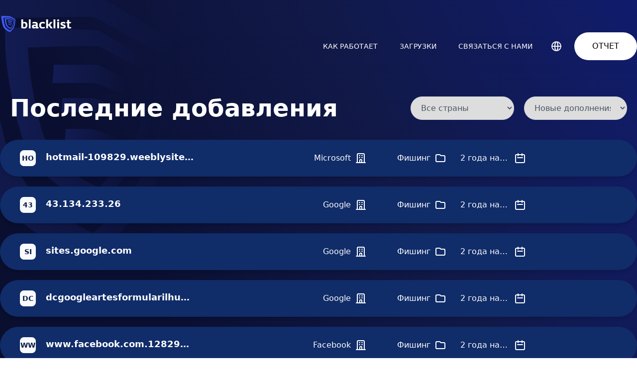

--- FILE ---
content_type: text/html; charset=UTF-8
request_url: https://blacklist.gov.az/ru/all?page=116
body_size: 6798
content:
<!DOCTYPE html><html lang="ru"><head> <meta charset="UTF-8"> <meta http-equiv="X-UA-Compatible" content="IE=edge"> <link rel="shortcut icon" type="image" href="https://blacklist.gov.az/assets/frontend/favicon.ico" /> <meta name="viewport" content="width=device-width, initial-scale=1.0, user-scalable=no, minimum-scale=1.0, maximum-scale=1.0" /> <title> Blacklist.gov.az | Последние добавления</title> <link rel='stylesheet' type='text/css' href='https://blacklist.gov.az/assets/frontend/css/app.css'> <link rel='stylesheet' type='text/css' href='https://blacklist.gov.az/assets/frontend/css/style.css'> </head><body class="app"> <div class="flex flex-col min-h-screen"> <header> <div class="relative max-w-7xl mx-auto xl:px-0 py-8 px-5"> <div class="bg-img" style="z-index: -1;"></div> <nav x-data="{ mobileMenuOpen: false }"> <div class="grid grid-flow-col sm:block xs:hidden"> <div class="col-start-1 col-end-2 flex items-center"> <a aria-current="page" href="https://blacklist.gov.az/ru" class="transform transition hover:scale-95 active:scale-90"> <img alt="logo" src="https://blacklist.gov.az/assets/frontend/img/logo.svg" class="cursor-pointer" style="width: 150px;"></a></div> <div class="hidden lg:flex col-start-4 col-end-8 text-black-500 items-center space-x-3"></div> <div class="col-start-10 col-end-12 font-medium flex justify-end items-center space-x-3"> <div class="hidden sm:flex text-black-500 items-center space-x-3"> <div class="flex space-x-5"> <a href="https://blacklist.gov.az/ru/kak-rabotaet" class="text-white select-none active:bg-white active:text-gray-600 transition uppercase px-3 py-2 rounded-md text-sm font-medium hover:bg-app-lighter hover:text-white"> Как работает </a> <a href="https://blacklist.gov.az/ru/zagruzki" class="text-white select-none active:bg-white active:text-gray-600 transition uppercase px-3 py-2 rounded-md text-sm font-medium hover:bg-app-lighter hover:text-white"> Загрузки </a> <a href="https://blacklist.gov.az/ru/Svyazat-sya-s-nami" class="text-white select-none active:bg-white active:text-gray-600 transition uppercase px-3 py-2 rounded-md text-sm font-medium hover:bg-app-lighter hover:text-white"> Связаться с нами </a> </div> <div class="mx-5"> <div x-data="{open:false}"> <div style="display: none" x-show="open" aria-modal="true" aria-labelledby="modal-title" role="dialog" class="fixed z-30 inset-0 overflow-y-auto"> <div class="flex items-end justify-center min-h-screen pt-4 px-4 pb-20 text-center sm:block sm:p-0"> <div aria-hidden="true" class="fixed inset-0 bg-gray-500 bg-opacity-75 transition-opacity"></div> <span aria-hidden="true" class="hidden sm:inline-block sm:align-middle sm:h-screen">​</span> <div class="inline-block align-bottom bg-app rounded-3xl text-left overflow-hidden shadow-xl transform transition-all sm:my-8 sm:align-middle" style="min-width: 600px;"> <div class="bg-app px-4 pt-5 pb-4 sm:p-6 sm:pb-4"> <div class="sm:flex sm:items-start"> <div class="mt-3 text-center sm:mt-0 sm:ml-4 sm:text-left w-full"> <div class="flex justify-between mb-10"> <h3 id="modal-title" class="text-xl leading-6 font-medium text-white uppercase"> Выберите язык</h3> <div @click="open=false" class="text-gray-400 hover:text-white cursor-pointer"> <svg fill="none" stroke="currentColor" viewBox="0 0 24 24" xmlns="http://www.w3.org/2000/svg" class="h-6 w-6"> <path d="M6 18L18 6M6 6l12 12" stroke-linecap="round" stroke-linejoin="round" stroke-width="2"></path> </svg> </div> </div> <div class="mt-2"> <div class="lang-area"> <div class="space-y-3"> <a hreflang="az" href="https://blacklist.gov.az/az/all?page=116" class="items-center px-3 py-2 text-xl flex flex-wrap bg-gray-50 hover:bg-gray-100 cursor-pointer rounded-md"> <div class="mr-3 rounded-xl overflow-hidden"> <img alt="lang-Azərbaycan dili" src="https://blacklist.gov.az/assets/frontend/img/flags/az.svg" width="32"> </div> <p class="text-sm text-gray-500">Azərbaycan dili</p> </a> <a hreflang="en" href="https://blacklist.gov.az/en/all?page=116" class="items-center px-3 py-2 text-xl flex flex-wrap bg-gray-50 hover:bg-gray-100 cursor-pointer rounded-md"> <div class="mr-3 rounded-xl overflow-hidden"> <img alt="lang-English" src="https://blacklist.gov.az/assets/frontend/img/flags/gb.svg" width="32"> </div> <p class="text-sm text-gray-500">English</p> </a> <a hreflang="ru" href="https://blacklist.gov.az/ru/all?page=116" class="items-center px-3 py-2 text-xl flex flex-wrap bg-gray-50 hover:bg-gray-100 cursor-pointer rounded-md"> <div class="mr-3 rounded-xl overflow-hidden"> <img alt="lang-Русский" src="https://blacklist.gov.az/assets/frontend/img/flags/ru.svg" width="32"> </div> <p class="text-sm text-gray-500">Русский</p> </a> </div> </div> </div> </div> </div> </div> </div> </div> </div> <div @click="open=true" class="text-gray-100 hover:text-gray-300 p-3 cursor-pointer"> <svg fill="none" stroke="currentColor" viewBox="0 0 24 24" xmlns="http://www.w3.org/2000/svg" class="h-6 w-6"> <path d="M21 12a9 9 0 01-9 9m9-9a9 9 0 00-9-9m9 9H3m9 9a9 9 0 01-9-9m9 9c1.657 0 3-4.03 3-9s-1.343-9-3-9m0 18c-1.657 0-3-4.03-3-9s1.343-9 3-9m-9 9a9 9 0 019-9" stroke-linecap="round" stroke-linejoin="round" stroke-width="2"></path> </svg> </div> </div> </div> <a href="https://blacklist.gov.az/ru/report" class="text-black active:bg-gray-300 select-none transition uppercase rounded-full bg-white hover:bg-gray-100 px-9 py-4 rounded-md text-md font-medium cursor-pointer"> Отчет </a> </div> <div class="flex sm:hidden"> <div x-data="{open:false}"> <div style="display: none" x-show="open" aria-modal="true" aria-labelledby="modal-title" role="dialog" class="fixed z-30 inset-0 overflow-y-auto"> <div class="flex items-end justify-center min-h-screen pt-4 px-4 pb-20 text-center sm:block sm:p-0"> <div aria-hidden="true" class="fixed inset-0 bg-gray-500 bg-opacity-75 transition-opacity"></div> <span aria-hidden="true" class="hidden sm:inline-block sm:align-middle sm:h-screen">​</span> <div class="inline-block align-bottom bg-app rounded-3xl text-left overflow-hidden shadow-xl transform transition-all sm:my-8 sm:align-middle" style="min-width: 100%;"> <div class="bg-app px-4 pt-5 pb-4 sm:p-6 sm:pb-4"> <div class="sm:flex sm:items-start"> <div class="mt-3 text-center sm:mt-0 sm:ml-4 sm:text-left w-full"> <div class="flex justify-between mb-10"> <h3 id="modal-title" class="text-xl leading-6 font-medium text-white uppercase">Выберите язык</h3> <div @click="open=false" class="text-gray-400 hover:text-white cursor-pointer"> <svg fill="none" stroke="currentColor" viewBox="0 0 24 24" xmlns="http://www.w3.org/2000/svg" class="h-6 w-6"> <path d="M6 18L18 6M6 6l12 12" stroke-linecap="round" stroke-linejoin="round" stroke-width="2"></path> </svg> </div> </div> <div class="mt-2"> <div class="lang-area"> <div class="space-y-3"> <a hreflang="az" href="https://blacklist.gov.az/az/all?page=116" class="items-center px-3 py-2 text-xl flex flex-wrap bg-gray-50 hover:bg-gray-100 cursor-pointer rounded-md"> <div class="mr-3 rounded-xl overflow-hidden"> <img alt="lang-Azərbaycan dili" src="https://blacklist.gov.az/assets/frontend/img/flags/az.svg" width="32"> </div> <p class="text-sm text-gray-500">Azərbaycan dili</p> </a> <a hreflang="en" href="https://blacklist.gov.az/en/all?page=116" class="items-center px-3 py-2 text-xl flex flex-wrap bg-gray-50 hover:bg-gray-100 cursor-pointer rounded-md"> <div class="mr-3 rounded-xl overflow-hidden"> <img alt="lang-English" src="https://blacklist.gov.az/assets/frontend/img/flags/gb.svg" width="32"> </div> <p class="text-sm text-gray-500">English</p> </a> <a hreflang="ru" href="https://blacklist.gov.az/ru/all?page=116" class="items-center px-3 py-2 text-xl flex flex-wrap bg-gray-50 hover:bg-gray-100 cursor-pointer rounded-md"> <div class="mr-3 rounded-xl overflow-hidden"> <img alt="lang-Русский" src="https://blacklist.gov.az/assets/frontend/img/flags/ru.svg" width="32"> </div> <p class="text-sm text-gray-500">Русский</p> </a> </div> </div> </div> </div> </div> </div> </div> </div> </div> <div @click="open=true" class="text-gray-100 hover:text-gray-300 cursor-pointer"> <svg fill="none" stroke="currentColor" viewBox="0 0 24 24" xmlns="http://www.w3.org/2000/svg" class="h-6 w-6"> <path d="M21 12a9 9 0 01-9 9m9-9a9 9 0 00-9-9m9 9H3m9 9a9 9 0 01-9-9m9 9c1.657 0 3-4.03 3-9s-1.343-9-3-9m0 18c-1.657 0-3-4.03-3-9s1.343-9 3-9m-9 9a9 9 0 019-9" stroke-linecap="round" stroke-linejoin="round" stroke-width="2"></path> </svg> </div> </div> <a href="https://blacklist.gov.az/ru/report" class="text-white select-none transition uppercase p-1 rounded-md text-xs font-medium cursor-pointer"> Отчет </a> <svg @click="mobileMenuOpen=!mobileMenuOpen" x-show="!mobileMenuOpen" fill="none" stroke="currentColor" viewBox="0 0 24 24" xmlns="http://www.w3.org/2000/svg" class="h-6 w-6"> <path d="M4 6h16M4 12h16M4 18h16" stroke-linecap="round" stroke-linejoin="round" stroke-width="2"></path> </svg> <svg @click="mobileMenuOpen=!mobileMenuOpen" x-show="mobileMenuOpen" fill="none" stroke="currentColor" viewBox="0 0 24 24" xmlns="http://www.w3.org/2000/svg" class="h-6 w-6"> <path d="M6 18L18 6M6 6l12 12" stroke-linecap="round" stroke-linejoin="round" stroke-width="2"></path> </svg> </div> </div> </div> <div class="py-5 sm:hidden" x-show="mobileMenuOpen"> <div class="flex flex-col space-y-5"> <a href="https://blacklist.gov.az/ru/kak-rabotaet" class="text-white select-none active:bg-white active:text-gray-600 transition uppercase bg-app-lighter px-3 py-2 rounded-md text-sm font-medium hover:bg-app-lighter hover:text-white hover:bg-app-lighter hover:text-white"> Как работает </a> <a href="https://blacklist.gov.az/ru/zagruzki" class="text-white select-none active:bg-white active:text-gray-600 transition uppercase bg-app-lighter px-3 py-2 rounded-md text-sm font-medium hover:bg-app-lighter hover:text-white hover:bg-app-lighter hover:text-white"> Загрузки </a> <a href="https://blacklist.gov.az/ru/Svyazat-sya-s-nami" class="text-white select-none active:bg-white active:text-gray-600 transition uppercase bg-app-lighter px-3 py-2 rounded-md text-sm font-medium hover:bg-app-lighter hover:text-white hover:bg-app-lighter hover:text-white"> Связаться с нами </a> </div> </div> </nav> </div></header> <main class="flex-grow"> <div class="max-w-7xl mx-auto"> <main class="flex-grow"> <div class="max-w-7xl mx-auto"> <div class="mb-10"> <div class="flex sm:py-10 px-5 sm:space-y-0 space-y-5 sm:justify-between flex-wrap items-center sm:mb-0 mb-5"> <div class="sm:text-5xl text-3xl font-bold"> Последние добавления </div> <form method="GET" action="https://blacklist.gov.az/ru/all" class="sm:w-auto w-full flex space-x-5"> <div class="container mb-0"> <span> <select onchange="this.form.submit()" name="country" autocomplete="off" class="w-full text-gray-600 px-4 py-3 placeholder-gray-400 border border-gray-300 rounded-full focus:outline-none focus:ring focus:ring-app-yellow focus:border-app-yellow dark:bg-gray-700 dark:text-white dark:placeholder-gray-500 dark:border-gray-600 dark:focus:ring-gray-900 dark:focus:border-gray-500 cursor-pointer"> <option value="">Все страны</option> <option value="15">Азербайджан</option> </select> <span class="text-app-yellow p-2"></span> </span> </div> <div class="container mb-0"> <span> <select onchange="this.form.submit()" name="date" autocomplete="off" class="w-full text-gray-600 px-4 py-3 placeholder-gray-400 border border-gray-300 rounded-full focus:outline-none focus:ring focus:ring-app-yellow focus:border-app-yellow dark:bg-gray-700 dark:text-white dark:placeholder-gray-500 dark:border-gray-600 dark:focus:ring-gray-900 dark:focus:border-gray-500 cursor-pointer"> <option value="created_at" >Новые дополнения</option> <option value="detected_at" >Новые открытия</option> </select> <span class="text-app-yellow p-2"></span> </span> </div> </form> </div> <div class="xl:p-0 px-5"> <div class="accordion__item select-none py-5 group px-10 mb-5 shadow-md rounded-full sm:flex sm:justify-between bg-app-lighter hover:bg-app transition cursor-pointer items-center"> <div class="flex flex-wrap"> <div class="object-fit rounded-lg mr-5 overflow-hidden bg-app" style="width: 32px; height: 32px;"> <div class="bg-gray-50 w-full h-full text-sm text-app font-bold flex items-center justify-center uppercase"> ho </div> </div> <div class="text-lg font-bold truncate flex-1" style="max-width: 300px;"> hotmail-109829.weeblysite.com </div> </div> <div class="sm:block hidden"> <table> <tr> <td style="width: 160px;"> <div class="tooltip_area"> <div class="absolute -top-12 right-0 bg-app-yellow text-gray-600 p-2 rounded-lg tooltip_item"> Целевой объект </div> <div class="flex flex-wrap items-center justify-end hover:text-app-yellow"> <div class="truncate" style="max-width: 100px;"> Microsoft </div> <svg fill="none" stroke="currentColor" viewBox="0 0 24 24" xmlns="http://www.w3.org/2000/svg" class="h-6 w-6 ml-2"> <path d="M19 21V5a2 2 0 00-2-2H7a2 2 0 00-2 2v16m14 0h2m-2 0h-5m-9 0H3m2 0h5M9 7h1m-1 4h1m4-4h1m-1 4h1m-5 10v-5a1 1 0 011-1h2a1 1 0 011 1v5m-4 0h4" stroke-linecap="round" stroke-linejoin="round" stroke-width="2"></path> </svg> </div> </div> </td> <td style="width: 160px;"> <div class="tooltip_area"> <div class="absolute -top-12 right-0 bg-app-yellow text-gray-600 p-2 rounded-lg tooltip_item"> категория </div> <div class="flex flex-wrap items-center justify-end hover:text-app-yellow"> <div class="truncate" style="max-width: 100px;"> Фишинг </div> <svg fill="none" stroke="currentColor" viewBox="0 0 24 24" xmlns="http://www.w3.org/2000/svg" class="h-6 w-6 ml-2"> <path d="M3 7v10a2 2 0 002 2h14a2 2 0 002-2V9a2 2 0 00-2-2h-6l-2-2H5a2 2 0 00-2 2z" stroke-linecap="round" stroke-linejoin="round" stroke-width="2"></path> </svg> </div> </div> </td> <td style="width: 160px;"> <div class="tooltip_area"> <div class="absolute -top-12 right-0 bg-app-yellow text-gray-600 p-2 rounded-lg tooltip_item"> Дата обнаружения </div> <div class="flex flex-wrap items-center justify-end hover:text-app-yellow"> <div class="truncate" style="max-width: 100px;"> 2 года назад </div> <svg fill="none" stroke="currentColor" viewBox="0 0 24 24" xmlns="http://www.w3.org/2000/svg" class="h-6 w-6 ml-2"> <path d="M8 7V3m8 4V3m-9 8h10M5 21h14a2 2 0 002-2V7a2 2 0 00-2-2H5a2 2 0 00-2 2v12a2 2 0 002 2z" stroke-linecap="round" stroke-linejoin="round" stroke-width="2"></path> </svg> </div> </div> </td> <td class="lg:block hidden"> <button type="button" class="more_btn inline-flex items-center justify-center max-w-3 uppercase ease-linear transition-all duration-150 bg-app-yellow hover:bg-yellow-300 text-gray-600 hover:text-gray-700 font-bold py-2 px-4 rounded-full outline-none focus:outline-none ml-10 invisible group-hover:visible h-8 text-sm px-4"> Подробный </button> </td> </tr> </table> </div> </div> <div style="display: none" class="accordion__content grid sm:grid-cols-2 grid-cols-1 gap-4 p-10 border-2 border-app-lighter bg-app-darker rounded-3xl mb-5"> <div class="sm:mb-5 m-0"> <div class="flex flex-wrap text-5xl font-bold mb-10 items-center truncate"> <div class="mt-3 bg-gray-50 text-sm text-app font-bold flex items-center justify-center uppercase rounded-xl" style="width: 40px; height: 40px;"> ho </div> <div class="ml-4 truncate max-w-md flex-1 py-2"> hotmail-109829.weeblysite.com </div> </div> <div class="sm:mb-0 mb-5 space-y-2"> <div class="px-6 group"> <div class="flex break-all items-center cursor-pointer"> <div class="flex justify-center items-center bg-app p-2 rounded-xl mr-3 group-hover:text-app-yellow transition"> <svg fill="none" stroke="currentColor" viewBox="0 0 24 24" xmlns="http://www.w3.org/2000/svg" class="h-5 w-5"> <path d="M8 7V3m8 4V3m-9 8h10M5 21h14a2 2 0 002-2V7a2 2 0 00-2-2H5a2 2 0 00-2 2v12a2 2 0 002 2z" stroke-linecap="round" stroke-linejoin="round" stroke-width="2"> </path> </svg> </div> <div class="group-hover:text-gray-200 transition"> 14/10/2023 </div> </div> </div> <div class="px-6 group"> <div class="flex break-all items-center cursor-pointer"> <div class="flex justify-center items-center bg-app p-2 rounded-xl mr-3 group-hover:text-app-yellow transition"> <svg fill="currentColor" viewBox="0 0 20 20" xmlns="http://www.w3.org/2000/svg" class="h-5 w-5"> <path clip-rule="evenodd" d="M7.293 14.707a1 1 0 010-1.414L10.586 10 7.293 6.707a1 1 0 011.414-1.414l4 4a1 1 0 010 1.414l-4 4a1 1 0 01-1.414 0z" fill-rule="evenodd"> </path> </svg> </div> <div class="group-hover:text-gray-200 transition"> https://hotmail-109829.weeblysite.com </div> </div> </div> </div> <div class="mb-2 sm:p-6 p-0 text-white"> <div class="grid grid-cols-1 sm:space-y-0 space-y-3 sm:space-x-5 sm:grid-cols-3 mb-3 pb-3"> <div class="bg-app p-5 rounded-xl shadow-lg cursor-pointer active:bg-app select-none hover:bg-app-lighter transition break-words"> <div class="text-md flex flex-wrap items-center"> категория </div> <div class="text-md font-bold"> Фишинг </div> </div> <div class="bg-app p-5 rounded-xl shadow-lg cursor-pointer active:bg-app select-none hover:bg-app-lighter transition break-words"> <div class="text-md flex items-top"> Целевой объект </div> <div class="text-md font-bold"> Microsoft </div> </div> <div class="bg-app p-5 rounded-xl shadow-lg cursor-pointer active:bg-app select-none hover:bg-app-lighter transition break-words"> <div class="text-md">Целевая страна</div> <div class="text-md font-bold"> - </div> </div> </div> <div class="bg-app p-5 rounded-xl shadow-lg text-white cursor-pointer hover:bg-app-lighter transition break-words"> <div class="text-md">Описание</div> <div></div> </div> </div> </div> <div class="sm:sticky top-0 z-20 sm:py-5 p-0"> <div class="bg-app flex items-center justify-center rounded-xl" style="height: 340px;"> <div class="text-center text-3xl space-y-3"> <div class="text-center space-y-5 justify-center img-container"> <img src="https://blacklist.gov.az/assets/frontend/img/cliparts/no_data.svg" alt="screenshoot" height="300" width="400" class="object-fit mx-auto"> <div class="font-bold text-lg text-gray-400">Нет скриншота</div> <div class="text-2xl text-gray-200"></div> </div> </div> </div> </div> </div> <div class="accordion__item select-none py-5 group px-10 mb-5 shadow-md rounded-full sm:flex sm:justify-between bg-app-lighter hover:bg-app transition cursor-pointer items-center"> <div class="flex flex-wrap"> <div class="object-fit rounded-lg mr-5 overflow-hidden bg-app" style="width: 32px; height: 32px;"> <div class="bg-gray-50 w-full h-full text-sm text-app font-bold flex items-center justify-center uppercase"> 43 </div> </div> <div class="text-lg font-bold truncate flex-1" style="max-width: 300px;"> 43.134.233.26 </div> </div> <div class="sm:block hidden"> <table> <tr> <td style="width: 160px;"> <div class="tooltip_area"> <div class="absolute -top-12 right-0 bg-app-yellow text-gray-600 p-2 rounded-lg tooltip_item"> Целевой объект </div> <div class="flex flex-wrap items-center justify-end hover:text-app-yellow"> <div class="truncate" style="max-width: 100px;"> Google </div> <svg fill="none" stroke="currentColor" viewBox="0 0 24 24" xmlns="http://www.w3.org/2000/svg" class="h-6 w-6 ml-2"> <path d="M19 21V5a2 2 0 00-2-2H7a2 2 0 00-2 2v16m14 0h2m-2 0h-5m-9 0H3m2 0h5M9 7h1m-1 4h1m4-4h1m-1 4h1m-5 10v-5a1 1 0 011-1h2a1 1 0 011 1v5m-4 0h4" stroke-linecap="round" stroke-linejoin="round" stroke-width="2"></path> </svg> </div> </div> </td> <td style="width: 160px;"> <div class="tooltip_area"> <div class="absolute -top-12 right-0 bg-app-yellow text-gray-600 p-2 rounded-lg tooltip_item"> категория </div> <div class="flex flex-wrap items-center justify-end hover:text-app-yellow"> <div class="truncate" style="max-width: 100px;"> Фишинг </div> <svg fill="none" stroke="currentColor" viewBox="0 0 24 24" xmlns="http://www.w3.org/2000/svg" class="h-6 w-6 ml-2"> <path d="M3 7v10a2 2 0 002 2h14a2 2 0 002-2V9a2 2 0 00-2-2h-6l-2-2H5a2 2 0 00-2 2z" stroke-linecap="round" stroke-linejoin="round" stroke-width="2"></path> </svg> </div> </div> </td> <td style="width: 160px;"> <div class="tooltip_area"> <div class="absolute -top-12 right-0 bg-app-yellow text-gray-600 p-2 rounded-lg tooltip_item"> Дата обнаружения </div> <div class="flex flex-wrap items-center justify-end hover:text-app-yellow"> <div class="truncate" style="max-width: 100px;"> 2 года назад </div> <svg fill="none" stroke="currentColor" viewBox="0 0 24 24" xmlns="http://www.w3.org/2000/svg" class="h-6 w-6 ml-2"> <path d="M8 7V3m8 4V3m-9 8h10M5 21h14a2 2 0 002-2V7a2 2 0 00-2-2H5a2 2 0 00-2 2v12a2 2 0 002 2z" stroke-linecap="round" stroke-linejoin="round" stroke-width="2"></path> </svg> </div> </div> </td> <td class="lg:block hidden"> <button type="button" class="more_btn inline-flex items-center justify-center max-w-3 uppercase ease-linear transition-all duration-150 bg-app-yellow hover:bg-yellow-300 text-gray-600 hover:text-gray-700 font-bold py-2 px-4 rounded-full outline-none focus:outline-none ml-10 invisible group-hover:visible h-8 text-sm px-4"> Подробный </button> </td> </tr> </table> </div> </div> <div style="display: none" class="accordion__content grid sm:grid-cols-2 grid-cols-1 gap-4 p-10 border-2 border-app-lighter bg-app-darker rounded-3xl mb-5"> <div class="sm:mb-5 m-0"> <div class="flex flex-wrap text-5xl font-bold mb-10 items-center truncate"> <div class="mt-3 bg-gray-50 text-sm text-app font-bold flex items-center justify-center uppercase rounded-xl" style="width: 40px; height: 40px;"> 43 </div> <div class="ml-4 truncate max-w-md flex-1 py-2"> 43.134.233.26 </div> </div> <div class="sm:mb-0 mb-5 space-y-2"> <div class="px-6 group"> <div class="flex break-all items-center cursor-pointer"> <div class="flex justify-center items-center bg-app p-2 rounded-xl mr-3 group-hover:text-app-yellow transition"> <svg fill="none" stroke="currentColor" viewBox="0 0 24 24" xmlns="http://www.w3.org/2000/svg" class="h-5 w-5"> <path d="M8 7V3m8 4V3m-9 8h10M5 21h14a2 2 0 002-2V7a2 2 0 00-2-2H5a2 2 0 00-2 2v12a2 2 0 002 2z" stroke-linecap="round" stroke-linejoin="round" stroke-width="2"> </path> </svg> </div> <div class="group-hover:text-gray-200 transition"> 14/10/2023 </div> </div> </div> <div class="px-6 group"> <div class="flex break-all items-center cursor-pointer"> <div class="flex justify-center items-center bg-app p-2 rounded-xl mr-3 group-hover:text-app-yellow transition"> <svg fill="currentColor" viewBox="0 0 20 20" xmlns="http://www.w3.org/2000/svg" class="h-5 w-5"> <path clip-rule="evenodd" d="M7.293 14.707a1 1 0 010-1.414L10.586 10 7.293 6.707a1 1 0 011.414-1.414l4 4a1 1 0 010 1.414l-4 4a1 1 0 01-1.414 0z" fill-rule="evenodd"> </path> </svg> </div> <div class="group-hover:text-gray-200 transition"> http://43.134.233.26/ServiceLogin?passive=1209600&amp;continue=https://accounts.google.com/?&amp;xrealip=35.187.132.36&amp;followup=https://accounts.google.com/?&amp;xrealip=35.187.132.36 </div> </div> </div> </div> <div class="mb-2 sm:p-6 p-0 text-white"> <div class="grid grid-cols-1 sm:space-y-0 space-y-3 sm:space-x-5 sm:grid-cols-3 mb-3 pb-3"> <div class="bg-app p-5 rounded-xl shadow-lg cursor-pointer active:bg-app select-none hover:bg-app-lighter transition break-words"> <div class="text-md flex flex-wrap items-center"> категория </div> <div class="text-md font-bold"> Фишинг </div> </div> <div class="bg-app p-5 rounded-xl shadow-lg cursor-pointer active:bg-app select-none hover:bg-app-lighter transition break-words"> <div class="text-md flex items-top"> Целевой объект </div> <div class="text-md font-bold"> Google </div> </div> <div class="bg-app p-5 rounded-xl shadow-lg cursor-pointer active:bg-app select-none hover:bg-app-lighter transition break-words"> <div class="text-md">Целевая страна</div> <div class="text-md font-bold"> - </div> </div> </div> <div class="bg-app p-5 rounded-xl shadow-lg text-white cursor-pointer hover:bg-app-lighter transition break-words"> <div class="text-md">Описание</div> <div></div> </div> </div> </div> <div class="sm:sticky top-0 z-20 sm:py-5 p-0"> <div class="bg-app flex items-center justify-center rounded-xl" style="height: 340px;"> <div class="text-center text-3xl space-y-3"> <div class="text-center space-y-5 justify-center img-container"> <img src="https://blacklist.gov.az/assets/frontend/img/cliparts/no_data.svg" alt="screenshoot" height="300" width="400" class="object-fit mx-auto"> <div class="font-bold text-lg text-gray-400">Нет скриншота</div> <div class="text-2xl text-gray-200"></div> </div> </div> </div> </div> </div> <div class="accordion__item select-none py-5 group px-10 mb-5 shadow-md rounded-full sm:flex sm:justify-between bg-app-lighter hover:bg-app transition cursor-pointer items-center"> <div class="flex flex-wrap"> <div class="object-fit rounded-lg mr-5 overflow-hidden bg-app" style="width: 32px; height: 32px;"> <div class="bg-gray-50 w-full h-full text-sm text-app font-bold flex items-center justify-center uppercase"> si </div> </div> <div class="text-lg font-bold truncate flex-1" style="max-width: 300px;"> sites.google.com </div> </div> <div class="sm:block hidden"> <table> <tr> <td style="width: 160px;"> <div class="tooltip_area"> <div class="absolute -top-12 right-0 bg-app-yellow text-gray-600 p-2 rounded-lg tooltip_item"> Целевой объект </div> <div class="flex flex-wrap items-center justify-end hover:text-app-yellow"> <div class="truncate" style="max-width: 100px;"> Google </div> <svg fill="none" stroke="currentColor" viewBox="0 0 24 24" xmlns="http://www.w3.org/2000/svg" class="h-6 w-6 ml-2"> <path d="M19 21V5a2 2 0 00-2-2H7a2 2 0 00-2 2v16m14 0h2m-2 0h-5m-9 0H3m2 0h5M9 7h1m-1 4h1m4-4h1m-1 4h1m-5 10v-5a1 1 0 011-1h2a1 1 0 011 1v5m-4 0h4" stroke-linecap="round" stroke-linejoin="round" stroke-width="2"></path> </svg> </div> </div> </td> <td style="width: 160px;"> <div class="tooltip_area"> <div class="absolute -top-12 right-0 bg-app-yellow text-gray-600 p-2 rounded-lg tooltip_item"> категория </div> <div class="flex flex-wrap items-center justify-end hover:text-app-yellow"> <div class="truncate" style="max-width: 100px;"> Фишинг </div> <svg fill="none" stroke="currentColor" viewBox="0 0 24 24" xmlns="http://www.w3.org/2000/svg" class="h-6 w-6 ml-2"> <path d="M3 7v10a2 2 0 002 2h14a2 2 0 002-2V9a2 2 0 00-2-2h-6l-2-2H5a2 2 0 00-2 2z" stroke-linecap="round" stroke-linejoin="round" stroke-width="2"></path> </svg> </div> </div> </td> <td style="width: 160px;"> <div class="tooltip_area"> <div class="absolute -top-12 right-0 bg-app-yellow text-gray-600 p-2 rounded-lg tooltip_item"> Дата обнаружения </div> <div class="flex flex-wrap items-center justify-end hover:text-app-yellow"> <div class="truncate" style="max-width: 100px;"> 2 года назад </div> <svg fill="none" stroke="currentColor" viewBox="0 0 24 24" xmlns="http://www.w3.org/2000/svg" class="h-6 w-6 ml-2"> <path d="M8 7V3m8 4V3m-9 8h10M5 21h14a2 2 0 002-2V7a2 2 0 00-2-2H5a2 2 0 00-2 2v12a2 2 0 002 2z" stroke-linecap="round" stroke-linejoin="round" stroke-width="2"></path> </svg> </div> </div> </td> <td class="lg:block hidden"> <button type="button" class="more_btn inline-flex items-center justify-center max-w-3 uppercase ease-linear transition-all duration-150 bg-app-yellow hover:bg-yellow-300 text-gray-600 hover:text-gray-700 font-bold py-2 px-4 rounded-full outline-none focus:outline-none ml-10 invisible group-hover:visible h-8 text-sm px-4"> Подробный </button> </td> </tr> </table> </div> </div> <div style="display: none" class="accordion__content grid sm:grid-cols-2 grid-cols-1 gap-4 p-10 border-2 border-app-lighter bg-app-darker rounded-3xl mb-5"> <div class="sm:mb-5 m-0"> <div class="flex flex-wrap text-5xl font-bold mb-10 items-center truncate"> <div class="mt-3 bg-gray-50 text-sm text-app font-bold flex items-center justify-center uppercase rounded-xl" style="width: 40px; height: 40px;"> si </div> <div class="ml-4 truncate max-w-md flex-1 py-2"> sites.google.com </div> </div> <div class="sm:mb-0 mb-5 space-y-2"> <div class="px-6 group"> <div class="flex break-all items-center cursor-pointer"> <div class="flex justify-center items-center bg-app p-2 rounded-xl mr-3 group-hover:text-app-yellow transition"> <svg fill="none" stroke="currentColor" viewBox="0 0 24 24" xmlns="http://www.w3.org/2000/svg" class="h-5 w-5"> <path d="M8 7V3m8 4V3m-9 8h10M5 21h14a2 2 0 002-2V7a2 2 0 00-2-2H5a2 2 0 00-2 2v12a2 2 0 002 2z" stroke-linecap="round" stroke-linejoin="round" stroke-width="2"> </path> </svg> </div> <div class="group-hover:text-gray-200 transition"> 14/10/2023 </div> </div> </div> <div class="px-6 group"> <div class="flex break-all items-center cursor-pointer"> <div class="flex justify-center items-center bg-app p-2 rounded-xl mr-3 group-hover:text-app-yellow transition"> <svg fill="currentColor" viewBox="0 0 20 20" xmlns="http://www.w3.org/2000/svg" class="h-5 w-5"> <path clip-rule="evenodd" d="M7.293 14.707a1 1 0 010-1.414L10.586 10 7.293 6.707a1 1 0 011.414-1.414l4 4a1 1 0 010 1.414l-4 4a1 1 0 01-1.414 0z" fill-rule="evenodd"> </path> </svg> </div> <div class="group-hover:text-gray-200 transition"> https://sites.google.com/view/1cla8oa7lfyjagi3bn14 </div> </div> </div> </div> <div class="mb-2 sm:p-6 p-0 text-white"> <div class="grid grid-cols-1 sm:space-y-0 space-y-3 sm:space-x-5 sm:grid-cols-3 mb-3 pb-3"> <div class="bg-app p-5 rounded-xl shadow-lg cursor-pointer active:bg-app select-none hover:bg-app-lighter transition break-words"> <div class="text-md flex flex-wrap items-center"> категория </div> <div class="text-md font-bold"> Фишинг </div> </div> <div class="bg-app p-5 rounded-xl shadow-lg cursor-pointer active:bg-app select-none hover:bg-app-lighter transition break-words"> <div class="text-md flex items-top"> Целевой объект </div> <div class="text-md font-bold"> Google </div> </div> <div class="bg-app p-5 rounded-xl shadow-lg cursor-pointer active:bg-app select-none hover:bg-app-lighter transition break-words"> <div class="text-md">Целевая страна</div> <div class="text-md font-bold"> - </div> </div> </div> <div class="bg-app p-5 rounded-xl shadow-lg text-white cursor-pointer hover:bg-app-lighter transition break-words"> <div class="text-md">Описание</div> <div></div> </div> </div> </div> <div class="sm:sticky top-0 z-20 sm:py-5 p-0"> <div class="bg-app flex items-center justify-center rounded-xl" style="height: 340px;"> <div class="text-center text-3xl space-y-3"> <div class="text-center space-y-5 justify-center img-container"> <img src="https://blacklist.gov.az/assets/frontend/img/cliparts/no_data.svg" alt="screenshoot" height="300" width="400" class="object-fit mx-auto"> <div class="font-bold text-lg text-gray-400">Нет скриншота</div> <div class="text-2xl text-gray-200"></div> </div> </div> </div> </div> </div> <div class="accordion__item select-none py-5 group px-10 mb-5 shadow-md rounded-full sm:flex sm:justify-between bg-app-lighter hover:bg-app transition cursor-pointer items-center"> <div class="flex flex-wrap"> <div class="object-fit rounded-lg mr-5 overflow-hidden bg-app" style="width: 32px; height: 32px;"> <div class="bg-gray-50 w-full h-full text-sm text-app font-bold flex items-center justify-center uppercase"> dc </div> </div> <div class="text-lg font-bold truncate flex-1" style="max-width: 300px;"> dcgoogleartesformularilhuellitasalcaminkwww.filesusr.com </div> </div> <div class="sm:block hidden"> <table> <tr> <td style="width: 160px;"> <div class="tooltip_area"> <div class="absolute -top-12 right-0 bg-app-yellow text-gray-600 p-2 rounded-lg tooltip_item"> Целевой объект </div> <div class="flex flex-wrap items-center justify-end hover:text-app-yellow"> <div class="truncate" style="max-width: 100px;"> Google </div> <svg fill="none" stroke="currentColor" viewBox="0 0 24 24" xmlns="http://www.w3.org/2000/svg" class="h-6 w-6 ml-2"> <path d="M19 21V5a2 2 0 00-2-2H7a2 2 0 00-2 2v16m14 0h2m-2 0h-5m-9 0H3m2 0h5M9 7h1m-1 4h1m4-4h1m-1 4h1m-5 10v-5a1 1 0 011-1h2a1 1 0 011 1v5m-4 0h4" stroke-linecap="round" stroke-linejoin="round" stroke-width="2"></path> </svg> </div> </div> </td> <td style="width: 160px;"> <div class="tooltip_area"> <div class="absolute -top-12 right-0 bg-app-yellow text-gray-600 p-2 rounded-lg tooltip_item"> категория </div> <div class="flex flex-wrap items-center justify-end hover:text-app-yellow"> <div class="truncate" style="max-width: 100px;"> Фишинг </div> <svg fill="none" stroke="currentColor" viewBox="0 0 24 24" xmlns="http://www.w3.org/2000/svg" class="h-6 w-6 ml-2"> <path d="M3 7v10a2 2 0 002 2h14a2 2 0 002-2V9a2 2 0 00-2-2h-6l-2-2H5a2 2 0 00-2 2z" stroke-linecap="round" stroke-linejoin="round" stroke-width="2"></path> </svg> </div> </div> </td> <td style="width: 160px;"> <div class="tooltip_area"> <div class="absolute -top-12 right-0 bg-app-yellow text-gray-600 p-2 rounded-lg tooltip_item"> Дата обнаружения </div> <div class="flex flex-wrap items-center justify-end hover:text-app-yellow"> <div class="truncate" style="max-width: 100px;"> 2 года назад </div> <svg fill="none" stroke="currentColor" viewBox="0 0 24 24" xmlns="http://www.w3.org/2000/svg" class="h-6 w-6 ml-2"> <path d="M8 7V3m8 4V3m-9 8h10M5 21h14a2 2 0 002-2V7a2 2 0 00-2-2H5a2 2 0 00-2 2v12a2 2 0 002 2z" stroke-linecap="round" stroke-linejoin="round" stroke-width="2"></path> </svg> </div> </div> </td> <td class="lg:block hidden"> <button type="button" class="more_btn inline-flex items-center justify-center max-w-3 uppercase ease-linear transition-all duration-150 bg-app-yellow hover:bg-yellow-300 text-gray-600 hover:text-gray-700 font-bold py-2 px-4 rounded-full outline-none focus:outline-none ml-10 invisible group-hover:visible h-8 text-sm px-4"> Подробный </button> </td> </tr> </table> </div> </div> <div style="display: none" class="accordion__content grid sm:grid-cols-2 grid-cols-1 gap-4 p-10 border-2 border-app-lighter bg-app-darker rounded-3xl mb-5"> <div class="sm:mb-5 m-0"> <div class="flex flex-wrap text-5xl font-bold mb-10 items-center truncate"> <div class="mt-3 bg-gray-50 text-sm text-app font-bold flex items-center justify-center uppercase rounded-xl" style="width: 40px; height: 40px;"> dc </div> <div class="ml-4 truncate max-w-md flex-1 py-2"> dcgoogleartesformularilhuellitasalcaminkwww.filesusr.com </div> </div> <div class="sm:mb-0 mb-5 space-y-2"> <div class="px-6 group"> <div class="flex break-all items-center cursor-pointer"> <div class="flex justify-center items-center bg-app p-2 rounded-xl mr-3 group-hover:text-app-yellow transition"> <svg fill="none" stroke="currentColor" viewBox="0 0 24 24" xmlns="http://www.w3.org/2000/svg" class="h-5 w-5"> <path d="M8 7V3m8 4V3m-9 8h10M5 21h14a2 2 0 002-2V7a2 2 0 00-2-2H5a2 2 0 00-2 2v12a2 2 0 002 2z" stroke-linecap="round" stroke-linejoin="round" stroke-width="2"> </path> </svg> </div> <div class="group-hover:text-gray-200 transition"> 14/10/2023 </div> </div> </div> <div class="px-6 group"> <div class="flex break-all items-center cursor-pointer"> <div class="flex justify-center items-center bg-app p-2 rounded-xl mr-3 group-hover:text-app-yellow transition"> <svg fill="currentColor" viewBox="0 0 20 20" xmlns="http://www.w3.org/2000/svg" class="h-5 w-5"> <path clip-rule="evenodd" d="M7.293 14.707a1 1 0 010-1.414L10.586 10 7.293 6.707a1 1 0 011.414-1.414l4 4a1 1 0 010 1.414l-4 4a1 1 0 01-1.414 0z" fill-rule="evenodd"> </path> </svg> </div> <div class="group-hover:text-gray-200 transition"> http://dcgoogleartesformularilhuellitasalcaminkwww.filesusr.com/html/34237d_d9b2c0879c7496f1c1bc3faf7ea6f3db.html?8076573*sgfja2luodhv*https: </div> </div> </div> </div> <div class="mb-2 sm:p-6 p-0 text-white"> <div class="grid grid-cols-1 sm:space-y-0 space-y-3 sm:space-x-5 sm:grid-cols-3 mb-3 pb-3"> <div class="bg-app p-5 rounded-xl shadow-lg cursor-pointer active:bg-app select-none hover:bg-app-lighter transition break-words"> <div class="text-md flex flex-wrap items-center"> категория </div> <div class="text-md font-bold"> Фишинг </div> </div> <div class="bg-app p-5 rounded-xl shadow-lg cursor-pointer active:bg-app select-none hover:bg-app-lighter transition break-words"> <div class="text-md flex items-top"> Целевой объект </div> <div class="text-md font-bold"> Google </div> </div> <div class="bg-app p-5 rounded-xl shadow-lg cursor-pointer active:bg-app select-none hover:bg-app-lighter transition break-words"> <div class="text-md">Целевая страна</div> <div class="text-md font-bold"> - </div> </div> </div> <div class="bg-app p-5 rounded-xl shadow-lg text-white cursor-pointer hover:bg-app-lighter transition break-words"> <div class="text-md">Описание</div> <div></div> </div> </div> </div> <div class="sm:sticky top-0 z-20 sm:py-5 p-0"> <div class="bg-app flex items-center justify-center rounded-xl" style="height: 340px;"> <div class="text-center text-3xl space-y-3"> <div class="text-center space-y-5 justify-center img-container"> <img src="https://blacklist.gov.az/assets/frontend/img/cliparts/no_data.svg" alt="screenshoot" height="300" width="400" class="object-fit mx-auto"> <div class="font-bold text-lg text-gray-400">Нет скриншота</div> <div class="text-2xl text-gray-200"></div> </div> </div> </div> </div> </div> <div class="accordion__item select-none py-5 group px-10 mb-5 shadow-md rounded-full sm:flex sm:justify-between bg-app-lighter hover:bg-app transition cursor-pointer items-center"> <div class="flex flex-wrap"> <div class="object-fit rounded-lg mr-5 overflow-hidden bg-app" style="width: 32px; height: 32px;"> <div class="bg-gray-50 w-full h-full text-sm text-app font-bold flex items-center justify-center uppercase"> ww </div> </div> <div class="text-lg font-bold truncate flex-1" style="max-width: 300px;"> www.facebook.com.128293928392.info </div> </div> <div class="sm:block hidden"> <table> <tr> <td style="width: 160px;"> <div class="tooltip_area"> <div class="absolute -top-12 right-0 bg-app-yellow text-gray-600 p-2 rounded-lg tooltip_item"> Целевой объект </div> <div class="flex flex-wrap items-center justify-end hover:text-app-yellow"> <div class="truncate" style="max-width: 100px;"> Facebook </div> <svg fill="none" stroke="currentColor" viewBox="0 0 24 24" xmlns="http://www.w3.org/2000/svg" class="h-6 w-6 ml-2"> <path d="M19 21V5a2 2 0 00-2-2H7a2 2 0 00-2 2v16m14 0h2m-2 0h-5m-9 0H3m2 0h5M9 7h1m-1 4h1m4-4h1m-1 4h1m-5 10v-5a1 1 0 011-1h2a1 1 0 011 1v5m-4 0h4" stroke-linecap="round" stroke-linejoin="round" stroke-width="2"></path> </svg> </div> </div> </td> <td style="width: 160px;"> <div class="tooltip_area"> <div class="absolute -top-12 right-0 bg-app-yellow text-gray-600 p-2 rounded-lg tooltip_item"> категория </div> <div class="flex flex-wrap items-center justify-end hover:text-app-yellow"> <div class="truncate" style="max-width: 100px;"> Фишинг </div> <svg fill="none" stroke="currentColor" viewBox="0 0 24 24" xmlns="http://www.w3.org/2000/svg" class="h-6 w-6 ml-2"> <path d="M3 7v10a2 2 0 002 2h14a2 2 0 002-2V9a2 2 0 00-2-2h-6l-2-2H5a2 2 0 00-2 2z" stroke-linecap="round" stroke-linejoin="round" stroke-width="2"></path> </svg> </div> </div> </td> <td style="width: 160px;"> <div class="tooltip_area"> <div class="absolute -top-12 right-0 bg-app-yellow text-gray-600 p-2 rounded-lg tooltip_item"> Дата обнаружения </div> <div class="flex flex-wrap items-center justify-end hover:text-app-yellow"> <div class="truncate" style="max-width: 100px;"> 2 года назад </div> <svg fill="none" stroke="currentColor" viewBox="0 0 24 24" xmlns="http://www.w3.org/2000/svg" class="h-6 w-6 ml-2"> <path d="M8 7V3m8 4V3m-9 8h10M5 21h14a2 2 0 002-2V7a2 2 0 00-2-2H5a2 2 0 00-2 2v12a2 2 0 002 2z" stroke-linecap="round" stroke-linejoin="round" stroke-width="2"></path> </svg> </div> </div> </td> <td class="lg:block hidden"> <button type="button" class="more_btn inline-flex items-center justify-center max-w-3 uppercase ease-linear transition-all duration-150 bg-app-yellow hover:bg-yellow-300 text-gray-600 hover:text-gray-700 font-bold py-2 px-4 rounded-full outline-none focus:outline-none ml-10 invisible group-hover:visible h-8 text-sm px-4"> Подробный </button> </td> </tr> </table> </div> </div> <div style="display: none" class="accordion__content grid sm:grid-cols-2 grid-cols-1 gap-4 p-10 border-2 border-app-lighter bg-app-darker rounded-3xl mb-5"> <div class="sm:mb-5 m-0"> <div class="flex flex-wrap text-5xl font-bold mb-10 items-center truncate"> <div class="mt-3 bg-gray-50 text-sm text-app font-bold flex items-center justify-center uppercase rounded-xl" style="width: 40px; height: 40px;"> ww </div> <div class="ml-4 truncate max-w-md flex-1 py-2"> www.facebook.com.128293928392.info </div> </div> <div class="sm:mb-0 mb-5 space-y-2"> <div class="px-6 group"> <div class="flex break-all items-center cursor-pointer"> <div class="flex justify-center items-center bg-app p-2 rounded-xl mr-3 group-hover:text-app-yellow transition"> <svg fill="none" stroke="currentColor" viewBox="0 0 24 24" xmlns="http://www.w3.org/2000/svg" class="h-5 w-5"> <path d="M8 7V3m8 4V3m-9 8h10M5 21h14a2 2 0 002-2V7a2 2 0 00-2-2H5a2 2 0 00-2 2v12a2 2 0 002 2z" stroke-linecap="round" stroke-linejoin="round" stroke-width="2"> </path> </svg> </div> <div class="group-hover:text-gray-200 transition"> 14/10/2023 </div> </div> </div> <div class="px-6 group"> <div class="flex break-all items-center cursor-pointer"> <div class="flex justify-center items-center bg-app p-2 rounded-xl mr-3 group-hover:text-app-yellow transition"> <svg fill="currentColor" viewBox="0 0 20 20" xmlns="http://www.w3.org/2000/svg" class="h-5 w-5"> <path clip-rule="evenodd" d="M7.293 14.707a1 1 0 010-1.414L10.586 10 7.293 6.707a1 1 0 011.414-1.414l4 4a1 1 0 010 1.414l-4 4a1 1 0 01-1.414 0z" fill-rule="evenodd"> </path> </svg> </div> <div class="group-hover:text-gray-200 transition"> http://www.facebook.com.128293928392.info/index.php </div> </div> </div> </div> <div class="mb-2 sm:p-6 p-0 text-white"> <div class="grid grid-cols-1 sm:space-y-0 space-y-3 sm:space-x-5 sm:grid-cols-3 mb-3 pb-3"> <div class="bg-app p-5 rounded-xl shadow-lg cursor-pointer active:bg-app select-none hover:bg-app-lighter transition break-words"> <div class="text-md flex flex-wrap items-center"> категория </div> <div class="text-md font-bold"> Фишинг </div> </div> <div class="bg-app p-5 rounded-xl shadow-lg cursor-pointer active:bg-app select-none hover:bg-app-lighter transition break-words"> <div class="text-md flex items-top"> Целевой объект </div> <div class="text-md font-bold"> Facebook </div> </div> <div class="bg-app p-5 rounded-xl shadow-lg cursor-pointer active:bg-app select-none hover:bg-app-lighter transition break-words"> <div class="text-md">Целевая страна</div> <div class="text-md font-bold"> - </div> </div> </div> <div class="bg-app p-5 rounded-xl shadow-lg text-white cursor-pointer hover:bg-app-lighter transition break-words"> <div class="text-md">Описание</div> <div></div> </div> </div> </div> <div class="sm:sticky top-0 z-20 sm:py-5 p-0"> <div class="bg-app flex items-center justify-center rounded-xl" style="height: 340px;"> <div class="text-center text-3xl space-y-3"> <div class="text-center space-y-5 justify-center img-container"> <img src="https://blacklist.gov.az/assets/frontend/img/cliparts/no_data.svg" alt="screenshoot" height="300" width="400" class="object-fit mx-auto"> <div class="font-bold text-lg text-gray-400">Нет скриншота</div> <div class="text-2xl text-gray-200"></div> </div> </div> </div> </div> </div> <div class="accordion__item select-none py-5 group px-10 mb-5 shadow-md rounded-full sm:flex sm:justify-between bg-app-lighter hover:bg-app transition cursor-pointer items-center"> <div class="flex flex-wrap"> <div class="object-fit rounded-lg mr-5 overflow-hidden bg-app" style="width: 32px; height: 32px;"> <div class="bg-gray-50 w-full h-full text-sm text-app font-bold flex items-center justify-center uppercase"> he </div> </div> <div class="text-lg font-bold truncate flex-1" style="max-width: 300px;"> help.business-support-facebook.com </div> </div> <div class="sm:block hidden"> <table> <tr> <td style="width: 160px;"> <div class="tooltip_area"> <div class="absolute -top-12 right-0 bg-app-yellow text-gray-600 p-2 rounded-lg tooltip_item"> Целевой объект </div> <div class="flex flex-wrap items-center justify-end hover:text-app-yellow"> <div class="truncate" style="max-width: 100px;"> Facebook </div> <svg fill="none" stroke="currentColor" viewBox="0 0 24 24" xmlns="http://www.w3.org/2000/svg" class="h-6 w-6 ml-2"> <path d="M19 21V5a2 2 0 00-2-2H7a2 2 0 00-2 2v16m14 0h2m-2 0h-5m-9 0H3m2 0h5M9 7h1m-1 4h1m4-4h1m-1 4h1m-5 10v-5a1 1 0 011-1h2a1 1 0 011 1v5m-4 0h4" stroke-linecap="round" stroke-linejoin="round" stroke-width="2"></path> </svg> </div> </div> </td> <td style="width: 160px;"> <div class="tooltip_area"> <div class="absolute -top-12 right-0 bg-app-yellow text-gray-600 p-2 rounded-lg tooltip_item"> категория </div> <div class="flex flex-wrap items-center justify-end hover:text-app-yellow"> <div class="truncate" style="max-width: 100px;"> Фишинг </div> <svg fill="none" stroke="currentColor" viewBox="0 0 24 24" xmlns="http://www.w3.org/2000/svg" class="h-6 w-6 ml-2"> <path d="M3 7v10a2 2 0 002 2h14a2 2 0 002-2V9a2 2 0 00-2-2h-6l-2-2H5a2 2 0 00-2 2z" stroke-linecap="round" stroke-linejoin="round" stroke-width="2"></path> </svg> </div> </div> </td> <td style="width: 160px;"> <div class="tooltip_area"> <div class="absolute -top-12 right-0 bg-app-yellow text-gray-600 p-2 rounded-lg tooltip_item"> Дата обнаружения </div> <div class="flex flex-wrap items-center justify-end hover:text-app-yellow"> <div class="truncate" style="max-width: 100px;"> 2 года назад </div> <svg fill="none" stroke="currentColor" viewBox="0 0 24 24" xmlns="http://www.w3.org/2000/svg" class="h-6 w-6 ml-2"> <path d="M8 7V3m8 4V3m-9 8h10M5 21h14a2 2 0 002-2V7a2 2 0 00-2-2H5a2 2 0 00-2 2v12a2 2 0 002 2z" stroke-linecap="round" stroke-linejoin="round" stroke-width="2"></path> </svg> </div> </div> </td> <td class="lg:block hidden"> <button type="button" class="more_btn inline-flex items-center justify-center max-w-3 uppercase ease-linear transition-all duration-150 bg-app-yellow hover:bg-yellow-300 text-gray-600 hover:text-gray-700 font-bold py-2 px-4 rounded-full outline-none focus:outline-none ml-10 invisible group-hover:visible h-8 text-sm px-4"> Подробный </button> </td> </tr> </table> </div> </div> <div style="display: none" class="accordion__content grid sm:grid-cols-2 grid-cols-1 gap-4 p-10 border-2 border-app-lighter bg-app-darker rounded-3xl mb-5"> <div class="sm:mb-5 m-0"> <div class="flex flex-wrap text-5xl font-bold mb-10 items-center truncate"> <div class="mt-3 bg-gray-50 text-sm text-app font-bold flex items-center justify-center uppercase rounded-xl" style="width: 40px; height: 40px;"> he </div> <div class="ml-4 truncate max-w-md flex-1 py-2"> help.business-support-facebook.com </div> </div> <div class="sm:mb-0 mb-5 space-y-2"> <div class="px-6 group"> <div class="flex break-all items-center cursor-pointer"> <div class="flex justify-center items-center bg-app p-2 rounded-xl mr-3 group-hover:text-app-yellow transition"> <svg fill="none" stroke="currentColor" viewBox="0 0 24 24" xmlns="http://www.w3.org/2000/svg" class="h-5 w-5"> <path d="M8 7V3m8 4V3m-9 8h10M5 21h14a2 2 0 002-2V7a2 2 0 00-2-2H5a2 2 0 00-2 2v12a2 2 0 002 2z" stroke-linecap="round" stroke-linejoin="round" stroke-width="2"> </path> </svg> </div> <div class="group-hover:text-gray-200 transition"> 14/10/2023 </div> </div> </div> <div class="px-6 group"> <div class="flex break-all items-center cursor-pointer"> <div class="flex justify-center items-center bg-app p-2 rounded-xl mr-3 group-hover:text-app-yellow transition"> <svg fill="currentColor" viewBox="0 0 20 20" xmlns="http://www.w3.org/2000/svg" class="h-5 w-5"> <path clip-rule="evenodd" d="M7.293 14.707a1 1 0 010-1.414L10.586 10 7.293 6.707a1 1 0 011.414-1.414l4 4a1 1 0 010 1.414l-4 4a1 1 0 01-1.414 0z" fill-rule="evenodd"> </path> </svg> </div> <div class="group-hover:text-gray-200 transition"> http://help.business-support-facebook.com </div> </div> </div> </div> <div class="mb-2 sm:p-6 p-0 text-white"> <div class="grid grid-cols-1 sm:space-y-0 space-y-3 sm:space-x-5 sm:grid-cols-3 mb-3 pb-3"> <div class="bg-app p-5 rounded-xl shadow-lg cursor-pointer active:bg-app select-none hover:bg-app-lighter transition break-words"> <div class="text-md flex flex-wrap items-center"> категория </div> <div class="text-md font-bold"> Фишинг </div> </div> <div class="bg-app p-5 rounded-xl shadow-lg cursor-pointer active:bg-app select-none hover:bg-app-lighter transition break-words"> <div class="text-md flex items-top"> Целевой объект </div> <div class="text-md font-bold"> Facebook </div> </div> <div class="bg-app p-5 rounded-xl shadow-lg cursor-pointer active:bg-app select-none hover:bg-app-lighter transition break-words"> <div class="text-md">Целевая страна</div> <div class="text-md font-bold"> - </div> </div> </div> <div class="bg-app p-5 rounded-xl shadow-lg text-white cursor-pointer hover:bg-app-lighter transition break-words"> <div class="text-md">Описание</div> <div></div> </div> </div> </div> <div class="sm:sticky top-0 z-20 sm:py-5 p-0"> <div class="bg-app flex items-center justify-center rounded-xl" style="height: 340px;"> <div class="text-center text-3xl space-y-3"> <div class="text-center space-y-5 justify-center img-container"> <img src="https://blacklist.gov.az/assets/frontend/img/cliparts/no_data.svg" alt="screenshoot" height="300" width="400" class="object-fit mx-auto"> <div class="font-bold text-lg text-gray-400">Нет скриншота</div> <div class="text-2xl text-gray-200"></div> </div> </div> </div> </div> </div> <div class="accordion__item select-none py-5 group px-10 mb-5 shadow-md rounded-full sm:flex sm:justify-between bg-app-lighter hover:bg-app transition cursor-pointer items-center"> <div class="flex flex-wrap"> <div class="object-fit rounded-lg mr-5 overflow-hidden bg-app" style="width: 32px; height: 32px;"> <div class="bg-gray-50 w-full h-full text-sm text-app font-bold flex items-center justify-center uppercase"> co </div> </div> <div class="text-lg font-bold truncate flex-1" style="max-width: 300px;"> coinbasedprologi.mystrikingly.com </div> </div> <div class="sm:block hidden"> <table> <tr> <td style="width: 160px;"> <div class="tooltip_area"> <div class="absolute -top-12 right-0 bg-app-yellow text-gray-600 p-2 rounded-lg tooltip_item"> Целевой объект </div> <div class="flex flex-wrap items-center justify-end hover:text-app-yellow"> <div class="truncate" style="max-width: 100px;"> Coinbase </div> <svg fill="none" stroke="currentColor" viewBox="0 0 24 24" xmlns="http://www.w3.org/2000/svg" class="h-6 w-6 ml-2"> <path d="M19 21V5a2 2 0 00-2-2H7a2 2 0 00-2 2v16m14 0h2m-2 0h-5m-9 0H3m2 0h5M9 7h1m-1 4h1m4-4h1m-1 4h1m-5 10v-5a1 1 0 011-1h2a1 1 0 011 1v5m-4 0h4" stroke-linecap="round" stroke-linejoin="round" stroke-width="2"></path> </svg> </div> </div> </td> <td style="width: 160px;"> <div class="tooltip_area"> <div class="absolute -top-12 right-0 bg-app-yellow text-gray-600 p-2 rounded-lg tooltip_item"> категория </div> <div class="flex flex-wrap items-center justify-end hover:text-app-yellow"> <div class="truncate" style="max-width: 100px;"> Фишинг </div> <svg fill="none" stroke="currentColor" viewBox="0 0 24 24" xmlns="http://www.w3.org/2000/svg" class="h-6 w-6 ml-2"> <path d="M3 7v10a2 2 0 002 2h14a2 2 0 002-2V9a2 2 0 00-2-2h-6l-2-2H5a2 2 0 00-2 2z" stroke-linecap="round" stroke-linejoin="round" stroke-width="2"></path> </svg> </div> </div> </td> <td style="width: 160px;"> <div class="tooltip_area"> <div class="absolute -top-12 right-0 bg-app-yellow text-gray-600 p-2 rounded-lg tooltip_item"> Дата обнаружения </div> <div class="flex flex-wrap items-center justify-end hover:text-app-yellow"> <div class="truncate" style="max-width: 100px;"> 2 года назад </div> <svg fill="none" stroke="currentColor" viewBox="0 0 24 24" xmlns="http://www.w3.org/2000/svg" class="h-6 w-6 ml-2"> <path d="M8 7V3m8 4V3m-9 8h10M5 21h14a2 2 0 002-2V7a2 2 0 00-2-2H5a2 2 0 00-2 2v12a2 2 0 002 2z" stroke-linecap="round" stroke-linejoin="round" stroke-width="2"></path> </svg> </div> </div> </td> <td class="lg:block hidden"> <button type="button" class="more_btn inline-flex items-center justify-center max-w-3 uppercase ease-linear transition-all duration-150 bg-app-yellow hover:bg-yellow-300 text-gray-600 hover:text-gray-700 font-bold py-2 px-4 rounded-full outline-none focus:outline-none ml-10 invisible group-hover:visible h-8 text-sm px-4"> Подробный </button> </td> </tr> </table> </div> </div> <div style="display: none" class="accordion__content grid sm:grid-cols-2 grid-cols-1 gap-4 p-10 border-2 border-app-lighter bg-app-darker rounded-3xl mb-5"> <div class="sm:mb-5 m-0"> <div class="flex flex-wrap text-5xl font-bold mb-10 items-center truncate"> <div class="mt-3 bg-gray-50 text-sm text-app font-bold flex items-center justify-center uppercase rounded-xl" style="width: 40px; height: 40px;"> co </div> <div class="ml-4 truncate max-w-md flex-1 py-2"> coinbasedprologi.mystrikingly.com </div> </div> <div class="sm:mb-0 mb-5 space-y-2"> <div class="px-6 group"> <div class="flex break-all items-center cursor-pointer"> <div class="flex justify-center items-center bg-app p-2 rounded-xl mr-3 group-hover:text-app-yellow transition"> <svg fill="none" stroke="currentColor" viewBox="0 0 24 24" xmlns="http://www.w3.org/2000/svg" class="h-5 w-5"> <path d="M8 7V3m8 4V3m-9 8h10M5 21h14a2 2 0 002-2V7a2 2 0 00-2-2H5a2 2 0 00-2 2v12a2 2 0 002 2z" stroke-linecap="round" stroke-linejoin="round" stroke-width="2"> </path> </svg> </div> <div class="group-hover:text-gray-200 transition"> 14/10/2023 </div> </div> </div> <div class="px-6 group"> <div class="flex break-all items-center cursor-pointer"> <div class="flex justify-center items-center bg-app p-2 rounded-xl mr-3 group-hover:text-app-yellow transition"> <svg fill="currentColor" viewBox="0 0 20 20" xmlns="http://www.w3.org/2000/svg" class="h-5 w-5"> <path clip-rule="evenodd" d="M7.293 14.707a1 1 0 010-1.414L10.586 10 7.293 6.707a1 1 0 011.414-1.414l4 4a1 1 0 010 1.414l-4 4a1 1 0 01-1.414 0z" fill-rule="evenodd"> </path> </svg> </div> <div class="group-hover:text-gray-200 transition"> http://coinbasedprologi.mystrikingly.com </div> </div> </div> </div> <div class="mb-2 sm:p-6 p-0 text-white"> <div class="grid grid-cols-1 sm:space-y-0 space-y-3 sm:space-x-5 sm:grid-cols-3 mb-3 pb-3"> <div class="bg-app p-5 rounded-xl shadow-lg cursor-pointer active:bg-app select-none hover:bg-app-lighter transition break-words"> <div class="text-md flex flex-wrap items-center"> категория </div> <div class="text-md font-bold"> Фишинг </div> </div> <div class="bg-app p-5 rounded-xl shadow-lg cursor-pointer active:bg-app select-none hover:bg-app-lighter transition break-words"> <div class="text-md flex items-top"> Целевой объект </div> <div class="text-md font-bold"> Coinbase </div> </div> <div class="bg-app p-5 rounded-xl shadow-lg cursor-pointer active:bg-app select-none hover:bg-app-lighter transition break-words"> <div class="text-md">Целевая страна</div> <div class="text-md font-bold"> - </div> </div> </div> <div class="bg-app p-5 rounded-xl shadow-lg text-white cursor-pointer hover:bg-app-lighter transition break-words"> <div class="text-md">Описание</div> <div></div> </div> </div> </div> <div class="sm:sticky top-0 z-20 sm:py-5 p-0"> <div class="bg-app flex items-center justify-center rounded-xl" style="height: 340px;"> <div class="text-center text-3xl space-y-3"> <div class="text-center space-y-5 justify-center img-container"> <img src="https://blacklist.gov.az/assets/frontend/img/cliparts/no_data.svg" alt="screenshoot" height="300" width="400" class="object-fit mx-auto"> <div class="font-bold text-lg text-gray-400">Нет скриншота</div> <div class="text-2xl text-gray-200"></div> </div> </div> </div> </div> </div> <div class="accordion__item select-none py-5 group px-10 mb-5 shadow-md rounded-full sm:flex sm:justify-between bg-app-lighter hover:bg-app transition cursor-pointer items-center"> <div class="flex flex-wrap"> <div class="object-fit rounded-lg mr-5 overflow-hidden bg-app" style="width: 32px; height: 32px;"> <div class="bg-gray-50 w-full h-full text-sm text-app font-bold flex items-center justify-center uppercase"> ww </div> </div> <div class="text-lg font-bold truncate flex-1" style="max-width: 300px;"> www.helpmyos.ru </div> </div> <div class="sm:block hidden"> <table> <tr> <td style="width: 160px;"> <div class="tooltip_area"> <div class="absolute -top-12 right-0 bg-app-yellow text-gray-600 p-2 rounded-lg tooltip_item"> Целевой объект </div> <div class="flex flex-wrap items-center justify-end hover:text-app-yellow"> <div class="truncate" style="max-width: 100px;"> Wellsfargo </div> <svg fill="none" stroke="currentColor" viewBox="0 0 24 24" xmlns="http://www.w3.org/2000/svg" class="h-6 w-6 ml-2"> <path d="M19 21V5a2 2 0 00-2-2H7a2 2 0 00-2 2v16m14 0h2m-2 0h-5m-9 0H3m2 0h5M9 7h1m-1 4h1m4-4h1m-1 4h1m-5 10v-5a1 1 0 011-1h2a1 1 0 011 1v5m-4 0h4" stroke-linecap="round" stroke-linejoin="round" stroke-width="2"></path> </svg> </div> </div> </td> <td style="width: 160px;"> <div class="tooltip_area"> <div class="absolute -top-12 right-0 bg-app-yellow text-gray-600 p-2 rounded-lg tooltip_item"> категория </div> <div class="flex flex-wrap items-center justify-end hover:text-app-yellow"> <div class="truncate" style="max-width: 100px;"> Фишинг </div> <svg fill="none" stroke="currentColor" viewBox="0 0 24 24" xmlns="http://www.w3.org/2000/svg" class="h-6 w-6 ml-2"> <path d="M3 7v10a2 2 0 002 2h14a2 2 0 002-2V9a2 2 0 00-2-2h-6l-2-2H5a2 2 0 00-2 2z" stroke-linecap="round" stroke-linejoin="round" stroke-width="2"></path> </svg> </div> </div> </td> <td style="width: 160px;"> <div class="tooltip_area"> <div class="absolute -top-12 right-0 bg-app-yellow text-gray-600 p-2 rounded-lg tooltip_item"> Дата обнаружения </div> <div class="flex flex-wrap items-center justify-end hover:text-app-yellow"> <div class="truncate" style="max-width: 100px;"> 2 года назад </div> <svg fill="none" stroke="currentColor" viewBox="0 0 24 24" xmlns="http://www.w3.org/2000/svg" class="h-6 w-6 ml-2"> <path d="M8 7V3m8 4V3m-9 8h10M5 21h14a2 2 0 002-2V7a2 2 0 00-2-2H5a2 2 0 00-2 2v12a2 2 0 002 2z" stroke-linecap="round" stroke-linejoin="round" stroke-width="2"></path> </svg> </div> </div> </td> <td class="lg:block hidden"> <button type="button" class="more_btn inline-flex items-center justify-center max-w-3 uppercase ease-linear transition-all duration-150 bg-app-yellow hover:bg-yellow-300 text-gray-600 hover:text-gray-700 font-bold py-2 px-4 rounded-full outline-none focus:outline-none ml-10 invisible group-hover:visible h-8 text-sm px-4"> Подробный </button> </td> </tr> </table> </div> </div> <div style="display: none" class="accordion__content grid sm:grid-cols-2 grid-cols-1 gap-4 p-10 border-2 border-app-lighter bg-app-darker rounded-3xl mb-5"> <div class="sm:mb-5 m-0"> <div class="flex flex-wrap text-5xl font-bold mb-10 items-center truncate"> <div class="mt-3 bg-gray-50 text-sm text-app font-bold flex items-center justify-center uppercase rounded-xl" style="width: 40px; height: 40px;"> ww </div> <div class="ml-4 truncate max-w-md flex-1 py-2"> www.helpmyos.ru </div> </div> <div class="sm:mb-0 mb-5 space-y-2"> <div class="px-6 group"> <div class="flex break-all items-center cursor-pointer"> <div class="flex justify-center items-center bg-app p-2 rounded-xl mr-3 group-hover:text-app-yellow transition"> <svg fill="none" stroke="currentColor" viewBox="0 0 24 24" xmlns="http://www.w3.org/2000/svg" class="h-5 w-5"> <path d="M8 7V3m8 4V3m-9 8h10M5 21h14a2 2 0 002-2V7a2 2 0 00-2-2H5a2 2 0 00-2 2v12a2 2 0 002 2z" stroke-linecap="round" stroke-linejoin="round" stroke-width="2"> </path> </svg> </div> <div class="group-hover:text-gray-200 transition"> 13/10/2023 </div> </div> </div> <div class="px-6 group"> <div class="flex break-all items-center cursor-pointer"> <div class="flex justify-center items-center bg-app p-2 rounded-xl mr-3 group-hover:text-app-yellow transition"> <svg fill="currentColor" viewBox="0 0 20 20" xmlns="http://www.w3.org/2000/svg" class="h-5 w-5"> <path clip-rule="evenodd" d="M7.293 14.707a1 1 0 010-1.414L10.586 10 7.293 6.707a1 1 0 011.414-1.414l4 4a1 1 0 010 1.414l-4 4a1 1 0 01-1.414 0z" fill-rule="evenodd"> </path> </svg> </div> <div class="group-hover:text-gray-200 transition"> https://www.helpmyos.ru/wp-admin/user/eleyewellsfargo1/4b051cf834086d7245ee0d88dcdbd227/_+login=+.php?ip=184.188.72.233 </div> </div> </div> </div> <div class="mb-2 sm:p-6 p-0 text-white"> <div class="grid grid-cols-1 sm:space-y-0 space-y-3 sm:space-x-5 sm:grid-cols-3 mb-3 pb-3"> <div class="bg-app p-5 rounded-xl shadow-lg cursor-pointer active:bg-app select-none hover:bg-app-lighter transition break-words"> <div class="text-md flex flex-wrap items-center"> категория </div> <div class="text-md font-bold"> Фишинг </div> </div> <div class="bg-app p-5 rounded-xl shadow-lg cursor-pointer active:bg-app select-none hover:bg-app-lighter transition break-words"> <div class="text-md flex items-top"> Целевой объект </div> <div class="text-md font-bold"> Wellsfargo </div> </div> <div class="bg-app p-5 rounded-xl shadow-lg cursor-pointer active:bg-app select-none hover:bg-app-lighter transition break-words"> <div class="text-md">Целевая страна</div> <div class="text-md font-bold"> - </div> </div> </div> <div class="bg-app p-5 rounded-xl shadow-lg text-white cursor-pointer hover:bg-app-lighter transition break-words"> <div class="text-md">Описание</div> <div></div> </div> </div> </div> <div class="sm:sticky top-0 z-20 sm:py-5 p-0"> <div class="bg-app flex items-center justify-center rounded-xl" style="height: 340px;"> <div class="text-center text-3xl space-y-3"> <div class="text-center space-y-5 justify-center img-container"> <img src="https://blacklist.gov.az/assets/frontend/img/cliparts/no_data.svg" alt="screenshoot" height="300" width="400" class="object-fit mx-auto"> <div class="font-bold text-lg text-gray-400">Нет скриншота</div> <div class="text-2xl text-gray-200"></div> </div> </div> </div> </div> </div> <div class="accordion__item select-none py-5 group px-10 mb-5 shadow-md rounded-full sm:flex sm:justify-between bg-app-lighter hover:bg-app transition cursor-pointer items-center"> <div class="flex flex-wrap"> <div class="object-fit rounded-lg mr-5 overflow-hidden bg-app" style="width: 32px; height: 32px;"> <div class="bg-gray-50 w-full h-full text-sm text-app font-bold flex items-center justify-center uppercase"> ww </div> </div> <div class="text-lg font-bold truncate flex-1" style="max-width: 300px;"> www.helpmyos.ru </div> </div> <div class="sm:block hidden"> <table> <tr> <td style="width: 160px;"> <div class="tooltip_area"> <div class="absolute -top-12 right-0 bg-app-yellow text-gray-600 p-2 rounded-lg tooltip_item"> Целевой объект </div> <div class="flex flex-wrap items-center justify-end hover:text-app-yellow"> <div class="truncate" style="max-width: 100px;"> Wellsfargo </div> <svg fill="none" stroke="currentColor" viewBox="0 0 24 24" xmlns="http://www.w3.org/2000/svg" class="h-6 w-6 ml-2"> <path d="M19 21V5a2 2 0 00-2-2H7a2 2 0 00-2 2v16m14 0h2m-2 0h-5m-9 0H3m2 0h5M9 7h1m-1 4h1m4-4h1m-1 4h1m-5 10v-5a1 1 0 011-1h2a1 1 0 011 1v5m-4 0h4" stroke-linecap="round" stroke-linejoin="round" stroke-width="2"></path> </svg> </div> </div> </td> <td style="width: 160px;"> <div class="tooltip_area"> <div class="absolute -top-12 right-0 bg-app-yellow text-gray-600 p-2 rounded-lg tooltip_item"> категория </div> <div class="flex flex-wrap items-center justify-end hover:text-app-yellow"> <div class="truncate" style="max-width: 100px;"> Фишинг </div> <svg fill="none" stroke="currentColor" viewBox="0 0 24 24" xmlns="http://www.w3.org/2000/svg" class="h-6 w-6 ml-2"> <path d="M3 7v10a2 2 0 002 2h14a2 2 0 002-2V9a2 2 0 00-2-2h-6l-2-2H5a2 2 0 00-2 2z" stroke-linecap="round" stroke-linejoin="round" stroke-width="2"></path> </svg> </div> </div> </td> <td style="width: 160px;"> <div class="tooltip_area"> <div class="absolute -top-12 right-0 bg-app-yellow text-gray-600 p-2 rounded-lg tooltip_item"> Дата обнаружения </div> <div class="flex flex-wrap items-center justify-end hover:text-app-yellow"> <div class="truncate" style="max-width: 100px;"> 2 года назад </div> <svg fill="none" stroke="currentColor" viewBox="0 0 24 24" xmlns="http://www.w3.org/2000/svg" class="h-6 w-6 ml-2"> <path d="M8 7V3m8 4V3m-9 8h10M5 21h14a2 2 0 002-2V7a2 2 0 00-2-2H5a2 2 0 00-2 2v12a2 2 0 002 2z" stroke-linecap="round" stroke-linejoin="round" stroke-width="2"></path> </svg> </div> </div> </td> <td class="lg:block hidden"> <button type="button" class="more_btn inline-flex items-center justify-center max-w-3 uppercase ease-linear transition-all duration-150 bg-app-yellow hover:bg-yellow-300 text-gray-600 hover:text-gray-700 font-bold py-2 px-4 rounded-full outline-none focus:outline-none ml-10 invisible group-hover:visible h-8 text-sm px-4"> Подробный </button> </td> </tr> </table> </div> </div> <div style="display: none" class="accordion__content grid sm:grid-cols-2 grid-cols-1 gap-4 p-10 border-2 border-app-lighter bg-app-darker rounded-3xl mb-5"> <div class="sm:mb-5 m-0"> <div class="flex flex-wrap text-5xl font-bold mb-10 items-center truncate"> <div class="mt-3 bg-gray-50 text-sm text-app font-bold flex items-center justify-center uppercase rounded-xl" style="width: 40px; height: 40px;"> ww </div> <div class="ml-4 truncate max-w-md flex-1 py-2"> www.helpmyos.ru </div> </div> <div class="sm:mb-0 mb-5 space-y-2"> <div class="px-6 group"> <div class="flex break-all items-center cursor-pointer"> <div class="flex justify-center items-center bg-app p-2 rounded-xl mr-3 group-hover:text-app-yellow transition"> <svg fill="none" stroke="currentColor" viewBox="0 0 24 24" xmlns="http://www.w3.org/2000/svg" class="h-5 w-5"> <path d="M8 7V3m8 4V3m-9 8h10M5 21h14a2 2 0 002-2V7a2 2 0 00-2-2H5a2 2 0 00-2 2v12a2 2 0 002 2z" stroke-linecap="round" stroke-linejoin="round" stroke-width="2"> </path> </svg> </div> <div class="group-hover:text-gray-200 transition"> 13/10/2023 </div> </div> </div> <div class="px-6 group"> <div class="flex break-all items-center cursor-pointer"> <div class="flex justify-center items-center bg-app p-2 rounded-xl mr-3 group-hover:text-app-yellow transition"> <svg fill="currentColor" viewBox="0 0 20 20" xmlns="http://www.w3.org/2000/svg" class="h-5 w-5"> <path clip-rule="evenodd" d="M7.293 14.707a1 1 0 010-1.414L10.586 10 7.293 6.707a1 1 0 011.414-1.414l4 4a1 1 0 010 1.414l-4 4a1 1 0 01-1.414 0z" fill-rule="evenodd"> </path> </svg> </div> <div class="group-hover:text-gray-200 transition"> http://www.helpmyos.ru/wp-admin/user/eleyewellsfargo1/5aa6625cf720e61fbd527116c0f3bd93/ </div> </div> </div> </div> <div class="mb-2 sm:p-6 p-0 text-white"> <div class="grid grid-cols-1 sm:space-y-0 space-y-3 sm:space-x-5 sm:grid-cols-3 mb-3 pb-3"> <div class="bg-app p-5 rounded-xl shadow-lg cursor-pointer active:bg-app select-none hover:bg-app-lighter transition break-words"> <div class="text-md flex flex-wrap items-center"> категория </div> <div class="text-md font-bold"> Фишинг </div> </div> <div class="bg-app p-5 rounded-xl shadow-lg cursor-pointer active:bg-app select-none hover:bg-app-lighter transition break-words"> <div class="text-md flex items-top"> Целевой объект </div> <div class="text-md font-bold"> Wellsfargo </div> </div> <div class="bg-app p-5 rounded-xl shadow-lg cursor-pointer active:bg-app select-none hover:bg-app-lighter transition break-words"> <div class="text-md">Целевая страна</div> <div class="text-md font-bold"> - </div> </div> </div> <div class="bg-app p-5 rounded-xl shadow-lg text-white cursor-pointer hover:bg-app-lighter transition break-words"> <div class="text-md">Описание</div> <div></div> </div> </div> </div> <div class="sm:sticky top-0 z-20 sm:py-5 p-0"> <div class="bg-app flex items-center justify-center rounded-xl" style="height: 340px;"> <div class="text-center text-3xl space-y-3"> <div class="text-center space-y-5 justify-center img-container"> <img src="https://blacklist.gov.az/assets/frontend/img/cliparts/no_data.svg" alt="screenshoot" height="300" width="400" class="object-fit mx-auto"> <div class="font-bold text-lg text-gray-400">Нет скриншота</div> <div class="text-2xl text-gray-200"></div> </div> </div> </div> </div> </div> <div class="accordion__item select-none py-5 group px-10 mb-5 shadow-md rounded-full sm:flex sm:justify-between bg-app-lighter hover:bg-app transition cursor-pointer items-center"> <div class="flex flex-wrap"> <div class="object-fit rounded-lg mr-5 overflow-hidden bg-app" style="width: 32px; height: 32px;"> <div class="bg-gray-50 w-full h-full text-sm text-app font-bold flex items-center justify-center uppercase"> ww </div> </div> <div class="text-lg font-bold truncate flex-1" style="max-width: 300px;"> www.helpmyos.ru </div> </div> <div class="sm:block hidden"> <table> <tr> <td style="width: 160px;"> <div class="tooltip_area"> <div class="absolute -top-12 right-0 bg-app-yellow text-gray-600 p-2 rounded-lg tooltip_item"> Целевой объект </div> <div class="flex flex-wrap items-center justify-end hover:text-app-yellow"> <div class="truncate" style="max-width: 100px;"> Wellsfargo </div> <svg fill="none" stroke="currentColor" viewBox="0 0 24 24" xmlns="http://www.w3.org/2000/svg" class="h-6 w-6 ml-2"> <path d="M19 21V5a2 2 0 00-2-2H7a2 2 0 00-2 2v16m14 0h2m-2 0h-5m-9 0H3m2 0h5M9 7h1m-1 4h1m4-4h1m-1 4h1m-5 10v-5a1 1 0 011-1h2a1 1 0 011 1v5m-4 0h4" stroke-linecap="round" stroke-linejoin="round" stroke-width="2"></path> </svg> </div> </div> </td> <td style="width: 160px;"> <div class="tooltip_area"> <div class="absolute -top-12 right-0 bg-app-yellow text-gray-600 p-2 rounded-lg tooltip_item"> категория </div> <div class="flex flex-wrap items-center justify-end hover:text-app-yellow"> <div class="truncate" style="max-width: 100px;"> Фишинг </div> <svg fill="none" stroke="currentColor" viewBox="0 0 24 24" xmlns="http://www.w3.org/2000/svg" class="h-6 w-6 ml-2"> <path d="M3 7v10a2 2 0 002 2h14a2 2 0 002-2V9a2 2 0 00-2-2h-6l-2-2H5a2 2 0 00-2 2z" stroke-linecap="round" stroke-linejoin="round" stroke-width="2"></path> </svg> </div> </div> </td> <td style="width: 160px;"> <div class="tooltip_area"> <div class="absolute -top-12 right-0 bg-app-yellow text-gray-600 p-2 rounded-lg tooltip_item"> Дата обнаружения </div> <div class="flex flex-wrap items-center justify-end hover:text-app-yellow"> <div class="truncate" style="max-width: 100px;"> 2 года назад </div> <svg fill="none" stroke="currentColor" viewBox="0 0 24 24" xmlns="http://www.w3.org/2000/svg" class="h-6 w-6 ml-2"> <path d="M8 7V3m8 4V3m-9 8h10M5 21h14a2 2 0 002-2V7a2 2 0 00-2-2H5a2 2 0 00-2 2v12a2 2 0 002 2z" stroke-linecap="round" stroke-linejoin="round" stroke-width="2"></path> </svg> </div> </div> </td> <td class="lg:block hidden"> <button type="button" class="more_btn inline-flex items-center justify-center max-w-3 uppercase ease-linear transition-all duration-150 bg-app-yellow hover:bg-yellow-300 text-gray-600 hover:text-gray-700 font-bold py-2 px-4 rounded-full outline-none focus:outline-none ml-10 invisible group-hover:visible h-8 text-sm px-4"> Подробный </button> </td> </tr> </table> </div> </div> <div style="display: none" class="accordion__content grid sm:grid-cols-2 grid-cols-1 gap-4 p-10 border-2 border-app-lighter bg-app-darker rounded-3xl mb-5"> <div class="sm:mb-5 m-0"> <div class="flex flex-wrap text-5xl font-bold mb-10 items-center truncate"> <div class="mt-3 bg-gray-50 text-sm text-app font-bold flex items-center justify-center uppercase rounded-xl" style="width: 40px; height: 40px;"> ww </div> <div class="ml-4 truncate max-w-md flex-1 py-2"> www.helpmyos.ru </div> </div> <div class="sm:mb-0 mb-5 space-y-2"> <div class="px-6 group"> <div class="flex break-all items-center cursor-pointer"> <div class="flex justify-center items-center bg-app p-2 rounded-xl mr-3 group-hover:text-app-yellow transition"> <svg fill="none" stroke="currentColor" viewBox="0 0 24 24" xmlns="http://www.w3.org/2000/svg" class="h-5 w-5"> <path d="M8 7V3m8 4V3m-9 8h10M5 21h14a2 2 0 002-2V7a2 2 0 00-2-2H5a2 2 0 00-2 2v12a2 2 0 002 2z" stroke-linecap="round" stroke-linejoin="round" stroke-width="2"> </path> </svg> </div> <div class="group-hover:text-gray-200 transition"> 13/10/2023 </div> </div> </div> <div class="px-6 group"> <div class="flex break-all items-center cursor-pointer"> <div class="flex justify-center items-center bg-app p-2 rounded-xl mr-3 group-hover:text-app-yellow transition"> <svg fill="currentColor" viewBox="0 0 20 20" xmlns="http://www.w3.org/2000/svg" class="h-5 w-5"> <path clip-rule="evenodd" d="M7.293 14.707a1 1 0 010-1.414L10.586 10 7.293 6.707a1 1 0 011.414-1.414l4 4a1 1 0 010 1.414l-4 4a1 1 0 01-1.414 0z" fill-rule="evenodd"> </path> </svg> </div> <div class="group-hover:text-gray-200 transition"> http://www.helpmyos.ru/wp-admin/user/eleyewellsfargo1/719148fe1e684ca45a34a5e92ef78908/_+login=+.php?ip=184.188.72.18 </div> </div> </div> </div> <div class="mb-2 sm:p-6 p-0 text-white"> <div class="grid grid-cols-1 sm:space-y-0 space-y-3 sm:space-x-5 sm:grid-cols-3 mb-3 pb-3"> <div class="bg-app p-5 rounded-xl shadow-lg cursor-pointer active:bg-app select-none hover:bg-app-lighter transition break-words"> <div class="text-md flex flex-wrap items-center"> категория </div> <div class="text-md font-bold"> Фишинг </div> </div> <div class="bg-app p-5 rounded-xl shadow-lg cursor-pointer active:bg-app select-none hover:bg-app-lighter transition break-words"> <div class="text-md flex items-top"> Целевой объект </div> <div class="text-md font-bold"> Wellsfargo </div> </div> <div class="bg-app p-5 rounded-xl shadow-lg cursor-pointer active:bg-app select-none hover:bg-app-lighter transition break-words"> <div class="text-md">Целевая страна</div> <div class="text-md font-bold"> - </div> </div> </div> <div class="bg-app p-5 rounded-xl shadow-lg text-white cursor-pointer hover:bg-app-lighter transition break-words"> <div class="text-md">Описание</div> <div></div> </div> </div> </div> <div class="sm:sticky top-0 z-20 sm:py-5 p-0"> <div class="bg-app flex items-center justify-center rounded-xl" style="height: 340px;"> <div class="text-center text-3xl space-y-3"> <div class="text-center space-y-5 justify-center img-container"> <img src="https://blacklist.gov.az/assets/frontend/img/cliparts/no_data.svg" alt="screenshoot" height="300" width="400" class="object-fit mx-auto"> <div class="font-bold text-lg text-gray-400">Нет скриншота</div> <div class="text-2xl text-gray-200"></div> </div> </div> </div> </div> </div> <div class="accordion__item select-none py-5 group px-10 mb-5 shadow-md rounded-full sm:flex sm:justify-between bg-app-lighter hover:bg-app transition cursor-pointer items-center"> <div class="flex flex-wrap"> <div class="object-fit rounded-lg mr-5 overflow-hidden bg-app" style="width: 32px; height: 32px;"> <div class="bg-gray-50 w-full h-full text-sm text-app font-bold flex items-center justify-center uppercase"> ho </div> </div> <div class="text-lg font-bold truncate flex-1" style="max-width: 300px;"> hotmail-105705.weeblysite.com </div> </div> <div class="sm:block hidden"> <table> <tr> <td style="width: 160px;"> <div class="tooltip_area"> <div class="absolute -top-12 right-0 bg-app-yellow text-gray-600 p-2 rounded-lg tooltip_item"> Целевой объект </div> <div class="flex flex-wrap items-center justify-end hover:text-app-yellow"> <div class="truncate" style="max-width: 100px;"> Microsoft </div> <svg fill="none" stroke="currentColor" viewBox="0 0 24 24" xmlns="http://www.w3.org/2000/svg" class="h-6 w-6 ml-2"> <path d="M19 21V5a2 2 0 00-2-2H7a2 2 0 00-2 2v16m14 0h2m-2 0h-5m-9 0H3m2 0h5M9 7h1m-1 4h1m4-4h1m-1 4h1m-5 10v-5a1 1 0 011-1h2a1 1 0 011 1v5m-4 0h4" stroke-linecap="round" stroke-linejoin="round" stroke-width="2"></path> </svg> </div> </div> </td> <td style="width: 160px;"> <div class="tooltip_area"> <div class="absolute -top-12 right-0 bg-app-yellow text-gray-600 p-2 rounded-lg tooltip_item"> категория </div> <div class="flex flex-wrap items-center justify-end hover:text-app-yellow"> <div class="truncate" style="max-width: 100px;"> Фишинг </div> <svg fill="none" stroke="currentColor" viewBox="0 0 24 24" xmlns="http://www.w3.org/2000/svg" class="h-6 w-6 ml-2"> <path d="M3 7v10a2 2 0 002 2h14a2 2 0 002-2V9a2 2 0 00-2-2h-6l-2-2H5a2 2 0 00-2 2z" stroke-linecap="round" stroke-linejoin="round" stroke-width="2"></path> </svg> </div> </div> </td> <td style="width: 160px;"> <div class="tooltip_area"> <div class="absolute -top-12 right-0 bg-app-yellow text-gray-600 p-2 rounded-lg tooltip_item"> Дата обнаружения </div> <div class="flex flex-wrap items-center justify-end hover:text-app-yellow"> <div class="truncate" style="max-width: 100px;"> 2 года назад </div> <svg fill="none" stroke="currentColor" viewBox="0 0 24 24" xmlns="http://www.w3.org/2000/svg" class="h-6 w-6 ml-2"> <path d="M8 7V3m8 4V3m-9 8h10M5 21h14a2 2 0 002-2V7a2 2 0 00-2-2H5a2 2 0 00-2 2v12a2 2 0 002 2z" stroke-linecap="round" stroke-linejoin="round" stroke-width="2"></path> </svg> </div> </div> </td> <td class="lg:block hidden"> <button type="button" class="more_btn inline-flex items-center justify-center max-w-3 uppercase ease-linear transition-all duration-150 bg-app-yellow hover:bg-yellow-300 text-gray-600 hover:text-gray-700 font-bold py-2 px-4 rounded-full outline-none focus:outline-none ml-10 invisible group-hover:visible h-8 text-sm px-4"> Подробный </button> </td> </tr> </table> </div> </div> <div style="display: none" class="accordion__content grid sm:grid-cols-2 grid-cols-1 gap-4 p-10 border-2 border-app-lighter bg-app-darker rounded-3xl mb-5"> <div class="sm:mb-5 m-0"> <div class="flex flex-wrap text-5xl font-bold mb-10 items-center truncate"> <div class="mt-3 bg-gray-50 text-sm text-app font-bold flex items-center justify-center uppercase rounded-xl" style="width: 40px; height: 40px;"> ho </div> <div class="ml-4 truncate max-w-md flex-1 py-2"> hotmail-105705.weeblysite.com </div> </div> <div class="sm:mb-0 mb-5 space-y-2"> <div class="px-6 group"> <div class="flex break-all items-center cursor-pointer"> <div class="flex justify-center items-center bg-app p-2 rounded-xl mr-3 group-hover:text-app-yellow transition"> <svg fill="none" stroke="currentColor" viewBox="0 0 24 24" xmlns="http://www.w3.org/2000/svg" class="h-5 w-5"> <path d="M8 7V3m8 4V3m-9 8h10M5 21h14a2 2 0 002-2V7a2 2 0 00-2-2H5a2 2 0 00-2 2v12a2 2 0 002 2z" stroke-linecap="round" stroke-linejoin="round" stroke-width="2"> </path> </svg> </div> <div class="group-hover:text-gray-200 transition"> 13/10/2023 </div> </div> </div> <div class="px-6 group"> <div class="flex break-all items-center cursor-pointer"> <div class="flex justify-center items-center bg-app p-2 rounded-xl mr-3 group-hover:text-app-yellow transition"> <svg fill="currentColor" viewBox="0 0 20 20" xmlns="http://www.w3.org/2000/svg" class="h-5 w-5"> <path clip-rule="evenodd" d="M7.293 14.707a1 1 0 010-1.414L10.586 10 7.293 6.707a1 1 0 011.414-1.414l4 4a1 1 0 010 1.414l-4 4a1 1 0 01-1.414 0z" fill-rule="evenodd"> </path> </svg> </div> <div class="group-hover:text-gray-200 transition"> https://hotmail-105705.weeblysite.com </div> </div> </div> </div> <div class="mb-2 sm:p-6 p-0 text-white"> <div class="grid grid-cols-1 sm:space-y-0 space-y-3 sm:space-x-5 sm:grid-cols-3 mb-3 pb-3"> <div class="bg-app p-5 rounded-xl shadow-lg cursor-pointer active:bg-app select-none hover:bg-app-lighter transition break-words"> <div class="text-md flex flex-wrap items-center"> категория </div> <div class="text-md font-bold"> Фишинг </div> </div> <div class="bg-app p-5 rounded-xl shadow-lg cursor-pointer active:bg-app select-none hover:bg-app-lighter transition break-words"> <div class="text-md flex items-top"> Целевой объект </div> <div class="text-md font-bold"> Microsoft </div> </div> <div class="bg-app p-5 rounded-xl shadow-lg cursor-pointer active:bg-app select-none hover:bg-app-lighter transition break-words"> <div class="text-md">Целевая страна</div> <div class="text-md font-bold"> - </div> </div> </div> <div class="bg-app p-5 rounded-xl shadow-lg text-white cursor-pointer hover:bg-app-lighter transition break-words"> <div class="text-md">Описание</div> <div></div> </div> </div> </div> <div class="sm:sticky top-0 z-20 sm:py-5 p-0"> <div class="bg-app flex items-center justify-center rounded-xl" style="height: 340px;"> <div class="text-center text-3xl space-y-3"> <div class="text-center space-y-5 justify-center img-container"> <img src="https://blacklist.gov.az/assets/frontend/img/cliparts/no_data.svg" alt="screenshoot" height="300" width="400" class="object-fit mx-auto"> <div class="font-bold text-lg text-gray-400">Нет скриншота</div> <div class="text-2xl text-gray-200"></div> </div> </div> </div> </div> </div> <div class="accordion__item select-none py-5 group px-10 mb-5 shadow-md rounded-full sm:flex sm:justify-between bg-app-lighter hover:bg-app transition cursor-pointer items-center"> <div class="flex flex-wrap"> <div class="object-fit rounded-lg mr-5 overflow-hidden bg-app" style="width: 32px; height: 32px;"> <div class="bg-gray-50 w-full h-full text-sm text-app font-bold flex items-center justify-center uppercase"> ww </div> </div> <div class="text-lg font-bold truncate flex-1" style="max-width: 300px;"> www.helpmyos.ru </div> </div> <div class="sm:block hidden"> <table> <tr> <td style="width: 160px;"> <div class="tooltip_area"> <div class="absolute -top-12 right-0 bg-app-yellow text-gray-600 p-2 rounded-lg tooltip_item"> Целевой объект </div> <div class="flex flex-wrap items-center justify-end hover:text-app-yellow"> <div class="truncate" style="max-width: 100px;"> Wellsfargo </div> <svg fill="none" stroke="currentColor" viewBox="0 0 24 24" xmlns="http://www.w3.org/2000/svg" class="h-6 w-6 ml-2"> <path d="M19 21V5a2 2 0 00-2-2H7a2 2 0 00-2 2v16m14 0h2m-2 0h-5m-9 0H3m2 0h5M9 7h1m-1 4h1m4-4h1m-1 4h1m-5 10v-5a1 1 0 011-1h2a1 1 0 011 1v5m-4 0h4" stroke-linecap="round" stroke-linejoin="round" stroke-width="2"></path> </svg> </div> </div> </td> <td style="width: 160px;"> <div class="tooltip_area"> <div class="absolute -top-12 right-0 bg-app-yellow text-gray-600 p-2 rounded-lg tooltip_item"> категория </div> <div class="flex flex-wrap items-center justify-end hover:text-app-yellow"> <div class="truncate" style="max-width: 100px;"> Фишинг </div> <svg fill="none" stroke="currentColor" viewBox="0 0 24 24" xmlns="http://www.w3.org/2000/svg" class="h-6 w-6 ml-2"> <path d="M3 7v10a2 2 0 002 2h14a2 2 0 002-2V9a2 2 0 00-2-2h-6l-2-2H5a2 2 0 00-2 2z" stroke-linecap="round" stroke-linejoin="round" stroke-width="2"></path> </svg> </div> </div> </td> <td style="width: 160px;"> <div class="tooltip_area"> <div class="absolute -top-12 right-0 bg-app-yellow text-gray-600 p-2 rounded-lg tooltip_item"> Дата обнаружения </div> <div class="flex flex-wrap items-center justify-end hover:text-app-yellow"> <div class="truncate" style="max-width: 100px;"> 2 года назад </div> <svg fill="none" stroke="currentColor" viewBox="0 0 24 24" xmlns="http://www.w3.org/2000/svg" class="h-6 w-6 ml-2"> <path d="M8 7V3m8 4V3m-9 8h10M5 21h14a2 2 0 002-2V7a2 2 0 00-2-2H5a2 2 0 00-2 2v12a2 2 0 002 2z" stroke-linecap="round" stroke-linejoin="round" stroke-width="2"></path> </svg> </div> </div> </td> <td class="lg:block hidden"> <button type="button" class="more_btn inline-flex items-center justify-center max-w-3 uppercase ease-linear transition-all duration-150 bg-app-yellow hover:bg-yellow-300 text-gray-600 hover:text-gray-700 font-bold py-2 px-4 rounded-full outline-none focus:outline-none ml-10 invisible group-hover:visible h-8 text-sm px-4"> Подробный </button> </td> </tr> </table> </div> </div> <div style="display: none" class="accordion__content grid sm:grid-cols-2 grid-cols-1 gap-4 p-10 border-2 border-app-lighter bg-app-darker rounded-3xl mb-5"> <div class="sm:mb-5 m-0"> <div class="flex flex-wrap text-5xl font-bold mb-10 items-center truncate"> <div class="mt-3 bg-gray-50 text-sm text-app font-bold flex items-center justify-center uppercase rounded-xl" style="width: 40px; height: 40px;"> ww </div> <div class="ml-4 truncate max-w-md flex-1 py-2"> www.helpmyos.ru </div> </div> <div class="sm:mb-0 mb-5 space-y-2"> <div class="px-6 group"> <div class="flex break-all items-center cursor-pointer"> <div class="flex justify-center items-center bg-app p-2 rounded-xl mr-3 group-hover:text-app-yellow transition"> <svg fill="none" stroke="currentColor" viewBox="0 0 24 24" xmlns="http://www.w3.org/2000/svg" class="h-5 w-5"> <path d="M8 7V3m8 4V3m-9 8h10M5 21h14a2 2 0 002-2V7a2 2 0 00-2-2H5a2 2 0 00-2 2v12a2 2 0 002 2z" stroke-linecap="round" stroke-linejoin="round" stroke-width="2"> </path> </svg> </div> <div class="group-hover:text-gray-200 transition"> 13/10/2023 </div> </div> </div> <div class="px-6 group"> <div class="flex break-all items-center cursor-pointer"> <div class="flex justify-center items-center bg-app p-2 rounded-xl mr-3 group-hover:text-app-yellow transition"> <svg fill="currentColor" viewBox="0 0 20 20" xmlns="http://www.w3.org/2000/svg" class="h-5 w-5"> <path clip-rule="evenodd" d="M7.293 14.707a1 1 0 010-1.414L10.586 10 7.293 6.707a1 1 0 011.414-1.414l4 4a1 1 0 010 1.414l-4 4a1 1 0 01-1.414 0z" fill-rule="evenodd"> </path> </svg> </div> <div class="group-hover:text-gray-200 transition"> http://www.helpmyos.ru/wp-admin/user/eleyewellsfargo1/4db5e3198a9ff0c61eae2bd746f146aa/_+login=+.php?ip=184.188.72.229 </div> </div> </div> </div> <div class="mb-2 sm:p-6 p-0 text-white"> <div class="grid grid-cols-1 sm:space-y-0 space-y-3 sm:space-x-5 sm:grid-cols-3 mb-3 pb-3"> <div class="bg-app p-5 rounded-xl shadow-lg cursor-pointer active:bg-app select-none hover:bg-app-lighter transition break-words"> <div class="text-md flex flex-wrap items-center"> категория </div> <div class="text-md font-bold"> Фишинг </div> </div> <div class="bg-app p-5 rounded-xl shadow-lg cursor-pointer active:bg-app select-none hover:bg-app-lighter transition break-words"> <div class="text-md flex items-top"> Целевой объект </div> <div class="text-md font-bold"> Wellsfargo </div> </div> <div class="bg-app p-5 rounded-xl shadow-lg cursor-pointer active:bg-app select-none hover:bg-app-lighter transition break-words"> <div class="text-md">Целевая страна</div> <div class="text-md font-bold"> - </div> </div> </div> <div class="bg-app p-5 rounded-xl shadow-lg text-white cursor-pointer hover:bg-app-lighter transition break-words"> <div class="text-md">Описание</div> <div></div> </div> </div> </div> <div class="sm:sticky top-0 z-20 sm:py-5 p-0"> <div class="bg-app flex items-center justify-center rounded-xl" style="height: 340px;"> <div class="text-center text-3xl space-y-3"> <div class="text-center space-y-5 justify-center img-container"> <img src="https://blacklist.gov.az/assets/frontend/img/cliparts/no_data.svg" alt="screenshoot" height="300" width="400" class="object-fit mx-auto"> <div class="font-bold text-lg text-gray-400">Нет скриншота</div> <div class="text-2xl text-gray-200"></div> </div> </div> </div> </div> </div> <div class="accordion__item select-none py-5 group px-10 mb-5 shadow-md rounded-full sm:flex sm:justify-between bg-app-lighter hover:bg-app transition cursor-pointer items-center"> <div class="flex flex-wrap"> <div class="object-fit rounded-lg mr-5 overflow-hidden bg-app" style="width: 32px; height: 32px;"> <div class="bg-gray-50 w-full h-full text-sm text-app font-bold flex items-center justify-center uppercase"> re </div> </div> <div class="text-lg font-bold truncate flex-1" style="max-width: 300px;"> realizatuprocesooutlook.firebaseapp.com </div> </div> <div class="sm:block hidden"> <table> <tr> <td style="width: 160px;"> <div class="tooltip_area"> <div class="absolute -top-12 right-0 bg-app-yellow text-gray-600 p-2 rounded-lg tooltip_item"> Целевой объект </div> <div class="flex flex-wrap items-center justify-end hover:text-app-yellow"> <div class="truncate" style="max-width: 100px;"> Microsoft </div> <svg fill="none" stroke="currentColor" viewBox="0 0 24 24" xmlns="http://www.w3.org/2000/svg" class="h-6 w-6 ml-2"> <path d="M19 21V5a2 2 0 00-2-2H7a2 2 0 00-2 2v16m14 0h2m-2 0h-5m-9 0H3m2 0h5M9 7h1m-1 4h1m4-4h1m-1 4h1m-5 10v-5a1 1 0 011-1h2a1 1 0 011 1v5m-4 0h4" stroke-linecap="round" stroke-linejoin="round" stroke-width="2"></path> </svg> </div> </div> </td> <td style="width: 160px;"> <div class="tooltip_area"> <div class="absolute -top-12 right-0 bg-app-yellow text-gray-600 p-2 rounded-lg tooltip_item"> категория </div> <div class="flex flex-wrap items-center justify-end hover:text-app-yellow"> <div class="truncate" style="max-width: 100px;"> Фишинг </div> <svg fill="none" stroke="currentColor" viewBox="0 0 24 24" xmlns="http://www.w3.org/2000/svg" class="h-6 w-6 ml-2"> <path d="M3 7v10a2 2 0 002 2h14a2 2 0 002-2V9a2 2 0 00-2-2h-6l-2-2H5a2 2 0 00-2 2z" stroke-linecap="round" stroke-linejoin="round" stroke-width="2"></path> </svg> </div> </div> </td> <td style="width: 160px;"> <div class="tooltip_area"> <div class="absolute -top-12 right-0 bg-app-yellow text-gray-600 p-2 rounded-lg tooltip_item"> Дата обнаружения </div> <div class="flex flex-wrap items-center justify-end hover:text-app-yellow"> <div class="truncate" style="max-width: 100px;"> 2 года назад </div> <svg fill="none" stroke="currentColor" viewBox="0 0 24 24" xmlns="http://www.w3.org/2000/svg" class="h-6 w-6 ml-2"> <path d="M8 7V3m8 4V3m-9 8h10M5 21h14a2 2 0 002-2V7a2 2 0 00-2-2H5a2 2 0 00-2 2v12a2 2 0 002 2z" stroke-linecap="round" stroke-linejoin="round" stroke-width="2"></path> </svg> </div> </div> </td> <td class="lg:block hidden"> <button type="button" class="more_btn inline-flex items-center justify-center max-w-3 uppercase ease-linear transition-all duration-150 bg-app-yellow hover:bg-yellow-300 text-gray-600 hover:text-gray-700 font-bold py-2 px-4 rounded-full outline-none focus:outline-none ml-10 invisible group-hover:visible h-8 text-sm px-4"> Подробный </button> </td> </tr> </table> </div> </div> <div style="display: none" class="accordion__content grid sm:grid-cols-2 grid-cols-1 gap-4 p-10 border-2 border-app-lighter bg-app-darker rounded-3xl mb-5"> <div class="sm:mb-5 m-0"> <div class="flex flex-wrap text-5xl font-bold mb-10 items-center truncate"> <div class="mt-3 bg-gray-50 text-sm text-app font-bold flex items-center justify-center uppercase rounded-xl" style="width: 40px; height: 40px;"> re </div> <div class="ml-4 truncate max-w-md flex-1 py-2"> realizatuprocesooutlook.firebaseapp.com </div> </div> <div class="sm:mb-0 mb-5 space-y-2"> <div class="px-6 group"> <div class="flex break-all items-center cursor-pointer"> <div class="flex justify-center items-center bg-app p-2 rounded-xl mr-3 group-hover:text-app-yellow transition"> <svg fill="none" stroke="currentColor" viewBox="0 0 24 24" xmlns="http://www.w3.org/2000/svg" class="h-5 w-5"> <path d="M8 7V3m8 4V3m-9 8h10M5 21h14a2 2 0 002-2V7a2 2 0 00-2-2H5a2 2 0 00-2 2v12a2 2 0 002 2z" stroke-linecap="round" stroke-linejoin="round" stroke-width="2"> </path> </svg> </div> <div class="group-hover:text-gray-200 transition"> 13/10/2023 </div> </div> </div> <div class="px-6 group"> <div class="flex break-all items-center cursor-pointer"> <div class="flex justify-center items-center bg-app p-2 rounded-xl mr-3 group-hover:text-app-yellow transition"> <svg fill="currentColor" viewBox="0 0 20 20" xmlns="http://www.w3.org/2000/svg" class="h-5 w-5"> <path clip-rule="evenodd" d="M7.293 14.707a1 1 0 010-1.414L10.586 10 7.293 6.707a1 1 0 011.414-1.414l4 4a1 1 0 010 1.414l-4 4a1 1 0 01-1.414 0z" fill-rule="evenodd"> </path> </svg> </div> <div class="group-hover:text-gray-200 transition"> https://realizatuprocesooutlook.firebaseapp.com </div> </div> </div> </div> <div class="mb-2 sm:p-6 p-0 text-white"> <div class="grid grid-cols-1 sm:space-y-0 space-y-3 sm:space-x-5 sm:grid-cols-3 mb-3 pb-3"> <div class="bg-app p-5 rounded-xl shadow-lg cursor-pointer active:bg-app select-none hover:bg-app-lighter transition break-words"> <div class="text-md flex flex-wrap items-center"> категория </div> <div class="text-md font-bold"> Фишинг </div> </div> <div class="bg-app p-5 rounded-xl shadow-lg cursor-pointer active:bg-app select-none hover:bg-app-lighter transition break-words"> <div class="text-md flex items-top"> Целевой объект </div> <div class="text-md font-bold"> Microsoft </div> </div> <div class="bg-app p-5 rounded-xl shadow-lg cursor-pointer active:bg-app select-none hover:bg-app-lighter transition break-words"> <div class="text-md">Целевая страна</div> <div class="text-md font-bold"> - </div> </div> </div> <div class="bg-app p-5 rounded-xl shadow-lg text-white cursor-pointer hover:bg-app-lighter transition break-words"> <div class="text-md">Описание</div> <div></div> </div> </div> </div> <div class="sm:sticky top-0 z-20 sm:py-5 p-0"> <div class="bg-app flex items-center justify-center rounded-xl" style="height: 340px;"> <div class="text-center text-3xl space-y-3"> <div class="text-center space-y-5 justify-center img-container"> <img src="https://blacklist.gov.az/assets/frontend/img/cliparts/no_data.svg" alt="screenshoot" height="300" width="400" class="object-fit mx-auto"> <div class="font-bold text-lg text-gray-400">Нет скриншота</div> <div class="text-2xl text-gray-200"></div> </div> </div> </div> </div> </div> <div class="accordion__item select-none py-5 group px-10 mb-5 shadow-md rounded-full sm:flex sm:justify-between bg-app-lighter hover:bg-app transition cursor-pointer items-center"> <div class="flex flex-wrap"> <div class="object-fit rounded-lg mr-5 overflow-hidden bg-app" style="width: 32px; height: 32px;"> <div class="bg-gray-50 w-full h-full text-sm text-app font-bold flex items-center justify-center uppercase"> ho </div> </div> <div class="text-lg font-bold truncate flex-1" style="max-width: 300px;"> hotmail-106630.weeblysite.com </div> </div> <div class="sm:block hidden"> <table> <tr> <td style="width: 160px;"> <div class="tooltip_area"> <div class="absolute -top-12 right-0 bg-app-yellow text-gray-600 p-2 rounded-lg tooltip_item"> Целевой объект </div> <div class="flex flex-wrap items-center justify-end hover:text-app-yellow"> <div class="truncate" style="max-width: 100px;"> Microsoft </div> <svg fill="none" stroke="currentColor" viewBox="0 0 24 24" xmlns="http://www.w3.org/2000/svg" class="h-6 w-6 ml-2"> <path d="M19 21V5a2 2 0 00-2-2H7a2 2 0 00-2 2v16m14 0h2m-2 0h-5m-9 0H3m2 0h5M9 7h1m-1 4h1m4-4h1m-1 4h1m-5 10v-5a1 1 0 011-1h2a1 1 0 011 1v5m-4 0h4" stroke-linecap="round" stroke-linejoin="round" stroke-width="2"></path> </svg> </div> </div> </td> <td style="width: 160px;"> <div class="tooltip_area"> <div class="absolute -top-12 right-0 bg-app-yellow text-gray-600 p-2 rounded-lg tooltip_item"> категория </div> <div class="flex flex-wrap items-center justify-end hover:text-app-yellow"> <div class="truncate" style="max-width: 100px;"> Фишинг </div> <svg fill="none" stroke="currentColor" viewBox="0 0 24 24" xmlns="http://www.w3.org/2000/svg" class="h-6 w-6 ml-2"> <path d="M3 7v10a2 2 0 002 2h14a2 2 0 002-2V9a2 2 0 00-2-2h-6l-2-2H5a2 2 0 00-2 2z" stroke-linecap="round" stroke-linejoin="round" stroke-width="2"></path> </svg> </div> </div> </td> <td style="width: 160px;"> <div class="tooltip_area"> <div class="absolute -top-12 right-0 bg-app-yellow text-gray-600 p-2 rounded-lg tooltip_item"> Дата обнаружения </div> <div class="flex flex-wrap items-center justify-end hover:text-app-yellow"> <div class="truncate" style="max-width: 100px;"> 2 года назад </div> <svg fill="none" stroke="currentColor" viewBox="0 0 24 24" xmlns="http://www.w3.org/2000/svg" class="h-6 w-6 ml-2"> <path d="M8 7V3m8 4V3m-9 8h10M5 21h14a2 2 0 002-2V7a2 2 0 00-2-2H5a2 2 0 00-2 2v12a2 2 0 002 2z" stroke-linecap="round" stroke-linejoin="round" stroke-width="2"></path> </svg> </div> </div> </td> <td class="lg:block hidden"> <button type="button" class="more_btn inline-flex items-center justify-center max-w-3 uppercase ease-linear transition-all duration-150 bg-app-yellow hover:bg-yellow-300 text-gray-600 hover:text-gray-700 font-bold py-2 px-4 rounded-full outline-none focus:outline-none ml-10 invisible group-hover:visible h-8 text-sm px-4"> Подробный </button> </td> </tr> </table> </div> </div> <div style="display: none" class="accordion__content grid sm:grid-cols-2 grid-cols-1 gap-4 p-10 border-2 border-app-lighter bg-app-darker rounded-3xl mb-5"> <div class="sm:mb-5 m-0"> <div class="flex flex-wrap text-5xl font-bold mb-10 items-center truncate"> <div class="mt-3 bg-gray-50 text-sm text-app font-bold flex items-center justify-center uppercase rounded-xl" style="width: 40px; height: 40px;"> ho </div> <div class="ml-4 truncate max-w-md flex-1 py-2"> hotmail-106630.weeblysite.com </div> </div> <div class="sm:mb-0 mb-5 space-y-2"> <div class="px-6 group"> <div class="flex break-all items-center cursor-pointer"> <div class="flex justify-center items-center bg-app p-2 rounded-xl mr-3 group-hover:text-app-yellow transition"> <svg fill="none" stroke="currentColor" viewBox="0 0 24 24" xmlns="http://www.w3.org/2000/svg" class="h-5 w-5"> <path d="M8 7V3m8 4V3m-9 8h10M5 21h14a2 2 0 002-2V7a2 2 0 00-2-2H5a2 2 0 00-2 2v12a2 2 0 002 2z" stroke-linecap="round" stroke-linejoin="round" stroke-width="2"> </path> </svg> </div> <div class="group-hover:text-gray-200 transition"> 13/10/2023 </div> </div> </div> <div class="px-6 group"> <div class="flex break-all items-center cursor-pointer"> <div class="flex justify-center items-center bg-app p-2 rounded-xl mr-3 group-hover:text-app-yellow transition"> <svg fill="currentColor" viewBox="0 0 20 20" xmlns="http://www.w3.org/2000/svg" class="h-5 w-5"> <path clip-rule="evenodd" d="M7.293 14.707a1 1 0 010-1.414L10.586 10 7.293 6.707a1 1 0 011.414-1.414l4 4a1 1 0 010 1.414l-4 4a1 1 0 01-1.414 0z" fill-rule="evenodd"> </path> </svg> </div> <div class="group-hover:text-gray-200 transition"> https://hotmail-106630.weeblysite.com </div> </div> </div> </div> <div class="mb-2 sm:p-6 p-0 text-white"> <div class="grid grid-cols-1 sm:space-y-0 space-y-3 sm:space-x-5 sm:grid-cols-3 mb-3 pb-3"> <div class="bg-app p-5 rounded-xl shadow-lg cursor-pointer active:bg-app select-none hover:bg-app-lighter transition break-words"> <div class="text-md flex flex-wrap items-center"> категория </div> <div class="text-md font-bold"> Фишинг </div> </div> <div class="bg-app p-5 rounded-xl shadow-lg cursor-pointer active:bg-app select-none hover:bg-app-lighter transition break-words"> <div class="text-md flex items-top"> Целевой объект </div> <div class="text-md font-bold"> Microsoft </div> </div> <div class="bg-app p-5 rounded-xl shadow-lg cursor-pointer active:bg-app select-none hover:bg-app-lighter transition break-words"> <div class="text-md">Целевая страна</div> <div class="text-md font-bold"> - </div> </div> </div> <div class="bg-app p-5 rounded-xl shadow-lg text-white cursor-pointer hover:bg-app-lighter transition break-words"> <div class="text-md">Описание</div> <div></div> </div> </div> </div> <div class="sm:sticky top-0 z-20 sm:py-5 p-0"> <div class="bg-app flex items-center justify-center rounded-xl" style="height: 340px;"> <div class="text-center text-3xl space-y-3"> <div class="text-center space-y-5 justify-center img-container"> <img src="https://blacklist.gov.az/assets/frontend/img/cliparts/no_data.svg" alt="screenshoot" height="300" width="400" class="object-fit mx-auto"> <div class="font-bold text-lg text-gray-400">Нет скриншота</div> <div class="text-2xl text-gray-200"></div> </div> </div> </div> </div> </div> <div class="accordion__item select-none py-5 group px-10 mb-5 shadow-md rounded-full sm:flex sm:justify-between bg-app-lighter hover:bg-app transition cursor-pointer items-center"> <div class="flex flex-wrap"> <div class="object-fit rounded-lg mr-5 overflow-hidden bg-app" style="width: 32px; height: 32px;"> <div class="bg-gray-50 w-full h-full text-sm text-app font-bold flex items-center justify-center uppercase"> va </div> </div> <div class="text-lg font-bold truncate flex-1" style="max-width: 300px;"> validacionesoutlookmsn.web.app </div> </div> <div class="sm:block hidden"> <table> <tr> <td style="width: 160px;"> <div class="tooltip_area"> <div class="absolute -top-12 right-0 bg-app-yellow text-gray-600 p-2 rounded-lg tooltip_item"> Целевой объект </div> <div class="flex flex-wrap items-center justify-end hover:text-app-yellow"> <div class="truncate" style="max-width: 100px;"> Microsoft </div> <svg fill="none" stroke="currentColor" viewBox="0 0 24 24" xmlns="http://www.w3.org/2000/svg" class="h-6 w-6 ml-2"> <path d="M19 21V5a2 2 0 00-2-2H7a2 2 0 00-2 2v16m14 0h2m-2 0h-5m-9 0H3m2 0h5M9 7h1m-1 4h1m4-4h1m-1 4h1m-5 10v-5a1 1 0 011-1h2a1 1 0 011 1v5m-4 0h4" stroke-linecap="round" stroke-linejoin="round" stroke-width="2"></path> </svg> </div> </div> </td> <td style="width: 160px;"> <div class="tooltip_area"> <div class="absolute -top-12 right-0 bg-app-yellow text-gray-600 p-2 rounded-lg tooltip_item"> категория </div> <div class="flex flex-wrap items-center justify-end hover:text-app-yellow"> <div class="truncate" style="max-width: 100px;"> Фишинг </div> <svg fill="none" stroke="currentColor" viewBox="0 0 24 24" xmlns="http://www.w3.org/2000/svg" class="h-6 w-6 ml-2"> <path d="M3 7v10a2 2 0 002 2h14a2 2 0 002-2V9a2 2 0 00-2-2h-6l-2-2H5a2 2 0 00-2 2z" stroke-linecap="round" stroke-linejoin="round" stroke-width="2"></path> </svg> </div> </div> </td> <td style="width: 160px;"> <div class="tooltip_area"> <div class="absolute -top-12 right-0 bg-app-yellow text-gray-600 p-2 rounded-lg tooltip_item"> Дата обнаружения </div> <div class="flex flex-wrap items-center justify-end hover:text-app-yellow"> <div class="truncate" style="max-width: 100px;"> 2 года назад </div> <svg fill="none" stroke="currentColor" viewBox="0 0 24 24" xmlns="http://www.w3.org/2000/svg" class="h-6 w-6 ml-2"> <path d="M8 7V3m8 4V3m-9 8h10M5 21h14a2 2 0 002-2V7a2 2 0 00-2-2H5a2 2 0 00-2 2v12a2 2 0 002 2z" stroke-linecap="round" stroke-linejoin="round" stroke-width="2"></path> </svg> </div> </div> </td> <td class="lg:block hidden"> <button type="button" class="more_btn inline-flex items-center justify-center max-w-3 uppercase ease-linear transition-all duration-150 bg-app-yellow hover:bg-yellow-300 text-gray-600 hover:text-gray-700 font-bold py-2 px-4 rounded-full outline-none focus:outline-none ml-10 invisible group-hover:visible h-8 text-sm px-4"> Подробный </button> </td> </tr> </table> </div> </div> <div style="display: none" class="accordion__content grid sm:grid-cols-2 grid-cols-1 gap-4 p-10 border-2 border-app-lighter bg-app-darker rounded-3xl mb-5"> <div class="sm:mb-5 m-0"> <div class="flex flex-wrap text-5xl font-bold mb-10 items-center truncate"> <div class="mt-3 bg-gray-50 text-sm text-app font-bold flex items-center justify-center uppercase rounded-xl" style="width: 40px; height: 40px;"> va </div> <div class="ml-4 truncate max-w-md flex-1 py-2"> validacionesoutlookmsn.web.app </div> </div> <div class="sm:mb-0 mb-5 space-y-2"> <div class="px-6 group"> <div class="flex break-all items-center cursor-pointer"> <div class="flex justify-center items-center bg-app p-2 rounded-xl mr-3 group-hover:text-app-yellow transition"> <svg fill="none" stroke="currentColor" viewBox="0 0 24 24" xmlns="http://www.w3.org/2000/svg" class="h-5 w-5"> <path d="M8 7V3m8 4V3m-9 8h10M5 21h14a2 2 0 002-2V7a2 2 0 00-2-2H5a2 2 0 00-2 2v12a2 2 0 002 2z" stroke-linecap="round" stroke-linejoin="round" stroke-width="2"> </path> </svg> </div> <div class="group-hover:text-gray-200 transition"> 13/10/2023 </div> </div> </div> <div class="px-6 group"> <div class="flex break-all items-center cursor-pointer"> <div class="flex justify-center items-center bg-app p-2 rounded-xl mr-3 group-hover:text-app-yellow transition"> <svg fill="currentColor" viewBox="0 0 20 20" xmlns="http://www.w3.org/2000/svg" class="h-5 w-5"> <path clip-rule="evenodd" d="M7.293 14.707a1 1 0 010-1.414L10.586 10 7.293 6.707a1 1 0 011.414-1.414l4 4a1 1 0 010 1.414l-4 4a1 1 0 01-1.414 0z" fill-rule="evenodd"> </path> </svg> </div> <div class="group-hover:text-gray-200 transition"> https://validacionesoutlookmsn.web.app </div> </div> </div> </div> <div class="mb-2 sm:p-6 p-0 text-white"> <div class="grid grid-cols-1 sm:space-y-0 space-y-3 sm:space-x-5 sm:grid-cols-3 mb-3 pb-3"> <div class="bg-app p-5 rounded-xl shadow-lg cursor-pointer active:bg-app select-none hover:bg-app-lighter transition break-words"> <div class="text-md flex flex-wrap items-center"> категория </div> <div class="text-md font-bold"> Фишинг </div> </div> <div class="bg-app p-5 rounded-xl shadow-lg cursor-pointer active:bg-app select-none hover:bg-app-lighter transition break-words"> <div class="text-md flex items-top"> Целевой объект </div> <div class="text-md font-bold"> Microsoft </div> </div> <div class="bg-app p-5 rounded-xl shadow-lg cursor-pointer active:bg-app select-none hover:bg-app-lighter transition break-words"> <div class="text-md">Целевая страна</div> <div class="text-md font-bold"> - </div> </div> </div> <div class="bg-app p-5 rounded-xl shadow-lg text-white cursor-pointer hover:bg-app-lighter transition break-words"> <div class="text-md">Описание</div> <div></div> </div> </div> </div> <div class="sm:sticky top-0 z-20 sm:py-5 p-0"> <div class="bg-app flex items-center justify-center rounded-xl" style="height: 340px;"> <div class="text-center text-3xl space-y-3"> <div class="text-center space-y-5 justify-center img-container"> <img src="https://blacklist.gov.az/assets/frontend/img/cliparts/no_data.svg" alt="screenshoot" height="300" width="400" class="object-fit mx-auto"> <div class="font-bold text-lg text-gray-400">Нет скриншота</div> <div class="text-2xl text-gray-200"></div> </div> </div> </div> </div> </div> <div class="accordion__item select-none py-5 group px-10 mb-5 shadow-md rounded-full sm:flex sm:justify-between bg-app-lighter hover:bg-app transition cursor-pointer items-center"> <div class="flex flex-wrap"> <div class="object-fit rounded-lg mr-5 overflow-hidden bg-app" style="width: 32px; height: 32px;"> <div class="bg-gray-50 w-full h-full text-sm text-app font-bold flex items-center justify-center uppercase"> 43 </div> </div> <div class="text-lg font-bold truncate flex-1" style="max-width: 300px;"> 43.153.207.103 </div> </div> <div class="sm:block hidden"> <table> <tr> <td style="width: 160px;"> <div class="tooltip_area"> <div class="absolute -top-12 right-0 bg-app-yellow text-gray-600 p-2 rounded-lg tooltip_item"> Целевой объект </div> <div class="flex flex-wrap items-center justify-end hover:text-app-yellow"> <div class="truncate" style="max-width: 100px;"> Google </div> <svg fill="none" stroke="currentColor" viewBox="0 0 24 24" xmlns="http://www.w3.org/2000/svg" class="h-6 w-6 ml-2"> <path d="M19 21V5a2 2 0 00-2-2H7a2 2 0 00-2 2v16m14 0h2m-2 0h-5m-9 0H3m2 0h5M9 7h1m-1 4h1m4-4h1m-1 4h1m-5 10v-5a1 1 0 011-1h2a1 1 0 011 1v5m-4 0h4" stroke-linecap="round" stroke-linejoin="round" stroke-width="2"></path> </svg> </div> </div> </td> <td style="width: 160px;"> <div class="tooltip_area"> <div class="absolute -top-12 right-0 bg-app-yellow text-gray-600 p-2 rounded-lg tooltip_item"> категория </div> <div class="flex flex-wrap items-center justify-end hover:text-app-yellow"> <div class="truncate" style="max-width: 100px;"> Фишинг </div> <svg fill="none" stroke="currentColor" viewBox="0 0 24 24" xmlns="http://www.w3.org/2000/svg" class="h-6 w-6 ml-2"> <path d="M3 7v10a2 2 0 002 2h14a2 2 0 002-2V9a2 2 0 00-2-2h-6l-2-2H5a2 2 0 00-2 2z" stroke-linecap="round" stroke-linejoin="round" stroke-width="2"></path> </svg> </div> </div> </td> <td style="width: 160px;"> <div class="tooltip_area"> <div class="absolute -top-12 right-0 bg-app-yellow text-gray-600 p-2 rounded-lg tooltip_item"> Дата обнаружения </div> <div class="flex flex-wrap items-center justify-end hover:text-app-yellow"> <div class="truncate" style="max-width: 100px;"> 2 года назад </div> <svg fill="none" stroke="currentColor" viewBox="0 0 24 24" xmlns="http://www.w3.org/2000/svg" class="h-6 w-6 ml-2"> <path d="M8 7V3m8 4V3m-9 8h10M5 21h14a2 2 0 002-2V7a2 2 0 00-2-2H5a2 2 0 00-2 2v12a2 2 0 002 2z" stroke-linecap="round" stroke-linejoin="round" stroke-width="2"></path> </svg> </div> </div> </td> <td class="lg:block hidden"> <button type="button" class="more_btn inline-flex items-center justify-center max-w-3 uppercase ease-linear transition-all duration-150 bg-app-yellow hover:bg-yellow-300 text-gray-600 hover:text-gray-700 font-bold py-2 px-4 rounded-full outline-none focus:outline-none ml-10 invisible group-hover:visible h-8 text-sm px-4"> Подробный </button> </td> </tr> </table> </div> </div> <div style="display: none" class="accordion__content grid sm:grid-cols-2 grid-cols-1 gap-4 p-10 border-2 border-app-lighter bg-app-darker rounded-3xl mb-5"> <div class="sm:mb-5 m-0"> <div class="flex flex-wrap text-5xl font-bold mb-10 items-center truncate"> <div class="mt-3 bg-gray-50 text-sm text-app font-bold flex items-center justify-center uppercase rounded-xl" style="width: 40px; height: 40px;"> 43 </div> <div class="ml-4 truncate max-w-md flex-1 py-2"> 43.153.207.103 </div> </div> <div class="sm:mb-0 mb-5 space-y-2"> <div class="px-6 group"> <div class="flex break-all items-center cursor-pointer"> <div class="flex justify-center items-center bg-app p-2 rounded-xl mr-3 group-hover:text-app-yellow transition"> <svg fill="none" stroke="currentColor" viewBox="0 0 24 24" xmlns="http://www.w3.org/2000/svg" class="h-5 w-5"> <path d="M8 7V3m8 4V3m-9 8h10M5 21h14a2 2 0 002-2V7a2 2 0 00-2-2H5a2 2 0 00-2 2v12a2 2 0 002 2z" stroke-linecap="round" stroke-linejoin="round" stroke-width="2"> </path> </svg> </div> <div class="group-hover:text-gray-200 transition"> 13/10/2023 </div> </div> </div> <div class="px-6 group"> <div class="flex break-all items-center cursor-pointer"> <div class="flex justify-center items-center bg-app p-2 rounded-xl mr-3 group-hover:text-app-yellow transition"> <svg fill="currentColor" viewBox="0 0 20 20" xmlns="http://www.w3.org/2000/svg" class="h-5 w-5"> <path clip-rule="evenodd" d="M7.293 14.707a1 1 0 010-1.414L10.586 10 7.293 6.707a1 1 0 011.414-1.414l4 4a1 1 0 010 1.414l-4 4a1 1 0 01-1.414 0z" fill-rule="evenodd"> </path> </svg> </div> <div class="group-hover:text-gray-200 transition"> http://43.153.207.103/v3/signin/identifier?continue=https://accounts.google.com/?&amp;followup=https://accounts.google.com/?&amp;ifkv=AYZoVhd45t2ERgNWRnZ4-g9tCFwQyo9urzUbP-5kwwrXUdoSV406Yiw0vxPxiX83RalhIxGM6dauzA&amp;passive=1209600&amp;xrealip=107.178.231.253&amp;flowName=GlifWebSignIn&amp;flowEntry=ServiceLogin&amp;dsh=S1074311080:1694424593524191&amp;theme=glif </div> </div> </div> </div> <div class="mb-2 sm:p-6 p-0 text-white"> <div class="grid grid-cols-1 sm:space-y-0 space-y-3 sm:space-x-5 sm:grid-cols-3 mb-3 pb-3"> <div class="bg-app p-5 rounded-xl shadow-lg cursor-pointer active:bg-app select-none hover:bg-app-lighter transition break-words"> <div class="text-md flex flex-wrap items-center"> категория </div> <div class="text-md font-bold"> Фишинг </div> </div> <div class="bg-app p-5 rounded-xl shadow-lg cursor-pointer active:bg-app select-none hover:bg-app-lighter transition break-words"> <div class="text-md flex items-top"> Целевой объект </div> <div class="text-md font-bold"> Google </div> </div> <div class="bg-app p-5 rounded-xl shadow-lg cursor-pointer active:bg-app select-none hover:bg-app-lighter transition break-words"> <div class="text-md">Целевая страна</div> <div class="text-md font-bold"> - </div> </div> </div> <div class="bg-app p-5 rounded-xl shadow-lg text-white cursor-pointer hover:bg-app-lighter transition break-words"> <div class="text-md">Описание</div> <div></div> </div> </div> </div> <div class="sm:sticky top-0 z-20 sm:py-5 p-0"> <div class="bg-app flex items-center justify-center rounded-xl" style="height: 340px;"> <div class="text-center text-3xl space-y-3"> <div class="text-center space-y-5 justify-center img-container"> <img src="https://blacklist.gov.az/assets/frontend/img/cliparts/no_data.svg" alt="screenshoot" height="300" width="400" class="object-fit mx-auto"> <div class="font-bold text-lg text-gray-400">Нет скриншота</div> <div class="text-2xl text-gray-200"></div> </div> </div> </div> </div> </div> <div class="accordion__item select-none py-5 group px-10 mb-5 shadow-md rounded-full sm:flex sm:justify-between bg-app-lighter hover:bg-app transition cursor-pointer items-center"> <div class="flex flex-wrap"> <div class="object-fit rounded-lg mr-5 overflow-hidden bg-app" style="width: 32px; height: 32px;"> <div class="bg-gray-50 w-full h-full text-sm text-app font-bold flex items-center justify-center uppercase"> ou </div> </div> <div class="text-lg font-bold truncate flex-1" style="max-width: 300px;"> outlook-101334.weeblysite.com </div> </div> <div class="sm:block hidden"> <table> <tr> <td style="width: 160px;"> <div class="tooltip_area"> <div class="absolute -top-12 right-0 bg-app-yellow text-gray-600 p-2 rounded-lg tooltip_item"> Целевой объект </div> <div class="flex flex-wrap items-center justify-end hover:text-app-yellow"> <div class="truncate" style="max-width: 100px;"> Microsoft </div> <svg fill="none" stroke="currentColor" viewBox="0 0 24 24" xmlns="http://www.w3.org/2000/svg" class="h-6 w-6 ml-2"> <path d="M19 21V5a2 2 0 00-2-2H7a2 2 0 00-2 2v16m14 0h2m-2 0h-5m-9 0H3m2 0h5M9 7h1m-1 4h1m4-4h1m-1 4h1m-5 10v-5a1 1 0 011-1h2a1 1 0 011 1v5m-4 0h4" stroke-linecap="round" stroke-linejoin="round" stroke-width="2"></path> </svg> </div> </div> </td> <td style="width: 160px;"> <div class="tooltip_area"> <div class="absolute -top-12 right-0 bg-app-yellow text-gray-600 p-2 rounded-lg tooltip_item"> категория </div> <div class="flex flex-wrap items-center justify-end hover:text-app-yellow"> <div class="truncate" style="max-width: 100px;"> Фишинг </div> <svg fill="none" stroke="currentColor" viewBox="0 0 24 24" xmlns="http://www.w3.org/2000/svg" class="h-6 w-6 ml-2"> <path d="M3 7v10a2 2 0 002 2h14a2 2 0 002-2V9a2 2 0 00-2-2h-6l-2-2H5a2 2 0 00-2 2z" stroke-linecap="round" stroke-linejoin="round" stroke-width="2"></path> </svg> </div> </div> </td> <td style="width: 160px;"> <div class="tooltip_area"> <div class="absolute -top-12 right-0 bg-app-yellow text-gray-600 p-2 rounded-lg tooltip_item"> Дата обнаружения </div> <div class="flex flex-wrap items-center justify-end hover:text-app-yellow"> <div class="truncate" style="max-width: 100px;"> 2 года назад </div> <svg fill="none" stroke="currentColor" viewBox="0 0 24 24" xmlns="http://www.w3.org/2000/svg" class="h-6 w-6 ml-2"> <path d="M8 7V3m8 4V3m-9 8h10M5 21h14a2 2 0 002-2V7a2 2 0 00-2-2H5a2 2 0 00-2 2v12a2 2 0 002 2z" stroke-linecap="round" stroke-linejoin="round" stroke-width="2"></path> </svg> </div> </div> </td> <td class="lg:block hidden"> <button type="button" class="more_btn inline-flex items-center justify-center max-w-3 uppercase ease-linear transition-all duration-150 bg-app-yellow hover:bg-yellow-300 text-gray-600 hover:text-gray-700 font-bold py-2 px-4 rounded-full outline-none focus:outline-none ml-10 invisible group-hover:visible h-8 text-sm px-4"> Подробный </button> </td> </tr> </table> </div> </div> <div style="display: none" class="accordion__content grid sm:grid-cols-2 grid-cols-1 gap-4 p-10 border-2 border-app-lighter bg-app-darker rounded-3xl mb-5"> <div class="sm:mb-5 m-0"> <div class="flex flex-wrap text-5xl font-bold mb-10 items-center truncate"> <div class="mt-3 bg-gray-50 text-sm text-app font-bold flex items-center justify-center uppercase rounded-xl" style="width: 40px; height: 40px;"> ou </div> <div class="ml-4 truncate max-w-md flex-1 py-2"> outlook-101334.weeblysite.com </div> </div> <div class="sm:mb-0 mb-5 space-y-2"> <div class="px-6 group"> <div class="flex break-all items-center cursor-pointer"> <div class="flex justify-center items-center bg-app p-2 rounded-xl mr-3 group-hover:text-app-yellow transition"> <svg fill="none" stroke="currentColor" viewBox="0 0 24 24" xmlns="http://www.w3.org/2000/svg" class="h-5 w-5"> <path d="M8 7V3m8 4V3m-9 8h10M5 21h14a2 2 0 002-2V7a2 2 0 00-2-2H5a2 2 0 00-2 2v12a2 2 0 002 2z" stroke-linecap="round" stroke-linejoin="round" stroke-width="2"> </path> </svg> </div> <div class="group-hover:text-gray-200 transition"> 13/10/2023 </div> </div> </div> <div class="px-6 group"> <div class="flex break-all items-center cursor-pointer"> <div class="flex justify-center items-center bg-app p-2 rounded-xl mr-3 group-hover:text-app-yellow transition"> <svg fill="currentColor" viewBox="0 0 20 20" xmlns="http://www.w3.org/2000/svg" class="h-5 w-5"> <path clip-rule="evenodd" d="M7.293 14.707a1 1 0 010-1.414L10.586 10 7.293 6.707a1 1 0 011.414-1.414l4 4a1 1 0 010 1.414l-4 4a1 1 0 01-1.414 0z" fill-rule="evenodd"> </path> </svg> </div> <div class="group-hover:text-gray-200 transition"> http://outlook-101334.weeblysite.com </div> </div> </div> </div> <div class="mb-2 sm:p-6 p-0 text-white"> <div class="grid grid-cols-1 sm:space-y-0 space-y-3 sm:space-x-5 sm:grid-cols-3 mb-3 pb-3"> <div class="bg-app p-5 rounded-xl shadow-lg cursor-pointer active:bg-app select-none hover:bg-app-lighter transition break-words"> <div class="text-md flex flex-wrap items-center"> категория </div> <div class="text-md font-bold"> Фишинг </div> </div> <div class="bg-app p-5 rounded-xl shadow-lg cursor-pointer active:bg-app select-none hover:bg-app-lighter transition break-words"> <div class="text-md flex items-top"> Целевой объект </div> <div class="text-md font-bold"> Microsoft </div> </div> <div class="bg-app p-5 rounded-xl shadow-lg cursor-pointer active:bg-app select-none hover:bg-app-lighter transition break-words"> <div class="text-md">Целевая страна</div> <div class="text-md font-bold"> - </div> </div> </div> <div class="bg-app p-5 rounded-xl shadow-lg text-white cursor-pointer hover:bg-app-lighter transition break-words"> <div class="text-md">Описание</div> <div></div> </div> </div> </div> <div class="sm:sticky top-0 z-20 sm:py-5 p-0"> <div class="bg-app flex items-center justify-center rounded-xl" style="height: 340px;"> <div class="text-center text-3xl space-y-3"> <div class="text-center space-y-5 justify-center img-container"> <img src="https://blacklist.gov.az/assets/frontend/img/cliparts/no_data.svg" alt="screenshoot" height="300" width="400" class="object-fit mx-auto"> <div class="font-bold text-lg text-gray-400">Нет скриншота</div> <div class="text-2xl text-gray-200"></div> </div> </div> </div> </div> </div> <div class="accordion__item select-none py-5 group px-10 mb-5 shadow-md rounded-full sm:flex sm:justify-between bg-app-lighter hover:bg-app transition cursor-pointer items-center"> <div class="flex flex-wrap"> <div class="object-fit rounded-lg mr-5 overflow-hidden bg-app" style="width: 32px; height: 32px;"> <div class="bg-gray-50 w-full h-full text-sm text-app font-bold flex items-center justify-center uppercase"> si </div> </div> <div class="text-lg font-bold truncate flex-1" style="max-width: 300px;"> sites.google.com </div> </div> <div class="sm:block hidden"> <table> <tr> <td style="width: 160px;"> <div class="tooltip_area"> <div class="absolute -top-12 right-0 bg-app-yellow text-gray-600 p-2 rounded-lg tooltip_item"> Целевой объект </div> <div class="flex flex-wrap items-center justify-end hover:text-app-yellow"> <div class="truncate" style="max-width: 100px;"> Google </div> <svg fill="none" stroke="currentColor" viewBox="0 0 24 24" xmlns="http://www.w3.org/2000/svg" class="h-6 w-6 ml-2"> <path d="M19 21V5a2 2 0 00-2-2H7a2 2 0 00-2 2v16m14 0h2m-2 0h-5m-9 0H3m2 0h5M9 7h1m-1 4h1m4-4h1m-1 4h1m-5 10v-5a1 1 0 011-1h2a1 1 0 011 1v5m-4 0h4" stroke-linecap="round" stroke-linejoin="round" stroke-width="2"></path> </svg> </div> </div> </td> <td style="width: 160px;"> <div class="tooltip_area"> <div class="absolute -top-12 right-0 bg-app-yellow text-gray-600 p-2 rounded-lg tooltip_item"> категория </div> <div class="flex flex-wrap items-center justify-end hover:text-app-yellow"> <div class="truncate" style="max-width: 100px;"> Фишинг </div> <svg fill="none" stroke="currentColor" viewBox="0 0 24 24" xmlns="http://www.w3.org/2000/svg" class="h-6 w-6 ml-2"> <path d="M3 7v10a2 2 0 002 2h14a2 2 0 002-2V9a2 2 0 00-2-2h-6l-2-2H5a2 2 0 00-2 2z" stroke-linecap="round" stroke-linejoin="round" stroke-width="2"></path> </svg> </div> </div> </td> <td style="width: 160px;"> <div class="tooltip_area"> <div class="absolute -top-12 right-0 bg-app-yellow text-gray-600 p-2 rounded-lg tooltip_item"> Дата обнаружения </div> <div class="flex flex-wrap items-center justify-end hover:text-app-yellow"> <div class="truncate" style="max-width: 100px;"> 2 года назад </div> <svg fill="none" stroke="currentColor" viewBox="0 0 24 24" xmlns="http://www.w3.org/2000/svg" class="h-6 w-6 ml-2"> <path d="M8 7V3m8 4V3m-9 8h10M5 21h14a2 2 0 002-2V7a2 2 0 00-2-2H5a2 2 0 00-2 2v12a2 2 0 002 2z" stroke-linecap="round" stroke-linejoin="round" stroke-width="2"></path> </svg> </div> </div> </td> <td class="lg:block hidden"> <button type="button" class="more_btn inline-flex items-center justify-center max-w-3 uppercase ease-linear transition-all duration-150 bg-app-yellow hover:bg-yellow-300 text-gray-600 hover:text-gray-700 font-bold py-2 px-4 rounded-full outline-none focus:outline-none ml-10 invisible group-hover:visible h-8 text-sm px-4"> Подробный </button> </td> </tr> </table> </div> </div> <div style="display: none" class="accordion__content grid sm:grid-cols-2 grid-cols-1 gap-4 p-10 border-2 border-app-lighter bg-app-darker rounded-3xl mb-5"> <div class="sm:mb-5 m-0"> <div class="flex flex-wrap text-5xl font-bold mb-10 items-center truncate"> <div class="mt-3 bg-gray-50 text-sm text-app font-bold flex items-center justify-center uppercase rounded-xl" style="width: 40px; height: 40px;"> si </div> <div class="ml-4 truncate max-w-md flex-1 py-2"> sites.google.com </div> </div> <div class="sm:mb-0 mb-5 space-y-2"> <div class="px-6 group"> <div class="flex break-all items-center cursor-pointer"> <div class="flex justify-center items-center bg-app p-2 rounded-xl mr-3 group-hover:text-app-yellow transition"> <svg fill="none" stroke="currentColor" viewBox="0 0 24 24" xmlns="http://www.w3.org/2000/svg" class="h-5 w-5"> <path d="M8 7V3m8 4V3m-9 8h10M5 21h14a2 2 0 002-2V7a2 2 0 00-2-2H5a2 2 0 00-2 2v12a2 2 0 002 2z" stroke-linecap="round" stroke-linejoin="round" stroke-width="2"> </path> </svg> </div> <div class="group-hover:text-gray-200 transition"> 13/10/2023 </div> </div> </div> <div class="px-6 group"> <div class="flex break-all items-center cursor-pointer"> <div class="flex justify-center items-center bg-app p-2 rounded-xl mr-3 group-hover:text-app-yellow transition"> <svg fill="currentColor" viewBox="0 0 20 20" xmlns="http://www.w3.org/2000/svg" class="h-5 w-5"> <path clip-rule="evenodd" d="M7.293 14.707a1 1 0 010-1.414L10.586 10 7.293 6.707a1 1 0 011.414-1.414l4 4a1 1 0 010 1.414l-4 4a1 1 0 01-1.414 0z" fill-rule="evenodd"> </path> </svg> </div> <div class="group-hover:text-gray-200 transition"> https://sites.google.com/view/iea3wdqvhl </div> </div> </div> </div> <div class="mb-2 sm:p-6 p-0 text-white"> <div class="grid grid-cols-1 sm:space-y-0 space-y-3 sm:space-x-5 sm:grid-cols-3 mb-3 pb-3"> <div class="bg-app p-5 rounded-xl shadow-lg cursor-pointer active:bg-app select-none hover:bg-app-lighter transition break-words"> <div class="text-md flex flex-wrap items-center"> категория </div> <div class="text-md font-bold"> Фишинг </div> </div> <div class="bg-app p-5 rounded-xl shadow-lg cursor-pointer active:bg-app select-none hover:bg-app-lighter transition break-words"> <div class="text-md flex items-top"> Целевой объект </div> <div class="text-md font-bold"> Google </div> </div> <div class="bg-app p-5 rounded-xl shadow-lg cursor-pointer active:bg-app select-none hover:bg-app-lighter transition break-words"> <div class="text-md">Целевая страна</div> <div class="text-md font-bold"> - </div> </div> </div> <div class="bg-app p-5 rounded-xl shadow-lg text-white cursor-pointer hover:bg-app-lighter transition break-words"> <div class="text-md">Описание</div> <div></div> </div> </div> </div> <div class="sm:sticky top-0 z-20 sm:py-5 p-0"> <div class="bg-app flex items-center justify-center rounded-xl" style="height: 340px;"> <div class="text-center text-3xl space-y-3"> <div class="text-center space-y-5 justify-center img-container"> <img src="https://blacklist.gov.az/assets/frontend/img/cliparts/no_data.svg" alt="screenshoot" height="300" width="400" class="object-fit mx-auto"> <div class="font-bold text-lg text-gray-400">Нет скриншота</div> <div class="text-2xl text-gray-200"></div> </div> </div> </div> </div> </div> <div class="accordion__item select-none py-5 group px-10 mb-5 shadow-md rounded-full sm:flex sm:justify-between bg-app-lighter hover:bg-app transition cursor-pointer items-center"> <div class="flex flex-wrap"> <div class="object-fit rounded-lg mr-5 overflow-hidden bg-app" style="width: 32px; height: 32px;"> <div class="bg-gray-50 w-full h-full text-sm text-app font-bold flex items-center justify-center uppercase"> ww </div> </div> <div class="text-lg font-bold truncate flex-1" style="max-width: 300px;"> www.iportalhelpdesk.com </div> </div> <div class="sm:block hidden"> <table> <tr> <td style="width: 160px;"> <div class="tooltip_area"> <div class="absolute -top-12 right-0 bg-app-yellow text-gray-600 p-2 rounded-lg tooltip_item"> Целевой объект </div> <div class="flex flex-wrap items-center justify-end hover:text-app-yellow"> <div class="truncate" style="max-width: 100px;"> Barclays </div> <svg fill="none" stroke="currentColor" viewBox="0 0 24 24" xmlns="http://www.w3.org/2000/svg" class="h-6 w-6 ml-2"> <path d="M19 21V5a2 2 0 00-2-2H7a2 2 0 00-2 2v16m14 0h2m-2 0h-5m-9 0H3m2 0h5M9 7h1m-1 4h1m4-4h1m-1 4h1m-5 10v-5a1 1 0 011-1h2a1 1 0 011 1v5m-4 0h4" stroke-linecap="round" stroke-linejoin="round" stroke-width="2"></path> </svg> </div> </div> </td> <td style="width: 160px;"> <div class="tooltip_area"> <div class="absolute -top-12 right-0 bg-app-yellow text-gray-600 p-2 rounded-lg tooltip_item"> категория </div> <div class="flex flex-wrap items-center justify-end hover:text-app-yellow"> <div class="truncate" style="max-width: 100px;"> Фишинг </div> <svg fill="none" stroke="currentColor" viewBox="0 0 24 24" xmlns="http://www.w3.org/2000/svg" class="h-6 w-6 ml-2"> <path d="M3 7v10a2 2 0 002 2h14a2 2 0 002-2V9a2 2 0 00-2-2h-6l-2-2H5a2 2 0 00-2 2z" stroke-linecap="round" stroke-linejoin="round" stroke-width="2"></path> </svg> </div> </div> </td> <td style="width: 160px;"> <div class="tooltip_area"> <div class="absolute -top-12 right-0 bg-app-yellow text-gray-600 p-2 rounded-lg tooltip_item"> Дата обнаружения </div> <div class="flex flex-wrap items-center justify-end hover:text-app-yellow"> <div class="truncate" style="max-width: 100px;"> 2 года назад </div> <svg fill="none" stroke="currentColor" viewBox="0 0 24 24" xmlns="http://www.w3.org/2000/svg" class="h-6 w-6 ml-2"> <path d="M8 7V3m8 4V3m-9 8h10M5 21h14a2 2 0 002-2V7a2 2 0 00-2-2H5a2 2 0 00-2 2v12a2 2 0 002 2z" stroke-linecap="round" stroke-linejoin="round" stroke-width="2"></path> </svg> </div> </div> </td> <td class="lg:block hidden"> <button type="button" class="more_btn inline-flex items-center justify-center max-w-3 uppercase ease-linear transition-all duration-150 bg-app-yellow hover:bg-yellow-300 text-gray-600 hover:text-gray-700 font-bold py-2 px-4 rounded-full outline-none focus:outline-none ml-10 invisible group-hover:visible h-8 text-sm px-4"> Подробный </button> </td> </tr> </table> </div> </div> <div style="display: none" class="accordion__content grid sm:grid-cols-2 grid-cols-1 gap-4 p-10 border-2 border-app-lighter bg-app-darker rounded-3xl mb-5"> <div class="sm:mb-5 m-0"> <div class="flex flex-wrap text-5xl font-bold mb-10 items-center truncate"> <div class="mt-3 bg-gray-50 text-sm text-app font-bold flex items-center justify-center uppercase rounded-xl" style="width: 40px; height: 40px;"> ww </div> <div class="ml-4 truncate max-w-md flex-1 py-2"> www.iportalhelpdesk.com </div> </div> <div class="sm:mb-0 mb-5 space-y-2"> <div class="px-6 group"> <div class="flex break-all items-center cursor-pointer"> <div class="flex justify-center items-center bg-app p-2 rounded-xl mr-3 group-hover:text-app-yellow transition"> <svg fill="none" stroke="currentColor" viewBox="0 0 24 24" xmlns="http://www.w3.org/2000/svg" class="h-5 w-5"> <path d="M8 7V3m8 4V3m-9 8h10M5 21h14a2 2 0 002-2V7a2 2 0 00-2-2H5a2 2 0 00-2 2v12a2 2 0 002 2z" stroke-linecap="round" stroke-linejoin="round" stroke-width="2"> </path> </svg> </div> <div class="group-hover:text-gray-200 transition"> 13/10/2023 </div> </div> </div> <div class="px-6 group"> <div class="flex break-all items-center cursor-pointer"> <div class="flex justify-center items-center bg-app p-2 rounded-xl mr-3 group-hover:text-app-yellow transition"> <svg fill="currentColor" viewBox="0 0 20 20" xmlns="http://www.w3.org/2000/svg" class="h-5 w-5"> <path clip-rule="evenodd" d="M7.293 14.707a1 1 0 010-1.414L10.586 10 7.293 6.707a1 1 0 011.414-1.414l4 4a1 1 0 010 1.414l-4 4a1 1 0 01-1.414 0z" fill-rule="evenodd"> </path> </svg> </div> <div class="group-hover:text-gray-200 transition"> http://www.iportalhelpdesk.com/barclays.iportalhelpdesk.com/ </div> </div> </div> </div> <div class="mb-2 sm:p-6 p-0 text-white"> <div class="grid grid-cols-1 sm:space-y-0 space-y-3 sm:space-x-5 sm:grid-cols-3 mb-3 pb-3"> <div class="bg-app p-5 rounded-xl shadow-lg cursor-pointer active:bg-app select-none hover:bg-app-lighter transition break-words"> <div class="text-md flex flex-wrap items-center"> категория </div> <div class="text-md font-bold"> Фишинг </div> </div> <div class="bg-app p-5 rounded-xl shadow-lg cursor-pointer active:bg-app select-none hover:bg-app-lighter transition break-words"> <div class="text-md flex items-top"> Целевой объект </div> <div class="text-md font-bold"> Barclays </div> </div> <div class="bg-app p-5 rounded-xl shadow-lg cursor-pointer active:bg-app select-none hover:bg-app-lighter transition break-words"> <div class="text-md">Целевая страна</div> <div class="text-md font-bold"> - </div> </div> </div> <div class="bg-app p-5 rounded-xl shadow-lg text-white cursor-pointer hover:bg-app-lighter transition break-words"> <div class="text-md">Описание</div> <div></div> </div> </div> </div> <div class="sm:sticky top-0 z-20 sm:py-5 p-0"> <div class="bg-app flex items-center justify-center rounded-xl" style="height: 340px;"> <div class="text-center text-3xl space-y-3"> <div class="text-center space-y-5 justify-center img-container"> <img src="https://blacklist.gov.az/assets/frontend/img/cliparts/no_data.svg" alt="screenshoot" height="300" width="400" class="object-fit mx-auto"> <div class="font-bold text-lg text-gray-400">Нет скриншота</div> <div class="text-2xl text-gray-200"></div> </div> </div> </div> </div> </div> <div class="accordion__item select-none py-5 group px-10 mb-5 shadow-md rounded-full sm:flex sm:justify-between bg-app-lighter hover:bg-app transition cursor-pointer items-center"> <div class="flex flex-wrap"> <div class="object-fit rounded-lg mr-5 overflow-hidden bg-app" style="width: 32px; height: 32px;"> <div class="bg-gray-50 w-full h-full text-sm text-app font-bold flex items-center justify-center uppercase"> 43 </div> </div> <div class="text-lg font-bold truncate flex-1" style="max-width: 300px;"> 43.153.207.103 </div> </div> <div class="sm:block hidden"> <table> <tr> <td style="width: 160px;"> <div class="tooltip_area"> <div class="absolute -top-12 right-0 bg-app-yellow text-gray-600 p-2 rounded-lg tooltip_item"> Целевой объект </div> <div class="flex flex-wrap items-center justify-end hover:text-app-yellow"> <div class="truncate" style="max-width: 100px;"> Google </div> <svg fill="none" stroke="currentColor" viewBox="0 0 24 24" xmlns="http://www.w3.org/2000/svg" class="h-6 w-6 ml-2"> <path d="M19 21V5a2 2 0 00-2-2H7a2 2 0 00-2 2v16m14 0h2m-2 0h-5m-9 0H3m2 0h5M9 7h1m-1 4h1m4-4h1m-1 4h1m-5 10v-5a1 1 0 011-1h2a1 1 0 011 1v5m-4 0h4" stroke-linecap="round" stroke-linejoin="round" stroke-width="2"></path> </svg> </div> </div> </td> <td style="width: 160px;"> <div class="tooltip_area"> <div class="absolute -top-12 right-0 bg-app-yellow text-gray-600 p-2 rounded-lg tooltip_item"> категория </div> <div class="flex flex-wrap items-center justify-end hover:text-app-yellow"> <div class="truncate" style="max-width: 100px;"> Фишинг </div> <svg fill="none" stroke="currentColor" viewBox="0 0 24 24" xmlns="http://www.w3.org/2000/svg" class="h-6 w-6 ml-2"> <path d="M3 7v10a2 2 0 002 2h14a2 2 0 002-2V9a2 2 0 00-2-2h-6l-2-2H5a2 2 0 00-2 2z" stroke-linecap="round" stroke-linejoin="round" stroke-width="2"></path> </svg> </div> </div> </td> <td style="width: 160px;"> <div class="tooltip_area"> <div class="absolute -top-12 right-0 bg-app-yellow text-gray-600 p-2 rounded-lg tooltip_item"> Дата обнаружения </div> <div class="flex flex-wrap items-center justify-end hover:text-app-yellow"> <div class="truncate" style="max-width: 100px;"> 2 года назад </div> <svg fill="none" stroke="currentColor" viewBox="0 0 24 24" xmlns="http://www.w3.org/2000/svg" class="h-6 w-6 ml-2"> <path d="M8 7V3m8 4V3m-9 8h10M5 21h14a2 2 0 002-2V7a2 2 0 00-2-2H5a2 2 0 00-2 2v12a2 2 0 002 2z" stroke-linecap="round" stroke-linejoin="round" stroke-width="2"></path> </svg> </div> </div> </td> <td class="lg:block hidden"> <button type="button" class="more_btn inline-flex items-center justify-center max-w-3 uppercase ease-linear transition-all duration-150 bg-app-yellow hover:bg-yellow-300 text-gray-600 hover:text-gray-700 font-bold py-2 px-4 rounded-full outline-none focus:outline-none ml-10 invisible group-hover:visible h-8 text-sm px-4"> Подробный </button> </td> </tr> </table> </div> </div> <div style="display: none" class="accordion__content grid sm:grid-cols-2 grid-cols-1 gap-4 p-10 border-2 border-app-lighter bg-app-darker rounded-3xl mb-5"> <div class="sm:mb-5 m-0"> <div class="flex flex-wrap text-5xl font-bold mb-10 items-center truncate"> <div class="mt-3 bg-gray-50 text-sm text-app font-bold flex items-center justify-center uppercase rounded-xl" style="width: 40px; height: 40px;"> 43 </div> <div class="ml-4 truncate max-w-md flex-1 py-2"> 43.153.207.103 </div> </div> <div class="sm:mb-0 mb-5 space-y-2"> <div class="px-6 group"> <div class="flex break-all items-center cursor-pointer"> <div class="flex justify-center items-center bg-app p-2 rounded-xl mr-3 group-hover:text-app-yellow transition"> <svg fill="none" stroke="currentColor" viewBox="0 0 24 24" xmlns="http://www.w3.org/2000/svg" class="h-5 w-5"> <path d="M8 7V3m8 4V3m-9 8h10M5 21h14a2 2 0 002-2V7a2 2 0 00-2-2H5a2 2 0 00-2 2v12a2 2 0 002 2z" stroke-linecap="round" stroke-linejoin="round" stroke-width="2"> </path> </svg> </div> <div class="group-hover:text-gray-200 transition"> 12/10/2023 </div> </div> </div> <div class="px-6 group"> <div class="flex break-all items-center cursor-pointer"> <div class="flex justify-center items-center bg-app p-2 rounded-xl mr-3 group-hover:text-app-yellow transition"> <svg fill="currentColor" viewBox="0 0 20 20" xmlns="http://www.w3.org/2000/svg" class="h-5 w-5"> <path clip-rule="evenodd" d="M7.293 14.707a1 1 0 010-1.414L10.586 10 7.293 6.707a1 1 0 011.414-1.414l4 4a1 1 0 010 1.414l-4 4a1 1 0 01-1.414 0z" fill-rule="evenodd"> </path> </svg> </div> <div class="group-hover:text-gray-200 transition"> http://43.153.207.103/ServiceLogin?passive=1209600&amp;continue=https://accounts.google.com/?&amp;xrealip=107.178.194.101&amp;followup=https://accounts.google.com/?&amp;xrealip=107.178.194.101 </div> </div> </div> </div> <div class="mb-2 sm:p-6 p-0 text-white"> <div class="grid grid-cols-1 sm:space-y-0 space-y-3 sm:space-x-5 sm:grid-cols-3 mb-3 pb-3"> <div class="bg-app p-5 rounded-xl shadow-lg cursor-pointer active:bg-app select-none hover:bg-app-lighter transition break-words"> <div class="text-md flex flex-wrap items-center"> категория </div> <div class="text-md font-bold"> Фишинг </div> </div> <div class="bg-app p-5 rounded-xl shadow-lg cursor-pointer active:bg-app select-none hover:bg-app-lighter transition break-words"> <div class="text-md flex items-top"> Целевой объект </div> <div class="text-md font-bold"> Google </div> </div> <div class="bg-app p-5 rounded-xl shadow-lg cursor-pointer active:bg-app select-none hover:bg-app-lighter transition break-words"> <div class="text-md">Целевая страна</div> <div class="text-md font-bold"> - </div> </div> </div> <div class="bg-app p-5 rounded-xl shadow-lg text-white cursor-pointer hover:bg-app-lighter transition break-words"> <div class="text-md">Описание</div> <div></div> </div> </div> </div> <div class="sm:sticky top-0 z-20 sm:py-5 p-0"> <div class="bg-app flex items-center justify-center rounded-xl" style="height: 340px;"> <div class="text-center text-3xl space-y-3"> <div class="text-center space-y-5 justify-center img-container"> <img src="https://blacklist.gov.az/assets/frontend/img/cliparts/no_data.svg" alt="screenshoot" height="300" width="400" class="object-fit mx-auto"> <div class="font-bold text-lg text-gray-400">Нет скриншота</div> <div class="text-2xl text-gray-200"></div> </div> </div> </div> </div> </div> <nav role="navigation" aria-label="Pagination Navigation" class="flex items-center justify-end"> <div class="flex justify-between flex-1 sm:hidden"> <a href="https://blacklist.gov.az/ru/all?page=115" class="relative inline-flex items-center px-4 py-2 text-sm font-medium text-gray-700 bg-white border border-gray-300 leading-5 rounded-md hover:text-gray-500 focus:outline-none focus:ring ring-gray-300 focus:border-blue-300 active:bg-gray-100 active:text-gray-700 transition ease-in-out duration-150"> « Назад </a><a href="https://blacklist.gov.az/ru/all?page=117" class="relative inline-flex items-center px-4 py-2 ml-3 text-sm font-medium text-gray-700 bg-white border border-gray-300 leading-5 rounded-md hover:text-gray-500 focus:outline-none focus:ring ring-gray-300 focus:border-blue-300 active:bg-gray-100 active:text-gray-700 transition ease-in-out duration-150"> Далее » </a> </div> <span class="relative z-0 inline-flex shadow-sm rounded-md"><a href="https://blacklist.gov.az/ru/all?page=115" rel="prev" class="relative inline-flex items-center px-2 py-2 text-sm font-medium text-gray-500 bg-white border border-gray-300 rounded-l-md leading-5 hover:bg-app-lighter hover:text-white focus:z-10 focus:outline-none focus:ring ring-gray-300 focus:border-blue-300 active:bg-gray-100 active:text-gray-500 transition ease-in-out duration-150" aria-label="« Назад"> <svg class="w-5 h-5" fill="currentColor" viewBox="0 0 20 20"> <path fill-rule="evenodd" d="M12.707 5.293a1 1 0 010 1.414L9.414 10l3.293 3.293a1 1 0 01-1.414 1.414l-4-4a1 1 0 010-1.414l4-4a1 1 0 011.414 0z" clip-rule="evenodd"/> </svg> </a><a href="https://blacklist.gov.az/ru/all?page=1" class="relative inline-flex items-center px-4 py-2 -ml-px text-sm font-medium text-gray-700 bg-white hover:bg-app-lighter hover:text-white border border-gray-300 leading-5 focus:z-10 focus:outline-none focus:ring ring-gray-300 focus:border-blue-300 active:bg-gray-100 active:text-gray-700 transition ease-in-out duration-150" aria-label="Go to page 1"> 1 </a> <a href="https://blacklist.gov.az/ru/all?page=2" class="relative inline-flex items-center px-4 py-2 -ml-px text-sm font-medium text-gray-700 bg-white hover:bg-app-lighter hover:text-white border border-gray-300 leading-5 focus:z-10 focus:outline-none focus:ring ring-gray-300 focus:border-blue-300 active:bg-gray-100 active:text-gray-700 transition ease-in-out duration-150" aria-label="Go to page 2"> 2 </a><span aria-disabled="true"> <span class="relative inline-flex items-center px-4 py-2 -ml-px text-sm font-medium text-gray-700 bg-white border border-gray-300 cursor-default leading-5">...</span> </span><span aria-current="page"> <span class="relative inline-flex items-center px-4 py-2 -ml-px text-sm font-medium bg-app transition text-white border border-gray-300 cursor-default leading-5">116</span> </span><span aria-disabled="true"> <span class="relative inline-flex items-center px-4 py-2 -ml-px text-sm font-medium text-gray-700 bg-white border border-gray-300 cursor-default leading-5">...</span> </span><a href="https://blacklist.gov.az/ru/all?page=194" class="relative inline-flex items-center px-4 py-2 -ml-px text-sm font-medium text-gray-700 bg-white hover:bg-app-lighter hover:text-white border border-gray-300 leading-5 focus:z-10 focus:outline-none focus:ring ring-gray-300 focus:border-blue-300 active:bg-gray-100 active:text-gray-700 transition ease-in-out duration-150" aria-label="Go to page 194"> 194 </a> <a href="https://blacklist.gov.az/ru/all?page=195" class="relative inline-flex items-center px-4 py-2 -ml-px text-sm font-medium text-gray-700 bg-white hover:bg-app-lighter hover:text-white border border-gray-300 leading-5 focus:z-10 focus:outline-none focus:ring ring-gray-300 focus:border-blue-300 active:bg-gray-100 active:text-gray-700 transition ease-in-out duration-150" aria-label="Go to page 195"> 195 </a><a href="https://blacklist.gov.az/ru/all?page=117" rel="next" class="relative inline-flex items-center px-2 py-2 -ml-px text-sm font-medium text-gray-500 bg-white hover:bg-app-lighter hover:text-white border border-gray-300 rounded-r-md leading-5 focus:z-10 focus:outline-none focus:ring ring-gray-300 focus:border-blue-300 active:bg-gray-100 active:text-gray-500 transition ease-in-out duration-150" aria-label="Далее »"> <svg class="w-5 h-5" fill="currentColor" viewBox="0 0 20 20"> <path fill-rule="evenodd" d="M7.293 14.707a1 1 0 010-1.414L10.586 10 7.293 6.707a1 1 0 011.414-1.414l4 4a1 1 0 010 1.414l-4 4a1 1 0 01-1.414 0z" clip-rule="evenodd"/> </svg> </a> </span> </div> </div> </nav></div> </div> </div> </main> </div> </main> <footer> <div class="block max-w-7xl pb-10 mx-auto px-5 sm:px-6 lg:px-8 text-center"> <div class="grid grid-cols-1 divide-y divide-gray-800"> <div class="py-5 mx-auto sm:block hidden"> <div class="absolute inset-y-0 right-0 flex items-center pr-2 sm:static sm:inset-auto sm:ml-6 sm:pr-0"> <div class="flex space-x-4 mr-5"> <a href="https://blacklist.gov.az/ru/glavnaia" class="text-white select-none active:bg-white active:text-gray-600 transition uppercase hover:text-white px-3 py-2 rounded-md text-sm font-medium hover:bg-app-lighter hover:text-white"> Главная </a> <a href="https://blacklist.gov.az/ru/kak-rabotaet" class="text-white select-none active:bg-white active:text-gray-600 transition uppercase hover:text-white px-3 py-2 rounded-md text-sm font-medium hover:bg-app-lighter hover:text-white"> Как работает </a> <a href="https://blacklist.gov.az/ru/zagruzki" class="text-white select-none active:bg-white active:text-gray-600 transition uppercase hover:text-white px-3 py-2 rounded-md text-sm font-medium hover:bg-app-lighter hover:text-white"> Загрузки </a> <a href="https://blacklist.gov.az/ru/api-ru" class="text-white select-none active:bg-white active:text-gray-600 transition uppercase hover:text-white px-3 py-2 rounded-md text-sm font-medium hover:bg-app-lighter hover:text-white"> API </a> <a href="https://blacklist.gov.az/ru/Svyazat-sya-s-nami" class="text-white select-none active:bg-white active:text-gray-600 transition uppercase hover:text-white px-3 py-2 rounded-md text-sm font-medium hover:bg-app-lighter hover:text-white"> Связаться с нами </a> </div> </div> <div class="py-5"> Copyright 2026 (c) <b>Blacklist</b> - <span>Все права защищены</span> </div> </div> </div></footer></div><link rel="preload" as="style" href="https://blacklist.gov.az/build/assets/app-f7bef3fc.css" /><link rel="stylesheet" href="https://blacklist.gov.az/build/assets/app-f7bef3fc.css" /><script src='https://blacklist.gov.az/assets/backend/admin/js/alpinejs.min.js'></script><script src='https://blacklist.gov.az/assets/frontend/js//jquery-3.6.4.min.js'></script><script src='https://blacklist.gov.az/assets/frontend/js//sweetalert2.js'></script><script src='https://blacklist.gov.az/assets/frontend/js//scripts.js'></script></body></html>

--- FILE ---
content_type: text/css
request_url: https://blacklist.gov.az/assets/frontend/css/style.css
body_size: 186
content:
.tooltip_item{
    display: none;
}
.tooltip_area{
    position: relative;
}
.tooltip_area:hover > .tooltip_item {
    display: block;
}
.img-container{
    height: 340px;
    overflow: hidden;
    object-fit: contain;
    border-radius: 1.5rem;
}
.accordion__content {
    align-items: center;
}


--- FILE ---
content_type: text/css
request_url: https://blacklist.gov.az/build/assets/app-f7bef3fc.css
body_size: 681
content:
@import"https://fonts.googleapis.com/css?family=Nunito";@tailwind base;@tailwind components;@tailwind utilities;*{-webkit-tap-highlight-color:rgba(0,0,0,0);-webkit-tap-highlight-color:transparent}::-moz-selection{color:#090d29;background:yellow}::selection{color:#090d29;background:yellow}.app{background:no-repeat linear-gradient(to right top,#090d29,#0a0e2d,#0a0f31,#111949,#101c6c)!important;color:#fff;height:100%}.bg-img{left:-100px;top:-100px;content:"";display:block;position:absolute;background-image:url(/build/assets/bg-f6905269.svg);width:460px;height:700px;background-repeat:no-repeat;background-size:contain;background-position:right;z-index:0;pointer-events:none}.btn-primary{background-color:#ff0!important}.navbar-laravel{background-color:#fff;box-shadow:0 2px 4px #0000000a}


--- FILE ---
content_type: image/svg+xml
request_url: https://blacklist.gov.az/build/assets/bg-f6905269.svg
body_size: 3677
content:
<?xml version="1.0" encoding="utf-8"?>
<!-- Generator: Adobe Illustrator 23.0.1, SVG Export Plug-In . SVG Version: 6.00 Build 0)  -->
<svg version="1.1" id="Layer_1" xmlns="http://www.w3.org/2000/svg" xmlns:xlink="http://www.w3.org/1999/xlink" x="0px" y="0px"
	 viewBox="0 0 436.4 519" style="enable-background:new 0 0 436.4 519;" xml:space="preserve">
<style type="text/css">
	.st0{opacity:0.18;}
	.st1{fill:url(#SVGID_1_);}
	.st2{fill:url(#SVGID_2_);}
	.st3{opacity:0.18;fill:url(#SVGID_3_);enable-background:new    ;}
	.st4{opacity:0.18;fill:url(#SVGID_4_);enable-background:new    ;}
	.st5{opacity:0.18;fill:url(#SVGID_5_);enable-background:new    ;}
</style>
<g>
	<g class="st0">
		
			<linearGradient id="SVGID_1_" gradientUnits="userSpaceOnUse" x1="-195.0546" y1="259.5" x2="241.3384" y2="259.5" gradientTransform="matrix(1 0 0 -1 195.057 519)">
			<stop  offset="0" style="stop-color:#3D5AF1"/>
			<stop  offset="1" style="stop-color:#0E153A"/>
		</linearGradient>
		<path class="st1" d="M272.9,519l-11.9-4.6c-54.2-21.1-176.6-68.8-216.1-209.9C-5.3,124.9,0,25,0.3,20.8L1.5,0H25
			c1.6,0,38.3,0,129.4,2.9c80.5,2.5,113.2,5.5,114.5,5.6l3.9,0.4l3.9,2.1c1.3,0.7,30.8,16.9,87.9,51.7
			c46.7,28.5,61.8,38.5,62.4,38.9l8.8,5.8l0.5,12.8c0.1,2.5,2,63.1-17.2,171.6c-17.3,98.1-89.4,170.3-134.7,215.7L272.9,519z
			 M66.6,58.5c1.1,35,7.4,115.4,37.8,231.2C132.6,396.9,221.7,443,272.9,466.5c45.5-42.9,104.4-102.3,119.2-182.9
			c14.5-78.6,17.3-131.4,17.8-154.5c-9.1-5.3-25.6-14.7-53.1-29.9c-45.1-25-73.8-39.7-83.9-44.8c-10.4-0.2-42.9-0.7-105.7,0.9
			C119.7,56.5,86.6,57.7,66.6,58.5z"/>
	</g>
	<g class="st0">
		
			<linearGradient id="SVGID_2_" gradientUnits="userSpaceOnUse" x1="-90.548" y1="275" x2="194.6177" y2="275" gradientTransform="matrix(1 0 0 -1 195.057 519)">
			<stop  offset="0" style="stop-color:#3D5AF1"/>
			<stop  offset="1" style="stop-color:#0E153A"/>
		</linearGradient>
		<path class="st2" d="M282.8,413.6l-7.8-3c-35.4-13.8-115.4-44.9-141.2-137.2C101.1,156.1,104.5,90.7,104.7,88l0.8-13.6h15.3
			c1,0,25,0,84.5,1.9c52.6,1.7,74,3.6,74.8,3.7l2.6,0.2l2.6,1.4c0.8,0.5,20.1,11,57.5,33.8c30.5,18.6,40.4,25.1,40.8,25.4l5.7,3.8
			l0.3,8.3c0.1,1.7,1.3,41.2-11.2,112.1c-11.3,64.1-58.4,111.3-88,140.9L282.8,413.6z M148.1,112.7c0.7,22.9,4.9,75.4,24.7,151.1
			c18.4,70,76.6,100.2,110.1,115.5c29.7-28,68.2-66.9,77.9-119.5c9.4-51.3,11.3-85.9,11.6-101c-6-3.4-16.7-9.6-34.7-19.5
			c-29.5-16.3-48.2-26-54.8-29.3c-6.8-0.1-28.1-0.4-69,0.6C182.7,111.4,161.1,112.1,148.1,112.7z"/>
	</g>
	
		<linearGradient id="SVGID_3_" gradientUnits="userSpaceOnUse" x1="-54.8537" y1="324.0271" x2="117.2806" y2="335.621" gradientTransform="matrix(0.8049 6.712078e-02 8.310048e-02 -0.9965 212.2009 500.6949)">
		<stop  offset="0" style="stop-color:#3D5AF1"/>
		<stop  offset="1" style="stop-color:#0E153A"/>
	</linearGradient>
	<polygon class="st3" points="331.9,202.8 277.4,180.2 194.8,180.2 197.7,145.4 280.2,145.4 334.6,170.3 	"/>
	
		<linearGradient id="SVGID_4_" gradientUnits="userSpaceOnUse" x1="-28.273" y1="268.1619" x2="110.0905" y2="277.4812" gradientTransform="matrix(0.8049 6.712078e-02 8.310048e-02 -0.9965 212.2009 500.6949)">
		<stop  offset="0" style="stop-color:#3D5AF1"/>
		<stop  offset="1" style="stop-color:#0E153A"/>
	</linearGradient>
	<polygon class="st4" points="321.8,253.9 274.5,236 211.6,236 213.8,209.2 276.6,209.2 324,227.1 	"/>
	
		<linearGradient id="SVGID_5_" gradientUnits="userSpaceOnUse" x1="-14.0398" y1="213.125" x2="107.2164" y2="221.2921" gradientTransform="matrix(0.8049 6.712078e-02 8.310048e-02 -0.9965 212.2009 500.6949)">
		<stop  offset="0" style="stop-color:#3D5AF1"/>
		<stop  offset="1" style="stop-color:#0E153A"/>
	</linearGradient>
	<polygon class="st5" points="315,307 268.3,291.3 218.5,291.2 220.5,267.7 270.2,267.7 317,283.5 	"/>
</g>
</svg>


--- FILE ---
content_type: application/javascript; charset=utf-8
request_url: https://blacklist.gov.az/assets/frontend/js//scripts.js
body_size: 417
content:
$(document).ready(function() {
    //sites accordion
    $(".accordion__item").on("click", function(e) {
        e.preventDefault();
        var $this = $(this);

        if (!$this.hasClass("accordion-active")) {
            $(this).find("table .more_btn").text("Bağla");
            $(".accordion__item").removeClass("accordion-active");
        }
        else {
            $(this).find("table .more_btn").text("Ətraflı");
        }

        $this.toggleClass("accordion-active");

        $this.next().slideToggle();
    });
});


--- FILE ---
content_type: image/svg+xml
request_url: https://blacklist.gov.az/assets/frontend/img/cliparts/no_data.svg
body_size: 430275
content:
<?xml version="1.0" encoding="utf-8"?>
<!-- Generator: Adobe Illustrator 23.0.1, SVG Export Plug-In . SVG Version: 6.00 Build 0)  -->
<svg version="1.1" xmlns="http://www.w3.org/2000/svg" xmlns:xlink="http://www.w3.org/1999/xlink" x="0px" y="0px"
	 viewBox="0 0 750 500" style="enable-background:new 0 0 750 500;" xml:space="preserve">
<style type="text/css">
	.st0{fill:#EBEBEB;}
	.st1{fill:#DBDBDB;}
	.st2{fill:#FFFFFF;}
	.st3{fill:#C7C7C7;}
	.st4{display:none;}
	.st5{display:inline;}
	.st6{fill:#263238;}
	.st7{fill:#EB9481;}
	.st8{fill:#A6A6A6;}
	.st9{fill:#37474F;}
	.st10{fill:#FFC727;}
	.st11{fill:none;stroke:#F5A79E;stroke-width:0;stroke-linecap:round;stroke-linejoin:round;}
	.st12{fill:#FF99BA;}
	.st13{opacity:0.1;}
	.st14{fill:none;stroke:#263238;stroke-miterlimit:10;}
	.st15{fill:none;stroke:#263238;stroke-miterlimit:10;stroke-dasharray:4.0037,4.0037;}
	.st16{fill:#455A64;}
</style>
<g id="Background_Complete">
	<g>
		<polygon class="st0" points="666.95,150.27 657.38,196.62 651.22,190.61 640.74,198.08 632.73,188.14 614.77,201.2 599.42,175.53 
			582.3,185.56 575.51,176.2 553.77,188.45 547.23,174.44 562.47,100.63 644.17,117.5 		"/>
		<polygon class="st1" points="644.17,117.5 666.95,150.27 638.61,144.42 		"/>
		<polygon class="st0" points="655.34,205.88 641.31,273.88 531.26,251.16 545.19,183.71 551.73,197.71 573.48,185.46 
			580.26,194.82 597.39,184.8 612.73,210.47 630.7,197.41 638.7,207.35 649.19,199.88 		"/>
	</g>
	<g>
		<polygon class="st0" points="497.83,197.91 385.68,204.85 376.77,60.89 460.05,55.73 490.62,81.38 		"/>
		<polygon class="st1" points="460.05,55.73 490.62,81.38 461.74,83.17 		"/>
		<g>
			<path class="st1" d="M428.96,152.6l-0.43-3.25c-1.13-6.73,0.71-14.26,6.56-22.13c5.27-6.96,8.13-12.03,7.82-17.68
				c-0.36-6.4-4.61-10.44-12.52-10.12c-4.52,0.25-9.45,2.04-12.45,4.6l-3.45-7.73c3.97-3.24,11.01-5.65,17.66-6.02
				c14.42-0.81,21.44,7.73,21.98,17.26c0.48,8.53-3.94,14.94-9.56,22.43c-5.15,6.83-6.85,12.46-6.12,18.84l0.31,3.25L428.96,152.6z
				 M427.18,170.31c-0.26-4.64,2.69-8.08,7.08-8.32c4.39-0.25,7.58,2.85,7.84,7.49c0.25,4.39-2.45,7.94-7.09,8.2
				C430.63,177.92,427.43,174.7,427.18,170.31z"/>
		</g>
	</g>
	<g>
		<path class="st0" d="M148.48,128.11L137.2,123l-1.56,3.46c-0.46,1.02-1.46,1.66-2.57,1.71c-0.62,0.03-1.23,0.09-1.84,0.18
			c-1.1,0.17-2.2-0.28-2.85-1.18l-2.21-3.08l-10.08,7.22l2.21,3.08c0.65,0.9,0.71,2.09,0.2,3.08c-0.29,0.55-0.54,1.11-0.76,1.69
			c-0.4,1.04-1.34,1.78-2.45,1.88l-3.78,0.37l1.22,12.33l3.79-0.38c1.11-0.11,2.16,0.44,2.77,1.38c0.16,0.26,0.33,0.51,0.51,0.76
			c0.18,0.25,0.36,0.49,0.55,0.73c0.69,0.87,0.88,2.04,0.42,3.05l-1.58,3.48l11.29,5.12l1.57-3.46c0.46-1.02,1.46-1.66,2.57-1.71
			c0.61-0.03,1.23-0.09,1.84-0.18c1.1-0.17,2.2,0.28,2.85,1.18l2.21,3.08l10.08-7.22l-2.21-3.08c-0.65-0.9-0.71-2.09-0.2-3.08
			c0.28-0.55,0.54-1.11,0.76-1.68c0.4-1.04,1.34-1.78,2.45-1.89l3.78-0.37l-1.22-12.33l-3.79,0.37c-1.11,0.11-2.15-0.44-2.76-1.38
			c-0.16-0.26-0.34-0.51-0.52-0.76c-0.18-0.25-0.36-0.49-0.55-0.73c-0.7-0.87-0.88-2.05-0.42-3.06L148.48,128.11z M142.08,139.52
			c3.26,4.56,2.22,10.89-2.34,14.16c-4.56,3.26-10.9,2.22-14.17-2.33c-3.26-4.56-2.22-10.91,2.34-14.17
			C132.47,133.91,138.81,134.97,142.08,139.52z"/>
		<path class="st0" d="M658.38,291.71l-7.52,4.34l1.33,2.3c0.39,0.68,0.35,1.51-0.07,2.16c-0.24,0.36-0.45,0.74-0.65,1.12
			c-0.35,0.69-1.06,1.14-1.83,1.14h-2.66v8.68h2.66c0.78,0,1.48,0.45,1.83,1.14c0.2,0.39,0.41,0.76,0.65,1.12
			c0.43,0.65,0.46,1.49,0.07,2.16l-1.33,2.3l7.52,4.34l1.33-2.31c0.39-0.68,1.13-1.05,1.92-1.01c0.21,0.01,0.43,0.02,0.64,0.02
			c0.21,0,0.43-0.01,0.64-0.02c0.78-0.04,1.52,0.33,1.91,1l1.34,2.32l7.52-4.34l-1.33-2.31c-0.39-0.68-0.35-1.51,0.08-2.16
			c0.24-0.36,0.45-0.73,0.65-1.12c0.35-0.69,1.05-1.14,1.83-1.14h2.66v-8.68h-2.66c-0.78,0-1.48-0.45-1.83-1.14
			c-0.2-0.39-0.41-0.76-0.65-1.12c-0.43-0.65-0.47-1.49-0.08-2.16l1.33-2.31l-7.52-4.34l-1.33,2.31c-0.39,0.68-1.13,1.05-1.91,1.01
			c-0.21-0.01-0.43-0.02-0.64-0.02c-0.21,0-0.43,0.01-0.64,0.02c-0.78,0.04-1.53-0.33-1.92-1.01L658.38,291.71z M662.27,300.01
			c3.93,0,7.11,3.18,7.11,7.11c0,3.93-3.18,7.11-7.11,7.11c-3.93,0-7.11-3.19-7.11-7.11C655.16,303.19,658.34,300.01,662.27,300.01z
			"/>
		<path class="st0" d="M171.3,91.16l-6.9,5.27l1.62,2.11c0.48,0.62,0.55,1.45,0.21,2.16c-0.19,0.39-0.35,0.79-0.5,1.2
			c-0.26,0.73-0.9,1.27-1.67,1.37l-2.64,0.34l1.12,8.61l2.64-0.34c0.77-0.1,1.53,0.25,1.97,0.9c0.25,0.36,0.51,0.7,0.79,1.03
			c0.51,0.59,0.65,1.41,0.35,2.14l-1.02,2.45l8.02,3.33l1.02-2.46c0.3-0.72,0.99-1.19,1.77-1.25c0.21-0.02,0.42-0.04,0.64-0.07
			c0.21-0.03,0.42-0.06,0.63-0.1c0.77-0.14,1.55,0.13,2.02,0.75l1.63,2.13l6.9-5.27l-1.62-2.12c-0.47-0.62-0.54-1.45-0.2-2.16
			c0.19-0.39,0.35-0.79,0.5-1.19c0.26-0.73,0.9-1.27,1.67-1.37l2.64-0.34l-1.12-8.61l-2.64,0.34c-0.77,0.1-1.53-0.25-1.97-0.89
			c-0.24-0.36-0.51-0.7-0.79-1.03c-0.51-0.59-0.65-1.41-0.35-2.14l1.02-2.46l-8.02-3.33l-1.02,2.46c-0.3,0.72-0.99,1.18-1.76,1.25
			c-0.21,0.02-0.43,0.04-0.64,0.07c-0.21,0.03-0.42,0.06-0.63,0.1c-0.77,0.14-1.56-0.13-2.03-0.75L171.3,91.16z M176.23,98.89
			c3.89-0.51,7.46,2.24,7.97,6.13c0.51,3.89-2.24,7.47-6.13,7.97c-3.89,0.51-7.47-2.24-7.97-6.14
			C169.58,102.97,172.33,99.4,176.23,98.89z"/>
	</g>
	<g>
		<g>
			<path class="st0" d="M119.82,316.78c0.39-9.68,0.24-19.37-0.4-29.03c-1.31-19.93-4.59-39.71-9.1-59.15
				c-2.54-10.95-5.66-21.71-8.91-32.46c-0.1-0.32-0.62-0.23-0.53,0.11c10.06,37.9,18.32,77,17.75,116.4
				c-0.16,11.02-1.44,21.85-2.48,32.81c-0.03,0.29,0.45,0.41,0.52,0.11C118.75,336.18,119.43,326.36,119.82,316.78z"/>
			<path class="st0" d="M100.88,196.24c0,0-15.25,38.7-11.83,47.79c3.41,9.1,10.45,11.04,10.45,11.04s-9.33,13.32-2.81,25.81
				c6.52,12.49,21,11.9,21.96,26.06C118.66,306.94,119.46,247.73,100.88,196.24z"/>
			<path class="st2" d="M117,282.49c0.02-0.06,0.01-0.13-0.02-0.2c-2.14-26.31-6.81-52.54-14.79-77.85
				c-0.02-0.07-0.15-0.05-0.13,0.03c3.02,11.32,5.71,22.7,8.01,34.14c-1.98-2.04-4.57-3.21-7.28-4.06
				c-0.05-0.02-0.08,0.06-0.03,0.08c2.82,1.22,5.52,2.63,7.51,5.02c0.45,2.24,0.88,4.49,1.3,6.73c-3.41-3.81-8.13-5.7-12.86-7.49
				c-0.07-0.03-0.1,0.08-0.04,0.1c4.92,2,9.83,4.59,13.17,8.83c1.16,6.42,2.18,12.87,3.06,19.33c-2.49-2.6-5.56-4.35-9.09-5.21
				c-0.11-0.03-0.17,0.13-0.06,0.16c3.62,1.04,6.74,3.07,9.22,5.91c0.02,0.02,0.04,0.03,0.06,0.04c0.31,2.27,0.59,4.55,0.86,6.83
				c-1.92-1.64-4.04-2.88-6.37-3.84c-0.06-0.03-0.1,0.07-0.03,0.1c2.37,1.01,4.5,2.46,6.38,4.22c0.03,0.02,0.05,0.02,0.08,0.03
				c0.25,2.17,0.51,4.34,0.73,6.51c-3.5-4.21-7.82-7.26-12.93-9.23c-0.1-0.04-0.15,0.11-0.06,0.16c4.97,2.16,9.35,5.59,12.74,9.81
				c0.09,0.12,0.21,0.13,0.32,0.1c0.33,3.33,0.62,6.67,0.87,10.01c0,0.05,0.08,0.05,0.08,0C117.52,289.33,117.28,285.91,117,282.49z
				"/>
			<path class="st2" d="M104.75,230.71c-2.64-1.82-6-2.59-9.16-2.86c-0.08-0.01-0.08,0.11-0.01,0.12c3.28,0.49,6.04,1.68,9.06,2.96
				C104.77,230.98,104.86,230.79,104.75,230.71z"/>
			<path class="st2" d="M106.6,271.68c-2.09-1.26-4.48-1.97-6.88-2.35c-0.08-0.01-0.09,0.12-0.01,0.13c2.43,0.44,4.59,1.31,6.8,2.39
				C106.61,271.89,106.69,271.73,106.6,271.68z"/>
		</g>
		<g>
			<path class="st0" d="M159.9,244.67c-6.36,4.47-12.46,9.63-17.65,15.43c-5.53,6.18-9.56,13.2-12.38,20.99
				c-5.77,15.96-8.93,33.24-9.22,50.2c-0.16,9.51,0.68,18.94,2.72,28.23c0.07,0.34,0.58,0.24,0.53-0.1
				c-2.49-16.35-2.4-33.03,0.28-49.34c2.62-16.01,6.73-33.43,16.91-46.44c5.54-7.08,12.45-12.66,19.28-18.42
				C160.73,244.9,160.27,244.41,159.9,244.67z"/>
			<path class="st0" d="M122.9,319.75c0,0,5.24-8.82,12.86-16.44c7.63-7.62,14.05-13.04,15.04-18.09c0.99-5.04-7.64-8.76-7.64-8.76
				s10.55,1.89,13.44-2.53c2.89-4.43,4.28-30.08,4.28-30.08s-19.2,13.71-28.15,32.93C123.8,295.99,122.9,319.75,122.9,319.75z"/>
			<path class="st2" d="M154.25,250.42c-8.08,7.94-16.21,16.39-20.97,26.82c-1.63,3.57-3.02,7.28-4.24,11.06
				c0,0.01,0,0.01-0.01,0.02c-0.25,0.76-0.49,1.51-0.73,2.28c-0.02,0.04-0.04,0.08-0.04,0.12c-2.35,7.79-4.01,15.84-5.45,23.7
				c-0.01,0.05,0.07,0.08,0.08,0.03c0.83-4,1.74-8.04,2.76-12.07c0.04,0,0.07-0.01,0.11-0.02c1.63-0.69,3.28-1.12,5.04-1.28
				c0.11-0.01,0.11-0.21-0.01-0.2c-1.7,0.08-3.37,0.38-4.98,0.91c0.93-3.63,1.94-7.26,3.08-10.83c3.71-0.91,7.58-1.4,11.39-1.49
				c0.04,0,0.05-0.06,0.01-0.06c-3.84-0.18-7.45,0.15-11.2,0.95c0.2-0.61,0.4-1.22,0.61-1.83c2.5-0.57,5.02-1.05,7.58-1.28
				c0.05,0,0.04-0.08,0-0.08c-2.51,0.07-4.98,0.33-7.42,0.9c1.04-3.09,2.17-6.14,3.43-9.11c1.04-2.46,2.27-4.79,3.63-7.04
				c2.05-0.46,4.04-0.91,6.15-1.1c0.06-0.01,0.05-0.1-0.01-0.1c-1.91-0.12-3.9,0.02-5.75,0.57c1.01-1.63,2.07-3.23,3.21-4.78
				c0,0,0,0,0,0c4.31-0.95,8.67-1.84,13.07-1.01c0.08,0.01,0.1-0.11,0.03-0.13c-4.19-1.1-8.35-0.47-12.53,0.36
				c0.46-0.61,0.92-1.2,1.39-1.8c2.64-0.82,5.27-1.21,8.05-1.26c0.06,0,0.07-0.08,0.01-0.09c-2.53-0.24-5.06,0-7.5,0.67
				c3.56-4.42,7.49-8.58,11.38-12.69C154.58,250.34,154.44,250.23,154.25,250.42z"/>
			<path class="st2" d="M154.03,267.91c-1.26-0.13-2.55-0.28-3.82-0.13c-0.15,0.02-0.14,0.27,0.01,0.27
				c1.26,0.04,2.53-0.06,3.79,0.01C154.12,268.06,154.13,267.92,154.03,267.91z"/>
			<path class="st2" d="M140.21,292.8c-2.02-0.02-4.03,0.52-5.92,1.19c-0.05,0.02-0.02,0.1,0.03,0.08c1.95-0.47,3.93-0.65,5.91-0.98
				C140.39,293.06,140.38,292.8,140.21,292.8z"/>
			<path class="st2" d="M136.07,284.2c-0.82-0.04-1.71,0.1-2.51,0.23c-0.08,0.01-0.08,0.15,0.01,0.15c0.82,0.01,1.71,0.04,2.52-0.12
				C136.23,284.43,136.22,284.21,136.07,284.2z"/>
		</g>
		<g>
			<path class="st0" d="M66.61,271.89c6.18,2.15,12.31,4.91,17.85,8.4c5.9,3.73,10.79,8.47,14.87,14.12
				c8.36,11.58,14.91,24.84,19.06,38.49c2.33,7.66,3.82,15.48,4.33,23.47c0.02,0.29-0.41,0.33-0.45,0.04
				c-1.77-13.8-5.7-27.28-11.63-39.87c-5.82-12.35-13.18-25.49-24.42-33.67c-6.12-4.45-13-7.37-19.86-10.45
				C66,272.28,66.25,271.77,66.61,271.89z"/>
			<path class="st0" d="M113.91,324.1c0,0-6.28-5.93-14.21-10.33c-7.93-4.41-14.39-7.31-16.35-11.16c-1.97-3.85,4.16-8.85,4.16-8.85
				s-8.1,3.97-11.46,1.06c-3.36-2.92-10.42-23.36-10.42-23.36s18.71,6.66,30.39,20.14C107.69,305.08,113.91,324.1,113.91,324.1z"/>
			<path class="st2" d="M112.93,319.89c-9.36-17.56-21.84-33.45-38.95-43.94c-0.01,0-0.02,0.01-0.01,0.01
				c4.5,2.87,8.65,6.18,12.52,9.8c-3.46-0.1-6.99,0.46-10.06,2.12c-0.07,0.04-0.02,0.13,0.05,0.11c3.42-1.16,6.71-1.92,10.35-1.75
				c0.05,0,0.08-0.02,0.12-0.04c0.61,0.58,1.21,1.16,1.8,1.75c-1.8,0.08-3.62,0.33-5.37,0.71c-0.05,0.01-0.03,0.08,0.01,0.07
				c1.9-0.37,3.75-0.49,5.68-0.47c3.14,3.15,6.06,6.52,8.82,10.02c-1.25-0.18-2.56-0.08-3.76,0.27c-0.09,0.03-0.07,0.15,0.03,0.14
				c1.36-0.17,2.66-0.15,4.01-0.06c0.51,0.65,1.03,1.3,1.53,1.96c-3.85-0.23-7.62,0.14-11.35,1.1c-0.06,0.01-0.04,0.1,0.02,0.09
				c3.86-0.76,7.74-1,11.66-0.76c0.48,0.63,0.93,1.28,1.4,1.92c-2.3-0.07-4.52,0.22-6.76,0.77c-0.09,0.02-0.06,0.15,0.03,0.14
				c2.3-0.52,4.64-0.66,7-0.55c2.01,2.77,3.94,5.61,5.79,8.48c-0.98-0.2-2.01-0.09-2.97,0.18c-0.05,0.01-0.04,0.09,0.02,0.08
				c1.1-0.13,2.13,0.01,3.21,0.15c1.67,2.59,3.28,5.21,4.82,7.85C112.7,320.29,113.06,320.12,112.93,319.89z"/>
			<path class="st2" d="M98.38,305.32c-1.83-0.16-3.69,0.13-5.44,0.66c-0.05,0.02-0.04,0.09,0.02,0.08c1.8-0.33,3.58-0.46,5.4-0.55
				C98.49,305.51,98.51,305.33,98.38,305.32z"/>
			<path class="st2" d="M82.06,283.92c-0.83-0.09-1.69,0.01-2.51,0.15c-0.1,0.02-0.07,0.16,0.03,0.15c0.82-0.09,1.64-0.06,2.46-0.08
				C82.18,284.13,82.2,283.93,82.06,283.92z"/>
		</g>
		<g>
			<g>
				<polygon class="st1" points="138.04,382.18 95.81,382.18 101.83,338.07 103.37,326.76 130.48,326.76 132.02,338.07 				"/>
				<polygon class="st3" points="132.02,338.07 101.83,338.07 103.37,326.76 130.48,326.76 				"/>
			</g>
			<rect x="99.49" y="322.84" class="st1" width="34.86" height="9.58"/>
		</g>
	</g>
</g>
<g id="Background_Simple" class="st4">
	<g class="st5">
		<g>
			<path class="st1" d="M523.85,165.12c-0.65,0.01-1.18,0.54-1.18,1.19c0,0.66,0.54,1.2,1.2,1.2s1.2-0.54,1.2-1.2
				c0-0.46-0.27-0.85-0.66-1.05L523.85,165.12z"/>
			<path class="st1" d="M520.28,168.71c-0.66,0-1.2,0.54-1.2,1.2c0,0.08,0.03,0.15,0.05,0.23l2.21-0.76
				C521.14,168.98,520.74,168.71,520.28,168.71z"/>
			<path class="st1" d="M513.09,163.91c0.66,0,1.19-0.53,1.19-1.19l-2.24-0.56c-0.09,0.17-0.15,0.35-0.15,0.55
				C511.9,163.38,512.43,163.91,513.09,163.91z"/>
			<circle class="st1" cx="516.68" cy="166.31" r="1.2"/>
			<path class="st1" d="M513.09,168.71c-0.66,0-1.2,0.54-1.2,1.2c0,0.66,0.54,1.2,1.2,1.2s1.2-0.54,1.2-1.2
				C514.29,169.24,513.75,168.71,513.09,168.71z"/>
			<path class="st1" d="M509.5,172.3c-0.66,0-1.2,0.54-1.2,1.2c0,0.11,0.03,0.21,0.06,0.31l2.24-0.76
				C510.43,172.6,510,172.3,509.5,172.3z"/>
			
				<ellipse transform="matrix(0.9872 -0.1597 0.1597 0.9872 -19.4944 82.8906)" class="st1" cx="505.91" cy="162.72" rx="1.2" ry="1.2"/>
			<path class="st1" d="M502.32,165.11c-0.66,0-1.2,0.54-1.2,1.2s0.54,1.2,1.2,1.2c0.66,0,1.2-0.54,1.2-1.2
				S502.98,165.11,502.32,165.11z"/>
			<circle class="st1" cx="509.5" cy="166.31" r="1.2"/>
			<path class="st1" d="M505.91,168.71c-0.66,0-1.2,0.54-1.2,1.2c0,0.66,0.54,1.2,1.2,1.2c0.66,0,1.2-0.54,1.2-1.2
				C507.11,169.24,506.57,168.71,505.91,168.71z"/>
			<path class="st1" d="M502.32,172.3c-0.66,0-1.2,0.54-1.2,1.2c0,0.66,0.54,1.2,1.2,1.2c0.66,0,1.2-0.54,1.2-1.2
				C503.51,172.83,502.98,172.3,502.32,172.3z"/>
			<circle class="st1" cx="498.73" cy="162.72" r="1.2"/>
			<circle class="st1" cx="495.13" cy="166.31" r="1.2"/>
			<path class="st1" d="M502.32,160.32c0.34,0,0.64-0.14,0.86-0.37l-1.99-0.5C501.33,159.95,501.77,160.32,502.32,160.32z"/>
			<path class="st1" d="M498.73,168.71c-0.66,0-1.2,0.54-1.2,1.2c0,0.66,0.54,1.2,1.2,1.2c0.66,0,1.2-0.54,1.2-1.2
				C499.92,169.24,499.39,168.71,498.73,168.71z"/>
			<path class="st1" d="M495.13,172.3c-0.66,0-1.2,0.54-1.2,1.2c0,0.66,0.54,1.2,1.2,1.2c0.66,0,1.2-0.54,1.2-1.2
				C496.33,172.83,495.79,172.3,495.13,172.3z"/>
			<path class="st1" d="M498.73,175.89c-0.66,0-1.2,0.54-1.2,1.2c0,0.14,0.04,0.27,0.08,0.39l2.24-0.76
				C499.69,176.24,499.25,175.89,498.73,175.89z"/>
			<path class="st1" d="M487.95,157.93c-0.66,0-1.2,0.54-1.2,1.2c0,0.66,0.54,1.2,1.2,1.2c0.66,0,1.2-0.54,1.2-1.2
				C489.15,158.47,488.61,157.93,487.95,157.93z"/>
			<path class="st1" d="M493.94,159.13c0,0.66,0.54,1.2,1.2,1.2c0.66,0,1.2-0.54,1.2-1.2c0-0.46-0.27-0.85-0.65-1.05l-0.56-0.14
				C494.46,157.95,493.94,158.47,493.94,159.13z"/>
			<path class="st1" d="M491.54,161.52c-0.66,0-1.2,0.54-1.2,1.2c0,0.66,0.54,1.2,1.2,1.2c0.66,0,1.2-0.54,1.2-1.2
				C492.74,162.06,492.2,161.52,491.54,161.52z"/>
			<circle class="st1" cx="487.95" cy="166.31" r="1.2"/>
			<path class="st1" d="M491.54,168.71c-0.66,0-1.2,0.54-1.2,1.2c0,0.66,0.54,1.2,1.2,1.2c0.66,0,1.2-0.54,1.2-1.2
				C492.74,169.24,492.2,168.71,491.54,168.71z"/>
			<path class="st1" d="M487.95,172.3c-0.66,0-1.2,0.54-1.2,1.2c0,0.66,0.54,1.2,1.2,1.2c0.66,0,1.2-0.54,1.2-1.2
				C489.15,172.83,488.61,172.3,487.95,172.3z"/>
			<path class="st1" d="M491.54,175.89c-0.66,0-1.2,0.54-1.2,1.2s0.54,1.2,1.2,1.2c0.66,0,1.2-0.54,1.2-1.2
				S492.2,175.89,491.54,175.89z"/>
			<path class="st1" d="M487.95,179.48c-0.66,0-1.2,0.54-1.2,1.2c0,0.17,0.04,0.33,0.1,0.48l2.23-0.76
				C488.96,179.87,488.51,179.48,487.95,179.48z"/>
			<path class="st1" d="M484.36,156.73c0.66,0,1.19-0.53,1.19-1.19l-2.24-0.56c-0.09,0.17-0.15,0.35-0.15,0.55
				C483.16,156.2,483.7,156.73,484.36,156.73z"/>
			<path class="st1" d="M480.77,157.93c-0.66,0-1.2,0.54-1.2,1.2c0,0.66,0.54,1.2,1.2,1.2c0.66,0,1.2-0.54,1.2-1.2
				C481.96,158.47,481.43,157.93,480.77,157.93z"/>
			<circle class="st1" cx="484.36" cy="162.72" r="1.2"/>
			<path class="st1" d="M480.77,165.11c-0.66,0-1.2,0.54-1.2,1.2s0.54,1.2,1.2,1.2c0.66,0,1.2-0.54,1.2-1.2
				S481.43,165.11,480.77,165.11z"/>
			<path class="st1" d="M484.36,168.71c-0.66,0-1.2,0.54-1.2,1.2c0,0.66,0.54,1.2,1.2,1.2s1.2-0.54,1.2-1.2
				C485.55,169.24,485.02,168.71,484.36,168.71z"/>
			<path class="st1" d="M480.77,172.3c-0.66,0-1.2,0.54-1.2,1.2c0,0.66,0.54,1.2,1.2,1.2c0.66,0,1.2-0.54,1.2-1.2
				C481.96,172.83,481.43,172.3,480.77,172.3z"/>
			<circle class="st1" cx="484.36" cy="177.09" r="1.2"/>
			<path class="st1" d="M480.77,179.48c-0.66,0-1.2,0.54-1.2,1.2s0.54,1.2,1.2,1.2c0.66,0,1.2-0.54,1.2-1.2
				S481.43,179.48,480.77,179.48z"/>
			<path class="st1" d="M477.17,154.34c-0.66,0-1.2,0.54-1.2,1.2c0,0.66,0.54,1.2,1.2,1.2c0.66,0,1.2-0.54,1.2-1.2
				C478.37,154.87,477.83,154.34,477.17,154.34z"/>
			<path class="st1" d="M473.58,157.93c-0.66,0-1.2,0.54-1.2,1.2c0,0.66,0.54,1.2,1.2,1.2c0.66,0,1.2-0.54,1.2-1.2
				C474.78,158.47,474.24,157.93,473.58,157.93z"/>
			<path class="st1" d="M477.17,161.52c-0.66,0-1.2,0.54-1.2,1.2c0,0.66,0.54,1.2,1.2,1.2c0.66,0,1.2-0.54,1.2-1.2
				C478.37,162.06,477.83,161.52,477.17,161.52z"/>
			<circle class="st1" cx="473.58" cy="166.31" r="1.2"/>
			<path class="st1" d="M477.17,168.71c-0.66,0-1.2,0.54-1.2,1.2c0,0.66,0.54,1.2,1.2,1.2c0.66,0,1.2-0.54,1.2-1.2
				C478.37,169.24,477.83,168.71,477.17,168.71z"/>
			<path class="st1" d="M473.58,172.3c-0.66,0-1.2,0.54-1.2,1.2c0,0.66,0.54,1.2,1.2,1.2c0.66,0,1.2-0.54,1.2-1.2
				C474.78,172.83,474.24,172.3,473.58,172.3z"/>
			<path class="st1" d="M477.17,175.89c-0.66,0-1.2,0.54-1.2,1.2s0.54,1.2,1.2,1.2c0.66,0,1.2-0.54,1.2-1.2
				S477.83,175.89,477.17,175.89z"/>
			<circle class="st1" cx="473.58" cy="180.68" r="1.2"/>
			<path class="st1" d="M477.17,183.07c-0.66,0-1.2,0.54-1.2,1.2c0,0.2,0.06,0.38,0.15,0.55l2.2-0.75
				C478.23,183.51,477.76,183.07,477.17,183.07z"/>
			<path class="st1" d="M469.99,154.34c-0.66,0-1.2,0.54-1.2,1.2c0,0.66,0.54,1.2,1.2,1.2c0.66,0,1.2-0.54,1.2-1.2
				C471.19,154.87,470.65,154.34,469.99,154.34z"/>
			<path class="st1" d="M466.4,157.93c-0.66,0-1.2,0.54-1.2,1.2c0,0.66,0.54,1.2,1.2,1.2c0.66,0,1.2-0.54,1.2-1.2
				C467.59,158.47,467.06,157.93,466.4,157.93z"/>
			<path class="st1" d="M473.58,153.14c0.34,0,0.64-0.14,0.86-0.37l-1.99-0.5C472.6,152.77,473.04,153.14,473.58,153.14z"/>
			<path class="st1" d="M469.99,161.52c-0.66,0-1.2,0.54-1.2,1.2c0,0.66,0.54,1.2,1.2,1.2c0.66,0,1.2-0.54,1.2-1.2
				C471.19,162.06,470.65,161.52,469.99,161.52z"/>
			<circle class="st1" cx="466.4" cy="166.31" r="1.2"/>
			<path class="st1" d="M469.99,168.71c-0.66,0-1.2,0.54-1.2,1.2c0,0.66,0.54,1.2,1.2,1.2c0.66,0,1.2-0.54,1.2-1.2
				C471.19,169.24,470.65,168.71,469.99,168.71z"/>
			<path class="st1" d="M466.4,172.3c-0.66,0-1.2,0.54-1.2,1.2c0,0.66,0.54,1.2,1.2,1.2c0.66,0,1.2-0.54,1.2-1.2
				C467.59,172.83,467.06,172.3,466.4,172.3z"/>
			<path class="st1" d="M469.99,175.89c-0.66,0-1.2,0.54-1.2,1.2s0.54,1.2,1.2,1.2c0.66,0,1.2-0.54,1.2-1.2
				S470.65,175.89,469.99,175.89z"/>
			<circle class="st1" cx="466.4" cy="180.68" r="1.2"/>
			<path class="st1" d="M469.99,183.07c-0.66,0-1.2,0.54-1.2,1.2c0,0.66,0.54,1.2,1.2,1.2c0.66,0,1.2-0.54,1.2-1.2
				C471.19,183.61,470.65,183.07,469.99,183.07z"/>
			<path class="st1" d="M466.4,186.67c-0.66,0-1.2,0.54-1.2,1.2c0,0.23,0.08,0.44,0.2,0.62l2.17-0.74
				C467.51,187.14,467.02,186.67,466.4,186.67z"/>
			<circle class="st1" cx="459.21" cy="151.94" r="1.2"/>
			<path class="st1" d="M465.2,151.94c0,0.66,0.54,1.2,1.2,1.2c0.66,0,1.2-0.54,1.2-1.2c0-0.46-0.27-0.85-0.65-1.05l-0.57-0.14
				C465.73,150.77,465.2,151.29,465.2,151.94z"/>
			<path class="st1" d="M462.81,154.34c-0.66,0-1.2,0.54-1.2,1.2c0,0.66,0.54,1.2,1.2,1.2s1.2-0.54,1.2-1.2
				C464,154.87,463.47,154.34,462.81,154.34z"/>
			<path class="st1" d="M459.21,157.93c-0.66,0-1.2,0.54-1.2,1.2c0,0.66,0.54,1.2,1.2,1.2c0.66,0,1.2-0.54,1.2-1.2
				C460.41,158.47,459.88,157.93,459.21,157.93z"/>
			<circle class="st1" cx="462.81" cy="162.72" r="1.2"/>
			<circle class="st1" cx="459.21" cy="166.31" r="1.2"/>
			<path class="st1" d="M462.81,168.71c-0.66,0-1.2,0.54-1.2,1.2c0,0.66,0.54,1.2,1.2,1.2s1.2-0.54,1.2-1.2
				C464,169.24,463.47,168.71,462.81,168.71z"/>
			<path class="st1" d="M459.21,172.3c-0.66,0-1.2,0.54-1.2,1.2c0,0.66,0.54,1.2,1.2,1.2c0.66,0,1.2-0.54,1.2-1.2
				C460.41,172.83,459.88,172.3,459.21,172.3z"/>
			<circle class="st1" cx="462.81" cy="177.09" r="1.2"/>
			<circle class="st1" cx="459.21" cy="180.68" r="1.2"/>
			<path class="st1" d="M462.81,183.07c-0.66,0-1.2,0.54-1.2,1.2c0,0.66,0.54,1.2,1.2,1.2s1.2-0.54,1.2-1.2
				C464,183.61,463.47,183.07,462.81,183.07z"/>
			<circle class="st1" cx="459.21" cy="187.86" r="1.2"/>
			<path class="st1" d="M455.62,149.55c0.66,0,1.19-0.53,1.19-1.18l-2.24-0.56c-0.09,0.17-0.15,0.35-0.15,0.55
				C454.43,149.01,454.96,149.55,455.62,149.55z"/>
			<circle class="st1" cx="452.03" cy="151.94" r="1.2"/>
			<path class="st1" d="M455.62,154.34c-0.66,0-1.2,0.54-1.2,1.2c0,0.66,0.54,1.2,1.2,1.2c0.66,0,1.2-0.54,1.2-1.2
				C456.82,154.87,456.28,154.34,455.62,154.34z"/>
			<path class="st1" d="M452.03,157.93c-0.66,0-1.2,0.54-1.2,1.2c0,0.66,0.54,1.2,1.2,1.2c0.66,0,1.2-0.54,1.2-1.2
				C453.23,158.47,452.69,157.93,452.03,157.93z"/>
			<path class="st1" d="M455.62,161.52c-0.66,0-1.2,0.54-1.2,1.2c0,0.66,0.54,1.2,1.2,1.2c0.66,0,1.2-0.54,1.2-1.2
				C456.82,162.06,456.28,161.52,455.62,161.52z"/>
			<circle class="st1" cx="452.03" cy="166.31" r="1.2"/>
			<path class="st1" d="M455.62,168.71c-0.66,0-1.2,0.54-1.2,1.2c0,0.66,0.54,1.2,1.2,1.2c0.66,0,1.2-0.54,1.2-1.2
				C456.82,169.24,456.28,168.71,455.62,168.71z"/>
			<path class="st1" d="M452.03,172.3c-0.66,0-1.2,0.54-1.2,1.2c0,0.66,0.54,1.2,1.2,1.2c0.66,0,1.2-0.54,1.2-1.2
				C453.23,172.83,452.69,172.3,452.03,172.3z"/>
			<path class="st1" d="M455.62,175.89c-0.66,0-1.2,0.54-1.2,1.2s0.54,1.2,1.2,1.2c0.66,0,1.2-0.54,1.2-1.2
				S456.28,175.89,455.62,175.89z"/>
			<circle class="st1" cx="452.03" cy="180.68" r="1.2"/>
			<path class="st1" d="M455.62,183.07c-0.66,0-1.2,0.54-1.2,1.2c0,0.66,0.54,1.2,1.2,1.2c0.66,0,1.2-0.54,1.2-1.2
				C456.82,183.61,456.28,183.07,455.62,183.07z"/>
			<circle class="st1" cx="452.03" cy="187.86" r="1.2"/>
			<path class="st1" d="M455.62,190.26c-0.66,0-1.2,0.54-1.2,1.2c0,0.26,0.1,0.5,0.25,0.69l2.14-0.73
				C456.79,190.77,456.27,190.26,455.62,190.26z"/>
			<path class="st1" d="M448.44,147.15c-0.66,0-1.2,0.54-1.2,1.2c0,0.66,0.54,1.2,1.2,1.2c0.66,0,1.2-0.54,1.2-1.2
				C449.64,147.69,449.1,147.15,448.44,147.15z"/>
			<path class="st1" d="M444.85,150.75c-0.66,0-1.2,0.54-1.2,1.2c0,0.66,0.54,1.2,1.2,1.2c0.66,0,1.2-0.54,1.2-1.2
				C446.04,151.28,445.51,150.75,444.85,150.75z"/>
			<path class="st1" d="M448.44,154.34c-0.66,0-1.2,0.54-1.2,1.2c0,0.66,0.54,1.2,1.2,1.2c0.66,0,1.2-0.54,1.2-1.2
				C449.64,154.87,449.1,154.34,448.44,154.34z"/>
			<path class="st1" d="M444.85,157.93c-0.66,0-1.2,0.54-1.2,1.2c0,0.66,0.54,1.2,1.2,1.2c0.66,0,1.2-0.54,1.2-1.2
				C446.04,158.47,445.51,157.93,444.85,157.93z"/>
			<circle class="st1" cx="448.44" cy="162.72" r="1.2"/>
			<path class="st1" d="M444.85,165.11c-0.66,0-1.2,0.54-1.2,1.2s0.54,1.2,1.2,1.2c0.66,0,1.2-0.54,1.2-1.2
				S445.51,165.11,444.85,165.11z"/>
			<path class="st1" d="M448.44,168.71c-0.66,0-1.2,0.54-1.2,1.2c0,0.66,0.54,1.2,1.2,1.2c0.66,0,1.2-0.54,1.2-1.2
				C449.64,169.24,449.1,168.71,448.44,168.71z"/>
			<path class="st1" d="M444.85,172.3c-0.66,0-1.2,0.54-1.2,1.2c0,0.66,0.54,1.2,1.2,1.2c0.66,0,1.2-0.54,1.2-1.2
				C446.04,172.83,445.51,172.3,444.85,172.3z"/>
			<circle class="st1" cx="448.44" cy="177.09" r="1.2"/>
			<path class="st1" d="M444.85,179.48c-0.66,0-1.2,0.54-1.2,1.2s0.54,1.2,1.2,1.2c0.66,0,1.2-0.54,1.2-1.2
				S445.51,179.48,444.85,179.48z"/>
			<path class="st1" d="M448.44,183.07c-0.66,0-1.2,0.54-1.2,1.2c0,0.66,0.54,1.2,1.2,1.2c0.66,0,1.2-0.54,1.2-1.2
				C449.64,183.61,449.1,183.07,448.44,183.07z"/>
			<path class="st1" d="M444.85,186.67c-0.66,0-1.2,0.54-1.2,1.2c0,0.66,0.54,1.2,1.2,1.2c0.66,0,1.2-0.54,1.2-1.2
				C446.04,187.2,445.51,186.67,444.85,186.67z"/>
			<circle class="st1" cx="448.44" cy="191.45" r="1.2"/>
			<path class="st1" d="M444.85,193.85c-0.66,0-1.2,0.54-1.2,1.2c0,0.3,0.12,0.56,0.3,0.77l2.08-0.71c0-0.02,0.01-0.04,0.01-0.05
				C446.04,194.38,445.51,193.85,444.85,193.85z"/>
			<path class="st1" d="M441.26,147.15c-0.66,0-1.2,0.54-1.2,1.2c0,0.66,0.54,1.2,1.2,1.2c0.66,0,1.2-0.54,1.2-1.2
				C442.45,147.69,441.92,147.15,441.26,147.15z"/>
			<circle class="st1" cx="437.66" cy="151.94" r="1.2"/>
			<path class="st1" d="M444.85,145.96c0.34,0,0.64-0.14,0.86-0.37l-1.99-0.5C443.86,145.59,444.3,145.96,444.85,145.96z"/>
			<path class="st1" d="M441.26,154.34c-0.66,0-1.2,0.54-1.2,1.2c0,0.66,0.54,1.2,1.2,1.2c0.66,0,1.2-0.54,1.2-1.2
				C442.45,154.87,441.92,154.34,441.26,154.34z"/>
			<path class="st1" d="M437.66,157.93c-0.66,0-1.2,0.54-1.2,1.2c0,0.66,0.54,1.2,1.2,1.2c0.66,0,1.2-0.54,1.2-1.2
				C438.86,158.47,438.32,157.93,437.66,157.93z"/>
			<path class="st1" d="M441.26,161.52c-0.66,0-1.2,0.54-1.2,1.2c0,0.66,0.54,1.2,1.2,1.2c0.66,0,1.2-0.54,1.2-1.2
				C442.45,162.06,441.92,161.52,441.26,161.52z"/>
			<circle class="st1" cx="437.66" cy="166.31" r="1.2"/>
			<path class="st1" d="M441.26,168.71c-0.66,0-1.2,0.54-1.2,1.2c0,0.66,0.54,1.2,1.2,1.2c0.66,0,1.2-0.54,1.2-1.2
				C442.45,169.24,441.92,168.71,441.26,168.71z"/>
			<path class="st1" d="M437.66,172.3c-0.66,0-1.2,0.54-1.2,1.2c0,0.66,0.54,1.2,1.2,1.2c0.66,0,1.2-0.54,1.2-1.2
				C438.86,172.83,438.32,172.3,437.66,172.3z"/>
			<path class="st1" d="M441.26,175.89c-0.66,0-1.2,0.54-1.2,1.2s0.54,1.2,1.2,1.2c0.66,0,1.2-0.54,1.2-1.2
				S441.92,175.89,441.26,175.89z"/>
			<circle class="st1" cx="437.66" cy="180.68" r="1.2"/>
			<path class="st1" d="M441.26,183.07c-0.66,0-1.2,0.54-1.2,1.2c0,0.66,0.54,1.2,1.2,1.2c0.66,0,1.2-0.54,1.2-1.2
				C442.45,183.61,441.92,183.07,441.26,183.07z"/>
			<circle class="st1" cx="437.66" cy="187.86" r="1.2"/>
			<path class="st1" d="M441.26,190.26c-0.66,0-1.2,0.54-1.2,1.2s0.54,1.2,1.2,1.2c0.66,0,1.2-0.54,1.2-1.2
				S441.92,190.26,441.26,190.26z"/>
			<path class="st1" d="M437.66,193.85c-0.66,0-1.2,0.54-1.2,1.2c0,0.66,0.54,1.2,1.2,1.2c0.66,0,1.2-0.54,1.2-1.2
				C438.86,194.38,438.32,193.85,437.66,193.85z"/>
			<circle class="st1" cx="430.48" cy="144.76" r="1.2"/>
			<path class="st1" d="M436.47,144.76c0,0.66,0.54,1.2,1.2,1.2c0.66,0,1.2-0.54,1.2-1.2c0-0.46-0.27-0.85-0.65-1.05l-0.57-0.14
				C436.99,143.58,436.47,144.11,436.47,144.76z"/>
			<path class="st1" d="M434.07,147.15c-0.66,0-1.2,0.54-1.2,1.2c0,0.66,0.54,1.2,1.2,1.2c0.66,0,1.2-0.54,1.2-1.2
				C435.27,147.69,434.73,147.15,434.07,147.15z"/>
			<circle class="st1" cx="430.48" cy="151.94" r="1.2"/>
			<path class="st1" d="M434.07,154.34c-0.66,0-1.2,0.54-1.2,1.2c0,0.66,0.54,1.2,1.2,1.2c0.66,0,1.2-0.54,1.2-1.2
				C435.27,154.87,434.73,154.34,434.07,154.34z"/>
			<path class="st1" d="M430.48,157.93c-0.66,0-1.2,0.54-1.2,1.2c0,0.66,0.54,1.2,1.2,1.2c0.66,0,1.2-0.54,1.2-1.2
				C431.68,158.47,431.14,157.93,430.48,157.93z"/>
			<path class="st1" d="M434.07,161.52c-0.66,0-1.2,0.54-1.2,1.2c0,0.66,0.54,1.2,1.2,1.2c0.66,0,1.2-0.54,1.2-1.2
				C435.27,162.06,434.73,161.52,434.07,161.52z"/>
			<circle class="st1" cx="430.48" cy="166.31" r="1.2"/>
			<path class="st1" d="M434.07,168.71c-0.66,0-1.2,0.54-1.2,1.2c0,0.66,0.54,1.2,1.2,1.2c0.66,0,1.2-0.54,1.2-1.2
				C435.27,169.24,434.73,168.71,434.07,168.71z"/>
			<path class="st1" d="M430.48,172.3c-0.66,0-1.2,0.54-1.2,1.2c0,0.66,0.54,1.2,1.2,1.2c0.66,0,1.2-0.54,1.2-1.2
				C431.68,172.83,431.14,172.3,430.48,172.3z"/>
			<path class="st1" d="M434.07,175.89c-0.66,0-1.2,0.54-1.2,1.2s0.54,1.2,1.2,1.2c0.66,0,1.2-0.54,1.2-1.2
				S434.73,175.89,434.07,175.89z"/>
			<circle class="st1" cx="430.48" cy="180.68" r="1.2"/>
			<path class="st1" d="M434.07,183.07c-0.66,0-1.2,0.54-1.2,1.2c0,0.66,0.54,1.2,1.2,1.2c0.66,0,1.2-0.54,1.2-1.2
				C435.27,183.61,434.73,183.07,434.07,183.07z"/>
			<circle class="st1" cx="430.48" cy="187.86" r="1.2"/>
			<path class="st1" d="M434.07,190.26c-0.66,0-1.2,0.54-1.2,1.2s0.54,1.2,1.2,1.2c0.66,0,1.2-0.54,1.2-1.2
				S434.73,190.26,434.07,190.26z"/>
			<path class="st1" d="M430.48,193.85c-0.66,0-1.2,0.54-1.2,1.2c0,0.66,0.54,1.2,1.2,1.2c0.66,0,1.2-0.54,1.2-1.2
				C431.68,194.38,431.14,193.85,430.48,193.85z"/>
			<path class="st1" d="M434.07,197.44c-0.66,0-1.2,0.54-1.2,1.2c0,0.33,0.13,0.62,0.35,0.84l2.02-0.69
				c0.01-0.05,0.03-0.1,0.03-0.15C435.27,197.98,434.73,197.44,434.07,197.44z"/>
			<path class="st1" d="M426.89,142.36c0.66,0,1.19-0.53,1.19-1.18l-2.24-0.56c-0.09,0.17-0.15,0.35-0.15,0.55
				C425.69,141.83,426.23,142.36,426.89,142.36z"/>
			<path class="st1" d="M423.3,143.56c-0.66,0-1.2,0.54-1.2,1.2s0.54,1.2,1.2,1.2c0.66,0,1.2-0.54,1.2-1.2
				S423.96,143.56,423.3,143.56z"/>
			<path class="st1" d="M426.89,147.15c-0.66,0-1.2,0.54-1.2,1.2c0,0.66,0.54,1.2,1.2,1.2s1.2-0.54,1.2-1.2
				C428.08,147.69,427.55,147.15,426.89,147.15z"/>
			<path class="st1" d="M423.3,150.75c-0.66,0-1.2,0.54-1.2,1.2c0,0.66,0.54,1.2,1.2,1.2c0.66,0,1.2-0.54,1.2-1.2
				C424.49,151.28,423.96,150.75,423.3,150.75z"/>
			<path class="st1" d="M426.89,154.34c-0.66,0-1.2,0.54-1.2,1.2c0,0.66,0.54,1.2,1.2,1.2s1.2-0.54,1.2-1.2
				C428.08,154.87,427.55,154.34,426.89,154.34z"/>
			<path class="st1" d="M423.3,157.93c-0.66,0-1.2,0.54-1.2,1.2c0,0.66,0.54,1.2,1.2,1.2c0.66,0,1.2-0.54,1.2-1.2
				C424.49,158.47,423.96,157.93,423.3,157.93z"/>
			<circle class="st1" cx="426.89" cy="162.72" r="1.2"/>
			<path class="st1" d="M423.3,165.11c-0.66,0-1.2,0.54-1.2,1.2s0.54,1.2,1.2,1.2c0.66,0,1.2-0.54,1.2-1.2
				S423.96,165.11,423.3,165.11z"/>
			<path class="st1" d="M426.89,168.71c-0.66,0-1.2,0.54-1.2,1.2c0,0.66,0.54,1.2,1.2,1.2s1.2-0.54,1.2-1.2
				C428.08,169.24,427.55,168.71,426.89,168.71z"/>
			<path class="st1" d="M423.3,172.3c-0.66,0-1.2,0.54-1.2,1.2c0,0.66,0.54,1.2,1.2,1.2c0.66,0,1.2-0.54,1.2-1.2
				C424.49,172.83,423.96,172.3,423.3,172.3z"/>
			<circle class="st1" cx="426.89" cy="177.09" r="1.2"/>
			<path class="st1" d="M423.3,179.48c-0.66,0-1.2,0.54-1.2,1.2s0.54,1.2,1.2,1.2c0.66,0,1.2-0.54,1.2-1.2
				S423.96,179.48,423.3,179.48z"/>
			<path class="st1" d="M426.89,183.07c-0.66,0-1.2,0.54-1.2,1.2c0,0.66,0.54,1.2,1.2,1.2s1.2-0.54,1.2-1.2
				C428.08,183.61,427.55,183.07,426.89,183.07z"/>
			<path class="st1" d="M423.3,186.67c-0.66,0-1.2,0.54-1.2,1.2c0,0.66,0.54,1.2,1.2,1.2c0.66,0,1.2-0.54,1.2-1.2
				C424.49,187.2,423.96,186.67,423.3,186.67z"/>
			<circle class="st1" cx="426.89" cy="191.45" r="1.2"/>
			<path class="st1" d="M423.3,193.85c-0.66,0-1.2,0.54-1.2,1.2c0,0.66,0.54,1.2,1.2,1.2c0.66,0,1.2-0.54,1.2-1.2
				C424.49,194.38,423.96,193.85,423.3,193.85z"/>
			<circle class="st1" cx="426.89" cy="198.64" r="1.2"/>
			<path class="st1" d="M423.3,201.03c-0.66,0-1.2,0.54-1.2,1.2c0,0.37,0.17,0.68,0.43,0.9l1.91-0.65c0.02-0.08,0.05-0.16,0.05-0.25
				C424.49,201.57,423.96,201.03,423.3,201.03z"/>
			<circle class="st1" cx="419.7" cy="141.17" r="1.2"/>
			<circle class="st1" cx="416.11" cy="144.76" r="1.2"/>
			<path class="st1" d="M419.7,147.15c-0.66,0-1.2,0.54-1.2,1.2c0,0.66,0.54,1.2,1.2,1.2c0.66,0,1.2-0.54,1.2-1.2
				C420.9,147.69,420.36,147.15,419.7,147.15z"/>
			<circle class="st1" cx="416.11" cy="151.94" r="1.2"/>
			<path class="st1" d="M419.7,154.34c-0.66,0-1.2,0.54-1.2,1.2c0,0.66,0.54,1.2,1.2,1.2c0.66,0,1.2-0.54,1.2-1.2
				C420.9,154.87,420.36,154.34,419.7,154.34z"/>
			<path class="st1" d="M416.11,157.93c-0.66,0-1.2,0.54-1.2,1.2c0,0.66,0.54,1.2,1.2,1.2c0.66,0,1.2-0.54,1.2-1.2
				C417.31,158.47,416.77,157.93,416.11,157.93z"/>
			<circle class="st1" cx="419.7" cy="162.72" r="1.2"/>
			<circle class="st1" cx="416.11" cy="166.31" r="1.2"/>
			<path class="st1" d="M419.7,168.71c-0.66,0-1.2,0.54-1.2,1.2c0,0.66,0.54,1.2,1.2,1.2c0.66,0,1.2-0.54,1.2-1.2
				C420.9,169.24,420.36,168.71,419.7,168.71z"/>
			<path class="st1" d="M416.11,172.3c-0.66,0-1.2,0.54-1.2,1.2c0,0.66,0.54,1.2,1.2,1.2c0.66,0,1.2-0.54,1.2-1.2
				C417.31,172.83,416.77,172.3,416.11,172.3z"/>
			<circle class="st1" cx="419.7" cy="177.09" r="1.2"/>
			<circle class="st1" cx="416.11" cy="180.68" r="1.2"/>
			<path class="st1" d="M419.7,183.07c-0.66,0-1.2,0.54-1.2,1.2c0,0.66,0.54,1.2,1.2,1.2c0.66,0,1.2-0.54,1.2-1.2
				C420.9,183.61,420.36,183.07,419.7,183.07z"/>
			<circle class="st1" cx="416.11" cy="187.86" r="1.2"/>
			<circle class="st1" cx="419.7" cy="191.45" r="1.2"/>
			<path class="st1" d="M416.11,193.85c-0.66,0-1.2,0.54-1.2,1.2c0,0.66,0.54,1.2,1.2,1.2c0.66,0,1.2-0.54,1.2-1.2
				C417.31,194.38,416.77,193.85,416.11,193.85z"/>
			<circle class="st1" cx="419.7" cy="198.64" r="1.2"/>
			<path class="st1" d="M416.11,201.03c-0.66,0-1.2,0.54-1.2,1.2c0,0.66,0.54,1.2,1.2,1.2c0.66,0,1.2-0.54,1.2-1.2
				C417.31,201.57,416.77,201.03,416.11,201.03z"/>
			<circle class="st1" cx="412.52" cy="141.17" r="1.2"/>
			<path class="st1" d="M408.93,143.56c-0.66,0-1.2,0.54-1.2,1.2s0.54,1.2,1.2,1.2c0.66,0,1.2-0.54,1.2-1.2
				S409.59,143.56,408.93,143.56z"/>
			<path class="st1" d="M416.11,138.77c0.34,0,0.64-0.14,0.86-0.37l-1.99-0.5C415.13,138.4,415.57,138.77,416.11,138.77z"/>
			<path class="st1" d="M412.52,147.15c-0.66,0-1.2,0.54-1.2,1.2c0,0.66,0.54,1.2,1.2,1.2c0.66,0,1.2-0.54,1.2-1.2
				C413.72,147.69,413.18,147.15,412.52,147.15z"/>
			<path class="st1" d="M408.93,150.75c-0.66,0-1.2,0.54-1.2,1.2c0,0.66,0.54,1.2,1.2,1.2c0.66,0,1.2-0.54,1.2-1.2
				C410.12,151.28,409.59,150.75,408.93,150.75z"/>
			<path class="st1" d="M412.52,154.34c-0.66,0-1.2,0.54-1.2,1.2c0,0.66,0.54,1.2,1.2,1.2c0.66,0,1.2-0.54,1.2-1.2
				C413.72,154.87,413.18,154.34,412.52,154.34z"/>
			<path class="st1" d="M408.93,157.93c-0.66,0-1.2,0.54-1.2,1.2c0,0.66,0.54,1.2,1.2,1.2c0.66,0,1.2-0.54,1.2-1.2
				C410.12,158.47,409.59,157.93,408.93,157.93z"/>
			<circle class="st1" cx="412.52" cy="162.72" r="1.2"/>
			<path class="st1" d="M408.93,165.11c-0.66,0-1.2,0.54-1.2,1.2s0.54,1.2,1.2,1.2c0.66,0,1.2-0.54,1.2-1.2
				S409.59,165.11,408.93,165.11z"/>
			<path class="st1" d="M412.52,168.71c-0.66,0-1.2,0.54-1.2,1.2c0,0.66,0.54,1.2,1.2,1.2c0.66,0,1.2-0.54,1.2-1.2
				C413.72,169.24,413.18,168.71,412.52,168.71z"/>
			<path class="st1" d="M408.93,172.3c-0.66,0-1.2,0.54-1.2,1.2c0,0.66,0.54,1.2,1.2,1.2c0.66,0,1.2-0.54,1.2-1.2
				C410.12,172.83,409.59,172.3,408.93,172.3z"/>
			<circle class="st1" cx="412.52" cy="177.09" r="1.2"/>
			<path class="st1" d="M408.93,179.48c-0.66,0-1.2,0.54-1.2,1.2s0.54,1.2,1.2,1.2c0.66,0,1.2-0.54,1.2-1.2
				S409.59,179.48,408.93,179.48z"/>
			<path class="st1" d="M412.52,183.07c-0.66,0-1.2,0.54-1.2,1.2c0,0.66,0.54,1.2,1.2,1.2c0.66,0,1.2-0.54,1.2-1.2
				C413.72,183.61,413.18,183.07,412.52,183.07z"/>
			<path class="st1" d="M408.93,186.67c-0.66,0-1.2,0.54-1.2,1.2c0,0.66,0.54,1.2,1.2,1.2c0.66,0,1.2-0.54,1.2-1.2
				C410.12,187.2,409.59,186.67,408.93,186.67z"/>
			<circle class="st1" cx="412.52" cy="191.45" r="1.2"/>
			<path class="st1" d="M408.93,193.85c-0.66,0-1.2,0.54-1.2,1.2c0,0.66,0.54,1.2,1.2,1.2c0.66,0,1.2-0.54,1.2-1.2
				C410.12,194.38,409.59,193.85,408.93,193.85z"/>
			<circle class="st1" cx="412.52" cy="198.64" r="1.2"/>
			<path class="st1" d="M408.93,201.03c-0.66,0-1.2,0.54-1.2,1.2c0,0.66,0.54,1.2,1.2,1.2c0.66,0,1.2-0.54,1.2-1.2
				C410.12,201.57,409.59,201.03,408.93,201.03z"/>
			<path class="st1" d="M412.52,204.63c-0.66,0-1.2,0.54-1.2,1.2c0,0.4,0.21,0.74,0.52,0.96l1.8-0.62c0.03-0.11,0.07-0.22,0.07-0.34
				C413.72,205.16,413.18,204.63,412.52,204.63z"/>
			<path class="st1" d="M401.74,136.38c-0.66,0-1.2,0.54-1.2,1.2c0,0.66,0.54,1.2,1.2,1.2c0.66,0,1.2-0.54,1.2-1.2
				C402.94,136.91,402.4,136.38,401.74,136.38z"/>
			<path class="st1" d="M407.73,137.58c0,0.66,0.54,1.2,1.2,1.2c0.66,0,1.2-0.54,1.2-1.2c0-0.46-0.27-0.84-0.65-1.05l-0.58-0.15
				C408.25,136.4,407.73,136.93,407.73,137.58z"/>
			<path class="st1" d="M405.34,139.97c-0.66,0-1.2,0.54-1.2,1.2c0,0.66,0.54,1.2,1.2,1.2c0.66,0,1.2-0.54,1.2-1.2
				C406.53,140.51,406,139.97,405.34,139.97z"/>
			<circle class="st1" cx="401.74" cy="144.76" r="1.2"/>
			<path class="st1" d="M405.34,147.15c-0.66,0-1.2,0.54-1.2,1.2c0,0.66,0.54,1.2,1.2,1.2c0.66,0,1.2-0.54,1.2-1.2
				C406.53,147.69,406,147.15,405.34,147.15z"/>
			<circle class="st1" cx="401.74" cy="151.94" r="1.2"/>
			<path class="st1" d="M405.34,154.34c-0.66,0-1.2,0.54-1.2,1.2c0,0.66,0.54,1.2,1.2,1.2c0.66,0,1.2-0.54,1.2-1.2
				C406.53,154.87,406,154.34,405.34,154.34z"/>
			<path class="st1" d="M401.74,157.93c-0.66,0-1.2,0.54-1.2,1.2c0,0.66,0.54,1.2,1.2,1.2c0.66,0,1.2-0.54,1.2-1.2
				C402.94,158.47,402.4,157.93,401.74,157.93z"/>
			<path class="st1" d="M405.34,161.52c-0.66,0-1.2,0.54-1.2,1.2c0,0.66,0.54,1.2,1.2,1.2c0.66,0,1.2-0.54,1.2-1.2
				C406.53,162.06,406,161.52,405.34,161.52z"/>
			<circle class="st1" cx="401.74" cy="166.31" r="1.2"/>
			<path class="st1" d="M405.34,168.71c-0.66,0-1.2,0.54-1.2,1.2c0,0.66,0.54,1.2,1.2,1.2c0.66,0,1.2-0.54,1.2-1.2
				C406.53,169.24,406,168.71,405.34,168.71z"/>
			<path class="st1" d="M401.74,172.3c-0.66,0-1.2,0.54-1.2,1.2c0,0.66,0.54,1.2,1.2,1.2c0.66,0,1.2-0.54,1.2-1.2
				C402.94,172.83,402.4,172.3,401.74,172.3z"/>
			<path class="st1" d="M405.34,175.89c-0.66,0-1.2,0.54-1.2,1.2s0.54,1.2,1.2,1.2c0.66,0,1.2-0.54,1.2-1.2
				S406,175.89,405.34,175.89z"/>
			<circle class="st1" cx="401.74" cy="180.68" r="1.2"/>
			<path class="st1" d="M405.34,183.07c-0.66,0-1.2,0.54-1.2,1.2c0,0.66,0.54,1.2,1.2,1.2c0.66,0,1.2-0.54,1.2-1.2
				C406.53,183.61,406,183.07,405.34,183.07z"/>
			<circle class="st1" cx="401.74" cy="187.86" r="1.2"/>
			<path class="st1" d="M405.34,190.26c-0.66,0-1.2,0.54-1.2,1.2s0.54,1.2,1.2,1.2c0.66,0,1.2-0.54,1.2-1.2
				S406,190.26,405.34,190.26z"/>
			<path class="st1" d="M401.74,193.85c-0.66,0-1.2,0.54-1.2,1.2c0,0.66,0.54,1.2,1.2,1.2c0.66,0,1.2-0.54,1.2-1.2
				C402.94,194.38,402.4,193.85,401.74,193.85z"/>
			<path class="st1" d="M405.34,197.44c-0.66,0-1.2,0.54-1.2,1.2c0,0.66,0.54,1.2,1.2,1.2c0.66,0,1.2-0.54,1.2-1.2
				C406.53,197.98,406,197.44,405.34,197.44z"/>
			<path class="st1" d="M401.74,201.03c-0.66,0-1.2,0.54-1.2,1.2c0,0.66,0.54,1.2,1.2,1.2c0.66,0,1.2-0.54,1.2-1.2
				C402.94,201.57,402.4,201.03,401.74,201.03z"/>
			<path class="st1" d="M405.34,204.63c-0.66,0-1.2,0.54-1.2,1.2c0,0.66,0.54,1.2,1.2,1.2c0.66,0,1.2-0.54,1.2-1.2
				C406.53,205.16,406,204.63,405.34,204.63z"/>
			<path class="st1" d="M401.74,208.22c-0.66,0-1.2,0.54-1.2,1.2c0,0.44,0.25,0.81,0.61,1.02l1.7-0.58
				c0.05-0.14,0.09-0.28,0.09-0.44C402.94,208.75,402.4,208.22,401.74,208.22z"/>
			<path class="st1" d="M398.15,135.18c0.66,0,1.19-0.53,1.19-1.18l-2.24-0.56c-0.09,0.17-0.15,0.35-0.15,0.55
				C396.96,134.64,397.49,135.18,398.15,135.18z"/>
			<path class="st1" d="M394.56,136.38c-0.66,0-1.2,0.54-1.2,1.2c0,0.66,0.54,1.2,1.2,1.2c0.66,0,1.2-0.54,1.2-1.2
				C395.76,136.91,395.22,136.38,394.56,136.38z"/>
			<path class="st1" d="M398.15,139.97c-0.66,0-1.2,0.54-1.2,1.2c0,0.66,0.54,1.2,1.2,1.2c0.66,0,1.2-0.54,1.2-1.2
				C399.35,140.51,398.81,139.97,398.15,139.97z"/>
			<circle class="st1" cx="394.56" cy="144.76" r="1.2"/>
			<path class="st1" d="M398.15,147.15c-0.66,0-1.2,0.54-1.2,1.2c0,0.66,0.54,1.2,1.2,1.2c0.66,0,1.2-0.54,1.2-1.2
				C399.35,147.69,398.81,147.15,398.15,147.15z"/>
			<circle class="st1" cx="394.56" cy="151.94" r="1.2"/>
			<path class="st1" d="M398.15,154.34c-0.66,0-1.2,0.54-1.2,1.2c0,0.66,0.54,1.2,1.2,1.2c0.66,0,1.2-0.54,1.2-1.2
				C399.35,154.87,398.81,154.34,398.15,154.34z"/>
			<path class="st1" d="M394.56,157.93c-0.66,0-1.2,0.54-1.2,1.2c0,0.66,0.54,1.2,1.2,1.2c0.66,0,1.2-0.54,1.2-1.2
				C395.76,158.47,395.22,157.93,394.56,157.93z"/>
			<path class="st1" d="M398.15,161.52c-0.66,0-1.2,0.54-1.2,1.2c0,0.66,0.54,1.2,1.2,1.2c0.66,0,1.2-0.54,1.2-1.2
				C399.35,162.06,398.81,161.52,398.15,161.52z"/>
			<circle class="st1" cx="394.56" cy="166.31" r="1.2"/>
			<path class="st1" d="M398.15,168.71c-0.66,0-1.2,0.54-1.2,1.2c0,0.66,0.54,1.2,1.2,1.2c0.66,0,1.2-0.54,1.2-1.2
				C399.35,169.24,398.81,168.71,398.15,168.71z"/>
			<path class="st1" d="M394.56,172.3c-0.66,0-1.2,0.54-1.2,1.2c0,0.66,0.54,1.2,1.2,1.2c0.66,0,1.2-0.54,1.2-1.2
				C395.76,172.83,395.22,172.3,394.56,172.3z"/>
			<path class="st1" d="M398.15,175.89c-0.66,0-1.2,0.54-1.2,1.2s0.54,1.2,1.2,1.2c0.66,0,1.2-0.54,1.2-1.2
				S398.81,175.89,398.15,175.89z"/>
			<circle class="st1" cx="394.56" cy="180.68" r="1.2"/>
			<path class="st1" d="M398.15,183.07c-0.66,0-1.2,0.54-1.2,1.2c0,0.66,0.54,1.2,1.2,1.2c0.66,0,1.2-0.54,1.2-1.2
				C399.35,183.61,398.81,183.07,398.15,183.07z"/>
			<circle class="st1" cx="394.56" cy="187.86" r="1.2"/>
			<path class="st1" d="M398.15,190.26c-0.66,0-1.2,0.54-1.2,1.2s0.54,1.2,1.2,1.2c0.66,0,1.2-0.54,1.2-1.2
				S398.81,190.26,398.15,190.26z"/>
			<path class="st1" d="M394.56,193.85c-0.66,0-1.2,0.54-1.2,1.2c0,0.66,0.54,1.2,1.2,1.2c0.66,0,1.2-0.54,1.2-1.2
				C395.76,194.38,395.22,193.85,394.56,193.85z"/>
			<path class="st1" d="M398.15,197.44c-0.66,0-1.2,0.54-1.2,1.2c0,0.66,0.54,1.2,1.2,1.2c0.66,0,1.2-0.54,1.2-1.2
				C399.35,197.98,398.81,197.44,398.15,197.44z"/>
			<path class="st1" d="M394.56,201.03c-0.66,0-1.2,0.54-1.2,1.2c0,0.66,0.54,1.2,1.2,1.2c0.66,0,1.2-0.54,1.2-1.2
				C395.76,201.57,395.22,201.03,394.56,201.03z"/>
			<path class="st1" d="M398.15,204.63c-0.66,0-1.2,0.54-1.2,1.2c0,0.66,0.54,1.2,1.2,1.2c0.66,0,1.2-0.54,1.2-1.2
				C399.35,205.16,398.81,204.63,398.15,204.63z"/>
			<circle class="st1" cx="394.56" cy="209.41" r="1.2"/>
			<circle class="st1" cx="390.97" cy="133.98" r="1.2"/>
			<path class="st1" d="M387.38,136.38c-0.66,0-1.2,0.54-1.2,1.2c0,0.66,0.54,1.2,1.2,1.2c0.66,0,1.2-0.54,1.2-1.2
				C388.57,136.91,388.04,136.38,387.38,136.38z"/>
			<circle class="st1" cx="390.97" cy="141.17" r="1.2"/>
			<path class="st1" d="M387.38,143.56c-0.66,0-1.2,0.54-1.2,1.2s0.54,1.2,1.2,1.2c0.66,0,1.2-0.54,1.2-1.2
				S388.04,143.56,387.38,143.56z"/>
			<path class="st1" d="M390.97,147.15c-0.66,0-1.2,0.54-1.2,1.2c0,0.66,0.54,1.2,1.2,1.2c0.66,0,1.2-0.54,1.2-1.2
				C392.16,147.69,391.63,147.15,390.97,147.15z"/>
			<path class="st1" d="M387.38,150.75c-0.66,0-1.2,0.54-1.2,1.2c0,0.66,0.54,1.2,1.2,1.2c0.66,0,1.2-0.54,1.2-1.2
				C388.57,151.28,388.04,150.75,387.38,150.75z"/>
			<path class="st1" d="M390.97,154.34c-0.66,0-1.2,0.54-1.2,1.2c0,0.66,0.54,1.2,1.2,1.2c0.66,0,1.2-0.54,1.2-1.2
				C392.16,154.87,391.63,154.34,390.97,154.34z"/>
			<path class="st1" d="M387.38,157.93c-0.66,0-1.2,0.54-1.2,1.2c0,0.66,0.54,1.2,1.2,1.2c0.66,0,1.2-0.54,1.2-1.2
				C388.57,158.47,388.04,157.93,387.38,157.93z"/>
			<circle class="st1" cx="390.97" cy="162.72" r="1.2"/>
			<path class="st1" d="M387.38,165.11c-0.66,0-1.2,0.54-1.2,1.2s0.54,1.2,1.2,1.2c0.66,0,1.2-0.54,1.2-1.2
				S388.04,165.11,387.38,165.11z"/>
			<path class="st1" d="M390.97,168.71c-0.66,0-1.2,0.54-1.2,1.2c0,0.66,0.54,1.2,1.2,1.2c0.66,0,1.2-0.54,1.2-1.2
				C392.16,169.24,391.63,168.71,390.97,168.71z"/>
			<path class="st1" d="M387.38,172.3c-0.66,0-1.2,0.54-1.2,1.2c0,0.66,0.54,1.2,1.2,1.2c0.66,0,1.2-0.54,1.2-1.2
				C388.57,172.83,388.04,172.3,387.38,172.3z"/>
			<circle class="st1" cx="390.97" cy="177.09" r="1.2"/>
			<path class="st1" d="M387.38,179.48c-0.66,0-1.2,0.54-1.2,1.2s0.54,1.2,1.2,1.2c0.66,0,1.2-0.54,1.2-1.2
				S388.04,179.48,387.38,179.48z"/>
			<path class="st1" d="M390.97,183.07c-0.66,0-1.2,0.54-1.2,1.2c0,0.66,0.54,1.2,1.2,1.2c0.66,0,1.2-0.54,1.2-1.2
				C392.16,183.61,391.63,183.07,390.97,183.07z"/>
			<path class="st1" d="M387.38,186.67c-0.66,0-1.2,0.54-1.2,1.2c0,0.66,0.54,1.2,1.2,1.2c0.66,0,1.2-0.54,1.2-1.2
				C388.57,187.2,388.04,186.67,387.38,186.67z"/>
			<circle class="st1" cx="390.97" cy="191.45" r="1.2"/>
			<path class="st1" d="M387.38,193.85c-0.66,0-1.2,0.54-1.2,1.2c0,0.66,0.54,1.2,1.2,1.2c0.66,0,1.2-0.54,1.2-1.2
				C388.57,194.38,388.04,193.85,387.38,193.85z"/>
			<circle class="st1" cx="390.97" cy="198.64" r="1.2"/>
			<path class="st1" d="M387.38,201.03c-0.66,0-1.2,0.54-1.2,1.2c0,0.66,0.54,1.2,1.2,1.2c0.66,0,1.2-0.54,1.2-1.2
				C388.57,201.57,388.04,201.03,387.38,201.03z"/>
			<path class="st1" d="M390.97,204.63c-0.66,0-1.2,0.54-1.2,1.2c0,0.66,0.54,1.2,1.2,1.2c0.66,0,1.2-0.54,1.2-1.2
				C392.16,205.16,391.63,204.63,390.97,204.63z"/>
			<path class="st1" d="M387.38,208.22c-0.66,0-1.2,0.54-1.2,1.2c0,0.66,0.54,1.2,1.2,1.2c0.66,0,1.2-0.54,1.2-1.2
				C388.57,208.75,388.04,208.22,387.38,208.22z"/>
			<path class="st1" d="M390.97,211.81c-0.66,0-1.2,0.54-1.2,1.2c0,0.48,0.29,0.89,0.7,1.08l1.55-0.53
				c0.09-0.17,0.15-0.35,0.15-0.55C392.16,212.34,391.63,211.81,390.97,211.81z"/>
			<circle class="st1" cx="383.78" cy="133.98" r="1.2"/>
			<path class="st1" d="M380.19,136.38c-0.66,0-1.2,0.54-1.2,1.2c0,0.66,0.54,1.2,1.2,1.2c0.66,0,1.2-0.54,1.2-1.2
				C381.39,136.91,380.85,136.38,380.19,136.38z"/>
			<path class="st1" d="M387.38,131.59c0.34,0,0.64-0.14,0.86-0.37l-1.99-0.5C386.39,131.22,386.83,131.59,387.38,131.59z"/>
			<circle class="st1" cx="383.78" cy="141.17" r="1.2"/>
			<circle class="st1" cx="380.19" cy="144.76" r="1.2"/>
			<path class="st1" d="M383.78,147.15c-0.66,0-1.2,0.54-1.2,1.2c0,0.66,0.54,1.2,1.2,1.2c0.66,0,1.2-0.54,1.2-1.2
				C384.98,147.69,384.45,147.15,383.78,147.15z"/>
			<circle class="st1" cx="380.19" cy="151.94" r="1.2"/>
			<path class="st1" d="M383.78,154.34c-0.66,0-1.2,0.54-1.2,1.2c0,0.66,0.54,1.2,1.2,1.2c0.66,0,1.2-0.54,1.2-1.2
				C384.98,154.87,384.45,154.34,383.78,154.34z"/>
			<path class="st1" d="M380.19,157.93c-0.66,0-1.2,0.54-1.2,1.2c0,0.66,0.54,1.2,1.2,1.2c0.66,0,1.2-0.54,1.2-1.2
				C381.39,158.47,380.85,157.93,380.19,157.93z"/>
			<circle class="st1" cx="383.78" cy="162.72" r="1.2"/>
			<circle class="st1" cx="380.19" cy="166.31" r="1.2"/>
			<path class="st1" d="M383.78,168.71c-0.66,0-1.2,0.54-1.2,1.2c0,0.66,0.54,1.2,1.2,1.2c0.66,0,1.2-0.54,1.2-1.2
				C384.98,169.24,384.45,168.71,383.78,168.71z"/>
			<path class="st1" d="M380.19,172.3c-0.66,0-1.2,0.54-1.2,1.2c0,0.66,0.54,1.2,1.2,1.2c0.66,0,1.2-0.54,1.2-1.2
				C381.39,172.83,380.85,172.3,380.19,172.3z"/>
			<circle class="st1" cx="383.78" cy="177.09" r="1.2"/>
			<circle class="st1" cx="380.19" cy="180.68" r="1.2"/>
			<path class="st1" d="M383.78,183.07c-0.66,0-1.2,0.54-1.2,1.2c0,0.66,0.54,1.2,1.2,1.2c0.66,0,1.2-0.54,1.2-1.2
				C384.98,183.61,384.45,183.07,383.78,183.07z"/>
			<circle class="st1" cx="380.19" cy="187.86" r="1.2"/>
			<circle class="st1" cx="383.78" cy="191.45" r="1.2"/>
			<path class="st1" d="M380.19,193.85c-0.66,0-1.2,0.54-1.2,1.2c0,0.66,0.54,1.2,1.2,1.2c0.66,0,1.2-0.54,1.2-1.2
				C381.39,194.38,380.85,193.85,380.19,193.85z"/>
			<circle class="st1" cx="383.78" cy="198.64" r="1.2"/>
			<path class="st1" d="M380.19,201.03c-0.66,0-1.2,0.54-1.2,1.2c0,0.66,0.54,1.2,1.2,1.2c0.66,0,1.2-0.54,1.2-1.2
				C381.39,201.57,380.85,201.03,380.19,201.03z"/>
			<path class="st1" d="M383.78,204.63c-0.66,0-1.2,0.54-1.2,1.2c0,0.66,0.54,1.2,1.2,1.2c0.66,0,1.2-0.54,1.2-1.2
				C384.98,205.16,384.45,204.63,383.78,204.63z"/>
			<circle class="st1" cx="380.19" cy="209.41" r="1.2"/>
			<circle class="st1" cx="383.78" cy="213.01" r="1.2"/>
			<path class="st1" d="M380.19,215.4c-0.66,0-1.2,0.54-1.2,1.2c0,0.53,0.35,0.97,0.83,1.12l1.33-0.46
				c0.13-0.19,0.23-0.41,0.23-0.67C381.39,215.94,380.85,215.4,380.19,215.4z"/>
			<circle class="st1" cx="373.01" cy="130.39" r="1.2"/>
			<path class="st1" d="M379,130.39c0,0.66,0.54,1.2,1.2,1.2c0.66,0,1.2-0.54,1.2-1.2c0-0.46-0.27-0.84-0.64-1.04l-0.59-0.15
				C379.52,129.22,379,129.74,379,130.39z"/>
			<path class="st1" d="M376.6,132.79c-0.66,0-1.2,0.54-1.2,1.2s0.54,1.2,1.2,1.2c0.66,0,1.2-0.54,1.2-1.2
				S377.26,132.79,376.6,132.79z"/>
			<path class="st1" d="M373.01,136.38c-0.66,0-1.2,0.54-1.2,1.2c0,0.66,0.54,1.2,1.2,1.2c0.66,0,1.2-0.54,1.2-1.2
				C374.21,136.91,373.67,136.38,373.01,136.38z"/>
			<path class="st1" d="M376.6,139.97c-0.66,0-1.2,0.54-1.2,1.2c0,0.66,0.54,1.2,1.2,1.2c0.66,0,1.2-0.54,1.2-1.2
				C377.8,140.51,377.26,139.97,376.6,139.97z"/>
			<circle class="st1" cx="373.01" cy="144.76" r="1.2"/>
			<path class="st1" d="M376.6,147.15c-0.66,0-1.2,0.54-1.2,1.2c0,0.66,0.54,1.2,1.2,1.2c0.66,0,1.2-0.54,1.2-1.2
				C377.8,147.69,377.26,147.15,376.6,147.15z"/>
			<circle class="st1" cx="373.01" cy="151.94" r="1.2"/>
			<path class="st1" d="M376.6,154.34c-0.66,0-1.2,0.54-1.2,1.2c0,0.66,0.54,1.2,1.2,1.2c0.66,0,1.2-0.54,1.2-1.2
				C377.8,154.87,377.26,154.34,376.6,154.34z"/>
			<path class="st1" d="M373.01,157.93c-0.66,0-1.2,0.54-1.2,1.2c0,0.66,0.54,1.2,1.2,1.2c0.66,0,1.2-0.54,1.2-1.2
				C374.21,158.47,373.67,157.93,373.01,157.93z"/>
			<path class="st1" d="M376.6,161.52c-0.66,0-1.2,0.54-1.2,1.2c0,0.66,0.54,1.2,1.2,1.2c0.66,0,1.2-0.54,1.2-1.2
				C377.8,162.06,377.26,161.52,376.6,161.52z"/>
			<circle class="st1" cx="373.01" cy="166.31" r="1.2"/>
			<path class="st1" d="M376.6,168.71c-0.66,0-1.2,0.54-1.2,1.2c0,0.66,0.54,1.2,1.2,1.2c0.66,0,1.2-0.54,1.2-1.2
				C377.8,169.24,377.26,168.71,376.6,168.71z"/>
			<path class="st1" d="M373.01,172.3c-0.66,0-1.2,0.54-1.2,1.2c0,0.66,0.54,1.2,1.2,1.2c0.66,0,1.2-0.54,1.2-1.2
				C374.21,172.83,373.67,172.3,373.01,172.3z"/>
			<path class="st1" d="M376.6,175.89c-0.66,0-1.2,0.54-1.2,1.2s0.54,1.2,1.2,1.2c0.66,0,1.2-0.54,1.2-1.2
				S377.26,175.89,376.6,175.89z"/>
			<circle class="st1" cx="373.01" cy="180.68" r="1.2"/>
			<path class="st1" d="M376.6,183.07c-0.66,0-1.2,0.54-1.2,1.2c0,0.66,0.54,1.2,1.2,1.2c0.66,0,1.2-0.54,1.2-1.2
				C377.8,183.61,377.26,183.07,376.6,183.07z"/>
			<circle class="st1" cx="373.01" cy="187.86" r="1.2"/>
			<path class="st1" d="M376.6,190.26c-0.66,0-1.2,0.54-1.2,1.2s0.54,1.2,1.2,1.2c0.66,0,1.2-0.54,1.2-1.2
				S377.26,190.26,376.6,190.26z"/>
			<path class="st1" d="M373.01,193.85c-0.66,0-1.2,0.54-1.2,1.2c0,0.66,0.54,1.2,1.2,1.2c0.66,0,1.2-0.54,1.2-1.2
				C374.21,194.38,373.67,193.85,373.01,193.85z"/>
			<path class="st1" d="M376.6,197.44c-0.66,0-1.2,0.54-1.2,1.2c0,0.66,0.54,1.2,1.2,1.2c0.66,0,1.2-0.54,1.2-1.2
				C377.8,197.98,377.26,197.44,376.6,197.44z"/>
			<path class="st1" d="M373.01,201.03c-0.66,0-1.2,0.54-1.2,1.2c0,0.66,0.54,1.2,1.2,1.2c0.66,0,1.2-0.54,1.2-1.2
				C374.21,201.57,373.67,201.03,373.01,201.03z"/>
			<path class="st1" d="M376.6,204.63c-0.66,0-1.2,0.54-1.2,1.2c0,0.66,0.54,1.2,1.2,1.2c0.66,0,1.2-0.54,1.2-1.2
				C377.8,205.16,377.26,204.63,376.6,204.63z"/>
			<circle class="st1" cx="373.01" cy="209.41" r="1.2"/>
			<path class="st1" d="M376.6,211.81c-0.66,0-1.2,0.54-1.2,1.2s0.54,1.2,1.2,1.2c0.66,0,1.2-0.54,1.2-1.2
				S377.26,211.81,376.6,211.81z"/>
			<path class="st1" d="M373.01,215.4c-0.66,0-1.2,0.54-1.2,1.2c0,0.66,0.54,1.2,1.2,1.2c0.66,0,1.2-0.54,1.2-1.2
				C374.21,215.94,373.67,215.4,373.01,215.4z"/>
			<path class="st1" d="M369.42,128c0.66,0,1.18-0.53,1.19-1.18l-2.24-0.56c-0.09,0.17-0.15,0.35-0.15,0.55
				C368.22,127.46,368.76,128,369.42,128z"/>
			<path class="st1" d="M365.83,129.2c-0.66,0-1.2,0.54-1.2,1.2s0.54,1.2,1.2,1.2c0.66,0,1.2-0.54,1.2-1.2
				S366.49,129.2,365.83,129.2z"/>
			<path class="st1" d="M369.42,132.79c-0.66,0-1.2,0.54-1.2,1.2s0.54,1.2,1.2,1.2c0.66,0,1.2-0.54,1.2-1.2
				S370.08,132.79,369.42,132.79z"/>
			<path class="st1" d="M365.83,136.38c-0.66,0-1.2,0.54-1.2,1.2c0,0.66,0.54,1.2,1.2,1.2c0.66,0,1.2-0.54,1.2-1.2
				C367.02,136.91,366.49,136.38,365.83,136.38z"/>
			<path class="st1" d="M369.42,139.97c-0.66,0-1.2,0.54-1.2,1.2c0,0.66,0.54,1.2,1.2,1.2c0.66,0,1.2-0.54,1.2-1.2
				C370.61,140.51,370.08,139.97,369.42,139.97z"/>
			<path class="st1" d="M365.83,143.56c-0.66,0-1.2,0.54-1.2,1.2s0.54,1.2,1.2,1.2c0.66,0,1.2-0.54,1.2-1.2
				S366.49,143.56,365.83,143.56z"/>
			<path class="st1" d="M369.42,147.15c-0.66,0-1.2,0.54-1.2,1.2c0,0.66,0.54,1.2,1.2,1.2c0.66,0,1.2-0.54,1.2-1.2
				C370.61,147.69,370.08,147.15,369.42,147.15z"/>
			<path class="st1" d="M365.83,150.75c-0.66,0-1.2,0.54-1.2,1.2c0,0.66,0.54,1.2,1.2,1.2c0.66,0,1.2-0.54,1.2-1.2
				C367.02,151.28,366.49,150.75,365.83,150.75z"/>
			<path class="st1" d="M369.42,154.34c-0.66,0-1.2,0.54-1.2,1.2c0,0.66,0.54,1.2,1.2,1.2c0.66,0,1.2-0.54,1.2-1.2
				C370.61,154.87,370.08,154.34,369.42,154.34z"/>
			<path class="st1" d="M365.83,157.93c-0.66,0-1.2,0.54-1.2,1.2c0,0.66,0.54,1.2,1.2,1.2c0.66,0,1.2-0.54,1.2-1.2
				C367.02,158.47,366.49,157.93,365.83,157.93z"/>
			<path class="st1" d="M369.42,161.52c-0.66,0-1.2,0.54-1.2,1.2c0,0.66,0.54,1.2,1.2,1.2c0.66,0,1.2-0.54,1.2-1.2
				C370.61,162.06,370.08,161.52,369.42,161.52z"/>
			<path class="st1" d="M365.83,165.11c-0.66,0-1.2,0.54-1.2,1.2s0.54,1.2,1.2,1.2c0.66,0,1.2-0.54,1.2-1.2
				S366.49,165.11,365.83,165.11z"/>
			<path class="st1" d="M369.42,168.71c-0.66,0-1.2,0.54-1.2,1.2c0,0.66,0.54,1.2,1.2,1.2c0.66,0,1.2-0.54,1.2-1.2
				C370.61,169.24,370.08,168.71,369.42,168.71z"/>
			<path class="st1" d="M365.83,172.3c-0.66,0-1.2,0.54-1.2,1.2c0,0.66,0.54,1.2,1.2,1.2c0.66,0,1.2-0.54,1.2-1.2
				C367.02,172.83,366.49,172.3,365.83,172.3z"/>
			<path class="st1" d="M369.42,175.89c-0.66,0-1.2,0.54-1.2,1.2s0.54,1.2,1.2,1.2c0.66,0,1.2-0.54,1.2-1.2
				S370.08,175.89,369.42,175.89z"/>
			<path class="st1" d="M365.83,179.48c-0.66,0-1.2,0.54-1.2,1.2s0.54,1.2,1.2,1.2c0.66,0,1.2-0.54,1.2-1.2
				S366.49,179.48,365.83,179.48z"/>
			<path class="st1" d="M369.42,183.07c-0.66,0-1.2,0.54-1.2,1.2c0,0.66,0.54,1.2,1.2,1.2c0.66,0,1.2-0.54,1.2-1.2
				C370.61,183.61,370.08,183.07,369.42,183.07z"/>
			<path class="st1" d="M365.83,186.67c-0.66,0-1.2,0.54-1.2,1.2c0,0.66,0.54,1.2,1.2,1.2c0.66,0,1.2-0.54,1.2-1.2
				C367.02,187.2,366.49,186.67,365.83,186.67z"/>
			<path class="st1" d="M369.42,190.26c-0.66,0-1.2,0.54-1.2,1.2s0.54,1.2,1.2,1.2c0.66,0,1.2-0.54,1.2-1.2
				S370.08,190.26,369.42,190.26z"/>
			<path class="st1" d="M365.83,193.85c-0.66,0-1.2,0.54-1.2,1.2c0,0.66,0.54,1.2,1.2,1.2c0.66,0,1.2-0.54,1.2-1.2
				C367.02,194.38,366.49,193.85,365.83,193.85z"/>
			<path class="st1" d="M369.42,197.44c-0.66,0-1.2,0.54-1.2,1.2c0,0.66,0.54,1.2,1.2,1.2c0.66,0,1.2-0.54,1.2-1.2
				C370.61,197.98,370.08,197.44,369.42,197.44z"/>
			<path class="st1" d="M365.83,201.03c-0.66,0-1.2,0.54-1.2,1.2c0,0.66,0.54,1.2,1.2,1.2c0.66,0,1.2-0.54,1.2-1.2
				C367.02,201.57,366.49,201.03,365.83,201.03z"/>
			<path class="st1" d="M369.42,204.63c-0.66,0-1.2,0.54-1.2,1.2c0,0.66,0.54,1.2,1.2,1.2c0.66,0,1.2-0.54,1.2-1.2
				C370.61,205.16,370.08,204.63,369.42,204.63z"/>
			<path class="st1" d="M365.83,208.22c-0.66,0-1.2,0.54-1.2,1.2c0,0.66,0.54,1.2,1.2,1.2c0.66,0,1.2-0.54,1.2-1.2
				C367.02,208.75,366.49,208.22,365.83,208.22z"/>
			<path class="st1" d="M369.42,211.81c-0.66,0-1.2,0.54-1.2,1.2s0.54,1.2,1.2,1.2c0.66,0,1.2-0.54,1.2-1.2
				S370.08,211.81,369.42,211.81z"/>
			<path class="st1" d="M365.83,215.4c-0.66,0-1.2,0.54-1.2,1.2c0,0.66,0.54,1.2,1.2,1.2c0.66,0,1.2-0.54,1.2-1.2
				C367.02,215.94,366.49,215.4,365.83,215.4z"/>
			<path class="st1" d="M369.42,218.99c-0.66,0-1.2,0.54-1.2,1.2c0,0.59,0.43,1.06,0.99,1.16l1.09-0.37
				c0.19-0.21,0.31-0.48,0.31-0.78C370.61,219.53,370.08,218.99,369.42,218.99z"/>
			<path class="st1" d="M362.23,125.6c-0.66,0-1.2,0.54-1.2,1.2c0,0.66,0.54,1.2,1.2,1.2c0.66,0,1.2-0.54,1.2-1.2
				C363.43,126.14,362.89,125.6,362.23,125.6z"/>
			<circle class="st1" cx="358.64" cy="130.39" r="1.2"/>
			<circle class="st1" cx="362.23" cy="133.98" r="1.2"/>
			<path class="st1" d="M358.64,136.38c-0.66,0-1.2,0.54-1.2,1.2c0,0.66,0.54,1.2,1.2,1.2c0.66,0,1.2-0.54,1.2-1.2
				C359.84,136.91,359.3,136.38,358.64,136.38z"/>
			<circle class="st1" cx="362.23" cy="141.17" r="1.2"/>
			<circle class="st1" cx="358.64" cy="144.76" r="1.2"/>
			<path class="st1" d="M362.23,147.15c-0.66,0-1.2,0.54-1.2,1.2c0,0.66,0.54,1.2,1.2,1.2c0.66,0,1.2-0.54,1.2-1.2
				C363.43,147.69,362.89,147.15,362.23,147.15z"/>
			<circle class="st1" cx="358.64" cy="151.94" r="1.2"/>
			<path class="st1" d="M362.23,154.34c-0.66,0-1.2,0.54-1.2,1.2c0,0.66,0.54,1.2,1.2,1.2c0.66,0,1.2-0.54,1.2-1.2
				C363.43,154.87,362.89,154.34,362.23,154.34z"/>
			<path class="st1" d="M358.64,157.93c-0.66,0-1.2,0.54-1.2,1.2c0,0.66,0.54,1.2,1.2,1.2c0.66,0,1.2-0.54,1.2-1.2
				C359.84,158.47,359.3,157.93,358.64,157.93z"/>
			<circle class="st1" cx="362.23" cy="162.72" r="1.2"/>
			<circle class="st1" cx="358.64" cy="166.31" r="1.2"/>
			<path class="st1" d="M362.23,168.71c-0.66,0-1.2,0.54-1.2,1.2c0,0.66,0.54,1.2,1.2,1.2c0.66,0,1.2-0.54,1.2-1.2
				C363.43,169.24,362.89,168.71,362.23,168.71z"/>
			<path class="st1" d="M358.64,172.3c-0.66,0-1.2,0.54-1.2,1.2c0,0.66,0.54,1.2,1.2,1.2c0.66,0,1.2-0.54,1.2-1.2
				C359.84,172.83,359.3,172.3,358.64,172.3z"/>
			<circle class="st1" cx="362.23" cy="177.09" r="1.2"/>
			<circle class="st1" cx="358.64" cy="180.68" r="1.2"/>
			<path class="st1" d="M362.23,183.07c-0.66,0-1.2,0.54-1.2,1.2c0,0.66,0.54,1.2,1.2,1.2c0.66,0,1.2-0.54,1.2-1.2
				C363.43,183.61,362.89,183.07,362.23,183.07z"/>
			<circle class="st1" cx="358.64" cy="187.86" r="1.2"/>
			<circle class="st1" cx="362.23" cy="191.45" r="1.2"/>
			<path class="st1" d="M358.64,193.85c-0.66,0-1.2,0.54-1.2,1.2c0,0.66,0.54,1.2,1.2,1.2c0.66,0,1.2-0.54,1.2-1.2
				C359.84,194.38,359.3,193.85,358.64,193.85z"/>
			<circle class="st1" cx="362.23" cy="198.64" r="1.2"/>
			<path class="st1" d="M358.64,201.03c-0.66,0-1.2,0.54-1.2,1.2c0,0.66,0.54,1.2,1.2,1.2c0.66,0,1.2-0.54,1.2-1.2
				C359.84,201.57,359.3,201.03,358.64,201.03z"/>
			<path class="st1" d="M362.23,204.63c-0.66,0-1.2,0.54-1.2,1.2c0,0.66,0.54,1.2,1.2,1.2c0.66,0,1.2-0.54,1.2-1.2
				C363.43,205.16,362.89,204.63,362.23,204.63z"/>
			<circle class="st1" cx="358.64" cy="209.41" r="1.2"/>
			<circle class="st1" cx="362.23" cy="213.01" r="1.2"/>
			<path class="st1" d="M358.64,215.4c-0.66,0-1.2,0.54-1.2,1.2c0,0.66,0.54,1.2,1.2,1.2c0.66,0,1.2-0.54,1.2-1.2
				C359.84,215.94,359.3,215.4,358.64,215.4z"/>
			<path class="st1" d="M362.23,218.99c-0.66,0-1.2,0.54-1.2,1.2c0,0.66,0.54,1.2,1.2,1.2c0.66,0,1.2-0.54,1.2-1.2
				C363.43,219.53,362.89,218.99,362.23,218.99z"/>
			<path class="st1" d="M359.84,223.78c0-0.66-0.54-1.2-1.2-1.2c-0.66,0-1.2,0.54-1.2,1.2c0,0.65,0.52,1.17,1.16,1.19l0.76-0.26
				C359.65,224.49,359.84,224.16,359.84,223.78z"/>
			<path class="st1" d="M355.05,125.6c-0.66,0-1.2,0.54-1.2,1.2c0,0.66,0.54,1.2,1.2,1.2c0.66,0,1.2-0.54,1.2-1.2
				C356.25,126.14,355.71,125.6,355.05,125.6z"/>
			<path class="st1" d="M351.46,129.2c-0.66,0-1.2,0.54-1.2,1.2s0.54,1.2,1.2,1.2c0.66,0,1.2-0.54,1.2-1.2
				S352.12,129.2,351.46,129.2z"/>
			<path class="st1" d="M358.64,124.4c0.34,0,0.64-0.14,0.86-0.37l-1.99-0.5C357.66,124.04,358.1,124.4,358.64,124.4z"/>
			<circle class="st1" cx="355.05" cy="133.98" r="1.2"/>
			<path class="st1" d="M351.46,136.38c-0.66,0-1.2,0.54-1.2,1.2c0,0.66,0.54,1.2,1.2,1.2c0.66,0,1.2-0.54,1.2-1.2
				C352.65,136.91,352.12,136.38,351.46,136.38z"/>
			<circle class="st1" cx="355.05" cy="141.17" r="1.2"/>
			<path class="st1" d="M351.46,143.56c-0.66,0-1.2,0.54-1.2,1.2s0.54,1.2,1.2,1.2c0.66,0,1.2-0.54,1.2-1.2
				S352.12,143.56,351.46,143.56z"/>
			<path class="st1" d="M355.05,147.15c-0.66,0-1.2,0.54-1.2,1.2c0,0.66,0.54,1.2,1.2,1.2c0.66,0,1.2-0.54,1.2-1.2
				C356.25,147.69,355.71,147.15,355.05,147.15z"/>
			<path class="st1" d="M351.46,150.75c-0.66,0-1.2,0.54-1.2,1.2c0,0.66,0.54,1.2,1.2,1.2c0.66,0,1.2-0.54,1.2-1.2
				C352.65,151.28,352.12,150.75,351.46,150.75z"/>
			<path class="st1" d="M355.05,154.34c-0.66,0-1.2,0.54-1.2,1.2c0,0.66,0.54,1.2,1.2,1.2c0.66,0,1.2-0.54,1.2-1.2
				C356.25,154.87,355.71,154.34,355.05,154.34z"/>
			<path class="st1" d="M351.46,157.93c-0.66,0-1.2,0.54-1.2,1.2c0,0.66,0.54,1.2,1.2,1.2c0.66,0,1.2-0.54,1.2-1.2
				C352.65,158.47,352.12,157.93,351.46,157.93z"/>
			<circle class="st1" cx="355.05" cy="162.72" r="1.2"/>
			<path class="st1" d="M351.46,165.11c-0.66,0-1.2,0.54-1.2,1.2s0.54,1.2,1.2,1.2c0.66,0,1.2-0.54,1.2-1.2
				S352.12,165.11,351.46,165.11z"/>
			<path class="st1" d="M355.05,168.71c-0.66,0-1.2,0.54-1.2,1.2c0,0.66,0.54,1.2,1.2,1.2c0.66,0,1.2-0.54,1.2-1.2
				C356.25,169.24,355.71,168.71,355.05,168.71z"/>
			<path class="st1" d="M351.46,172.3c-0.66,0-1.2,0.54-1.2,1.2c0,0.66,0.54,1.2,1.2,1.2c0.66,0,1.2-0.54,1.2-1.2
				C352.65,172.83,352.12,172.3,351.46,172.3z"/>
			<circle class="st1" cx="355.05" cy="177.09" r="1.2"/>
			<path class="st1" d="M351.46,179.48c-0.66,0-1.2,0.54-1.2,1.2s0.54,1.2,1.2,1.2c0.66,0,1.2-0.54,1.2-1.2
				S352.12,179.48,351.46,179.48z"/>
			<path class="st1" d="M355.05,183.07c-0.66,0-1.2,0.54-1.2,1.2c0,0.66,0.54,1.2,1.2,1.2c0.66,0,1.2-0.54,1.2-1.2
				C356.25,183.61,355.71,183.07,355.05,183.07z"/>
			<path class="st1" d="M351.46,186.67c-0.66,0-1.2,0.54-1.2,1.2c0,0.66,0.54,1.2,1.2,1.2c0.66,0,1.2-0.54,1.2-1.2
				C352.65,187.2,352.12,186.67,351.46,186.67z"/>
			<circle class="st1" cx="355.05" cy="191.45" r="1.2"/>
			<path class="st1" d="M351.46,193.85c-0.66,0-1.2,0.54-1.2,1.2c0,0.66,0.54,1.2,1.2,1.2c0.66,0,1.2-0.54,1.2-1.2
				C352.65,194.38,352.12,193.85,351.46,193.85z"/>
			<circle class="st1" cx="355.05" cy="198.64" r="1.2"/>
			<path class="st1" d="M351.46,201.03c-0.66,0-1.2,0.54-1.2,1.2c0,0.66,0.54,1.2,1.2,1.2c0.66,0,1.2-0.54,1.2-1.2
				C352.65,201.57,352.12,201.03,351.46,201.03z"/>
			<path class="st1" d="M355.05,204.63c-0.66,0-1.2,0.54-1.2,1.2c0,0.66,0.54,1.2,1.2,1.2c0.66,0,1.2-0.54,1.2-1.2
				C356.25,205.16,355.71,204.63,355.05,204.63z"/>
			<path class="st1" d="M351.46,208.22c-0.66,0-1.2,0.54-1.2,1.2c0,0.66,0.54,1.2,1.2,1.2c0.66,0,1.2-0.54,1.2-1.2
				C352.65,208.75,352.12,208.22,351.46,208.22z"/>
			<circle class="st1" cx="355.05" cy="213.01" r="1.2"/>
			<path class="st1" d="M351.46,215.4c-0.66,0-1.2,0.54-1.2,1.2c0,0.66,0.54,1.2,1.2,1.2c0.66,0,1.2-0.54,1.2-1.2
				C352.65,215.94,352.12,215.4,351.46,215.4z"/>
			<path class="st1" d="M355.05,218.99c-0.66,0-1.2,0.54-1.2,1.2c0,0.66,0.54,1.2,1.2,1.2c0.66,0,1.2-0.54,1.2-1.2
				C356.25,219.53,355.71,218.99,355.05,218.99z"/>
			<path class="st1" d="M351.46,222.58c-0.66,0-1.2,0.54-1.2,1.2s0.54,1.2,1.2,1.2c0.66,0,1.2-0.54,1.2-1.2
				S352.12,222.58,351.46,222.58z"/>
			<path class="st1" d="M354.37,226.42l0.69-0.24c0,0-0.01,0-0.01,0C354.79,226.18,354.56,226.28,354.37,226.42z"/>
			<path class="st1" d="M344.27,122.01c-0.66,0-1.2,0.54-1.2,1.2c0,0.66,0.54,1.2,1.2,1.2c0.66,0,1.2-0.54,1.2-1.2
				C345.47,122.55,344.93,122.01,344.27,122.01z"/>
			<path class="st1" d="M350.26,123.21c0,0.66,0.54,1.2,1.2,1.2c0.66,0,1.2-0.54,1.2-1.2c0-0.46-0.26-0.84-0.64-1.04l-0.59-0.15
				C350.78,122.04,350.26,122.56,350.26,123.21z"/>
			<path class="st1" d="M347.87,125.6c-0.66,0-1.2,0.54-1.2,1.2c0,0.66,0.54,1.2,1.2,1.2c0.66,0,1.2-0.54,1.2-1.2
				C349.06,126.14,348.53,125.6,347.87,125.6z"/>
			<circle class="st1" cx="344.27" cy="130.39" r="1.2"/>
			<circle class="st1" cx="347.87" cy="133.98" r="1.2"/>
			<path class="st1" d="M344.27,136.38c-0.66,0-1.2,0.54-1.2,1.2c0,0.66,0.54,1.2,1.2,1.2c0.66,0,1.2-0.54,1.2-1.2
				C345.47,136.91,344.93,136.38,344.27,136.38z"/>
			<circle class="st1" cx="347.87" cy="141.17" r="1.2"/>
			<circle class="st1" cx="344.27" cy="144.76" r="1.2"/>
			<path class="st1" d="M347.87,147.15c-0.66,0-1.2,0.54-1.2,1.2c0,0.66,0.54,1.2,1.2,1.2c0.66,0,1.2-0.54,1.2-1.2
				C349.06,147.69,348.53,147.15,347.87,147.15z"/>
			<circle class="st1" cx="344.27" cy="151.94" r="1.2"/>
			<path class="st1" d="M347.87,154.34c-0.66,0-1.2,0.54-1.2,1.2c0,0.66,0.54,1.2,1.2,1.2c0.66,0,1.2-0.54,1.2-1.2
				C349.06,154.87,348.53,154.34,347.87,154.34z"/>
			<path class="st1" d="M344.27,157.93c-0.66,0-1.2,0.54-1.2,1.2c0,0.66,0.54,1.2,1.2,1.2c0.66,0,1.2-0.54,1.2-1.2
				C345.47,158.47,344.93,157.93,344.27,157.93z"/>
			<circle class="st1" cx="347.87" cy="162.72" r="1.2"/>
			<circle class="st1" cx="344.27" cy="166.31" r="1.2"/>
			<path class="st1" d="M347.87,168.71c-0.66,0-1.2,0.54-1.2,1.2c0,0.66,0.54,1.2,1.2,1.2c0.66,0,1.2-0.54,1.2-1.2
				C349.06,169.24,348.53,168.71,347.87,168.71z"/>
			<path class="st1" d="M344.27,172.3c-0.66,0-1.2,0.54-1.2,1.2c0,0.66,0.54,1.2,1.2,1.2c0.66,0,1.2-0.54,1.2-1.2
				C345.47,172.83,344.93,172.3,344.27,172.3z"/>
			<circle class="st1" cx="347.87" cy="177.09" r="1.2"/>
			<circle class="st1" cx="344.27" cy="180.68" r="1.2"/>
			<path class="st1" d="M347.87,183.07c-0.66,0-1.2,0.54-1.2,1.2c0,0.66,0.54,1.2,1.2,1.2c0.66,0,1.2-0.54,1.2-1.2
				C349.06,183.61,348.53,183.07,347.87,183.07z"/>
			<circle class="st1" cx="344.27" cy="187.86" r="1.2"/>
			<circle class="st1" cx="347.87" cy="191.45" r="1.2"/>
			<path class="st1" d="M344.27,193.85c-0.66,0-1.2,0.54-1.2,1.2c0,0.66,0.54,1.2,1.2,1.2c0.66,0,1.2-0.54,1.2-1.2
				C345.47,194.38,344.93,193.85,344.27,193.85z"/>
			<circle class="st1" cx="347.87" cy="198.64" r="1.2"/>
			<path class="st1" d="M344.27,201.03c-0.66,0-1.2,0.54-1.2,1.2c0,0.66,0.54,1.2,1.2,1.2c0.66,0,1.2-0.54,1.2-1.2
				C345.47,201.57,344.93,201.03,344.27,201.03z"/>
			<path class="st1" d="M347.87,204.63c-0.66,0-1.2,0.54-1.2,1.2c0,0.66,0.54,1.2,1.2,1.2c0.66,0,1.2-0.54,1.2-1.2
				C349.06,205.16,348.53,204.63,347.87,204.63z"/>
			<circle class="st1" cx="344.27" cy="209.41" r="1.2"/>
			<circle class="st1" cx="347.87" cy="213.01" r="1.2"/>
			<path class="st1" d="M344.27,215.4c-0.66,0-1.2,0.54-1.2,1.2c0,0.66,0.54,1.2,1.2,1.2c0.66,0,1.2-0.54,1.2-1.2
				C345.47,215.94,344.93,215.4,344.27,215.4z"/>
			<path class="st1" d="M347.87,218.99c-0.66,0-1.2,0.54-1.2,1.2c0,0.66,0.54,1.2,1.2,1.2c0.66,0,1.2-0.54,1.2-1.2
				C349.06,219.53,348.53,218.99,347.87,218.99z"/>
			<circle class="st1" cx="344.27" cy="223.78" r="1.2"/>
			<path class="st1" d="M347.87,226.18c-0.66,0-1.2,0.54-1.2,1.2c0,0.66,0.54,1.2,1.2,1.2c0.66,0,1.2-0.54,1.2-1.2
				C349.06,226.71,348.53,226.18,347.87,226.18z"/>
			<path class="st1" d="M340.68,120.81c0.65,0,1.18-0.53,1.19-1.18l-2.24-0.56c-0.09,0.17-0.15,0.34-0.15,0.54
				C339.49,120.28,340.02,120.81,340.68,120.81z"/>
			<path class="st1" d="M337.09,122.01c-0.66,0-1.2,0.54-1.2,1.2c0,0.66,0.54,1.2,1.2,1.2c0.66,0,1.2-0.54,1.2-1.2
				C338.29,122.55,337.75,122.01,337.09,122.01z"/>
			<path class="st1" d="M340.68,125.6c-0.66,0-1.2,0.54-1.2,1.2c0,0.66,0.54,1.2,1.2,1.2c0.66,0,1.2-0.54,1.2-1.2
				C341.88,126.14,341.34,125.6,340.68,125.6z"/>
			<circle class="st1" cx="337.09" cy="130.39" r="1.2"/>
			<path class="st1" d="M340.68,132.79c-0.66,0-1.2,0.54-1.2,1.2s0.54,1.2,1.2,1.2c0.66,0,1.2-0.54,1.2-1.2
				S341.34,132.79,340.68,132.79z"/>
			<path class="st1" d="M337.09,136.38c-0.66,0-1.2,0.54-1.2,1.2c0,0.66,0.54,1.2,1.2,1.2c0.66,0,1.2-0.54,1.2-1.2
				C338.29,136.91,337.75,136.38,337.09,136.38z"/>
			<path class="st1" d="M340.68,139.97c-0.66,0-1.2,0.54-1.2,1.2c0,0.66,0.54,1.2,1.2,1.2c0.66,0,1.2-0.54,1.2-1.2
				C341.88,140.51,341.34,139.97,340.68,139.97z"/>
			<circle class="st1" cx="337.09" cy="144.76" r="1.2"/>
			<path class="st1" d="M340.68,147.15c-0.66,0-1.2,0.54-1.2,1.2c0,0.66,0.54,1.2,1.2,1.2c0.66,0,1.2-0.54,1.2-1.2
				C341.88,147.69,341.34,147.15,340.68,147.15z"/>
			<circle class="st1" cx="337.09" cy="151.94" r="1.2"/>
			<path class="st1" d="M340.68,154.34c-0.66,0-1.2,0.54-1.2,1.2c0,0.66,0.54,1.2,1.2,1.2c0.66,0,1.2-0.54,1.2-1.2
				C341.88,154.87,341.34,154.34,340.68,154.34z"/>
			<path class="st1" d="M337.09,157.93c-0.66,0-1.2,0.54-1.2,1.2c0,0.66,0.54,1.2,1.2,1.2c0.66,0,1.2-0.54,1.2-1.2
				C338.29,158.47,337.75,157.93,337.09,157.93z"/>
			<path class="st1" d="M340.68,161.52c-0.66,0-1.2,0.54-1.2,1.2c0,0.66,0.54,1.2,1.2,1.2c0.66,0,1.2-0.54,1.2-1.2
				C341.88,162.06,341.34,161.52,340.68,161.52z"/>
			<circle class="st1" cx="337.09" cy="166.31" r="1.2"/>
			<path class="st1" d="M340.68,168.71c-0.66,0-1.2,0.54-1.2,1.2c0,0.66,0.54,1.2,1.2,1.2c0.66,0,1.2-0.54,1.2-1.2
				C341.88,169.24,341.34,168.71,340.68,168.71z"/>
			<path class="st1" d="M337.09,172.3c-0.66,0-1.2,0.54-1.2,1.2c0,0.66,0.54,1.2,1.2,1.2c0.66,0,1.2-0.54,1.2-1.2
				C338.29,172.83,337.75,172.3,337.09,172.3z"/>
			<path class="st1" d="M340.68,175.89c-0.66,0-1.2,0.54-1.2,1.2s0.54,1.2,1.2,1.2c0.66,0,1.2-0.54,1.2-1.2
				S341.34,175.89,340.68,175.89z"/>
			<circle class="st1" cx="337.09" cy="180.68" r="1.2"/>
			<path class="st1" d="M340.68,183.07c-0.66,0-1.2,0.54-1.2,1.2c0,0.66,0.54,1.2,1.2,1.2c0.66,0,1.2-0.54,1.2-1.2
				C341.88,183.61,341.34,183.07,340.68,183.07z"/>
			<circle class="st1" cx="337.09" cy="187.86" r="1.2"/>
			<path class="st1" d="M340.68,190.26c-0.66,0-1.2,0.54-1.2,1.2s0.54,1.2,1.2,1.2c0.66,0,1.2-0.54,1.2-1.2
				S341.34,190.26,340.68,190.26z"/>
			<path class="st1" d="M337.09,193.85c-0.66,0-1.2,0.54-1.2,1.2c0,0.66,0.54,1.2,1.2,1.2c0.66,0,1.2-0.54,1.2-1.2
				C338.29,194.38,337.75,193.85,337.09,193.85z"/>
			<path class="st1" d="M340.68,197.44c-0.66,0-1.2,0.54-1.2,1.2c0,0.66,0.54,1.2,1.2,1.2c0.66,0,1.2-0.54,1.2-1.2
				C341.88,197.98,341.34,197.44,340.68,197.44z"/>
			<path class="st1" d="M337.09,201.03c-0.66,0-1.2,0.54-1.2,1.2c0,0.66,0.54,1.2,1.2,1.2c0.66,0,1.2-0.54,1.2-1.2
				C338.29,201.57,337.75,201.03,337.09,201.03z"/>
			<path class="st1" d="M340.68,204.63c-0.66,0-1.2,0.54-1.2,1.2c0,0.66,0.54,1.2,1.2,1.2c0.66,0,1.2-0.54,1.2-1.2
				C341.88,205.16,341.34,204.63,340.68,204.63z"/>
			<circle class="st1" cx="337.09" cy="209.41" r="1.2"/>
			<path class="st1" d="M340.68,211.81c-0.66,0-1.2,0.54-1.2,1.2s0.54,1.2,1.2,1.2c0.66,0,1.2-0.54,1.2-1.2
				S341.34,211.81,340.68,211.81z"/>
			<path class="st1" d="M337.09,215.4c-0.66,0-1.2,0.54-1.2,1.2c0,0.66,0.54,1.2,1.2,1.2c0.66,0,1.2-0.54,1.2-1.2
				C338.29,215.94,337.75,215.4,337.09,215.4z"/>
			<path class="st1" d="M340.68,218.99c-0.66,0-1.2,0.54-1.2,1.2c0,0.66,0.54,1.2,1.2,1.2c0.66,0,1.2-0.54,1.2-1.2
				C341.88,219.53,341.34,218.99,340.68,218.99z"/>
			<circle class="st1" cx="337.09" cy="223.78" r="1.2"/>
			<path class="st1" d="M340.68,226.18c-0.66,0-1.2,0.54-1.2,1.2c0,0.66,0.54,1.2,1.2,1.2c0.66,0,1.2-0.54,1.2-1.2
				C341.88,226.71,341.34,226.18,340.68,226.18z"/>
			<path class="st1" d="M337.09,229.77c-0.66,0-1.2,0.54-1.2,1.2c0,0.66,0.54,1.2,1.2,1.2c0.66,0,1.2-0.54,1.2-1.2
				C338.29,230.3,337.75,229.77,337.09,229.77z"/>
			<path class="st1" d="M343.4,230.16l1.05-0.36c-0.06-0.01-0.11-0.04-0.18-0.04C343.92,229.77,343.62,229.92,343.4,230.16z"/>
			<path class="st1" d="M333.5,118.42c-0.66,0-1.2,0.54-1.2,1.2s0.54,1.2,1.2,1.2c0.66,0,1.2-0.54,1.2-1.2
				S334.16,118.42,333.5,118.42z"/>
			<path class="st1" d="M329.91,122.01c-0.66,0-1.2,0.54-1.2,1.2c0,0.66,0.54,1.2,1.2,1.2c0.66,0,1.2-0.54,1.2-1.2
				C331.1,122.55,330.57,122.01,329.91,122.01z"/>
			<path class="st1" d="M333.5,125.6c-0.66,0-1.2,0.54-1.2,1.2c0,0.66,0.54,1.2,1.2,1.2c0.66,0,1.2-0.54,1.2-1.2
				C334.69,126.14,334.16,125.6,333.5,125.6z"/>
			<path class="st1" d="M329.91,129.2c-0.66,0-1.2,0.54-1.2,1.2s0.54,1.2,1.2,1.2c0.66,0,1.2-0.54,1.2-1.2
				S330.57,129.2,329.91,129.2z"/>
			<path class="st1" d="M333.5,132.79c-0.66,0-1.2,0.54-1.2,1.2s0.54,1.2,1.2,1.2c0.66,0,1.2-0.54,1.2-1.2
				S334.16,132.79,333.5,132.79z"/>
			<path class="st1" d="M329.91,136.38c-0.66,0-1.2,0.54-1.2,1.2c0,0.66,0.54,1.2,1.2,1.2c0.66,0,1.2-0.54,1.2-1.2
				C331.1,136.91,330.57,136.38,329.91,136.38z"/>
			<path class="st1" d="M333.5,139.97c-0.66,0-1.2,0.54-1.2,1.2c0,0.66,0.54,1.2,1.2,1.2c0.66,0,1.2-0.54,1.2-1.2
				C334.69,140.51,334.16,139.97,333.5,139.97z"/>
			<path class="st1" d="M329.91,143.56c-0.66,0-1.2,0.54-1.2,1.2s0.54,1.2,1.2,1.2c0.66,0,1.2-0.54,1.2-1.2
				S330.57,143.56,329.91,143.56z"/>
			<path class="st1" d="M333.5,147.15c-0.66,0-1.2,0.54-1.2,1.2c0,0.66,0.54,1.2,1.2,1.2c0.66,0,1.2-0.54,1.2-1.2
				C334.69,147.69,334.16,147.15,333.5,147.15z"/>
			<path class="st1" d="M329.91,150.75c-0.66,0-1.2,0.54-1.2,1.2c0,0.66,0.54,1.2,1.2,1.2c0.66,0,1.2-0.54,1.2-1.2
				C331.1,151.28,330.57,150.75,329.91,150.75z"/>
			<path class="st1" d="M333.5,154.34c-0.66,0-1.2,0.54-1.2,1.2c0,0.66,0.54,1.2,1.2,1.2c0.66,0,1.2-0.54,1.2-1.2
				C334.69,154.87,334.16,154.34,333.5,154.34z"/>
			<path class="st1" d="M329.91,157.93c-0.66,0-1.2,0.54-1.2,1.2c0,0.66,0.54,1.2,1.2,1.2c0.66,0,1.2-0.54,1.2-1.2
				C331.1,158.47,330.57,157.93,329.91,157.93z"/>
			<path class="st1" d="M333.5,161.52c-0.66,0-1.2,0.54-1.2,1.2c0,0.66,0.54,1.2,1.2,1.2c0.66,0,1.2-0.54,1.2-1.2
				C334.69,162.06,334.16,161.52,333.5,161.52z"/>
			<path class="st1" d="M329.91,165.11c-0.66,0-1.2,0.54-1.2,1.2s0.54,1.2,1.2,1.2c0.66,0,1.2-0.54,1.2-1.2
				S330.57,165.11,329.91,165.11z"/>
			<path class="st1" d="M333.5,168.71c-0.66,0-1.2,0.54-1.2,1.2c0,0.66,0.54,1.2,1.2,1.2c0.66,0,1.2-0.54,1.2-1.2
				C334.69,169.24,334.16,168.71,333.5,168.71z"/>
			<path class="st1" d="M329.91,172.3c-0.66,0-1.2,0.54-1.2,1.2c0,0.66,0.54,1.2,1.2,1.2c0.66,0,1.2-0.54,1.2-1.2
				C331.1,172.83,330.57,172.3,329.91,172.3z"/>
			<path class="st1" d="M333.5,175.89c-0.66,0-1.2,0.54-1.2,1.2s0.54,1.2,1.2,1.2c0.66,0,1.2-0.54,1.2-1.2
				S334.16,175.89,333.5,175.89z"/>
			<path class="st1" d="M329.91,179.48c-0.66,0-1.2,0.54-1.2,1.2s0.54,1.2,1.2,1.2c0.66,0,1.2-0.54,1.2-1.2
				S330.57,179.48,329.91,179.48z"/>
			<path class="st1" d="M333.5,183.07c-0.66,0-1.2,0.54-1.2,1.2c0,0.66,0.54,1.2,1.2,1.2c0.66,0,1.2-0.54,1.2-1.2
				C334.69,183.61,334.16,183.07,333.5,183.07z"/>
			<path class="st1" d="M329.91,186.67c-0.66,0-1.2,0.54-1.2,1.2c0,0.66,0.54,1.2,1.2,1.2c0.66,0,1.2-0.54,1.2-1.2
				C331.1,187.2,330.57,186.67,329.91,186.67z"/>
			<path class="st1" d="M333.5,190.26c-0.66,0-1.2,0.54-1.2,1.2s0.54,1.2,1.2,1.2c0.66,0,1.2-0.54,1.2-1.2
				S334.16,190.26,333.5,190.26z"/>
			<path class="st1" d="M329.91,193.85c-0.66,0-1.2,0.54-1.2,1.2c0,0.66,0.54,1.2,1.2,1.2c0.66,0,1.2-0.54,1.2-1.2
				C331.1,194.38,330.57,193.85,329.91,193.85z"/>
			<path class="st1" d="M333.5,197.44c-0.66,0-1.2,0.54-1.2,1.2c0,0.66,0.54,1.2,1.2,1.2c0.66,0,1.2-0.54,1.2-1.2
				C334.69,197.98,334.16,197.44,333.5,197.44z"/>
			<path class="st1" d="M329.91,201.03c-0.66,0-1.2,0.54-1.2,1.2c0,0.66,0.54,1.2,1.2,1.2c0.66,0,1.2-0.54,1.2-1.2
				C331.1,201.57,330.57,201.03,329.91,201.03z"/>
			<path class="st1" d="M333.5,204.63c-0.66,0-1.2,0.54-1.2,1.2c0,0.66,0.54,1.2,1.2,1.2c0.66,0,1.2-0.54,1.2-1.2
				C334.69,205.16,334.16,204.63,333.5,204.63z"/>
			<path class="st1" d="M329.91,208.22c-0.66,0-1.2,0.54-1.2,1.2c0,0.66,0.54,1.2,1.2,1.2c0.66,0,1.2-0.54,1.2-1.2
				C331.1,208.75,330.57,208.22,329.91,208.22z"/>
			<path class="st1" d="M333.5,211.81c-0.66,0-1.2,0.54-1.2,1.2s0.54,1.2,1.2,1.2c0.66,0,1.2-0.54,1.2-1.2
				S334.16,211.81,333.5,211.81z"/>
			<path class="st1" d="M329.91,215.4c-0.66,0-1.2,0.54-1.2,1.2c0,0.66,0.54,1.2,1.2,1.2c0.66,0,1.2-0.54,1.2-1.2
				C331.1,215.94,330.57,215.4,329.91,215.4z"/>
			<path class="st1" d="M333.5,218.99c-0.66,0-1.2,0.54-1.2,1.2c0,0.66,0.54,1.2,1.2,1.2c0.66,0,1.2-0.54,1.2-1.2
				C334.69,219.53,334.16,218.99,333.5,218.99z"/>
			<path class="st1" d="M329.91,222.58c-0.66,0-1.2,0.54-1.2,1.2s0.54,1.2,1.2,1.2c0.66,0,1.2-0.54,1.2-1.2
				S330.57,222.58,329.91,222.58z"/>
			<path class="st1" d="M333.5,226.18c-0.66,0-1.2,0.54-1.2,1.2c0,0.66,0.54,1.2,1.2,1.2c0.66,0,1.2-0.54,1.2-1.2
				C334.69,226.71,334.16,226.18,333.5,226.18z"/>
			<path class="st1" d="M329.91,229.77c-0.66,0-1.2,0.54-1.2,1.2c0,0.66,0.54,1.2,1.2,1.2c0.66,0,1.2-0.54,1.2-1.2
				C331.1,230.3,330.57,229.77,329.91,229.77z"/>
			<path class="st1" d="M332.54,233.87l1.3-0.44c-0.11-0.03-0.22-0.07-0.34-0.07C333.1,233.36,332.76,233.57,332.54,233.87z"/>
			<circle class="st1" cx="326.31" cy="119.62" r="1.2"/>
			<path class="st1" d="M322.72,122.01c-0.66,0-1.2,0.54-1.2,1.2c0,0.66,0.54,1.2,1.2,1.2c0.66,0,1.2-0.54,1.2-1.2
				C323.92,122.55,323.38,122.01,322.72,122.01z"/>
			<path class="st1" d="M329.91,117.22c0.34,0,0.64-0.14,0.86-0.37l-1.98-0.5C328.92,116.85,329.36,117.22,329.91,117.22z"/>
			<path class="st1" d="M326.31,125.6c-0.66,0-1.2,0.54-1.2,1.2c0,0.66,0.54,1.2,1.2,1.2c0.66,0,1.2-0.54,1.2-1.2
				C327.51,126.14,326.97,125.6,326.31,125.6z"/>
			<circle class="st1" cx="322.72" cy="130.39" r="1.2"/>
			<circle class="st1" cx="326.31" cy="133.98" r="1.2"/>
			<path class="st1" d="M322.72,136.38c-0.66,0-1.2,0.54-1.2,1.2c0,0.66,0.54,1.2,1.2,1.2c0.66,0,1.2-0.54,1.2-1.2
				C323.92,136.91,323.38,136.38,322.72,136.38z"/>
			<circle class="st1" cx="326.31" cy="141.17" r="1.2"/>
			<circle class="st1" cx="322.72" cy="144.76" r="1.2"/>
			<path class="st1" d="M326.31,147.15c-0.66,0-1.2,0.54-1.2,1.2c0,0.66,0.54,1.2,1.2,1.2c0.66,0,1.2-0.54,1.2-1.2
				C327.51,147.69,326.97,147.15,326.31,147.15z"/>
			<circle class="st1" cx="322.72" cy="151.94" r="1.2"/>
			<path class="st1" d="M326.31,154.34c-0.66,0-1.2,0.54-1.2,1.2c0,0.66,0.54,1.2,1.2,1.2c0.66,0,1.2-0.54,1.2-1.2
				C327.51,154.87,326.97,154.34,326.31,154.34z"/>
			<path class="st1" d="M322.72,157.93c-0.66,0-1.2,0.54-1.2,1.2c0,0.66,0.54,1.2,1.2,1.2c0.66,0,1.2-0.54,1.2-1.2
				C323.92,158.47,323.38,157.93,322.72,157.93z"/>
			<circle class="st1" cx="326.31" cy="162.72" r="1.2"/>
			<circle class="st1" cx="322.72" cy="166.31" r="1.2"/>
			<path class="st1" d="M326.31,168.71c-0.66,0-1.2,0.54-1.2,1.2c0,0.66,0.54,1.2,1.2,1.2c0.66,0,1.2-0.54,1.2-1.2
				C327.51,169.24,326.97,168.71,326.31,168.71z"/>
			<path class="st1" d="M322.72,172.3c-0.66,0-1.2,0.54-1.2,1.2c0,0.66,0.54,1.2,1.2,1.2c0.66,0,1.2-0.54,1.2-1.2
				C323.92,172.83,323.38,172.3,322.72,172.3z"/>
			<circle class="st1" cx="326.31" cy="177.09" r="1.2"/>
			<circle class="st1" cx="322.72" cy="180.68" r="1.2"/>
			<path class="st1" d="M326.31,183.07c-0.66,0-1.2,0.54-1.2,1.2c0,0.66,0.54,1.2,1.2,1.2c0.66,0,1.2-0.54,1.2-1.2
				C327.51,183.61,326.97,183.07,326.31,183.07z"/>
			<circle class="st1" cx="322.72" cy="187.86" r="1.2"/>
			<circle class="st1" cx="326.31" cy="191.45" r="1.2"/>
			<path class="st1" d="M322.72,193.85c-0.66,0-1.2,0.54-1.2,1.2c0,0.66,0.54,1.2,1.2,1.2c0.66,0,1.2-0.54,1.2-1.2
				C323.92,194.38,323.38,193.85,322.72,193.85z"/>
			<circle class="st1" cx="326.31" cy="198.64" r="1.2"/>
			<path class="st1" d="M322.72,201.03c-0.66,0-1.2,0.54-1.2,1.2c0,0.66,0.54,1.2,1.2,1.2c0.66,0,1.2-0.54,1.2-1.2
				C323.92,201.57,323.38,201.03,322.72,201.03z"/>
			<path class="st1" d="M326.31,204.63c-0.66,0-1.2,0.54-1.2,1.2c0,0.66,0.54,1.2,1.2,1.2c0.66,0,1.2-0.54,1.2-1.2
				C327.51,205.16,326.97,204.63,326.31,204.63z"/>
			<circle class="st1" cx="322.72" cy="209.41" r="1.2"/>
			<circle class="st1" cx="326.31" cy="213.01" r="1.2"/>
			<path class="st1" d="M322.72,215.4c-0.66,0-1.2,0.54-1.2,1.2c0,0.66,0.54,1.2,1.2,1.2c0.66,0,1.2-0.54,1.2-1.2
				C323.92,215.94,323.38,215.4,322.72,215.4z"/>
			<path class="st1" d="M326.31,218.99c-0.66,0-1.2,0.54-1.2,1.2c0,0.66,0.54,1.2,1.2,1.2c0.66,0,1.2-0.54,1.2-1.2
				C327.51,219.53,326.97,218.99,326.31,218.99z"/>
			<circle class="st1" cx="322.72" cy="223.78" r="1.2"/>
			<path class="st1" d="M326.31,226.18c-0.66,0-1.2,0.54-1.2,1.2c0,0.66,0.54,1.2,1.2,1.2c0.66,0,1.2-0.54,1.2-1.2
				C327.51,226.71,326.97,226.18,326.31,226.18z"/>
			<path class="st1" d="M322.72,229.77c-0.66,0-1.2,0.54-1.2,1.2c0,0.66,0.54,1.2,1.2,1.2c0.66,0,1.2-0.54,1.2-1.2
				C323.92,230.3,323.38,229.77,322.72,229.77z"/>
			<circle class="st1" cx="326.31" cy="234.56" r="1.2"/>
			<path class="st1" d="M315.54,114.83c-0.66,0-1.2,0.54-1.2,1.2c0,0.66,0.54,1.2,1.2,1.2c0.66,0,1.2-0.54,1.2-1.2
				C316.73,115.36,316.2,114.83,315.54,114.83z"/>
			<path class="st1" d="M321.53,116.02c0,0.66,0.54,1.2,1.2,1.2c0.66,0,1.2-0.54,1.2-1.2c0-0.46-0.26-0.84-0.64-1.04l-0.6-0.15
				C322.04,114.86,321.53,115.38,321.53,116.02z"/>
			<path class="st1" d="M319.13,118.42c-0.66,0-1.2,0.54-1.2,1.2s0.54,1.2,1.2,1.2c0.66,0,1.2-0.54,1.2-1.2
				S319.79,118.42,319.13,118.42z"/>
			<path class="st1" d="M315.54,122.01c-0.66,0-1.2,0.54-1.2,1.2c0,0.66,0.54,1.2,1.2,1.2c0.66,0,1.2-0.54,1.2-1.2
				C316.73,122.55,316.2,122.01,315.54,122.01z"/>
			<path class="st1" d="M319.13,125.6c-0.66,0-1.2,0.54-1.2,1.2c0,0.66,0.54,1.2,1.2,1.2c0.66,0,1.2-0.54,1.2-1.2
				C320.33,126.14,319.79,125.6,319.13,125.6z"/>
			<circle class="st1" cx="315.54" cy="130.39" r="1.2"/>
			<path class="st1" d="M319.13,132.79c-0.66,0-1.2,0.54-1.2,1.2s0.54,1.2,1.2,1.2c0.66,0,1.2-0.54,1.2-1.2
				S319.79,132.79,319.13,132.79z"/>
			<path class="st1" d="M315.54,136.38c-0.66,0-1.2,0.54-1.2,1.2c0,0.66,0.54,1.2,1.2,1.2c0.66,0,1.2-0.54,1.2-1.2
				C316.73,136.91,316.2,136.38,315.54,136.38z"/>
			<path class="st1" d="M319.13,139.97c-0.66,0-1.2,0.54-1.2,1.2c0,0.66,0.54,1.2,1.2,1.2c0.66,0,1.2-0.54,1.2-1.2
				C320.33,140.51,319.79,139.97,319.13,139.97z"/>
			<circle class="st1" cx="315.54" cy="144.76" r="1.2"/>
			<path class="st1" d="M319.13,147.15c-0.66,0-1.2,0.54-1.2,1.2c0,0.66,0.54,1.2,1.2,1.2c0.66,0,1.2-0.54,1.2-1.2
				C320.33,147.69,319.79,147.15,319.13,147.15z"/>
			<circle class="st1" cx="315.54" cy="151.94" r="1.2"/>
			<path class="st1" d="M319.13,154.34c-0.66,0-1.2,0.54-1.2,1.2c0,0.66,0.54,1.2,1.2,1.2c0.66,0,1.2-0.54,1.2-1.2
				C320.33,154.87,319.79,154.34,319.13,154.34z"/>
			<path class="st1" d="M315.54,157.93c-0.66,0-1.2,0.54-1.2,1.2c0,0.66,0.54,1.2,1.2,1.2c0.66,0,1.2-0.54,1.2-1.2
				C316.73,158.47,316.2,157.93,315.54,157.93z"/>
			<path class="st1" d="M319.13,161.52c-0.66,0-1.2,0.54-1.2,1.2c0,0.66,0.54,1.2,1.2,1.2c0.66,0,1.2-0.54,1.2-1.2
				C320.33,162.06,319.79,161.52,319.13,161.52z"/>
			<circle class="st1" cx="315.54" cy="166.31" r="1.2"/>
			<path class="st1" d="M319.13,168.71c-0.66,0-1.2,0.54-1.2,1.2c0,0.66,0.54,1.2,1.2,1.2c0.66,0,1.2-0.54,1.2-1.2
				C320.33,169.24,319.79,168.71,319.13,168.71z"/>
			<path class="st1" d="M315.54,172.3c-0.66,0-1.2,0.54-1.2,1.2c0,0.66,0.54,1.2,1.2,1.2c0.66,0,1.2-0.54,1.2-1.2
				C316.73,172.83,316.2,172.3,315.54,172.3z"/>
			<path class="st1" d="M319.13,175.89c-0.66,0-1.2,0.54-1.2,1.2s0.54,1.2,1.2,1.2c0.66,0,1.2-0.54,1.2-1.2
				S319.79,175.89,319.13,175.89z"/>
			<circle class="st1" cx="315.54" cy="180.68" r="1.2"/>
			<path class="st1" d="M319.13,183.07c-0.66,0-1.2,0.54-1.2,1.2c0,0.66,0.54,1.2,1.2,1.2c0.66,0,1.2-0.54,1.2-1.2
				C320.33,183.61,319.79,183.07,319.13,183.07z"/>
			<circle class="st1" cx="315.54" cy="187.86" r="1.2"/>
			<path class="st1" d="M319.13,190.26c-0.66,0-1.2,0.54-1.2,1.2s0.54,1.2,1.2,1.2c0.66,0,1.2-0.54,1.2-1.2
				S319.79,190.26,319.13,190.26z"/>
			<path class="st1" d="M315.54,193.85c-0.66,0-1.2,0.54-1.2,1.2c0,0.66,0.54,1.2,1.2,1.2c0.66,0,1.2-0.54,1.2-1.2
				C316.73,194.38,316.2,193.85,315.54,193.85z"/>
			<path class="st1" d="M319.13,197.44c-0.66,0-1.2,0.54-1.2,1.2c0,0.66,0.54,1.2,1.2,1.2c0.66,0,1.2-0.54,1.2-1.2
				C320.33,197.98,319.79,197.44,319.13,197.44z"/>
			<path class="st1" d="M315.54,201.03c-0.66,0-1.2,0.54-1.2,1.2c0,0.66,0.54,1.2,1.2,1.2c0.66,0,1.2-0.54,1.2-1.2
				C316.73,201.57,316.2,201.03,315.54,201.03z"/>
			<path class="st1" d="M319.13,204.63c-0.66,0-1.2,0.54-1.2,1.2c0,0.66,0.54,1.2,1.2,1.2c0.66,0,1.2-0.54,1.2-1.2
				C320.33,205.16,319.79,204.63,319.13,204.63z"/>
			<circle class="st1" cx="315.54" cy="209.41" r="1.2"/>
			<path class="st1" d="M319.13,211.81c-0.66,0-1.2,0.54-1.2,1.2s0.54,1.2,1.2,1.2c0.66,0,1.2-0.54,1.2-1.2
				S319.79,211.81,319.13,211.81z"/>
			<path class="st1" d="M315.54,215.4c-0.66,0-1.2,0.54-1.2,1.2c0,0.66,0.54,1.2,1.2,1.2c0.66,0,1.2-0.54,1.2-1.2
				C316.73,215.94,316.2,215.4,315.54,215.4z"/>
			<path class="st1" d="M319.13,218.99c-0.66,0-1.2,0.54-1.2,1.2c0,0.66,0.54,1.2,1.2,1.2c0.66,0,1.2-0.54,1.2-1.2
				C320.33,219.53,319.79,218.99,319.13,218.99z"/>
			<circle class="st1" cx="315.54" cy="223.78" r="1.2"/>
			<path class="st1" d="M319.13,226.18c-0.66,0-1.2,0.54-1.2,1.2c0,0.66,0.54,1.2,1.2,1.2c0.66,0,1.2-0.54,1.2-1.2
				C320.33,226.71,319.79,226.18,319.13,226.18z"/>
			<path class="st1" d="M315.54,229.77c-0.66,0-1.2,0.54-1.2,1.2c0,0.66,0.54,1.2,1.2,1.2c0.66,0,1.2-0.54,1.2-1.2
				C316.73,230.3,316.2,229.77,315.54,229.77z"/>
			<path class="st1" d="M319.13,233.36c-0.66,0-1.2,0.54-1.2,1.2s0.54,1.2,1.2,1.2c0.66,0,1.2-0.54,1.2-1.2
				S319.79,233.36,319.13,233.36z"/>
			<circle class="st1" cx="315.54" cy="238.15" r="1.2"/>
			<path class="st1" d="M321.69,237.58l1.52-0.52c-0.15-0.07-0.31-0.11-0.49-0.11C322.27,236.95,321.89,237.21,321.69,237.58z"/>
			<path class="st1" d="M311.95,113.63c0.65,0,1.18-0.53,1.19-1.18l-2.24-0.56c-0.09,0.16-0.15,0.34-0.15,0.54
				C310.75,113.09,311.29,113.63,311.95,113.63z"/>
			<path class="st1" d="M308.35,114.83c-0.66,0-1.2,0.54-1.2,1.2c0,0.66,0.54,1.2,1.2,1.2c0.66,0,1.2-0.54,1.2-1.2
				C309.55,115.36,309.02,114.83,308.35,114.83z"/>
			<circle class="st1" cx="311.95" cy="119.62" r="1.2"/>
			<path class="st1" d="M308.35,122.01c-0.66,0-1.2,0.54-1.2,1.2c0,0.66,0.54,1.2,1.2,1.2c0.66,0,1.2-0.54,1.2-1.2
				C309.55,122.55,309.02,122.01,308.35,122.01z"/>
			<path class="st1" d="M311.95,125.6c-0.66,0-1.2,0.54-1.2,1.2c0,0.66,0.54,1.2,1.2,1.2s1.2-0.54,1.2-1.2
				C313.14,126.14,312.61,125.6,311.95,125.6z"/>
			<circle class="st1" cx="308.35" cy="130.39" r="1.2"/>
			<circle class="st1" cx="311.95" cy="133.98" r="1.2"/>
			<path class="st1" d="M308.35,136.38c-0.66,0-1.2,0.54-1.2,1.2c0,0.66,0.54,1.2,1.2,1.2c0.66,0,1.2-0.54,1.2-1.2
				C309.55,136.91,309.02,136.38,308.35,136.38z"/>
			<circle class="st1" cx="311.95" cy="141.17" r="1.2"/>
			<circle class="st1" cx="308.35" cy="144.76" r="1.2"/>
			<path class="st1" d="M311.95,147.15c-0.66,0-1.2,0.54-1.2,1.2c0,0.66,0.54,1.2,1.2,1.2s1.2-0.54,1.2-1.2
				C313.14,147.69,312.61,147.15,311.95,147.15z"/>
			<circle class="st1" cx="308.35" cy="151.94" r="1.2"/>
			<path class="st1" d="M311.95,154.34c-0.66,0-1.2,0.54-1.2,1.2c0,0.66,0.54,1.2,1.2,1.2s1.2-0.54,1.2-1.2
				C313.14,154.87,312.61,154.34,311.95,154.34z"/>
			<path class="st1" d="M308.35,157.93c-0.66,0-1.2,0.54-1.2,1.2c0,0.66,0.54,1.2,1.2,1.2c0.66,0,1.2-0.54,1.2-1.2
				C309.55,158.47,309.02,157.93,308.35,157.93z"/>
			<circle class="st1" cx="311.95" cy="162.72" r="1.2"/>
			<circle class="st1" cx="308.35" cy="166.31" r="1.2"/>
			<path class="st1" d="M311.95,168.71c-0.66,0-1.2,0.54-1.2,1.2c0,0.66,0.54,1.2,1.2,1.2s1.2-0.54,1.2-1.2
				C313.14,169.24,312.61,168.71,311.95,168.71z"/>
			<path class="st1" d="M308.35,172.3c-0.66,0-1.2,0.54-1.2,1.2c0,0.66,0.54,1.2,1.2,1.2c0.66,0,1.2-0.54,1.2-1.2
				C309.55,172.83,309.02,172.3,308.35,172.3z"/>
			<circle class="st1" cx="311.95" cy="177.09" r="1.2"/>
			<circle class="st1" cx="308.35" cy="180.68" r="1.2"/>
			<path class="st1" d="M311.95,183.07c-0.66,0-1.2,0.54-1.2,1.2c0,0.66,0.54,1.2,1.2,1.2s1.2-0.54,1.2-1.2
				C313.14,183.61,312.61,183.07,311.95,183.07z"/>
			<circle class="st1" cx="308.35" cy="187.86" r="1.2"/>
			<circle class="st1" cx="311.95" cy="191.45" r="1.2"/>
			<path class="st1" d="M308.35,193.85c-0.66,0-1.2,0.54-1.2,1.2c0,0.66,0.54,1.2,1.2,1.2c0.66,0,1.2-0.54,1.2-1.2
				C309.55,194.38,309.02,193.85,308.35,193.85z"/>
			<circle class="st1" cx="311.95" cy="198.64" r="1.2"/>
			<path class="st1" d="M308.35,201.03c-0.66,0-1.2,0.54-1.2,1.2c0,0.66,0.54,1.2,1.2,1.2c0.66,0,1.2-0.54,1.2-1.2
				C309.55,201.57,309.02,201.03,308.35,201.03z"/>
			<path class="st1" d="M311.95,204.63c-0.66,0-1.2,0.54-1.2,1.2c0,0.66,0.54,1.2,1.2,1.2s1.2-0.54,1.2-1.2
				C313.14,205.16,312.61,204.63,311.95,204.63z"/>
			<circle class="st1" cx="308.35" cy="209.41" r="1.2"/>
			<circle class="st1" cx="311.95" cy="213.01" r="1.2"/>
			<path class="st1" d="M308.35,215.4c-0.66,0-1.2,0.54-1.2,1.2c0,0.66,0.54,1.2,1.2,1.2c0.66,0,1.2-0.54,1.2-1.2
				C309.55,215.94,309.02,215.4,308.35,215.4z"/>
			<path class="st1" d="M311.95,218.99c-0.66,0-1.2,0.54-1.2,1.2c0,0.66,0.54,1.2,1.2,1.2s1.2-0.54,1.2-1.2
				C313.14,219.53,312.61,218.99,311.95,218.99z"/>
			<circle class="st1" cx="308.35" cy="223.78" r="1.2"/>
			<path class="st1" d="M311.95,226.18c-0.66,0-1.2,0.54-1.2,1.2c0,0.66,0.54,1.2,1.2,1.2s1.2-0.54,1.2-1.2
				C313.14,226.71,312.61,226.18,311.95,226.18z"/>
			<path class="st1" d="M308.35,229.77c-0.66,0-1.2,0.54-1.2,1.2c0,0.66,0.54,1.2,1.2,1.2c0.66,0,1.2-0.54,1.2-1.2
				C309.55,230.3,309.02,229.77,308.35,229.77z"/>
			<circle class="st1" cx="311.95" cy="234.56" r="1.2"/>
			<circle class="st1" cx="308.35" cy="238.15" r="1.2"/>
			<path class="st1" d="M310.84,241.29l1.68-0.57c-0.17-0.1-0.36-0.17-0.58-0.17C311.45,240.54,311.02,240.85,310.84,241.29z"/>
			<path class="st1" d="M304.76,111.24c-0.66,0-1.2,0.54-1.2,1.2c0,0.66,0.54,1.2,1.2,1.2c0.66,0,1.2-0.54,1.2-1.2
				C305.96,111.77,305.42,111.24,304.76,111.24z"/>
			<path class="st1" d="M301.17,114.83c-0.66,0-1.2,0.54-1.2,1.2c0,0.66,0.54,1.2,1.2,1.2c0.66,0,1.2-0.54,1.2-1.2
				C302.37,115.36,301.83,114.83,301.17,114.83z"/>
			<path class="st1" d="M304.76,118.42c-0.66,0-1.2,0.54-1.2,1.2s0.54,1.2,1.2,1.2c0.66,0,1.2-0.54,1.2-1.2
				S305.42,118.42,304.76,118.42z"/>
			<path class="st1" d="M301.17,122.01c-0.66,0-1.2,0.54-1.2,1.2c0,0.66,0.54,1.2,1.2,1.2c0.66,0,1.2-0.54,1.2-1.2
				C302.37,122.55,301.83,122.01,301.17,122.01z"/>
			<path class="st1" d="M304.76,125.6c-0.66,0-1.2,0.54-1.2,1.2c0,0.66,0.54,1.2,1.2,1.2c0.66,0,1.2-0.54,1.2-1.2
				C305.96,126.14,305.42,125.6,304.76,125.6z"/>
			<circle class="st1" cx="301.17" cy="130.39" r="1.2"/>
			<path class="st1" d="M304.76,132.79c-0.66,0-1.2,0.54-1.2,1.2s0.54,1.2,1.2,1.2c0.66,0,1.2-0.54,1.2-1.2
				S305.42,132.79,304.76,132.79z"/>
			<path class="st1" d="M301.17,136.38c-0.66,0-1.2,0.54-1.2,1.2c0,0.66,0.54,1.2,1.2,1.2c0.66,0,1.2-0.54,1.2-1.2
				C302.37,136.91,301.83,136.38,301.17,136.38z"/>
			<path class="st1" d="M304.76,139.97c-0.66,0-1.2,0.54-1.2,1.2c0,0.66,0.54,1.2,1.2,1.2c0.66,0,1.2-0.54,1.2-1.2
				C305.96,140.51,305.42,139.97,304.76,139.97z"/>
			<circle class="st1" cx="301.17" cy="144.76" r="1.2"/>
			<path class="st1" d="M304.76,147.15c-0.66,0-1.2,0.54-1.2,1.2c0,0.66,0.54,1.2,1.2,1.2c0.66,0,1.2-0.54,1.2-1.2
				C305.96,147.69,305.42,147.15,304.76,147.15z"/>
			<circle class="st1" cx="301.17" cy="151.94" r="1.2"/>
			<path class="st1" d="M304.76,154.34c-0.66,0-1.2,0.54-1.2,1.2c0,0.66,0.54,1.2,1.2,1.2c0.66,0,1.2-0.54,1.2-1.2
				C305.96,154.87,305.42,154.34,304.76,154.34z"/>
			<path class="st1" d="M301.17,157.93c-0.66,0-1.2,0.54-1.2,1.2c0,0.66,0.54,1.2,1.2,1.2c0.66,0,1.2-0.54,1.2-1.2
				C302.37,158.47,301.83,157.93,301.17,157.93z"/>
			<path class="st1" d="M304.76,161.52c-0.66,0-1.2,0.54-1.2,1.2c0,0.66,0.54,1.2,1.2,1.2c0.66,0,1.2-0.54,1.2-1.2
				C305.96,162.06,305.42,161.52,304.76,161.52z"/>
			<circle class="st1" cx="301.17" cy="166.31" r="1.2"/>
			<path class="st1" d="M304.76,168.71c-0.66,0-1.2,0.54-1.2,1.2c0,0.66,0.54,1.2,1.2,1.2c0.66,0,1.2-0.54,1.2-1.2
				C305.96,169.24,305.42,168.71,304.76,168.71z"/>
			<path class="st1" d="M301.17,172.3c-0.66,0-1.2,0.54-1.2,1.2c0,0.66,0.54,1.2,1.2,1.2c0.66,0,1.2-0.54,1.2-1.2
				C302.37,172.83,301.83,172.3,301.17,172.3z"/>
			<path class="st1" d="M304.76,175.89c-0.66,0-1.2,0.54-1.2,1.2s0.54,1.2,1.2,1.2c0.66,0,1.2-0.54,1.2-1.2
				S305.42,175.89,304.76,175.89z"/>
			<circle class="st1" cx="301.17" cy="180.68" r="1.2"/>
			<path class="st1" d="M304.76,183.07c-0.66,0-1.2,0.54-1.2,1.2c0,0.66,0.54,1.2,1.2,1.2c0.66,0,1.2-0.54,1.2-1.2
				C305.96,183.61,305.42,183.07,304.76,183.07z"/>
			<circle class="st1" cx="301.17" cy="187.86" r="1.2"/>
			<path class="st1" d="M304.76,190.26c-0.66,0-1.2,0.54-1.2,1.2s0.54,1.2,1.2,1.2c0.66,0,1.2-0.54,1.2-1.2
				S305.42,190.26,304.76,190.26z"/>
			<path class="st1" d="M301.17,193.85c-0.66,0-1.2,0.54-1.2,1.2c0,0.66,0.54,1.2,1.2,1.2c0.66,0,1.2-0.54,1.2-1.2
				C302.37,194.38,301.83,193.85,301.17,193.85z"/>
			<path class="st1" d="M304.76,197.44c-0.66,0-1.2,0.54-1.2,1.2c0,0.66,0.54,1.2,1.2,1.2c0.66,0,1.2-0.54,1.2-1.2
				C305.96,197.98,305.42,197.44,304.76,197.44z"/>
			<path class="st1" d="M301.17,201.03c-0.66,0-1.2,0.54-1.2,1.2c0,0.66,0.54,1.2,1.2,1.2c0.66,0,1.2-0.54,1.2-1.2
				C302.37,201.57,301.83,201.03,301.17,201.03z"/>
			<path class="st1" d="M304.76,204.63c-0.66,0-1.2,0.54-1.2,1.2c0,0.66,0.54,1.2,1.2,1.2c0.66,0,1.2-0.54,1.2-1.2
				C305.96,205.16,305.42,204.63,304.76,204.63z"/>
			<circle class="st1" cx="301.17" cy="209.41" r="1.2"/>
			<path class="st1" d="M304.76,211.81c-0.66,0-1.2,0.54-1.2,1.2s0.54,1.2,1.2,1.2c0.66,0,1.2-0.54,1.2-1.2
				S305.42,211.81,304.76,211.81z"/>
			<path class="st1" d="M301.17,215.4c-0.66,0-1.2,0.54-1.2,1.2c0,0.66,0.54,1.2,1.2,1.2c0.66,0,1.2-0.54,1.2-1.2
				C302.37,215.94,301.83,215.4,301.17,215.4z"/>
			<path class="st1" d="M304.76,218.99c-0.66,0-1.2,0.54-1.2,1.2c0,0.66,0.54,1.2,1.2,1.2c0.66,0,1.2-0.54,1.2-1.2
				C305.96,219.53,305.42,218.99,304.76,218.99z"/>
			<circle class="st1" cx="301.17" cy="223.78" r="1.2"/>
			<path class="st1" d="M304.76,226.18c-0.66,0-1.2,0.54-1.2,1.2c0,0.66,0.54,1.2,1.2,1.2c0.66,0,1.2-0.54,1.2-1.2
				C305.96,226.71,305.42,226.18,304.76,226.18z"/>
			<path class="st1" d="M301.17,229.77c-0.66,0-1.2,0.54-1.2,1.2c0,0.66,0.54,1.2,1.2,1.2c0.66,0,1.2-0.54,1.2-1.2
				C302.37,230.3,301.83,229.77,301.17,229.77z"/>
			<path class="st1" d="M304.76,233.36c-0.66,0-1.2,0.54-1.2,1.2s0.54,1.2,1.2,1.2c0.66,0,1.2-0.54,1.2-1.2
				S305.42,233.36,304.76,233.36z"/>
			<circle class="st1" cx="301.17" cy="238.15" r="1.2"/>
			<path class="st1" d="M304.76,240.54c-0.66,0-1.2,0.54-1.2,1.2c0,0.66,0.54,1.2,1.2,1.2c0.66,0,1.2-0.54,1.2-1.2
				C305.96,241.08,305.42,240.54,304.76,240.54z"/>
			<path class="st1" d="M297.58,111.24c-0.66,0-1.2,0.54-1.2,1.2c0,0.66,0.54,1.2,1.2,1.2c0.66,0,1.2-0.54,1.2-1.2
				C298.78,111.77,298.24,111.24,297.58,111.24z"/>
			<path class="st1" d="M293.99,114.83c-0.66,0-1.2,0.54-1.2,1.2c0,0.66,0.54,1.2,1.2,1.2c0.66,0,1.2-0.54,1.2-1.2
				C295.18,115.36,294.65,114.83,293.99,114.83z"/>
			<path class="st1" d="M301.17,110.04c0.34,0,0.64-0.14,0.86-0.36l-1.98-0.5C300.19,109.67,300.63,110.04,301.17,110.04z"/>
			<circle class="st1" cx="297.58" cy="119.62" r="1.2"/>
			<path class="st1" d="M293.99,122.01c-0.66,0-1.2,0.54-1.2,1.2c0,0.66,0.54,1.2,1.2,1.2c0.66,0,1.2-0.54,1.2-1.2
				C295.18,122.55,294.65,122.01,293.99,122.01z"/>
			<path class="st1" d="M297.58,125.6c-0.66,0-1.2,0.54-1.2,1.2c0,0.66,0.54,1.2,1.2,1.2c0.66,0,1.2-0.54,1.2-1.2
				C298.78,126.14,298.24,125.6,297.58,125.6z"/>
			<path class="st1" d="M293.99,129.2c-0.66,0-1.2,0.54-1.2,1.2s0.54,1.2,1.2,1.2c0.66,0,1.2-0.54,1.2-1.2
				S294.65,129.2,293.99,129.2z"/>
			<circle class="st1" cx="297.58" cy="133.98" r="1.2"/>
			<path class="st1" d="M293.99,136.38c-0.66,0-1.2,0.54-1.2,1.2c0,0.66,0.54,1.2,1.2,1.2c0.66,0,1.2-0.54,1.2-1.2
				C295.18,136.91,294.65,136.38,293.99,136.38z"/>
			<circle class="st1" cx="297.58" cy="141.17" r="1.2"/>
			<path class="st1" d="M293.99,143.56c-0.66,0-1.2,0.54-1.2,1.2s0.54,1.2,1.2,1.2c0.66,0,1.2-0.54,1.2-1.2
				S294.65,143.56,293.99,143.56z"/>
			<path class="st1" d="M297.58,147.15c-0.66,0-1.2,0.54-1.2,1.2c0,0.66,0.54,1.2,1.2,1.2c0.66,0,1.2-0.54,1.2-1.2
				C298.78,147.69,298.24,147.15,297.58,147.15z"/>
			<path class="st1" d="M293.99,150.75c-0.66,0-1.2,0.54-1.2,1.2c0,0.66,0.54,1.2,1.2,1.2c0.66,0,1.2-0.54,1.2-1.2
				C295.18,151.28,294.65,150.75,293.99,150.75z"/>
			<path class="st1" d="M297.58,154.34c-0.66,0-1.2,0.54-1.2,1.2c0,0.66,0.54,1.2,1.2,1.2c0.66,0,1.2-0.54,1.2-1.2
				C298.78,154.87,298.24,154.34,297.58,154.34z"/>
			<path class="st1" d="M293.99,157.93c-0.66,0-1.2,0.54-1.2,1.2c0,0.66,0.54,1.2,1.2,1.2c0.66,0,1.2-0.54,1.2-1.2
				C295.18,158.47,294.65,157.93,293.99,157.93z"/>
			<circle class="st1" cx="297.58" cy="162.72" r="1.2"/>
			<path class="st1" d="M293.99,165.11c-0.66,0-1.2,0.54-1.2,1.2s0.54,1.2,1.2,1.2c0.66,0,1.2-0.54,1.2-1.2
				S294.65,165.11,293.99,165.11z"/>
			<path class="st1" d="M297.58,168.71c-0.66,0-1.2,0.54-1.2,1.2c0,0.66,0.54,1.2,1.2,1.2c0.66,0,1.2-0.54,1.2-1.2
				C298.78,169.24,298.24,168.71,297.58,168.71z"/>
			<path class="st1" d="M293.99,172.3c-0.66,0-1.2,0.54-1.2,1.2c0,0.66,0.54,1.2,1.2,1.2c0.66,0,1.2-0.54,1.2-1.2
				C295.18,172.83,294.65,172.3,293.99,172.3z"/>
			<circle class="st1" cx="297.58" cy="177.09" r="1.2"/>
			<path class="st1" d="M293.99,179.48c-0.66,0-1.2,0.54-1.2,1.2s0.54,1.2,1.2,1.2c0.66,0,1.2-0.54,1.2-1.2
				S294.65,179.48,293.99,179.48z"/>
			<path class="st1" d="M297.58,183.07c-0.66,0-1.2,0.54-1.2,1.2c0,0.66,0.54,1.2,1.2,1.2c0.66,0,1.2-0.54,1.2-1.2
				C298.78,183.61,298.24,183.07,297.58,183.07z"/>
			<path class="st1" d="M293.99,186.67c-0.66,0-1.2,0.54-1.2,1.2c0,0.66,0.54,1.2,1.2,1.2c0.66,0,1.2-0.54,1.2-1.2
				C295.18,187.2,294.65,186.67,293.99,186.67z"/>
			<circle class="st1" cx="297.58" cy="191.45" r="1.2"/>
			<path class="st1" d="M293.99,193.85c-0.66,0-1.2,0.54-1.2,1.2c0,0.66,0.54,1.2,1.2,1.2c0.66,0,1.2-0.54,1.2-1.2
				C295.18,194.38,294.65,193.85,293.99,193.85z"/>
			<circle class="st1" cx="297.58" cy="198.64" r="1.2"/>
			<path class="st1" d="M293.99,201.03c-0.66,0-1.2,0.54-1.2,1.2c0,0.66,0.54,1.2,1.2,1.2c0.66,0,1.2-0.54,1.2-1.2
				C295.18,201.57,294.65,201.03,293.99,201.03z"/>
			<path class="st1" d="M297.58,204.63c-0.66,0-1.2,0.54-1.2,1.2c0,0.66,0.54,1.2,1.2,1.2c0.66,0,1.2-0.54,1.2-1.2
				C298.78,205.16,298.24,204.63,297.58,204.63z"/>
			<path class="st1" d="M293.99,208.22c-0.66,0-1.2,0.54-1.2,1.2c0,0.66,0.54,1.2,1.2,1.2c0.66,0,1.2-0.54,1.2-1.2
				C295.18,208.75,294.65,208.22,293.99,208.22z"/>
			<circle class="st1" cx="297.58" cy="213.01" r="1.2"/>
			<path class="st1" d="M293.99,215.4c-0.66,0-1.2,0.54-1.2,1.2c0,0.66,0.54,1.2,1.2,1.2c0.66,0,1.2-0.54,1.2-1.2
				C295.18,215.94,294.65,215.4,293.99,215.4z"/>
			<path class="st1" d="M297.58,218.99c-0.66,0-1.2,0.54-1.2,1.2c0,0.66,0.54,1.2,1.2,1.2c0.66,0,1.2-0.54,1.2-1.2
				C298.78,219.53,298.24,218.99,297.58,218.99z"/>
			<path class="st1" d="M293.99,222.58c-0.66,0-1.2,0.54-1.2,1.2s0.54,1.2,1.2,1.2c0.66,0,1.2-0.54,1.2-1.2
				S294.65,222.58,293.99,222.58z"/>
			<path class="st1" d="M297.58,226.18c-0.66,0-1.2,0.54-1.2,1.2c0,0.66,0.54,1.2,1.2,1.2c0.66,0,1.2-0.54,1.2-1.2
				C298.78,226.71,298.24,226.18,297.58,226.18z"/>
			<path class="st1" d="M293.99,229.77c-0.66,0-1.2,0.54-1.2,1.2c0,0.66,0.54,1.2,1.2,1.2c0.66,0,1.2-0.54,1.2-1.2
				C295.18,230.3,294.65,229.77,293.99,229.77z"/>
			<circle class="st1" cx="297.58" cy="234.56" r="1.2"/>
			<path class="st1" d="M293.99,236.95c-0.66,0-1.2,0.54-1.2,1.2s0.54,1.2,1.2,1.2c0.66,0,1.2-0.54,1.2-1.2
				S294.65,236.95,293.99,236.95z"/>
			<path class="st1" d="M297.58,240.54c-0.66,0-1.2,0.54-1.2,1.2c0,0.66,0.54,1.2,1.2,1.2c0.66,0,1.2-0.54,1.2-1.2
				C298.78,241.08,298.24,240.54,297.58,240.54z"/>
			<path class="st1" d="M293.99,244.14c-0.66,0-1.2,0.54-1.2,1.2c0,0.66,0.54,1.2,1.2,1.2c0.66,0,1.2-0.54,1.2-1.2
				C295.18,244.67,294.65,244.14,293.99,244.14z"/>
			<path class="st1" d="M300.05,244.97l1.79-0.61c-0.19-0.13-0.41-0.23-0.66-0.23C300.64,244.14,300.2,244.49,300.05,244.97z"/>
			<circle class="st1" cx="286.8" cy="108.84" r="1.2"/>
			<path class="st1" d="M292.79,108.84c0,0.66,0.54,1.2,1.2,1.2c0.66,0,1.2-0.54,1.2-1.2c0-0.45-0.26-0.83-0.63-1.04l-0.6-0.15
				C293.31,107.67,292.79,108.19,292.79,108.84z"/>
			<path class="st1" d="M290.4,111.24c-0.66,0-1.2,0.54-1.2,1.2c0,0.66,0.54,1.2,1.2,1.2c0.66,0,1.2-0.54,1.2-1.2
				C291.59,111.77,291.06,111.24,290.4,111.24z"/>
			<path class="st1" d="M286.8,114.83c-0.66,0-1.2,0.54-1.2,1.2c0,0.66,0.54,1.2,1.2,1.2c0.66,0,1.2-0.54,1.2-1.2
				C288,115.36,287.46,114.83,286.8,114.83z"/>
			<circle class="st1" cx="290.4" cy="119.62" r="1.2"/>
			<path class="st1" d="M286.8,122.01c-0.66,0-1.2,0.54-1.2,1.2c0,0.66,0.54,1.2,1.2,1.2c0.66,0,1.2-0.54,1.2-1.2
				C288,122.55,287.46,122.01,286.8,122.01z"/>
			<path class="st1" d="M290.4,125.6c-0.66,0-1.2,0.54-1.2,1.2c0,0.66,0.54,1.2,1.2,1.2c0.66,0,1.2-0.54,1.2-1.2
				C291.59,126.14,291.06,125.6,290.4,125.6z"/>
			<circle class="st1" cx="286.8" cy="130.39" r="1.2"/>
			<circle class="st1" cx="290.4" cy="133.98" r="1.2"/>
			<path class="st1" d="M286.8,136.38c-0.66,0-1.2,0.54-1.2,1.2c0,0.66,0.54,1.2,1.2,1.2c0.66,0,1.2-0.54,1.2-1.2
				C288,136.91,287.46,136.38,286.8,136.38z"/>
			<circle class="st1" cx="290.4" cy="141.17" r="1.2"/>
			<circle class="st1" cx="286.8" cy="144.76" r="1.2"/>
			<path class="st1" d="M290.4,147.15c-0.66,0-1.2,0.54-1.2,1.2c0,0.66,0.54,1.2,1.2,1.2c0.66,0,1.2-0.54,1.2-1.2
				C291.59,147.69,291.06,147.15,290.4,147.15z"/>
			<circle class="st1" cx="286.8" cy="151.94" r="1.2"/>
			<path class="st1" d="M290.4,154.34c-0.66,0-1.2,0.54-1.2,1.2c0,0.66,0.54,1.2,1.2,1.2c0.66,0,1.2-0.54,1.2-1.2
				C291.59,154.87,291.06,154.34,290.4,154.34z"/>
			<path class="st1" d="M286.8,157.93c-0.66,0-1.2,0.54-1.2,1.2c0,0.66,0.54,1.2,1.2,1.2c0.66,0,1.2-0.54,1.2-1.2
				C288,158.47,287.46,157.93,286.8,157.93z"/>
			<circle class="st1" cx="290.4" cy="162.72" r="1.2"/>
			<circle class="st1" cx="286.8" cy="166.31" r="1.2"/>
			<path class="st1" d="M290.4,168.71c-0.66,0-1.2,0.54-1.2,1.2c0,0.66,0.54,1.2,1.2,1.2c0.66,0,1.2-0.54,1.2-1.2
				C291.59,169.24,291.06,168.71,290.4,168.71z"/>
			<path class="st1" d="M286.8,172.3c-0.66,0-1.2,0.54-1.2,1.2c0,0.66,0.54,1.2,1.2,1.2c0.66,0,1.2-0.54,1.2-1.2
				C288,172.83,287.46,172.3,286.8,172.3z"/>
			<circle class="st1" cx="290.4" cy="177.09" r="1.2"/>
			<circle class="st1" cx="286.8" cy="180.68" r="1.2"/>
			<path class="st1" d="M290.4,183.07c-0.66,0-1.2,0.54-1.2,1.2c0,0.66,0.54,1.2,1.2,1.2c0.66,0,1.2-0.54,1.2-1.2
				C291.59,183.61,291.06,183.07,290.4,183.07z"/>
			<circle class="st1" cx="286.8" cy="187.86" r="1.2"/>
			<circle class="st1" cx="290.4" cy="191.45" r="1.2"/>
			<path class="st1" d="M286.8,193.85c-0.66,0-1.2,0.54-1.2,1.2c0,0.66,0.54,1.2,1.2,1.2c0.66,0,1.2-0.54,1.2-1.2
				C288,194.38,287.46,193.85,286.8,193.85z"/>
			<circle class="st1" cx="290.4" cy="198.64" r="1.2"/>
			<path class="st1" d="M286.8,201.03c-0.66,0-1.2,0.54-1.2,1.2c0,0.66,0.54,1.2,1.2,1.2c0.66,0,1.2-0.54,1.2-1.2
				C288,201.57,287.46,201.03,286.8,201.03z"/>
			<path class="st1" d="M290.4,204.63c-0.66,0-1.2,0.54-1.2,1.2c0,0.66,0.54,1.2,1.2,1.2c0.66,0,1.2-0.54,1.2-1.2
				C291.59,205.16,291.06,204.63,290.4,204.63z"/>
			<circle class="st1" cx="286.8" cy="209.41" r="1.2"/>
			<circle class="st1" cx="290.4" cy="213.01" r="1.2"/>
			<path class="st1" d="M286.8,215.4c-0.66,0-1.2,0.54-1.2,1.2c0,0.66,0.54,1.2,1.2,1.2c0.66,0,1.2-0.54,1.2-1.2
				C288,215.94,287.46,215.4,286.8,215.4z"/>
			<path class="st1" d="M290.4,218.99c-0.66,0-1.2,0.54-1.2,1.2c0,0.66,0.54,1.2,1.2,1.2c0.66,0,1.2-0.54,1.2-1.2
				C291.59,219.53,291.06,218.99,290.4,218.99z"/>
			<circle class="st1" cx="286.8" cy="223.78" r="1.2"/>
			<path class="st1" d="M290.4,226.18c-0.66,0-1.2,0.54-1.2,1.2c0,0.66,0.54,1.2,1.2,1.2c0.66,0,1.2-0.54,1.2-1.2
				C291.59,226.71,291.06,226.18,290.4,226.18z"/>
			<path class="st1" d="M286.8,229.77c-0.66,0-1.2,0.54-1.2,1.2c0,0.66,0.54,1.2,1.2,1.2c0.66,0,1.2-0.54,1.2-1.2
				C288,230.3,287.46,229.77,286.8,229.77z"/>
			<circle class="st1" cx="290.4" cy="234.56" r="1.2"/>
			<circle class="st1" cx="286.8" cy="238.15" r="1.2"/>
			<path class="st1" d="M290.4,240.54c-0.66,0-1.2,0.54-1.2,1.2c0,0.66,0.54,1.2,1.2,1.2c0.66,0,1.2-0.54,1.2-1.2
				C291.59,241.08,291.06,240.54,290.4,240.54z"/>
			<circle class="st1" cx="286.8" cy="245.33" r="1.2"/>
			<path class="st1" d="M289.25,248.66l1.89-0.65c-0.21-0.17-0.46-0.29-0.75-0.29C289.83,247.73,289.37,248.13,289.25,248.66z"/>
			<path class="st1" d="M283.21,106.44c0.65,0,1.18-0.53,1.19-1.18l-2.24-0.56c-0.09,0.16-0.15,0.34-0.15,0.54
				C282.02,105.91,282.55,106.44,283.21,106.44z"/>
			<circle class="st1" cx="279.62" cy="108.84" r="1.2"/>
			<path class="st1" d="M283.21,111.24c-0.66,0-1.2,0.54-1.2,1.2c0,0.66,0.54,1.2,1.2,1.2c0.66,0,1.2-0.54,1.2-1.2
				C284.41,111.77,283.87,111.24,283.21,111.24z"/>
			<path class="st1" d="M279.62,114.83c-0.66,0-1.2,0.54-1.2,1.2c0,0.66,0.54,1.2,1.2,1.2c0.66,0,1.2-0.54,1.2-1.2
				C280.82,115.36,280.28,114.83,279.62,114.83z"/>
			<path class="st1" d="M283.21,118.42c-0.66,0-1.2,0.54-1.2,1.2s0.54,1.2,1.2,1.2c0.66,0,1.2-0.54,1.2-1.2
				S283.87,118.42,283.21,118.42z"/>
			<path class="st1" d="M279.62,122.01c-0.66,0-1.2,0.54-1.2,1.2c0,0.66,0.54,1.2,1.2,1.2c0.66,0,1.2-0.54,1.2-1.2
				C280.82,122.55,280.28,122.01,279.62,122.01z"/>
			<path class="st1" d="M283.21,125.6c-0.66,0-1.2,0.54-1.2,1.2c0,0.66,0.54,1.2,1.2,1.2c0.66,0,1.2-0.54,1.2-1.2
				C284.41,126.14,283.87,125.6,283.21,125.6z"/>
			<circle class="st1" cx="279.62" cy="130.39" r="1.2"/>
			<path class="st1" d="M283.21,132.79c-0.66,0-1.2,0.54-1.2,1.2s0.54,1.2,1.2,1.2c0.66,0,1.2-0.54,1.2-1.2
				S283.87,132.79,283.21,132.79z"/>
			<path class="st1" d="M279.62,136.38c-0.66,0-1.2,0.54-1.2,1.2c0,0.66,0.54,1.2,1.2,1.2c0.66,0,1.2-0.54,1.2-1.2
				C280.82,136.91,280.28,136.38,279.62,136.38z"/>
			<path class="st1" d="M283.21,139.97c-0.66,0-1.2,0.54-1.2,1.2c0,0.66,0.54,1.2,1.2,1.2c0.66,0,1.2-0.54,1.2-1.2
				C284.41,140.51,283.87,139.97,283.21,139.97z"/>
			<circle class="st1" cx="279.62" cy="144.76" r="1.2"/>
			<path class="st1" d="M283.21,147.15c-0.66,0-1.2,0.54-1.2,1.2c0,0.66,0.54,1.2,1.2,1.2c0.66,0,1.2-0.54,1.2-1.2
				C284.41,147.69,283.87,147.15,283.21,147.15z"/>
			<circle class="st1" cx="279.62" cy="151.94" r="1.2"/>
			<path class="st1" d="M283.21,154.34c-0.66,0-1.2,0.54-1.2,1.2c0,0.66,0.54,1.2,1.2,1.2c0.66,0,1.2-0.54,1.2-1.2
				C284.41,154.87,283.87,154.34,283.21,154.34z"/>
			<path class="st1" d="M279.62,157.93c-0.66,0-1.2,0.54-1.2,1.2c0,0.66,0.54,1.2,1.2,1.2c0.66,0,1.2-0.54,1.2-1.2
				C280.82,158.47,280.28,157.93,279.62,157.93z"/>
			<path class="st1" d="M283.21,161.52c-0.66,0-1.2,0.54-1.2,1.2c0,0.66,0.54,1.2,1.2,1.2c0.66,0,1.2-0.54,1.2-1.2
				C284.41,162.06,283.87,161.52,283.21,161.52z"/>
			<circle class="st1" cx="279.62" cy="166.31" r="1.2"/>
			<path class="st1" d="M283.21,168.71c-0.66,0-1.2,0.54-1.2,1.2c0,0.66,0.54,1.2,1.2,1.2c0.66,0,1.2-0.54,1.2-1.2
				C284.41,169.24,283.87,168.71,283.21,168.71z"/>
			<path class="st1" d="M279.62,172.3c-0.66,0-1.2,0.54-1.2,1.2c0,0.66,0.54,1.2,1.2,1.2c0.66,0,1.2-0.54,1.2-1.2
				C280.82,172.83,280.28,172.3,279.62,172.3z"/>
			<path class="st1" d="M283.21,175.89c-0.66,0-1.2,0.54-1.2,1.2s0.54,1.2,1.2,1.2c0.66,0,1.2-0.54,1.2-1.2
				S283.87,175.89,283.21,175.89z"/>
			<circle class="st1" cx="279.62" cy="180.68" r="1.2"/>
			<path class="st1" d="M283.21,183.07c-0.66,0-1.2,0.54-1.2,1.2c0,0.66,0.54,1.2,1.2,1.2c0.66,0,1.2-0.54,1.2-1.2
				C284.41,183.61,283.87,183.07,283.21,183.07z"/>
			<circle class="st1" cx="279.62" cy="187.86" r="1.2"/>
			<path class="st1" d="M283.21,190.26c-0.66,0-1.2,0.54-1.2,1.2s0.54,1.2,1.2,1.2c0.66,0,1.2-0.54,1.2-1.2
				S283.87,190.26,283.21,190.26z"/>
			<path class="st1" d="M279.62,193.85c-0.66,0-1.2,0.54-1.2,1.2c0,0.66,0.54,1.2,1.2,1.2c0.66,0,1.2-0.54,1.2-1.2
				C280.82,194.38,280.28,193.85,279.62,193.85z"/>
			<path class="st1" d="M283.21,197.44c-0.66,0-1.2,0.54-1.2,1.2c0,0.66,0.54,1.2,1.2,1.2c0.66,0,1.2-0.54,1.2-1.2
				C284.41,197.98,283.87,197.44,283.21,197.44z"/>
			<path class="st1" d="M279.62,201.03c-0.66,0-1.2,0.54-1.2,1.2c0,0.66,0.54,1.2,1.2,1.2c0.66,0,1.2-0.54,1.2-1.2
				C280.82,201.57,280.28,201.03,279.62,201.03z"/>
			<path class="st1" d="M283.21,204.63c-0.66,0-1.2,0.54-1.2,1.2c0,0.66,0.54,1.2,1.2,1.2c0.66,0,1.2-0.54,1.2-1.2
				C284.41,205.16,283.87,204.63,283.21,204.63z"/>
			<circle class="st1" cx="279.62" cy="209.41" r="1.2"/>
			<path class="st1" d="M283.21,211.81c-0.66,0-1.2,0.54-1.2,1.2s0.54,1.2,1.2,1.2c0.66,0,1.2-0.54,1.2-1.2
				S283.87,211.81,283.21,211.81z"/>
			<path class="st1" d="M279.62,215.4c-0.66,0-1.2,0.54-1.2,1.2c0,0.66,0.54,1.2,1.2,1.2c0.66,0,1.2-0.54,1.2-1.2
				C280.82,215.94,280.28,215.4,279.62,215.4z"/>
			<path class="st1" d="M283.21,218.99c-0.66,0-1.2,0.54-1.2,1.2c0,0.66,0.54,1.2,1.2,1.2c0.66,0,1.2-0.54,1.2-1.2
				C284.41,219.53,283.87,218.99,283.21,218.99z"/>
			<circle class="st1" cx="279.62" cy="223.78" r="1.2"/>
			<path class="st1" d="M283.21,226.18c-0.66,0-1.2,0.54-1.2,1.2c0,0.66,0.54,1.2,1.2,1.2c0.66,0,1.2-0.54,1.2-1.2
				C284.41,226.71,283.87,226.18,283.21,226.18z"/>
			<path class="st1" d="M279.62,229.77c-0.66,0-1.2,0.54-1.2,1.2c0,0.66,0.54,1.2,1.2,1.2c0.66,0,1.2-0.54,1.2-1.2
				C280.82,230.3,280.28,229.77,279.62,229.77z"/>
			<path class="st1" d="M283.21,233.36c-0.66,0-1.2,0.54-1.2,1.2s0.54,1.2,1.2,1.2c0.66,0,1.2-0.54,1.2-1.2
				S283.87,233.36,283.21,233.36z"/>
			<circle class="st1" cx="279.62" cy="238.15" r="1.2"/>
			<path class="st1" d="M283.21,240.54c-0.66,0-1.2,0.54-1.2,1.2c0,0.66,0.54,1.2,1.2,1.2c0.66,0,1.2-0.54,1.2-1.2
				C284.41,241.08,283.87,240.54,283.21,240.54z"/>
			<circle class="st1" cx="279.62" cy="245.33" r="1.2"/>
			<path class="st1" d="M283.21,247.73c-0.66,0-1.2,0.54-1.2,1.2s0.54,1.2,1.2,1.2c0.66,0,1.2-0.54,1.2-1.2
				S283.87,247.73,283.21,247.73z"/>
			<circle class="st1" cx="276.03" cy="105.25" r="1.2"/>
			<path class="st1" d="M272.44,107.64c-0.66,0-1.2,0.54-1.2,1.2c0,0.66,0.54,1.2,1.2,1.2c0.66,0,1.2-0.54,1.2-1.2
				C273.63,108.18,273.1,107.64,272.44,107.64z"/>
			<path class="st1" d="M276.03,111.24c-0.66,0-1.2,0.54-1.2,1.2c0,0.66,0.54,1.2,1.2,1.2c0.66,0,1.2-0.54,1.2-1.2
				C277.22,111.77,276.69,111.24,276.03,111.24z"/>
			<path class="st1" d="M272.44,114.83c-0.66,0-1.2,0.54-1.2,1.2c0,0.66,0.54,1.2,1.2,1.2c0.66,0,1.2-0.54,1.2-1.2
				C273.63,115.36,273.1,114.83,272.44,114.83z"/>
			<circle class="st1" cx="276.03" cy="119.62" r="1.2"/>
			<path class="st1" d="M272.44,122.01c-0.66,0-1.2,0.54-1.2,1.2c0,0.66,0.54,1.2,1.2,1.2c0.66,0,1.2-0.54,1.2-1.2
				C273.63,122.55,273.1,122.01,272.44,122.01z"/>
			<path class="st1" d="M276.03,125.6c-0.66,0-1.2,0.54-1.2,1.2c0,0.66,0.54,1.2,1.2,1.2c0.66,0,1.2-0.54,1.2-1.2
				C277.22,126.14,276.69,125.6,276.03,125.6z"/>
			<path class="st1" d="M272.44,129.2c-0.66,0-1.2,0.54-1.2,1.2s0.54,1.2,1.2,1.2c0.66,0,1.2-0.54,1.2-1.2S273.1,129.2,272.44,129.2
				z"/>
			<circle class="st1" cx="276.03" cy="133.98" r="1.2"/>
			<path class="st1" d="M272.44,136.38c-0.66,0-1.2,0.54-1.2,1.2c0,0.66,0.54,1.2,1.2,1.2c0.66,0,1.2-0.54,1.2-1.2
				C273.63,136.91,273.1,136.38,272.44,136.38z"/>
			<circle class="st1" cx="276.03" cy="141.17" r="1.2"/>
			<path class="st1" d="M272.44,143.56c-0.66,0-1.2,0.54-1.2,1.2s0.54,1.2,1.2,1.2c0.66,0,1.2-0.54,1.2-1.2
				S273.1,143.56,272.44,143.56z"/>
			<path class="st1" d="M276.03,147.15c-0.66,0-1.2,0.54-1.2,1.2c0,0.66,0.54,1.2,1.2,1.2c0.66,0,1.2-0.54,1.2-1.2
				C277.22,147.69,276.69,147.15,276.03,147.15z"/>
			<path class="st1" d="M272.44,150.75c-0.66,0-1.2,0.54-1.2,1.2c0,0.66,0.54,1.2,1.2,1.2c0.66,0,1.2-0.54,1.2-1.2
				C273.63,151.28,273.1,150.75,272.44,150.75z"/>
			<path class="st1" d="M276.03,154.34c-0.66,0-1.2,0.54-1.2,1.2c0,0.66,0.54,1.2,1.2,1.2c0.66,0,1.2-0.54,1.2-1.2
				C277.22,154.87,276.69,154.34,276.03,154.34z"/>
			<path class="st1" d="M272.44,157.93c-0.66,0-1.2,0.54-1.2,1.2c0,0.66,0.54,1.2,1.2,1.2c0.66,0,1.2-0.54,1.2-1.2
				C273.63,158.47,273.1,157.93,272.44,157.93z"/>
			<circle class="st1" cx="276.03" cy="162.72" r="1.2"/>
			<path class="st1" d="M272.44,165.11c-0.66,0-1.2,0.54-1.2,1.2s0.54,1.2,1.2,1.2c0.66,0,1.2-0.54,1.2-1.2
				S273.1,165.11,272.44,165.11z"/>
			<path class="st1" d="M276.03,168.71c-0.66,0-1.2,0.54-1.2,1.2c0,0.66,0.54,1.2,1.2,1.2c0.66,0,1.2-0.54,1.2-1.2
				C277.22,169.24,276.69,168.71,276.03,168.71z"/>
			<path class="st1" d="M272.44,172.3c-0.66,0-1.2,0.54-1.2,1.2c0,0.66,0.54,1.2,1.2,1.2c0.66,0,1.2-0.54,1.2-1.2
				C273.63,172.83,273.1,172.3,272.44,172.3z"/>
			<circle class="st1" cx="276.03" cy="177.09" r="1.2"/>
			<path class="st1" d="M272.44,179.48c-0.66,0-1.2,0.54-1.2,1.2s0.54,1.2,1.2,1.2c0.66,0,1.2-0.54,1.2-1.2
				S273.1,179.48,272.44,179.48z"/>
			<path class="st1" d="M276.03,183.07c-0.66,0-1.2,0.54-1.2,1.2c0,0.66,0.54,1.2,1.2,1.2c0.66,0,1.2-0.54,1.2-1.2
				C277.22,183.61,276.69,183.07,276.03,183.07z"/>
			<path class="st1" d="M272.44,186.67c-0.66,0-1.2,0.54-1.2,1.2c0,0.66,0.54,1.2,1.2,1.2c0.66,0,1.2-0.54,1.2-1.2
				C273.63,187.2,273.1,186.67,272.44,186.67z"/>
			<circle class="st1" cx="276.03" cy="191.45" r="1.2"/>
			<path class="st1" d="M272.44,193.85c-0.66,0-1.2,0.54-1.2,1.2c0,0.66,0.54,1.2,1.2,1.2c0.66,0,1.2-0.54,1.2-1.2
				C273.63,194.38,273.1,193.85,272.44,193.85z"/>
			<circle class="st1" cx="276.03" cy="198.64" r="1.2"/>
			<path class="st1" d="M272.44,201.03c-0.66,0-1.2,0.54-1.2,1.2c0,0.66,0.54,1.2,1.2,1.2c0.66,0,1.2-0.54,1.2-1.2
				C273.63,201.57,273.1,201.03,272.44,201.03z"/>
			<path class="st1" d="M276.03,204.63c-0.66,0-1.2,0.54-1.2,1.2c0,0.66,0.54,1.2,1.2,1.2c0.66,0,1.2-0.54,1.2-1.2
				C277.22,205.16,276.69,204.63,276.03,204.63z"/>
			<path class="st1" d="M272.44,208.22c-0.66,0-1.2,0.54-1.2,1.2c0,0.66,0.54,1.2,1.2,1.2c0.66,0,1.2-0.54,1.2-1.2
				C273.63,208.75,273.1,208.22,272.44,208.22z"/>
			<circle class="st1" cx="276.03" cy="213.01" r="1.2"/>
			<path class="st1" d="M272.44,215.4c-0.66,0-1.2,0.54-1.2,1.2c0,0.66,0.54,1.2,1.2,1.2c0.66,0,1.2-0.54,1.2-1.2
				C273.63,215.94,273.1,215.4,272.44,215.4z"/>
			<path class="st1" d="M276.03,218.99c-0.66,0-1.2,0.54-1.2,1.2c0,0.66,0.54,1.2,1.2,1.2c0.66,0,1.2-0.54,1.2-1.2
				C277.22,219.53,276.69,218.99,276.03,218.99z"/>
			<path class="st1" d="M272.44,222.58c-0.66,0-1.2,0.54-1.2,1.2s0.54,1.2,1.2,1.2c0.66,0,1.2-0.54,1.2-1.2
				S273.1,222.58,272.44,222.58z"/>
			<path class="st1" d="M276.03,226.18c-0.66,0-1.2,0.54-1.2,1.2c0,0.66,0.54,1.2,1.2,1.2c0.66,0,1.2-0.54,1.2-1.2
				C277.22,226.71,276.69,226.18,276.03,226.18z"/>
			<path class="st1" d="M272.44,229.77c-0.66,0-1.2,0.54-1.2,1.2c0,0.66,0.54,1.2,1.2,1.2c0.66,0,1.2-0.54,1.2-1.2
				C273.63,230.3,273.1,229.77,272.44,229.77z"/>
			<circle class="st1" cx="276.03" cy="234.56" r="1.2"/>
			<path class="st1" d="M272.44,236.95c-0.66,0-1.2,0.54-1.2,1.2s0.54,1.2,1.2,1.2c0.66,0,1.2-0.54,1.2-1.2
				S273.1,236.95,272.44,236.95z"/>
			<path class="st1" d="M276.03,240.54c-0.66,0-1.2,0.54-1.2,1.2c0,0.66,0.54,1.2,1.2,1.2c0.66,0,1.2-0.54,1.2-1.2
				C277.22,241.08,276.69,240.54,276.03,240.54z"/>
			<path class="st1" d="M272.44,244.14c-0.66,0-1.2,0.54-1.2,1.2c0,0.66,0.54,1.2,1.2,1.2c0.66,0,1.2-0.54,1.2-1.2
				C273.63,244.67,273.1,244.14,272.44,244.14z"/>
			<circle class="st1" cx="276.03" cy="248.92" r="1.2"/>
			<path class="st1" d="M272.44,251.32c-0.66,0-1.2,0.54-1.2,1.2c0,0.66,0.54,1.2,1.2,1.2c0.66,0,1.2-0.54,1.2-1.2
				C273.63,251.86,273.1,251.32,272.44,251.32z"/>
			<path class="st1" d="M278.46,252.35l2-0.68c-0.22-0.21-0.51-0.35-0.84-0.35C279.02,251.32,278.54,251.77,278.46,252.35z"/>
			<circle class="st1" cx="268.84" cy="105.25" r="1.2"/>
			<circle class="st1" cx="265.25" cy="108.84" r="1.2"/>
			<path class="st1" d="M272.44,102.85c0.34,0,0.64-0.14,0.85-0.36l-1.98-0.5C271.46,102.49,271.89,102.85,272.44,102.85z"/>
			<path class="st1" d="M268.84,111.24c-0.66,0-1.2,0.54-1.2,1.2c0,0.66,0.54,1.2,1.2,1.2c0.66,0,1.2-0.54,1.2-1.2
				C270.04,111.77,269.5,111.24,268.84,111.24z"/>
			<path class="st1" d="M265.25,114.83c-0.66,0-1.2,0.54-1.2,1.2c0,0.66,0.54,1.2,1.2,1.2s1.2-0.54,1.2-1.2
				C266.45,115.36,265.91,114.83,265.25,114.83z"/>
			<circle class="st1" cx="268.84" cy="119.62" r="1.2"/>
			<path class="st1" d="M265.25,122.01c-0.66,0-1.2,0.54-1.2,1.2c0,0.66,0.54,1.2,1.2,1.2s1.2-0.54,1.2-1.2
				C266.45,122.55,265.91,122.01,265.25,122.01z"/>
			<path class="st1" d="M268.84,125.6c-0.66,0-1.2,0.54-1.2,1.2c0,0.66,0.54,1.2,1.2,1.2c0.66,0,1.2-0.54,1.2-1.2
				C270.04,126.14,269.5,125.6,268.84,125.6z"/>
			<circle class="st1" cx="265.25" cy="130.39" r="1.2"/>
			<circle class="st1" cx="268.84" cy="133.98" r="1.2"/>
			<path class="st1" d="M265.25,136.38c-0.66,0-1.2,0.54-1.2,1.2c0,0.66,0.54,1.2,1.2,1.2s1.2-0.54,1.2-1.2
				C266.45,136.91,265.91,136.38,265.25,136.38z"/>
			<circle class="st1" cx="268.84" cy="141.17" r="1.2"/>
			<circle class="st1" cx="265.25" cy="144.76" r="1.2"/>
			<path class="st1" d="M268.84,147.15c-0.66,0-1.2,0.54-1.2,1.2c0,0.66,0.54,1.2,1.2,1.2c0.66,0,1.2-0.54,1.2-1.2
				C270.04,147.69,269.5,147.15,268.84,147.15z"/>
			<circle class="st1" cx="265.25" cy="151.94" r="1.2"/>
			<path class="st1" d="M268.84,154.34c-0.66,0-1.2,0.54-1.2,1.2c0,0.66,0.54,1.2,1.2,1.2c0.66,0,1.2-0.54,1.2-1.2
				C270.04,154.87,269.5,154.34,268.84,154.34z"/>
			<path class="st1" d="M265.25,157.93c-0.66,0-1.2,0.54-1.2,1.2c0,0.66,0.54,1.2,1.2,1.2s1.2-0.54,1.2-1.2
				C266.45,158.47,265.91,157.93,265.25,157.93z"/>
			<circle class="st1" cx="268.84" cy="162.72" r="1.2"/>
			<circle class="st1" cx="265.25" cy="166.31" r="1.2"/>
			<path class="st1" d="M268.84,168.71c-0.66,0-1.2,0.54-1.2,1.2c0,0.66,0.54,1.2,1.2,1.2c0.66,0,1.2-0.54,1.2-1.2
				C270.04,169.24,269.5,168.71,268.84,168.71z"/>
			<path class="st1" d="M265.25,172.3c-0.66,0-1.2,0.54-1.2,1.2c0,0.66,0.54,1.2,1.2,1.2s1.2-0.54,1.2-1.2
				C266.45,172.83,265.91,172.3,265.25,172.3z"/>
			<circle class="st1" cx="268.84" cy="177.09" r="1.2"/>
			<circle class="st1" cx="265.25" cy="180.68" r="1.2"/>
			<path class="st1" d="M268.84,183.07c-0.66,0-1.2,0.54-1.2,1.2c0,0.66,0.54,1.2,1.2,1.2c0.66,0,1.2-0.54,1.2-1.2
				C270.04,183.61,269.5,183.07,268.84,183.07z"/>
			<circle class="st1" cx="265.25" cy="187.86" r="1.2"/>
			<circle class="st1" cx="268.84" cy="191.45" r="1.2"/>
			<path class="st1" d="M265.25,193.85c-0.66,0-1.2,0.54-1.2,1.2c0,0.66,0.54,1.2,1.2,1.2s1.2-0.54,1.2-1.2
				C266.45,194.38,265.91,193.85,265.25,193.85z"/>
			<circle class="st1" cx="268.84" cy="198.64" r="1.2"/>
			<path class="st1" d="M265.25,201.03c-0.66,0-1.2,0.54-1.2,1.2c0,0.66,0.54,1.2,1.2,1.2s1.2-0.54,1.2-1.2
				C266.45,201.57,265.91,201.03,265.25,201.03z"/>
			<path class="st1" d="M268.84,204.63c-0.66,0-1.2,0.54-1.2,1.2c0,0.66,0.54,1.2,1.2,1.2c0.66,0,1.2-0.54,1.2-1.2
				C270.04,205.16,269.5,204.63,268.84,204.63z"/>
			<circle class="st1" cx="265.25" cy="209.41" r="1.2"/>
			<circle class="st1" cx="268.84" cy="213.01" r="1.2"/>
			<path class="st1" d="M265.25,215.4c-0.66,0-1.2,0.54-1.2,1.2c0,0.66,0.54,1.2,1.2,1.2s1.2-0.54,1.2-1.2
				C266.45,215.94,265.91,215.4,265.25,215.4z"/>
			<path class="st1" d="M268.84,218.99c-0.66,0-1.2,0.54-1.2,1.2c0,0.66,0.54,1.2,1.2,1.2c0.66,0,1.2-0.54,1.2-1.2
				C270.04,219.53,269.5,218.99,268.84,218.99z"/>
			<circle class="st1" cx="265.25" cy="223.78" r="1.2"/>
			<path class="st1" d="M268.84,226.18c-0.66,0-1.2,0.54-1.2,1.2c0,0.66,0.54,1.2,1.2,1.2c0.66,0,1.2-0.54,1.2-1.2
				C270.04,226.71,269.5,226.18,268.84,226.18z"/>
			<path class="st1" d="M265.25,229.77c-0.66,0-1.2,0.54-1.2,1.2c0,0.66,0.54,1.2,1.2,1.2s1.2-0.54,1.2-1.2
				C266.45,230.3,265.91,229.77,265.25,229.77z"/>
			<circle class="st1" cx="268.84" cy="234.56" r="1.2"/>
			<circle class="st1" cx="265.25" cy="238.15" r="1.2"/>
			<path class="st1" d="M268.84,240.54c-0.66,0-1.2,0.54-1.2,1.2c0,0.66,0.54,1.2,1.2,1.2c0.66,0,1.2-0.54,1.2-1.2
				C270.04,241.08,269.5,240.54,268.84,240.54z"/>
			<circle class="st1" cx="265.25" cy="245.33" r="1.2"/>
			<circle class="st1" cx="268.84" cy="248.92" r="1.2"/>
			<path class="st1" d="M265.25,251.32c-0.66,0-1.2,0.54-1.2,1.2c0,0.66,0.54,1.2,1.2,1.2s1.2-0.54,1.2-1.2
				C266.45,251.86,265.91,251.32,265.25,251.32z"/>
			<path class="st1" d="M268.84,254.91c-0.64,0-1.14,0.5-1.18,1.13l2.07-0.71C269.52,255.08,269.2,254.91,268.84,254.91z"/>
			<path class="st1" d="M258.07,100.46c-0.66,0-1.2,0.54-1.2,1.2c0,0.66,0.54,1.2,1.2,1.2c0.66,0,1.2-0.54,1.2-1.2
				C259.26,101,258.73,100.46,258.07,100.46z"/>
			<path class="st1" d="M264.06,101.66c0,0.66,0.54,1.2,1.2,1.2s1.2-0.54,1.2-1.2c0-0.45-0.26-0.83-0.63-1.04l-0.61-0.15
				C264.57,100.49,264.06,101.01,264.06,101.66z"/>
			<path class="st1" d="M261.66,104.05c-0.66,0-1.2,0.54-1.2,1.2c0,0.66,0.54,1.2,1.2,1.2c0.66,0,1.2-0.54,1.2-1.2
				C262.86,104.59,262.32,104.05,261.66,104.05z"/>
			<circle class="st1" cx="258.07" cy="108.84" r="1.2"/>
			<path class="st1" d="M261.66,111.24c-0.66,0-1.2,0.54-1.2,1.2c0,0.66,0.54,1.2,1.2,1.2c0.66,0,1.2-0.54,1.2-1.2
				C262.86,111.77,262.32,111.24,261.66,111.24z"/>
			<path class="st1" d="M258.07,114.83c-0.66,0-1.2,0.54-1.2,1.2c0,0.66,0.54,1.2,1.2,1.2c0.66,0,1.2-0.54,1.2-1.2
				C259.26,115.36,258.73,114.83,258.07,114.83z"/>
			<path class="st1" d="M261.66,118.42c-0.66,0-1.2,0.54-1.2,1.2s0.54,1.2,1.2,1.2c0.66,0,1.2-0.54,1.2-1.2
				S262.32,118.42,261.66,118.42z"/>
			<path class="st1" d="M258.07,122.01c-0.66,0-1.2,0.54-1.2,1.2c0,0.66,0.54,1.2,1.2,1.2c0.66,0,1.2-0.54,1.2-1.2
				C259.26,122.55,258.73,122.01,258.07,122.01z"/>
			<path class="st1" d="M261.66,125.6c-0.66,0-1.2,0.54-1.2,1.2c0,0.66,0.54,1.2,1.2,1.2c0.66,0,1.2-0.54,1.2-1.2
				C262.86,126.14,262.32,125.6,261.66,125.6z"/>
			<circle class="st1" cx="258.07" cy="130.39" r="1.2"/>
			<path class="st1" d="M261.66,132.79c-0.66,0-1.2,0.54-1.2,1.2s0.54,1.2,1.2,1.2c0.66,0,1.2-0.54,1.2-1.2
				S262.32,132.79,261.66,132.79z"/>
			<path class="st1" d="M258.07,136.38c-0.66,0-1.2,0.54-1.2,1.2c0,0.66,0.54,1.2,1.2,1.2c0.66,0,1.2-0.54,1.2-1.2
				C259.26,136.91,258.73,136.38,258.07,136.38z"/>
			<path class="st1" d="M261.66,139.97c-0.66,0-1.2,0.54-1.2,1.2c0,0.66,0.54,1.2,1.2,1.2c0.66,0,1.2-0.54,1.2-1.2
				C262.86,140.51,262.32,139.97,261.66,139.97z"/>
			<circle class="st1" cx="258.07" cy="144.76" r="1.2"/>
			<path class="st1" d="M261.66,147.15c-0.66,0-1.2,0.54-1.2,1.2c0,0.66,0.54,1.2,1.2,1.2c0.66,0,1.2-0.54,1.2-1.2
				C262.86,147.69,262.32,147.15,261.66,147.15z"/>
			<circle class="st1" cx="258.07" cy="151.94" r="1.2"/>
			<path class="st1" d="M261.66,154.34c-0.66,0-1.2,0.54-1.2,1.2c0,0.66,0.54,1.2,1.2,1.2c0.66,0,1.2-0.54,1.2-1.2
				C262.86,154.87,262.32,154.34,261.66,154.34z"/>
			<path class="st1" d="M258.07,157.93c-0.66,0-1.2,0.54-1.2,1.2c0,0.66,0.54,1.2,1.2,1.2c0.66,0,1.2-0.54,1.2-1.2
				C259.26,158.47,258.73,157.93,258.07,157.93z"/>
			<path class="st1" d="M261.66,161.52c-0.66,0-1.2,0.54-1.2,1.2c0,0.66,0.54,1.2,1.2,1.2c0.66,0,1.2-0.54,1.2-1.2
				C262.86,162.06,262.32,161.52,261.66,161.52z"/>
			<circle class="st1" cx="258.07" cy="166.31" r="1.2"/>
			<path class="st1" d="M261.66,168.71c-0.66,0-1.2,0.54-1.2,1.2c0,0.66,0.54,1.2,1.2,1.2c0.66,0,1.2-0.54,1.2-1.2
				C262.86,169.24,262.32,168.71,261.66,168.71z"/>
			<path class="st1" d="M258.07,172.3c-0.66,0-1.2,0.54-1.2,1.2c0,0.66,0.54,1.2,1.2,1.2c0.66,0,1.2-0.54,1.2-1.2
				C259.26,172.83,258.73,172.3,258.07,172.3z"/>
			<path class="st1" d="M261.66,175.89c-0.66,0-1.2,0.54-1.2,1.2s0.54,1.2,1.2,1.2c0.66,0,1.2-0.54,1.2-1.2
				S262.32,175.89,261.66,175.89z"/>
			<circle class="st1" cx="258.07" cy="180.68" r="1.2"/>
			<path class="st1" d="M261.66,183.07c-0.66,0-1.2,0.54-1.2,1.2c0,0.66,0.54,1.2,1.2,1.2c0.66,0,1.2-0.54,1.2-1.2
				C262.86,183.61,262.32,183.07,261.66,183.07z"/>
			<circle class="st1" cx="258.07" cy="187.86" r="1.2"/>
			<path class="st1" d="M261.66,190.26c-0.66,0-1.2,0.54-1.2,1.2s0.54,1.2,1.2,1.2c0.66,0,1.2-0.54,1.2-1.2
				S262.32,190.26,261.66,190.26z"/>
			<path class="st1" d="M258.07,193.85c-0.66,0-1.2,0.54-1.2,1.2c0,0.66,0.54,1.2,1.2,1.2c0.66,0,1.2-0.54,1.2-1.2
				C259.26,194.38,258.73,193.85,258.07,193.85z"/>
			<path class="st1" d="M261.66,197.44c-0.66,0-1.2,0.54-1.2,1.2c0,0.66,0.54,1.2,1.2,1.2c0.66,0,1.2-0.54,1.2-1.2
				C262.86,197.98,262.32,197.44,261.66,197.44z"/>
			<path class="st1" d="M258.07,201.03c-0.66,0-1.2,0.54-1.2,1.2c0,0.66,0.54,1.2,1.2,1.2c0.66,0,1.2-0.54,1.2-1.2
				C259.26,201.57,258.73,201.03,258.07,201.03z"/>
			<path class="st1" d="M261.66,204.63c-0.66,0-1.2,0.54-1.2,1.2c0,0.66,0.54,1.2,1.2,1.2c0.66,0,1.2-0.54,1.2-1.2
				C262.86,205.16,262.32,204.63,261.66,204.63z"/>
			<circle class="st1" cx="258.07" cy="209.41" r="1.2"/>
			<path class="st1" d="M261.66,211.81c-0.66,0-1.2,0.54-1.2,1.2s0.54,1.2,1.2,1.2c0.66,0,1.2-0.54,1.2-1.2
				S262.32,211.81,261.66,211.81z"/>
			<path class="st1" d="M258.07,215.4c-0.66,0-1.2,0.54-1.2,1.2c0,0.66,0.54,1.2,1.2,1.2c0.66,0,1.2-0.54,1.2-1.2
				C259.26,215.94,258.73,215.4,258.07,215.4z"/>
			<path class="st1" d="M261.66,218.99c-0.66,0-1.2,0.54-1.2,1.2c0,0.66,0.54,1.2,1.2,1.2c0.66,0,1.2-0.54,1.2-1.2
				C262.86,219.53,262.32,218.99,261.66,218.99z"/>
			<circle class="st1" cx="258.07" cy="223.78" r="1.2"/>
			<path class="st1" d="M261.66,226.18c-0.66,0-1.2,0.54-1.2,1.2c0,0.66,0.54,1.2,1.2,1.2c0.66,0,1.2-0.54,1.2-1.2
				C262.86,226.71,262.32,226.18,261.66,226.18z"/>
			<path class="st1" d="M258.07,229.77c-0.66,0-1.2,0.54-1.2,1.2c0,0.66,0.54,1.2,1.2,1.2c0.66,0,1.2-0.54,1.2-1.2
				C259.26,230.3,258.73,229.77,258.07,229.77z"/>
			<path class="st1" d="M261.66,233.36c-0.66,0-1.2,0.54-1.2,1.2s0.54,1.2,1.2,1.2c0.66,0,1.2-0.54,1.2-1.2
				S262.32,233.36,261.66,233.36z"/>
			<circle class="st1" cx="258.07" cy="238.15" r="1.2"/>
			<path class="st1" d="M261.66,240.54c-0.66,0-1.2,0.54-1.2,1.2c0,0.66,0.54,1.2,1.2,1.2c0.66,0,1.2-0.54,1.2-1.2
				C262.86,241.08,262.32,240.54,261.66,240.54z"/>
			<circle class="st1" cx="258.07" cy="245.33" r="1.2"/>
			<path class="st1" d="M261.66,247.73c-0.66,0-1.2,0.54-1.2,1.2s0.54,1.2,1.2,1.2c0.66,0,1.2-0.54,1.2-1.2
				S262.32,247.73,261.66,247.73z"/>
			<path class="st1" d="M258.07,251.32c-0.66,0-1.2,0.54-1.2,1.2c0,0.66,0.54,1.2,1.2,1.2c0.66,0,1.2-0.54,1.2-1.2
				C259.26,251.86,258.73,251.32,258.07,251.32z"/>
			<path class="st1" d="M261.66,254.91c-0.66,0-1.2,0.54-1.2,1.2c0,0.66,0.54,1.2,1.2,1.2c0.66,0,1.2-0.54,1.2-1.2
				C262.86,255.45,262.32,254.91,261.66,254.91z"/>
			<path class="st1" d="M258.07,258.5c-0.66,0-1.2,0.54-1.2,1.2c0,0.01,0,0.01,0,0.02l2.13-0.73
				C258.79,258.7,258.46,258.5,258.07,258.5z"/>
			<path class="st1" d="M254.48,99.26c0.65,0,1.18-0.53,1.19-1.18l-2.24-0.56c-0.09,0.16-0.14,0.34-0.14,0.54
				C253.28,98.72,253.82,99.26,254.48,99.26z"/>
			<path class="st1" d="M250.88,100.46c-0.66,0-1.2,0.54-1.2,1.2c0,0.66,0.54,1.2,1.2,1.2s1.2-0.54,1.2-1.2
				C252.08,101,251.54,100.46,250.88,100.46z"/>
			<circle class="st1" cx="254.48" cy="105.25" r="1.2"/>
			<circle class="st1" cx="250.88" cy="108.84" r="1.2"/>
			<path class="st1" d="M254.48,111.24c-0.66,0-1.2,0.54-1.2,1.2c0,0.66,0.54,1.2,1.2,1.2s1.2-0.54,1.2-1.2
				C255.67,111.77,255.14,111.24,254.48,111.24z"/>
			<path class="st1" d="M250.88,114.83c-0.66,0-1.2,0.54-1.2,1.2c0,0.66,0.54,1.2,1.2,1.2s1.2-0.54,1.2-1.2
				C252.08,115.36,251.54,114.83,250.88,114.83z"/>
			<circle class="st1" cx="254.48" cy="119.62" r="1.2"/>
			<path class="st1" d="M250.88,122.01c-0.66,0-1.2,0.54-1.2,1.2c0,0.66,0.54,1.2,1.2,1.2s1.2-0.54,1.2-1.2
				C252.08,122.55,251.54,122.01,250.88,122.01z"/>
			<path class="st1" d="M254.48,125.6c-0.66,0-1.2,0.54-1.2,1.2c0,0.66,0.54,1.2,1.2,1.2s1.2-0.54,1.2-1.2
				C255.67,126.14,255.14,125.6,254.48,125.6z"/>
			<circle class="st1" cx="250.88" cy="130.39" r="1.2"/>
			<circle class="st1" cx="254.48" cy="133.98" r="1.2"/>
			<path class="st1" d="M250.88,136.38c-0.66,0-1.2,0.54-1.2,1.2c0,0.66,0.54,1.2,1.2,1.2s1.2-0.54,1.2-1.2
				C252.08,136.91,251.54,136.38,250.88,136.38z"/>
			<circle class="st1" cx="254.48" cy="141.17" r="1.2"/>
			<circle class="st1" cx="250.88" cy="144.76" r="1.2"/>
			<path class="st1" d="M254.48,147.15c-0.66,0-1.2,0.54-1.2,1.2c0,0.66,0.54,1.2,1.2,1.2s1.2-0.54,1.2-1.2
				C255.67,147.69,255.14,147.15,254.48,147.15z"/>
			<circle class="st1" cx="250.88" cy="151.94" r="1.2"/>
			<path class="st1" d="M254.48,154.34c-0.66,0-1.2,0.54-1.2,1.2c0,0.66,0.54,1.2,1.2,1.2s1.2-0.54,1.2-1.2
				C255.67,154.87,255.14,154.34,254.48,154.34z"/>
			<path class="st1" d="M250.88,157.93c-0.66,0-1.2,0.54-1.2,1.2c0,0.66,0.54,1.2,1.2,1.2s1.2-0.54,1.2-1.2
				C252.08,158.47,251.54,157.93,250.88,157.93z"/>
			<circle class="st1" cx="254.48" cy="162.72" r="1.2"/>
			<circle class="st1" cx="250.88" cy="166.31" r="1.2"/>
			<path class="st1" d="M254.48,168.71c-0.66,0-1.2,0.54-1.2,1.2c0,0.66,0.54,1.2,1.2,1.2s1.2-0.54,1.2-1.2
				C255.67,169.24,255.14,168.71,254.48,168.71z"/>
			<path class="st1" d="M250.88,172.3c-0.66,0-1.2,0.54-1.2,1.2c0,0.66,0.54,1.2,1.2,1.2s1.2-0.54,1.2-1.2
				C252.08,172.83,251.54,172.3,250.88,172.3z"/>
			<circle class="st1" cx="254.48" cy="177.09" r="1.2"/>
			<circle class="st1" cx="250.88" cy="180.68" r="1.2"/>
			<path class="st1" d="M254.48,183.07c-0.66,0-1.2,0.54-1.2,1.2c0,0.66,0.54,1.2,1.2,1.2s1.2-0.54,1.2-1.2
				C255.67,183.61,255.14,183.07,254.48,183.07z"/>
			<circle class="st1" cx="250.88" cy="187.86" r="1.2"/>
			<circle class="st1" cx="254.48" cy="191.45" r="1.2"/>
			<path class="st1" d="M250.88,193.85c-0.66,0-1.2,0.54-1.2,1.2c0,0.66,0.54,1.2,1.2,1.2s1.2-0.54,1.2-1.2
				C252.08,194.38,251.54,193.85,250.88,193.85z"/>
			<circle class="st1" cx="254.48" cy="198.64" r="1.2"/>
			<path class="st1" d="M250.88,201.03c-0.66,0-1.2,0.54-1.2,1.2c0,0.66,0.54,1.2,1.2,1.2s1.2-0.54,1.2-1.2
				C252.08,201.57,251.54,201.03,250.88,201.03z"/>
			<path class="st1" d="M254.48,204.63c-0.66,0-1.2,0.54-1.2,1.2c0,0.66,0.54,1.2,1.2,1.2s1.2-0.54,1.2-1.2
				C255.67,205.16,255.14,204.63,254.48,204.63z"/>
			<circle class="st1" cx="250.88" cy="209.41" r="1.2"/>
			<circle class="st1" cx="254.48" cy="213.01" r="1.2"/>
			<path class="st1" d="M250.88,215.4c-0.66,0-1.2,0.54-1.2,1.2c0,0.66,0.54,1.2,1.2,1.2s1.2-0.54,1.2-1.2
				C252.08,215.94,251.54,215.4,250.88,215.4z"/>
			<path class="st1" d="M254.48,218.99c-0.66,0-1.2,0.54-1.2,1.2c0,0.66,0.54,1.2,1.2,1.2s1.2-0.54,1.2-1.2
				C255.67,219.53,255.14,218.99,254.48,218.99z"/>
			<circle class="st1" cx="250.88" cy="223.78" r="1.2"/>
			<path class="st1" d="M254.48,226.18c-0.66,0-1.2,0.54-1.2,1.2c0,0.66,0.54,1.2,1.2,1.2s1.2-0.54,1.2-1.2
				C255.67,226.71,255.14,226.18,254.48,226.18z"/>
			<path class="st1" d="M250.88,229.77c-0.66,0-1.2,0.54-1.2,1.2c0,0.66,0.54,1.2,1.2,1.2s1.2-0.54,1.2-1.2
				C252.08,230.3,251.54,229.77,250.88,229.77z"/>
			<circle class="st1" cx="254.48" cy="234.56" r="1.2"/>
			<circle class="st1" cx="250.88" cy="238.15" r="1.2"/>
			<path class="st1" d="M254.48,240.54c-0.66,0-1.2,0.54-1.2,1.2c0,0.66,0.54,1.2,1.2,1.2s1.2-0.54,1.2-1.2
				C255.67,241.08,255.14,240.54,254.48,240.54z"/>
			<circle class="st1" cx="250.88" cy="245.33" r="1.2"/>
			<circle class="st1" cx="254.48" cy="248.92" r="1.2"/>
			<path class="st1" d="M250.88,251.32c-0.66,0-1.2,0.54-1.2,1.2c0,0.66,0.54,1.2,1.2,1.2s1.2-0.54,1.2-1.2
				C252.08,251.86,251.54,251.32,250.88,251.32z"/>
			<circle class="st1" cx="254.48" cy="256.11" r="1.2"/>
			<path class="st1" d="M250.88,258.5c-0.66,0-1.2,0.54-1.2,1.2c0,0.66,0.54,1.2,1.2,1.2s1.2-0.54,1.2-1.2
				C252.08,259.04,251.54,258.5,250.88,258.5z"/>
			<path class="st1" d="M247.29,96.87c-0.66,0-1.2,0.54-1.2,1.2c0,0.66,0.54,1.2,1.2,1.2c0.66,0,1.2-0.54,1.2-1.2
				C248.49,97.4,247.95,96.87,247.29,96.87z"/>
			<path class="st1" d="M243.7,100.46c-0.66,0-1.2,0.54-1.2,1.2c0,0.66,0.54,1.2,1.2,1.2c0.66,0,1.2-0.54,1.2-1.2
				C244.9,101,244.36,100.46,243.7,100.46z"/>
			<path class="st1" d="M247.29,104.05c-0.66,0-1.2,0.54-1.2,1.2c0,0.66,0.54,1.2,1.2,1.2c0.66,0,1.2-0.54,1.2-1.2
				C248.49,104.59,247.95,104.05,247.29,104.05z"/>
			<circle class="st1" cx="243.7" cy="108.84" r="1.2"/>
			<path class="st1" d="M247.29,111.24c-0.66,0-1.2,0.54-1.2,1.2c0,0.66,0.54,1.2,1.2,1.2c0.66,0,1.2-0.54,1.2-1.2
				C248.49,111.77,247.95,111.24,247.29,111.24z"/>
			<path class="st1" d="M243.7,114.83c-0.66,0-1.2,0.54-1.2,1.2c0,0.66,0.54,1.2,1.2,1.2c0.66,0,1.2-0.54,1.2-1.2
				C244.9,115.36,244.36,114.83,243.7,114.83z"/>
			<path class="st1" d="M247.29,118.42c-0.66,0-1.2,0.54-1.2,1.2s0.54,1.2,1.2,1.2c0.66,0,1.2-0.54,1.2-1.2
				S247.95,118.42,247.29,118.42z"/>
			<path class="st1" d="M243.7,122.01c-0.66,0-1.2,0.54-1.2,1.2c0,0.66,0.54,1.2,1.2,1.2c0.66,0,1.2-0.54,1.2-1.2
				C244.9,122.55,244.36,122.01,243.7,122.01z"/>
			<path class="st1" d="M247.29,125.6c-0.66,0-1.2,0.54-1.2,1.2c0,0.66,0.54,1.2,1.2,1.2c0.66,0,1.2-0.54,1.2-1.2
				C248.49,126.14,247.95,125.6,247.29,125.6z"/>
			<circle class="st1" cx="243.7" cy="130.39" r="1.2"/>
			<path class="st1" d="M247.29,132.79c-0.66,0-1.2,0.54-1.2,1.2s0.54,1.2,1.2,1.2c0.66,0,1.2-0.54,1.2-1.2
				S247.95,132.79,247.29,132.79z"/>
			<path class="st1" d="M243.7,136.38c-0.66,0-1.2,0.54-1.2,1.2c0,0.66,0.54,1.2,1.2,1.2c0.66,0,1.2-0.54,1.2-1.2
				C244.9,136.91,244.36,136.38,243.7,136.38z"/>
			<path class="st1" d="M247.29,139.97c-0.66,0-1.2,0.54-1.2,1.2c0,0.66,0.54,1.2,1.2,1.2c0.66,0,1.2-0.54,1.2-1.2
				C248.49,140.51,247.95,139.97,247.29,139.97z"/>
			<circle class="st1" cx="243.7" cy="144.76" r="1.2"/>
			<path class="st1" d="M247.29,147.15c-0.66,0-1.2,0.54-1.2,1.2c0,0.66,0.54,1.2,1.2,1.2c0.66,0,1.2-0.54,1.2-1.2
				C248.49,147.69,247.95,147.15,247.29,147.15z"/>
			<circle class="st1" cx="243.7" cy="151.94" r="1.2"/>
			<path class="st1" d="M247.29,154.34c-0.66,0-1.2,0.54-1.2,1.2c0,0.66,0.54,1.2,1.2,1.2c0.66,0,1.2-0.54,1.2-1.2
				C248.49,154.87,247.95,154.34,247.29,154.34z"/>
			<path class="st1" d="M243.7,157.93c-0.66,0-1.2,0.54-1.2,1.2c0,0.66,0.54,1.2,1.2,1.2c0.66,0,1.2-0.54,1.2-1.2
				C244.9,158.47,244.36,157.93,243.7,157.93z"/>
			<path class="st1" d="M247.29,161.52c-0.66,0-1.2,0.54-1.2,1.2c0,0.66,0.54,1.2,1.2,1.2c0.66,0,1.2-0.54,1.2-1.2
				C248.49,162.06,247.95,161.52,247.29,161.52z"/>
			<circle class="st1" cx="243.7" cy="166.31" r="1.2"/>
			<path class="st1" d="M247.29,168.71c-0.66,0-1.2,0.54-1.2,1.2c0,0.66,0.54,1.2,1.2,1.2c0.66,0,1.2-0.54,1.2-1.2
				C248.49,169.24,247.95,168.71,247.29,168.71z"/>
			<path class="st1" d="M243.7,172.3c-0.66,0-1.2,0.54-1.2,1.2c0,0.66,0.54,1.2,1.2,1.2c0.66,0,1.2-0.54,1.2-1.2
				C244.9,172.83,244.36,172.3,243.7,172.3z"/>
			<path class="st1" d="M247.29,175.89c-0.66,0-1.2,0.54-1.2,1.2s0.54,1.2,1.2,1.2c0.66,0,1.2-0.54,1.2-1.2
				S247.95,175.89,247.29,175.89z"/>
			<circle class="st1" cx="243.7" cy="180.68" r="1.2"/>
			<path class="st1" d="M247.29,183.07c-0.66,0-1.2,0.54-1.2,1.2c0,0.66,0.54,1.2,1.2,1.2c0.66,0,1.2-0.54,1.2-1.2
				C248.49,183.61,247.95,183.07,247.29,183.07z"/>
			<circle class="st1" cx="243.7" cy="187.86" r="1.2"/>
			<path class="st1" d="M247.29,190.26c-0.66,0-1.2,0.54-1.2,1.2s0.54,1.2,1.2,1.2c0.66,0,1.2-0.54,1.2-1.2
				S247.95,190.26,247.29,190.26z"/>
			<path class="st1" d="M243.7,193.85c-0.66,0-1.2,0.54-1.2,1.2c0,0.66,0.54,1.2,1.2,1.2c0.66,0,1.2-0.54,1.2-1.2
				C244.9,194.38,244.36,193.85,243.7,193.85z"/>
			<path class="st1" d="M247.29,197.44c-0.66,0-1.2,0.54-1.2,1.2c0,0.66,0.54,1.2,1.2,1.2c0.66,0,1.2-0.54,1.2-1.2
				C248.49,197.98,247.95,197.44,247.29,197.44z"/>
			<path class="st1" d="M243.7,201.03c-0.66,0-1.2,0.54-1.2,1.2c0,0.66,0.54,1.2,1.2,1.2c0.66,0,1.2-0.54,1.2-1.2
				C244.9,201.57,244.36,201.03,243.7,201.03z"/>
			<path class="st1" d="M247.29,204.63c-0.66,0-1.2,0.54-1.2,1.2c0,0.66,0.54,1.2,1.2,1.2c0.66,0,1.2-0.54,1.2-1.2
				C248.49,205.16,247.95,204.63,247.29,204.63z"/>
			<circle class="st1" cx="243.7" cy="209.41" r="1.2"/>
			<path class="st1" d="M247.29,211.81c-0.66,0-1.2,0.54-1.2,1.2s0.54,1.2,1.2,1.2c0.66,0,1.2-0.54,1.2-1.2
				S247.95,211.81,247.29,211.81z"/>
			<path class="st1" d="M243.7,215.4c-0.66,0-1.2,0.54-1.2,1.2c0,0.66,0.54,1.2,1.2,1.2c0.66,0,1.2-0.54,1.2-1.2
				C244.9,215.94,244.36,215.4,243.7,215.4z"/>
			<path class="st1" d="M247.29,218.99c-0.66,0-1.2,0.54-1.2,1.2c0,0.66,0.54,1.2,1.2,1.2c0.66,0,1.2-0.54,1.2-1.2
				C248.49,219.53,247.95,218.99,247.29,218.99z"/>
			<circle class="st1" cx="243.7" cy="223.78" r="1.2"/>
			<path class="st1" d="M247.29,226.18c-0.66,0-1.2,0.54-1.2,1.2c0,0.66,0.54,1.2,1.2,1.2c0.66,0,1.2-0.54,1.2-1.2
				C248.49,226.71,247.95,226.18,247.29,226.18z"/>
			<path class="st1" d="M243.7,229.77c-0.66,0-1.2,0.54-1.2,1.2c0,0.66,0.54,1.2,1.2,1.2c0.66,0,1.2-0.54,1.2-1.2
				C244.9,230.3,244.36,229.77,243.7,229.77z"/>
			<path class="st1" d="M247.29,233.36c-0.66,0-1.2,0.54-1.2,1.2s0.54,1.2,1.2,1.2c0.66,0,1.2-0.54,1.2-1.2
				S247.95,233.36,247.29,233.36z"/>
			<circle class="st1" cx="243.7" cy="238.15" r="1.2"/>
			<path class="st1" d="M247.29,240.54c-0.66,0-1.2,0.54-1.2,1.2c0,0.66,0.54,1.2,1.2,1.2c0.66,0,1.2-0.54,1.2-1.2
				C248.49,241.08,247.95,240.54,247.29,240.54z"/>
			<circle class="st1" cx="243.7" cy="245.33" r="1.2"/>
			<path class="st1" d="M247.29,247.73c-0.66,0-1.2,0.54-1.2,1.2s0.54,1.2,1.2,1.2c0.66,0,1.2-0.54,1.2-1.2
				S247.95,247.73,247.29,247.73z"/>
			<path class="st1" d="M243.7,251.32c-0.66,0-1.2,0.54-1.2,1.2c0,0.66,0.54,1.2,1.2,1.2c0.66,0,1.2-0.54,1.2-1.2
				C244.9,251.86,244.36,251.32,243.7,251.32z"/>
			<path class="st1" d="M247.29,254.91c-0.66,0-1.2,0.54-1.2,1.2c0,0.66,0.54,1.2,1.2,1.2c0.66,0,1.2-0.54,1.2-1.2
				C248.49,255.45,247.95,254.91,247.29,254.91z"/>
			<path class="st1" d="M243.7,258.5c-0.66,0-1.2,0.54-1.2,1.2c0,0.66,0.54,1.2,1.2,1.2c0.66,0,1.2-0.54,1.2-1.2
				C244.9,259.04,244.36,258.5,243.7,258.5z"/>
			<path class="st1" d="M247.29,262.1c-0.66,0-1.2,0.54-1.2,1.2c0,0.04,0.02,0.07,0.02,0.11l2.16-0.74
				C248.07,262.33,247.72,262.1,247.29,262.1z"/>
			<path class="st1" d="M240.11,96.87c-0.66,0-1.2,0.54-1.2,1.2c0,0.66,0.54,1.2,1.2,1.2s1.2-0.54,1.2-1.2
				C241.3,97.4,240.77,96.87,240.11,96.87z"/>
			<path class="st1" d="M236.52,100.46c-0.66,0-1.2,0.54-1.2,1.2c0,0.66,0.54,1.2,1.2,1.2c0.66,0,1.2-0.54,1.2-1.2
				C237.71,101,237.18,100.46,236.52,100.46z"/>
			<path class="st1" d="M243.7,95.67c0.34,0,0.64-0.14,0.85-0.36l-1.98-0.5C242.72,95.3,243.16,95.67,243.7,95.67z"/>
			<circle class="st1" cx="240.11" cy="105.25" r="1.2"/>
			<path class="st1" d="M236.52,107.64c-0.66,0-1.2,0.54-1.2,1.2c0,0.66,0.54,1.2,1.2,1.2c0.66,0,1.2-0.54,1.2-1.2
				C237.71,108.18,237.18,107.64,236.52,107.64z"/>
			<path class="st1" d="M240.11,111.24c-0.66,0-1.2,0.54-1.2,1.2c0,0.66,0.54,1.2,1.2,1.2s1.2-0.54,1.2-1.2
				C241.3,111.77,240.77,111.24,240.11,111.24z"/>
			<path class="st1" d="M236.52,114.83c-0.66,0-1.2,0.54-1.2,1.2c0,0.66,0.54,1.2,1.2,1.2c0.66,0,1.2-0.54,1.2-1.2
				C237.71,115.36,237.18,114.83,236.52,114.83z"/>
			<circle class="st1" cx="240.11" cy="119.62" r="1.2"/>
			<path class="st1" d="M236.52,122.01c-0.66,0-1.2,0.54-1.2,1.2c0,0.66,0.54,1.2,1.2,1.2c0.66,0,1.2-0.54,1.2-1.2
				C237.71,122.55,237.18,122.01,236.52,122.01z"/>
			<path class="st1" d="M240.11,125.6c-0.66,0-1.2,0.54-1.2,1.2c0,0.66,0.54,1.2,1.2,1.2s1.2-0.54,1.2-1.2
				C241.3,126.14,240.77,125.6,240.11,125.6z"/>
			<path class="st1" d="M236.52,129.2c-0.66,0-1.2,0.54-1.2,1.2s0.54,1.2,1.2,1.2c0.66,0,1.2-0.54,1.2-1.2
				S237.18,129.2,236.52,129.2z"/>
			<circle class="st1" cx="240.11" cy="133.98" r="1.2"/>
			<path class="st1" d="M236.52,136.38c-0.66,0-1.2,0.54-1.2,1.2c0,0.66,0.54,1.2,1.2,1.2c0.66,0,1.2-0.54,1.2-1.2
				C237.71,136.91,237.18,136.38,236.52,136.38z"/>
			<circle class="st1" cx="240.11" cy="141.17" r="1.2"/>
			<path class="st1" d="M236.52,143.56c-0.66,0-1.2,0.54-1.2,1.2s0.54,1.2,1.2,1.2c0.66,0,1.2-0.54,1.2-1.2
				S237.18,143.56,236.52,143.56z"/>
			<path class="st1" d="M240.11,147.15c-0.66,0-1.2,0.54-1.2,1.2c0,0.66,0.54,1.2,1.2,1.2s1.2-0.54,1.2-1.2
				C241.3,147.69,240.77,147.15,240.11,147.15z"/>
			<path class="st1" d="M236.52,150.75c-0.66,0-1.2,0.54-1.2,1.2c0,0.66,0.54,1.2,1.2,1.2c0.66,0,1.2-0.54,1.2-1.2
				C237.71,151.28,237.18,150.75,236.52,150.75z"/>
			<path class="st1" d="M240.11,154.34c-0.66,0-1.2,0.54-1.2,1.2c0,0.66,0.54,1.2,1.2,1.2s1.2-0.54,1.2-1.2
				C241.3,154.87,240.77,154.34,240.11,154.34z"/>
			<path class="st1" d="M236.52,157.93c-0.66,0-1.2,0.54-1.2,1.2c0,0.66,0.54,1.2,1.2,1.2c0.66,0,1.2-0.54,1.2-1.2
				C237.71,158.47,237.18,157.93,236.52,157.93z"/>
			<circle class="st1" cx="240.11" cy="162.72" r="1.2"/>
			<path class="st1" d="M236.52,165.11c-0.66,0-1.2,0.54-1.2,1.2s0.54,1.2,1.2,1.2c0.66,0,1.2-0.54,1.2-1.2
				S237.18,165.11,236.52,165.11z"/>
			<path class="st1" d="M240.11,168.71c-0.66,0-1.2,0.54-1.2,1.2c0,0.66,0.54,1.2,1.2,1.2s1.2-0.54,1.2-1.2
				C241.3,169.24,240.77,168.71,240.11,168.71z"/>
			<path class="st1" d="M236.52,172.3c-0.66,0-1.2,0.54-1.2,1.2c0,0.66,0.54,1.2,1.2,1.2c0.66,0,1.2-0.54,1.2-1.2
				C237.71,172.83,237.18,172.3,236.52,172.3z"/>
			<circle class="st1" cx="240.11" cy="177.09" r="1.2"/>
			<path class="st1" d="M236.52,179.48c-0.66,0-1.2,0.54-1.2,1.2s0.54,1.2,1.2,1.2c0.66,0,1.2-0.54,1.2-1.2
				S237.18,179.48,236.52,179.48z"/>
			<path class="st1" d="M240.11,183.07c-0.66,0-1.2,0.54-1.2,1.2c0,0.66,0.54,1.2,1.2,1.2s1.2-0.54,1.2-1.2
				C241.3,183.61,240.77,183.07,240.11,183.07z"/>
			<path class="st1" d="M236.52,186.67c-0.66,0-1.2,0.54-1.2,1.2c0,0.66,0.54,1.2,1.2,1.2c0.66,0,1.2-0.54,1.2-1.2
				C237.71,187.2,237.18,186.67,236.52,186.67z"/>
			<circle class="st1" cx="240.11" cy="191.45" r="1.2"/>
			<path class="st1" d="M236.52,193.85c-0.66,0-1.2,0.54-1.2,1.2c0,0.66,0.54,1.2,1.2,1.2c0.66,0,1.2-0.54,1.2-1.2
				C237.71,194.38,237.18,193.85,236.52,193.85z"/>
			<circle class="st1" cx="240.11" cy="198.64" r="1.2"/>
			<path class="st1" d="M236.52,201.03c-0.66,0-1.2,0.54-1.2,1.2c0,0.66,0.54,1.2,1.2,1.2c0.66,0,1.2-0.54,1.2-1.2
				C237.71,201.57,237.18,201.03,236.52,201.03z"/>
			<path class="st1" d="M240.11,204.63c-0.66,0-1.2,0.54-1.2,1.2c0,0.66,0.54,1.2,1.2,1.2s1.2-0.54,1.2-1.2
				C241.3,205.16,240.77,204.63,240.11,204.63z"/>
			<path class="st1" d="M236.52,208.22c-0.66,0-1.2,0.54-1.2,1.2c0,0.66,0.54,1.2,1.2,1.2c0.66,0,1.2-0.54,1.2-1.2
				C237.71,208.75,237.18,208.22,236.52,208.22z"/>
			<circle class="st1" cx="240.11" cy="213.01" r="1.2"/>
			<path class="st1" d="M236.52,215.4c-0.66,0-1.2,0.54-1.2,1.2c0,0.66,0.54,1.2,1.2,1.2c0.66,0,1.2-0.54,1.2-1.2
				C237.71,215.94,237.18,215.4,236.52,215.4z"/>
			<path class="st1" d="M240.11,218.99c-0.66,0-1.2,0.54-1.2,1.2c0,0.66,0.54,1.2,1.2,1.2s1.2-0.54,1.2-1.2
				C241.3,219.53,240.77,218.99,240.11,218.99z"/>
			<path class="st1" d="M236.52,222.58c-0.66,0-1.2,0.54-1.2,1.2s0.54,1.2,1.2,1.2c0.66,0,1.2-0.54,1.2-1.2
				S237.18,222.58,236.52,222.58z"/>
			<path class="st1" d="M240.11,226.18c-0.66,0-1.2,0.54-1.2,1.2c0,0.66,0.54,1.2,1.2,1.2s1.2-0.54,1.2-1.2
				C241.3,226.71,240.77,226.18,240.11,226.18z"/>
			<path class="st1" d="M236.52,229.77c-0.66,0-1.2,0.54-1.2,1.2c0,0.66,0.54,1.2,1.2,1.2c0.66,0,1.2-0.54,1.2-1.2
				C237.71,230.3,237.18,229.77,236.52,229.77z"/>
			<circle class="st1" cx="240.11" cy="234.56" r="1.2"/>
			<path class="st1" d="M236.52,236.95c-0.66,0-1.2,0.54-1.2,1.2s0.54,1.2,1.2,1.2c0.66,0,1.2-0.54,1.2-1.2
				S237.18,236.95,236.52,236.95z"/>
			<path class="st1" d="M240.11,240.54c-0.66,0-1.2,0.54-1.2,1.2c0,0.66,0.54,1.2,1.2,1.2s1.2-0.54,1.2-1.2
				C241.3,241.08,240.77,240.54,240.11,240.54z"/>
			<path class="st1" d="M236.52,244.14c-0.66,0-1.2,0.54-1.2,1.2c0,0.66,0.54,1.2,1.2,1.2c0.66,0,1.2-0.54,1.2-1.2
				C237.71,244.67,237.18,244.14,236.52,244.14z"/>
			<circle class="st1" cx="240.11" cy="248.92" r="1.2"/>
			<path class="st1" d="M236.52,251.32c-0.66,0-1.2,0.54-1.2,1.2c0,0.66,0.54,1.2,1.2,1.2c0.66,0,1.2-0.54,1.2-1.2
				C237.71,251.86,237.18,251.32,236.52,251.32z"/>
			<circle class="st1" cx="240.11" cy="256.11" r="1.2"/>
			<path class="st1" d="M236.52,258.5c-0.66,0-1.2,0.54-1.2,1.2c0,0.66,0.54,1.2,1.2,1.2c0.66,0,1.2-0.54,1.2-1.2
				C237.71,259.04,237.18,258.5,236.52,258.5z"/>
			<path class="st1" d="M240.11,262.1c-0.66,0-1.2,0.54-1.2,1.2c0,0.66,0.54,1.2,1.2,1.2s1.2-0.54,1.2-1.2
				C241.3,262.63,240.77,262.1,240.11,262.1z"/>
			<path class="st1" d="M236.52,265.69c-0.66,0-1.2,0.54-1.2,1.2c0,0.07,0.03,0.13,0.04,0.19l2.2-0.75
				C237.35,265.95,236.97,265.69,236.52,265.69z"/>
			<circle class="st1" cx="229.33" cy="94.47" r="1.2"/>
			<path class="st1" d="M235.32,94.47c0,0.66,0.54,1.2,1.2,1.2c0.66,0,1.2-0.54,1.2-1.2c0-0.45-0.26-0.83-0.63-1.03l-0.61-0.15
				C235.83,93.31,235.32,93.83,235.32,94.47z"/>
			<path class="st1" d="M232.92,96.87c-0.66,0-1.2,0.54-1.2,1.2c0,0.66,0.54,1.2,1.2,1.2s1.2-0.54,1.2-1.2
				C234.12,97.4,233.59,96.87,232.92,96.87z"/>
			<path class="st1" d="M229.33,100.46c-0.66,0-1.2,0.54-1.2,1.2c0,0.66,0.54,1.2,1.2,1.2c0.66,0,1.2-0.54,1.2-1.2
				C230.53,101,229.99,100.46,229.33,100.46z"/>
			<circle class="st1" cx="232.92" cy="105.25" r="1.2"/>
			<circle class="st1" cx="229.33" cy="108.84" r="1.2"/>
			<path class="st1" d="M232.92,111.24c-0.66,0-1.2,0.54-1.2,1.2c0,0.66,0.54,1.2,1.2,1.2s1.2-0.54,1.2-1.2
				C234.12,111.77,233.59,111.24,232.92,111.24z"/>
			<path class="st1" d="M229.33,114.83c-0.66,0-1.2,0.54-1.2,1.2c0,0.66,0.54,1.2,1.2,1.2c0.66,0,1.2-0.54,1.2-1.2
				C230.53,115.36,229.99,114.83,229.33,114.83z"/>
			<circle class="st1" cx="232.92" cy="119.62" r="1.2"/>
			<path class="st1" d="M229.33,122.01c-0.66,0-1.2,0.54-1.2,1.2c0,0.66,0.54,1.2,1.2,1.2c0.66,0,1.2-0.54,1.2-1.2
				C230.53,122.55,229.99,122.01,229.33,122.01z"/>
			<path class="st1" d="M232.92,125.6c-0.66,0-1.2,0.54-1.2,1.2c0,0.66,0.54,1.2,1.2,1.2s1.2-0.54,1.2-1.2
				C234.12,126.14,233.59,125.6,232.92,125.6z"/>
			<circle class="st1" cx="229.33" cy="130.39" r="1.2"/>
			<circle class="st1" cx="232.92" cy="133.98" r="1.2"/>
			<path class="st1" d="M229.33,136.38c-0.66,0-1.2,0.54-1.2,1.2c0,0.66,0.54,1.2,1.2,1.2c0.66,0,1.2-0.54,1.2-1.2
				C230.53,136.91,229.99,136.38,229.33,136.38z"/>
			<circle class="st1" cx="232.92" cy="141.17" r="1.2"/>
			<circle class="st1" cx="229.33" cy="144.76" r="1.2"/>
			<path class="st1" d="M232.92,147.15c-0.66,0-1.2,0.54-1.2,1.2c0,0.66,0.54,1.2,1.2,1.2s1.2-0.54,1.2-1.2
				C234.12,147.69,233.59,147.15,232.92,147.15z"/>
			<circle class="st1" cx="229.33" cy="151.94" r="1.2"/>
			<path class="st1" d="M232.92,154.34c-0.66,0-1.2,0.54-1.2,1.2c0,0.66,0.54,1.2,1.2,1.2s1.2-0.54,1.2-1.2
				C234.12,154.87,233.59,154.34,232.92,154.34z"/>
			<path class="st1" d="M229.33,157.93c-0.66,0-1.2,0.54-1.2,1.2c0,0.66,0.54,1.2,1.2,1.2c0.66,0,1.2-0.54,1.2-1.2
				C230.53,158.47,229.99,157.93,229.33,157.93z"/>
			<circle class="st1" cx="232.92" cy="162.72" r="1.2"/>
			<circle class="st1" cx="229.33" cy="166.31" r="1.2"/>
			<path class="st1" d="M232.92,168.71c-0.66,0-1.2,0.54-1.2,1.2c0,0.66,0.54,1.2,1.2,1.2s1.2-0.54,1.2-1.2
				C234.12,169.24,233.59,168.71,232.92,168.71z"/>
			<path class="st1" d="M229.33,172.3c-0.66,0-1.2,0.54-1.2,1.2c0,0.66,0.54,1.2,1.2,1.2c0.66,0,1.2-0.54,1.2-1.2
				C230.53,172.83,229.99,172.3,229.33,172.3z"/>
			<circle class="st1" cx="232.92" cy="177.09" r="1.2"/>
			<circle class="st1" cx="229.33" cy="180.68" r="1.2"/>
			<path class="st1" d="M232.92,183.07c-0.66,0-1.2,0.54-1.2,1.2c0,0.66,0.54,1.2,1.2,1.2s1.2-0.54,1.2-1.2
				C234.12,183.61,233.59,183.07,232.92,183.07z"/>
			<circle class="st1" cx="229.33" cy="187.86" r="1.2"/>
			<circle class="st1" cx="232.92" cy="191.45" r="1.2"/>
			<path class="st1" d="M229.33,193.85c-0.66,0-1.2,0.54-1.2,1.2c0,0.66,0.54,1.2,1.2,1.2c0.66,0,1.2-0.54,1.2-1.2
				C230.53,194.38,229.99,193.85,229.33,193.85z"/>
			<circle class="st1" cx="232.92" cy="198.64" r="1.2"/>
			<path class="st1" d="M229.33,201.03c-0.66,0-1.2,0.54-1.2,1.2c0,0.66,0.54,1.2,1.2,1.2c0.66,0,1.2-0.54,1.2-1.2
				C230.53,201.57,229.99,201.03,229.33,201.03z"/>
			<path class="st1" d="M232.92,204.63c-0.66,0-1.2,0.54-1.2,1.2c0,0.66,0.54,1.2,1.2,1.2s1.2-0.54,1.2-1.2
				C234.12,205.16,233.59,204.63,232.92,204.63z"/>
			<circle class="st1" cx="229.33" cy="209.41" r="1.2"/>
			<circle class="st1" cx="232.92" cy="213.01" r="1.2"/>
			<path class="st1" d="M229.33,215.4c-0.66,0-1.2,0.54-1.2,1.2c0,0.66,0.54,1.2,1.2,1.2c0.66,0,1.2-0.54,1.2-1.2
				C230.53,215.94,229.99,215.4,229.33,215.4z"/>
			<path class="st1" d="M232.92,218.99c-0.66,0-1.2,0.54-1.2,1.2c0,0.66,0.54,1.2,1.2,1.2s1.2-0.54,1.2-1.2
				C234.12,219.53,233.59,218.99,232.92,218.99z"/>
			<circle class="st1" cx="229.33" cy="223.78" r="1.2"/>
			<path class="st1" d="M232.92,226.18c-0.66,0-1.2,0.54-1.2,1.2c0,0.66,0.54,1.2,1.2,1.2s1.2-0.54,1.2-1.2
				C234.12,226.71,233.59,226.18,232.92,226.18z"/>
			<path class="st1" d="M229.33,229.77c-0.66,0-1.2,0.54-1.2,1.2c0,0.66,0.54,1.2,1.2,1.2c0.66,0,1.2-0.54,1.2-1.2
				C230.53,230.3,229.99,229.77,229.33,229.77z"/>
			<circle class="st1" cx="232.92" cy="234.56" r="1.2"/>
			<circle class="st1" cx="229.33" cy="238.15" r="1.2"/>
			<path class="st1" d="M232.92,240.54c-0.66,0-1.2,0.54-1.2,1.2c0,0.66,0.54,1.2,1.2,1.2s1.2-0.54,1.2-1.2
				C234.12,241.08,233.59,240.54,232.92,240.54z"/>
			<circle class="st1" cx="229.33" cy="245.33" r="1.2"/>
			<circle class="st1" cx="232.92" cy="248.92" r="1.2"/>
			<path class="st1" d="M229.33,251.32c-0.66,0-1.2,0.54-1.2,1.2c0,0.66,0.54,1.2,1.2,1.2c0.66,0,1.2-0.54,1.2-1.2
				C230.53,251.86,229.99,251.32,229.33,251.32z"/>
			<circle class="st1" cx="232.92" cy="256.11" r="1.2"/>
			<path class="st1" d="M229.33,258.5c-0.66,0-1.2,0.54-1.2,1.2c0,0.66,0.54,1.2,1.2,1.2c0.66,0,1.2-0.54,1.2-1.2
				C230.53,259.04,229.99,258.5,229.33,258.5z"/>
			<path class="st1" d="M232.92,262.1c-0.66,0-1.2,0.54-1.2,1.2c0,0.66,0.54,1.2,1.2,1.2s1.2-0.54,1.2-1.2
				C234.12,262.63,233.59,262.1,232.92,262.1z"/>
			<circle class="st1" cx="229.33" cy="266.88" r="1.2"/>
			<path class="st1" d="M225.74,92.08c0.65,0,1.18-0.52,1.19-1.18l-2.24-0.56c-0.08,0.16-0.14,0.34-0.14,0.54
				C224.54,91.54,225.08,92.08,225.74,92.08z"/>
			<circle class="st1" cx="222.15" cy="94.47" r="1.2"/>
			<path class="st1" d="M225.74,96.87c-0.66,0-1.2,0.54-1.2,1.2c0,0.66,0.54,1.2,1.2,1.2c0.66,0,1.2-0.54,1.2-1.2
				C226.94,97.4,226.4,96.87,225.74,96.87z"/>
			<path class="st1" d="M222.15,100.46c-0.66,0-1.2,0.54-1.2,1.2c0,0.66,0.54,1.2,1.2,1.2c0.66,0,1.2-0.54,1.2-1.2
				C223.35,101,222.81,100.46,222.15,100.46z"/>
			<path class="st1" d="M225.74,104.05c-0.66,0-1.2,0.54-1.2,1.2c0,0.66,0.54,1.2,1.2,1.2c0.66,0,1.2-0.54,1.2-1.2
				C226.94,104.59,226.4,104.05,225.74,104.05z"/>
			<circle class="st1" cx="222.15" cy="108.84" r="1.2"/>
			<path class="st1" d="M225.74,111.24c-0.66,0-1.2,0.54-1.2,1.2c0,0.66,0.54,1.2,1.2,1.2c0.66,0,1.2-0.54,1.2-1.2
				C226.94,111.77,226.4,111.24,225.74,111.24z"/>
			<path class="st1" d="M222.15,114.83c-0.66,0-1.2,0.54-1.2,1.2c0,0.66,0.54,1.2,1.2,1.2c0.66,0,1.2-0.54,1.2-1.2
				C223.35,115.36,222.81,114.83,222.15,114.83z"/>
			<path class="st1" d="M225.74,118.42c-0.66,0-1.2,0.54-1.2,1.2s0.54,1.2,1.2,1.2c0.66,0,1.2-0.54,1.2-1.2
				S226.4,118.42,225.74,118.42z"/>
			<path class="st1" d="M222.15,122.01c-0.66,0-1.2,0.54-1.2,1.2c0,0.66,0.54,1.2,1.2,1.2c0.66,0,1.2-0.54,1.2-1.2
				C223.35,122.55,222.81,122.01,222.15,122.01z"/>
			<path class="st1" d="M225.74,125.6c-0.66,0-1.2,0.54-1.2,1.2c0,0.66,0.54,1.2,1.2,1.2c0.66,0,1.2-0.54,1.2-1.2
				C226.94,126.14,226.4,125.6,225.74,125.6z"/>
			<circle class="st1" cx="222.15" cy="130.39" r="1.2"/>
			<path class="st1" d="M225.74,132.79c-0.66,0-1.2,0.54-1.2,1.2s0.54,1.2,1.2,1.2c0.66,0,1.2-0.54,1.2-1.2
				S226.4,132.79,225.74,132.79z"/>
			<path class="st1" d="M222.15,136.38c-0.66,0-1.2,0.54-1.2,1.2c0,0.66,0.54,1.2,1.2,1.2c0.66,0,1.2-0.54,1.2-1.2
				C223.35,136.91,222.81,136.38,222.15,136.38z"/>
			<path class="st1" d="M225.74,139.97c-0.66,0-1.2,0.54-1.2,1.2c0,0.66,0.54,1.2,1.2,1.2c0.66,0,1.2-0.54,1.2-1.2
				C226.94,140.51,226.4,139.97,225.74,139.97z"/>
			<circle class="st1" cx="222.15" cy="144.76" r="1.2"/>
			<path class="st1" d="M225.74,147.15c-0.66,0-1.2,0.54-1.2,1.2c0,0.66,0.54,1.2,1.2,1.2c0.66,0,1.2-0.54,1.2-1.2
				C226.94,147.69,226.4,147.15,225.74,147.15z"/>
			<circle class="st1" cx="222.15" cy="151.94" r="1.2"/>
			<path class="st1" d="M225.74,154.34c-0.66,0-1.2,0.54-1.2,1.2c0,0.66,0.54,1.2,1.2,1.2c0.66,0,1.2-0.54,1.2-1.2
				C226.94,154.87,226.4,154.34,225.74,154.34z"/>
			<path class="st1" d="M222.15,157.93c-0.66,0-1.2,0.54-1.2,1.2c0,0.66,0.54,1.2,1.2,1.2c0.66,0,1.2-0.54,1.2-1.2
				C223.35,158.47,222.81,157.93,222.15,157.93z"/>
			<path class="st1" d="M225.74,161.52c-0.66,0-1.2,0.54-1.2,1.2c0,0.66,0.54,1.2,1.2,1.2c0.66,0,1.2-0.54,1.2-1.2
				C226.94,162.06,226.4,161.52,225.74,161.52z"/>
			<circle class="st1" cx="222.15" cy="166.31" r="1.2"/>
			<path class="st1" d="M225.74,168.71c-0.66,0-1.2,0.54-1.2,1.2c0,0.66,0.54,1.2,1.2,1.2c0.66,0,1.2-0.54,1.2-1.2
				C226.94,169.24,226.4,168.71,225.74,168.71z"/>
			<path class="st1" d="M222.15,172.3c-0.66,0-1.2,0.54-1.2,1.2c0,0.66,0.54,1.2,1.2,1.2c0.66,0,1.2-0.54,1.2-1.2
				C223.35,172.83,222.81,172.3,222.15,172.3z"/>
			<path class="st1" d="M225.74,175.89c-0.66,0-1.2,0.54-1.2,1.2s0.54,1.2,1.2,1.2c0.66,0,1.2-0.54,1.2-1.2
				S226.4,175.89,225.74,175.89z"/>
			<circle class="st1" cx="222.15" cy="180.68" r="1.2"/>
			<path class="st1" d="M225.74,183.07c-0.66,0-1.2,0.54-1.2,1.2c0,0.66,0.54,1.2,1.2,1.2c0.66,0,1.2-0.54,1.2-1.2
				C226.94,183.61,226.4,183.07,225.74,183.07z"/>
			<circle class="st1" cx="222.15" cy="187.86" r="1.2"/>
			<path class="st1" d="M225.74,190.26c-0.66,0-1.2,0.54-1.2,1.2s0.54,1.2,1.2,1.2c0.66,0,1.2-0.54,1.2-1.2
				S226.4,190.26,225.74,190.26z"/>
			<path class="st1" d="M222.15,193.85c-0.66,0-1.2,0.54-1.2,1.2c0,0.66,0.54,1.2,1.2,1.2c0.66,0,1.2-0.54,1.2-1.2
				C223.35,194.38,222.81,193.85,222.15,193.85z"/>
			<path class="st1" d="M225.74,197.44c-0.66,0-1.2,0.54-1.2,1.2c0,0.66,0.54,1.2,1.2,1.2c0.66,0,1.2-0.54,1.2-1.2
				C226.94,197.98,226.4,197.44,225.74,197.44z"/>
			<path class="st1" d="M222.15,201.03c-0.66,0-1.2,0.54-1.2,1.2c0,0.66,0.54,1.2,1.2,1.2c0.66,0,1.2-0.54,1.2-1.2
				C223.35,201.57,222.81,201.03,222.15,201.03z"/>
			<path class="st1" d="M225.74,204.63c-0.66,0-1.2,0.54-1.2,1.2c0,0.66,0.54,1.2,1.2,1.2c0.66,0,1.2-0.54,1.2-1.2
				C226.94,205.16,226.4,204.63,225.74,204.63z"/>
			<circle class="st1" cx="222.15" cy="209.41" r="1.2"/>
			<path class="st1" d="M225.74,211.81c-0.66,0-1.2,0.54-1.2,1.2s0.54,1.2,1.2,1.2c0.66,0,1.2-0.54,1.2-1.2
				S226.4,211.81,225.74,211.81z"/>
			<path class="st1" d="M222.15,215.4c-0.66,0-1.2,0.54-1.2,1.2c0,0.66,0.54,1.2,1.2,1.2c0.66,0,1.2-0.54,1.2-1.2
				C223.35,215.94,222.81,215.4,222.15,215.4z"/>
			<path class="st1" d="M225.74,218.99c-0.66,0-1.2,0.54-1.2,1.2c0,0.66,0.54,1.2,1.2,1.2c0.66,0,1.2-0.54,1.2-1.2
				C226.94,219.53,226.4,218.99,225.74,218.99z"/>
			<circle class="st1" cx="222.15" cy="223.78" r="1.2"/>
			<path class="st1" d="M225.74,226.18c-0.66,0-1.2,0.54-1.2,1.2c0,0.66,0.54,1.2,1.2,1.2c0.66,0,1.2-0.54,1.2-1.2
				C226.94,226.71,226.4,226.18,225.74,226.18z"/>
			<path class="st1" d="M222.15,229.77c-0.66,0-1.2,0.54-1.2,1.2c0,0.66,0.54,1.2,1.2,1.2c0.66,0,1.2-0.54,1.2-1.2
				C223.35,230.3,222.81,229.77,222.15,229.77z"/>
			<path class="st1" d="M225.74,233.36c-0.66,0-1.2,0.54-1.2,1.2s0.54,1.2,1.2,1.2c0.66,0,1.2-0.54,1.2-1.2
				S226.4,233.36,225.74,233.36z"/>
			<circle class="st1" cx="222.15" cy="238.15" r="1.2"/>
			<path class="st1" d="M225.74,240.54c-0.66,0-1.2,0.54-1.2,1.2c0,0.66,0.54,1.2,1.2,1.2c0.66,0,1.2-0.54,1.2-1.2
				C226.94,241.08,226.4,240.54,225.74,240.54z"/>
			<circle class="st1" cx="222.15" cy="245.33" r="1.2"/>
			<path class="st1" d="M225.74,247.73c-0.66,0-1.2,0.54-1.2,1.2s0.54,1.2,1.2,1.2c0.66,0,1.2-0.54,1.2-1.2
				S226.4,247.73,225.74,247.73z"/>
			<path class="st1" d="M222.15,251.32c-0.66,0-1.2,0.54-1.2,1.2c0,0.66,0.54,1.2,1.2,1.2c0.66,0,1.2-0.54,1.2-1.2
				C223.35,251.86,222.81,251.32,222.15,251.32z"/>
			<path class="st1" d="M225.74,254.91c-0.66,0-1.2,0.54-1.2,1.2c0,0.66,0.54,1.2,1.2,1.2c0.66,0,1.2-0.54,1.2-1.2
				C226.94,255.45,226.4,254.91,225.74,254.91z"/>
			<path class="st1" d="M222.15,258.5c-0.66,0-1.2,0.54-1.2,1.2c0,0.66,0.54,1.2,1.2,1.2c0.66,0,1.2-0.54,1.2-1.2
				C223.35,259.04,222.81,258.5,222.15,258.5z"/>
			<path class="st1" d="M225.74,262.1c-0.66,0-1.2,0.54-1.2,1.2c0,0.66,0.54,1.2,1.2,1.2c0.66,0,1.2-0.54,1.2-1.2
				C226.94,262.63,226.4,262.1,225.74,262.1z"/>
			<circle class="st1" cx="222.15" cy="266.88" r="1.2"/>
			<path class="st1" d="M225.74,269.28c-0.66,0-1.2,0.54-1.2,1.2c0,0.1,0.03,0.18,0.06,0.27l2.23-0.76
				C226.64,269.57,226.23,269.28,225.74,269.28z"/>
			<path class="st1" d="M218.56,89.68c-0.66,0-1.2,0.54-1.2,1.2c0,0.66,0.54,1.2,1.2,1.2s1.2-0.54,1.2-1.2
				C219.75,90.22,219.22,89.68,218.56,89.68z"/>
			<path class="st1" d="M214.97,93.28c-0.66,0-1.2,0.54-1.2,1.2c0,0.66,0.54,1.2,1.2,1.2c0.66,0,1.2-0.54,1.2-1.2
				C216.16,93.81,215.63,93.28,214.97,93.28z"/>
			<path class="st1" d="M218.56,96.87c-0.66,0-1.2,0.54-1.2,1.2c0,0.66,0.54,1.2,1.2,1.2s1.2-0.54,1.2-1.2
				C219.75,97.4,219.22,96.87,218.56,96.87z"/>
			<path class="st1" d="M214.97,100.46c-0.66,0-1.2,0.54-1.2,1.2c0,0.66,0.54,1.2,1.2,1.2c0.66,0,1.2-0.54,1.2-1.2
				C216.16,101,215.63,100.46,214.97,100.46z"/>
			<circle class="st1" cx="218.56" cy="105.25" r="1.2"/>
			<path class="st1" d="M214.97,107.64c-0.66,0-1.2,0.54-1.2,1.2c0,0.66,0.54,1.2,1.2,1.2c0.66,0,1.2-0.54,1.2-1.2
				C216.16,108.18,215.63,107.64,214.97,107.64z"/>
			<path class="st1" d="M218.56,111.24c-0.66,0-1.2,0.54-1.2,1.2c0,0.66,0.54,1.2,1.2,1.2s1.2-0.54,1.2-1.2
				C219.75,111.77,219.22,111.24,218.56,111.24z"/>
			<path class="st1" d="M214.97,114.83c-0.66,0-1.2,0.54-1.2,1.2c0,0.66,0.54,1.2,1.2,1.2c0.66,0,1.2-0.54,1.2-1.2
				C216.16,115.36,215.63,114.83,214.97,114.83z"/>
			<circle class="st1" cx="218.56" cy="119.62" r="1.2"/>
			<path class="st1" d="M214.97,122.01c-0.66,0-1.2,0.54-1.2,1.2c0,0.66,0.54,1.2,1.2,1.2c0.66,0,1.2-0.54,1.2-1.2
				C216.16,122.55,215.63,122.01,214.97,122.01z"/>
			<path class="st1" d="M218.56,125.6c-0.66,0-1.2,0.54-1.2,1.2c0,0.66,0.54,1.2,1.2,1.2s1.2-0.54,1.2-1.2
				C219.75,126.14,219.22,125.6,218.56,125.6z"/>
			<path class="st1" d="M214.97,129.2c-0.66,0-1.2,0.54-1.2,1.2s0.54,1.2,1.2,1.2c0.66,0,1.2-0.54,1.2-1.2
				S215.63,129.2,214.97,129.2z"/>
			<circle class="st1" cx="218.56" cy="133.98" r="1.2"/>
			<path class="st1" d="M214.97,136.38c-0.66,0-1.2,0.54-1.2,1.2c0,0.66,0.54,1.2,1.2,1.2c0.66,0,1.2-0.54,1.2-1.2
				C216.16,136.91,215.63,136.38,214.97,136.38z"/>
			<circle class="st1" cx="218.56" cy="141.17" r="1.2"/>
			<path class="st1" d="M214.97,143.56c-0.66,0-1.2,0.54-1.2,1.2s0.54,1.2,1.2,1.2c0.66,0,1.2-0.54,1.2-1.2
				S215.63,143.56,214.97,143.56z"/>
			<path class="st1" d="M218.56,147.15c-0.66,0-1.2,0.54-1.2,1.2c0,0.66,0.54,1.2,1.2,1.2s1.2-0.54,1.2-1.2
				C219.75,147.69,219.22,147.15,218.56,147.15z"/>
			<path class="st1" d="M214.97,150.75c-0.66,0-1.2,0.54-1.2,1.2c0,0.66,0.54,1.2,1.2,1.2c0.66,0,1.2-0.54,1.2-1.2
				C216.16,151.28,215.63,150.75,214.97,150.75z"/>
			<path class="st1" d="M218.56,154.34c-0.66,0-1.2,0.54-1.2,1.2c0,0.66,0.54,1.2,1.2,1.2s1.2-0.54,1.2-1.2
				C219.75,154.87,219.22,154.34,218.56,154.34z"/>
			<path class="st1" d="M214.97,157.93c-0.66,0-1.2,0.54-1.2,1.2c0,0.66,0.54,1.2,1.2,1.2c0.66,0,1.2-0.54,1.2-1.2
				C216.16,158.47,215.63,157.93,214.97,157.93z"/>
			<circle class="st1" cx="218.56" cy="162.72" r="1.2"/>
			<path class="st1" d="M214.97,165.11c-0.66,0-1.2,0.54-1.2,1.2s0.54,1.2,1.2,1.2c0.66,0,1.2-0.54,1.2-1.2
				S215.63,165.11,214.97,165.11z"/>
			<path class="st1" d="M218.56,168.71c-0.66,0-1.2,0.54-1.2,1.2c0,0.66,0.54,1.2,1.2,1.2s1.2-0.54,1.2-1.2
				C219.75,169.24,219.22,168.71,218.56,168.71z"/>
			<path class="st1" d="M214.97,172.3c-0.66,0-1.2,0.54-1.2,1.2c0,0.66,0.54,1.2,1.2,1.2c0.66,0,1.2-0.54,1.2-1.2
				C216.16,172.83,215.63,172.3,214.97,172.3z"/>
			<circle class="st1" cx="218.56" cy="177.09" r="1.2"/>
			<path class="st1" d="M214.97,179.48c-0.66,0-1.2,0.54-1.2,1.2s0.54,1.2,1.2,1.2c0.66,0,1.2-0.54,1.2-1.2
				S215.63,179.48,214.97,179.48z"/>
			<path class="st1" d="M218.56,183.07c-0.66,0-1.2,0.54-1.2,1.2c0,0.66,0.54,1.2,1.2,1.2s1.2-0.54,1.2-1.2
				C219.75,183.61,219.22,183.07,218.56,183.07z"/>
			<path class="st1" d="M214.97,186.67c-0.66,0-1.2,0.54-1.2,1.2c0,0.66,0.54,1.2,1.2,1.2c0.66,0,1.2-0.54,1.2-1.2
				C216.16,187.2,215.63,186.67,214.97,186.67z"/>
			<circle class="st1" cx="218.56" cy="191.45" r="1.2"/>
			<path class="st1" d="M214.97,193.85c-0.66,0-1.2,0.54-1.2,1.2c0,0.66,0.54,1.2,1.2,1.2c0.66,0,1.2-0.54,1.2-1.2
				C216.16,194.38,215.63,193.85,214.97,193.85z"/>
			<circle class="st1" cx="218.56" cy="198.64" r="1.2"/>
			<path class="st1" d="M214.97,201.03c-0.66,0-1.2,0.54-1.2,1.2c0,0.66,0.54,1.2,1.2,1.2c0.66,0,1.2-0.54,1.2-1.2
				C216.16,201.57,215.63,201.03,214.97,201.03z"/>
			<path class="st1" d="M218.56,204.63c-0.66,0-1.2,0.54-1.2,1.2c0,0.66,0.54,1.2,1.2,1.2s1.2-0.54,1.2-1.2
				C219.75,205.16,219.22,204.63,218.56,204.63z"/>
			<path class="st1" d="M214.97,208.22c-0.66,0-1.2,0.54-1.2,1.2c0,0.66,0.54,1.2,1.2,1.2c0.66,0,1.2-0.54,1.2-1.2
				C216.16,208.75,215.63,208.22,214.97,208.22z"/>
			<circle class="st1" cx="218.56" cy="213.01" r="1.2"/>
			<path class="st1" d="M214.97,215.4c-0.66,0-1.2,0.54-1.2,1.2c0,0.66,0.54,1.2,1.2,1.2c0.66,0,1.2-0.54,1.2-1.2
				C216.16,215.94,215.63,215.4,214.97,215.4z"/>
			<path class="st1" d="M218.56,218.99c-0.66,0-1.2,0.54-1.2,1.2c0,0.66,0.54,1.2,1.2,1.2s1.2-0.54,1.2-1.2
				C219.75,219.53,219.22,218.99,218.56,218.99z"/>
			<path class="st1" d="M214.97,222.58c-0.66,0-1.2,0.54-1.2,1.2s0.54,1.2,1.2,1.2c0.66,0,1.2-0.54,1.2-1.2
				S215.63,222.58,214.97,222.58z"/>
			<path class="st1" d="M218.56,226.18c-0.66,0-1.2,0.54-1.2,1.2c0,0.66,0.54,1.2,1.2,1.2s1.2-0.54,1.2-1.2
				C219.75,226.71,219.22,226.18,218.56,226.18z"/>
			<path class="st1" d="M214.97,229.77c-0.66,0-1.2,0.54-1.2,1.2c0,0.66,0.54,1.2,1.2,1.2c0.66,0,1.2-0.54,1.2-1.2
				C216.16,230.3,215.63,229.77,214.97,229.77z"/>
			<circle class="st1" cx="218.56" cy="234.56" r="1.2"/>
			<path class="st1" d="M214.97,236.95c-0.66,0-1.2,0.54-1.2,1.2s0.54,1.2,1.2,1.2c0.66,0,1.2-0.54,1.2-1.2
				S215.63,236.95,214.97,236.95z"/>
			<path class="st1" d="M218.56,240.54c-0.66,0-1.2,0.54-1.2,1.2c0,0.66,0.54,1.2,1.2,1.2s1.2-0.54,1.2-1.2
				C219.75,241.08,219.22,240.54,218.56,240.54z"/>
			<path class="st1" d="M214.97,244.14c-0.66,0-1.2,0.54-1.2,1.2c0,0.66,0.54,1.2,1.2,1.2c0.66,0,1.2-0.54,1.2-1.2
				C216.16,244.67,215.63,244.14,214.97,244.14z"/>
			<circle class="st1" cx="218.56" cy="248.92" r="1.2"/>
			<path class="st1" d="M214.97,251.32c-0.66,0-1.2,0.54-1.2,1.2c0,0.66,0.54,1.2,1.2,1.2c0.66,0,1.2-0.54,1.2-1.2
				C216.16,251.86,215.63,251.32,214.97,251.32z"/>
			<circle class="st1" cx="218.56" cy="256.11" r="1.2"/>
			<path class="st1" d="M214.97,258.5c-0.66,0-1.2,0.54-1.2,1.2c0,0.66,0.54,1.2,1.2,1.2c0.66,0,1.2-0.54,1.2-1.2
				C216.16,259.04,215.63,258.5,214.97,258.5z"/>
			<path class="st1" d="M218.56,262.1c-0.66,0-1.2,0.54-1.2,1.2c0,0.66,0.54,1.2,1.2,1.2s1.2-0.54,1.2-1.2
				C219.75,262.63,219.22,262.1,218.56,262.1z"/>
			<path class="st1" d="M214.97,265.69c-0.66,0-1.2,0.54-1.2,1.2c0,0.66,0.54,1.2,1.2,1.2c0.66,0,1.2-0.54,1.2-1.2
				C216.16,266.22,215.63,265.69,214.97,265.69z"/>
			<circle class="st1" cx="218.56" cy="270.48" r="1.2"/>
			<path class="st1" d="M214.97,272.87c-0.66,0-1.2,0.54-1.2,1.2c0,0.13,0.04,0.24,0.07,0.36l2.24-0.76
				C215.91,273.2,215.48,272.87,214.97,272.87z"/>
			<path class="st1" d="M211.37,89.68c-0.66,0-1.2,0.54-1.2,1.2c0,0.66,0.54,1.2,1.2,1.2c0.66,0,1.2-0.54,1.2-1.2
				C212.57,90.22,212.03,89.68,211.37,89.68z"/>
			<circle class="st1" cx="207.78" cy="94.47" r="1.2"/>
			<path class="st1" d="M214.97,88.48c0.34,0,0.64-0.14,0.85-0.36l-1.98-0.5C213.99,88.12,214.43,88.48,214.97,88.48z"/>
			<path class="st1" d="M211.37,96.87c-0.66,0-1.2,0.54-1.2,1.2c0,0.66,0.54,1.2,1.2,1.2c0.66,0,1.2-0.54,1.2-1.2
				C212.57,97.4,212.03,96.87,211.37,96.87z"/>
			<path class="st1" d="M207.78,100.46c-0.66,0-1.2,0.54-1.2,1.2c0,0.66,0.54,1.2,1.2,1.2s1.2-0.54,1.2-1.2
				C208.98,101,208.44,100.46,207.78,100.46z"/>
			<circle class="st1" cx="211.37" cy="105.25" r="1.2"/>
			<circle class="st1" cx="207.78" cy="108.84" r="1.2"/>
			<path class="st1" d="M211.37,111.24c-0.66,0-1.2,0.54-1.2,1.2c0,0.66,0.54,1.2,1.2,1.2c0.66,0,1.2-0.54,1.2-1.2
				C212.57,111.77,212.03,111.24,211.37,111.24z"/>
			<path class="st1" d="M207.78,114.83c-0.66,0-1.2,0.54-1.2,1.2c0,0.66,0.54,1.2,1.2,1.2s1.2-0.54,1.2-1.2
				C208.98,115.36,208.44,114.83,207.78,114.83z"/>
			<circle class="st1" cx="211.37" cy="119.62" r="1.2"/>
			<path class="st1" d="M207.78,122.01c-0.66,0-1.2,0.54-1.2,1.2c0,0.66,0.54,1.2,1.2,1.2s1.2-0.54,1.2-1.2
				C208.98,122.55,208.44,122.01,207.78,122.01z"/>
			<path class="st1" d="M211.37,125.6c-0.66,0-1.2,0.54-1.2,1.2c0,0.66,0.54,1.2,1.2,1.2c0.66,0,1.2-0.54,1.2-1.2
				C212.57,126.14,212.03,125.6,211.37,125.6z"/>
			<circle class="st1" cx="207.78" cy="130.39" r="1.2"/>
			<circle class="st1" cx="211.37" cy="133.98" r="1.2"/>
			<path class="st1" d="M207.78,136.38c-0.66,0-1.2,0.54-1.2,1.2c0,0.66,0.54,1.2,1.2,1.2s1.2-0.54,1.2-1.2
				C208.98,136.91,208.44,136.38,207.78,136.38z"/>
			<circle class="st1" cx="211.37" cy="141.17" r="1.2"/>
			<circle class="st1" cx="207.78" cy="144.76" r="1.2"/>
			<path class="st1" d="M211.37,147.15c-0.66,0-1.2,0.54-1.2,1.2c0,0.66,0.54,1.2,1.2,1.2c0.66,0,1.2-0.54,1.2-1.2
				C212.57,147.69,212.03,147.15,211.37,147.15z"/>
			<circle class="st1" cx="207.78" cy="151.94" r="1.2"/>
			<path class="st1" d="M211.37,154.34c-0.66,0-1.2,0.54-1.2,1.2c0,0.66,0.54,1.2,1.2,1.2c0.66,0,1.2-0.54,1.2-1.2
				C212.57,154.87,212.03,154.34,211.37,154.34z"/>
			<path class="st1" d="M207.78,157.93c-0.66,0-1.2,0.54-1.2,1.2c0,0.66,0.54,1.2,1.2,1.2s1.2-0.54,1.2-1.2
				C208.98,158.47,208.44,157.93,207.78,157.93z"/>
			<circle class="st1" cx="211.37" cy="162.72" r="1.2"/>
			<circle class="st1" cx="207.78" cy="166.31" r="1.2"/>
			<path class="st1" d="M211.37,168.71c-0.66,0-1.2,0.54-1.2,1.2c0,0.66,0.54,1.2,1.2,1.2c0.66,0,1.2-0.54,1.2-1.2
				C212.57,169.24,212.03,168.71,211.37,168.71z"/>
			<path class="st1" d="M207.78,172.3c-0.66,0-1.2,0.54-1.2,1.2c0,0.66,0.54,1.2,1.2,1.2s1.2-0.54,1.2-1.2
				C208.98,172.83,208.44,172.3,207.78,172.3z"/>
			<circle class="st1" cx="211.37" cy="177.09" r="1.2"/>
			<circle class="st1" cx="207.78" cy="180.68" r="1.2"/>
			<path class="st1" d="M211.37,183.07c-0.66,0-1.2,0.54-1.2,1.2c0,0.66,0.54,1.2,1.2,1.2c0.66,0,1.2-0.54,1.2-1.2
				C212.57,183.61,212.03,183.07,211.37,183.07z"/>
			<circle class="st1" cx="207.78" cy="187.86" r="1.2"/>
			<circle class="st1" cx="211.37" cy="191.45" r="1.2"/>
			<path class="st1" d="M207.78,193.85c-0.66,0-1.2,0.54-1.2,1.2c0,0.66,0.54,1.2,1.2,1.2s1.2-0.54,1.2-1.2
				C208.98,194.38,208.44,193.85,207.78,193.85z"/>
			<circle class="st1" cx="211.37" cy="198.64" r="1.2"/>
			<path class="st1" d="M207.78,201.03c-0.66,0-1.2,0.54-1.2,1.2c0,0.66,0.54,1.2,1.2,1.2s1.2-0.54,1.2-1.2
				C208.98,201.57,208.44,201.03,207.78,201.03z"/>
			<path class="st1" d="M211.37,204.63c-0.66,0-1.2,0.54-1.2,1.2c0,0.66,0.54,1.2,1.2,1.2c0.66,0,1.2-0.54,1.2-1.2
				C212.57,205.16,212.03,204.63,211.37,204.63z"/>
			<circle class="st1" cx="207.78" cy="209.41" r="1.2"/>
			<circle class="st1" cx="211.37" cy="213.01" r="1.2"/>
			<path class="st1" d="M207.78,215.4c-0.66,0-1.2,0.54-1.2,1.2c0,0.66,0.54,1.2,1.2,1.2s1.2-0.54,1.2-1.2
				C208.98,215.94,208.44,215.4,207.78,215.4z"/>
			<path class="st1" d="M211.37,218.99c-0.66,0-1.2,0.54-1.2,1.2c0,0.66,0.54,1.2,1.2,1.2c0.66,0,1.2-0.54,1.2-1.2
				C212.57,219.53,212.03,218.99,211.37,218.99z"/>
			<circle class="st1" cx="207.78" cy="223.78" r="1.2"/>
			<path class="st1" d="M211.37,226.18c-0.66,0-1.2,0.54-1.2,1.2c0,0.66,0.54,1.2,1.2,1.2c0.66,0,1.2-0.54,1.2-1.2
				C212.57,226.71,212.03,226.18,211.37,226.18z"/>
			<path class="st1" d="M207.78,229.77c-0.66,0-1.2,0.54-1.2,1.2c0,0.66,0.54,1.2,1.2,1.2s1.2-0.54,1.2-1.2
				C208.98,230.3,208.44,229.77,207.78,229.77z"/>
			<circle class="st1" cx="211.37" cy="234.56" r="1.2"/>
			<circle class="st1" cx="207.78" cy="238.15" r="1.2"/>
			<path class="st1" d="M211.37,240.54c-0.66,0-1.2,0.54-1.2,1.2c0,0.66,0.54,1.2,1.2,1.2c0.66,0,1.2-0.54,1.2-1.2
				C212.57,241.08,212.03,240.54,211.37,240.54z"/>
			<circle class="st1" cx="207.78" cy="245.33" r="1.2"/>
			<circle class="st1" cx="211.37" cy="248.92" r="1.2"/>
			<path class="st1" d="M207.78,251.32c-0.66,0-1.2,0.54-1.2,1.2c0,0.66,0.54,1.2,1.2,1.2s1.2-0.54,1.2-1.2
				C208.98,251.86,208.44,251.32,207.78,251.32z"/>
			<circle class="st1" cx="211.37" cy="256.11" r="1.2"/>
			<path class="st1" d="M207.78,258.5c-0.66,0-1.2,0.54-1.2,1.2c0,0.66,0.54,1.2,1.2,1.2s1.2-0.54,1.2-1.2
				C208.98,259.04,208.44,258.5,207.78,258.5z"/>
			<path class="st1" d="M211.37,262.1c-0.66,0-1.2,0.54-1.2,1.2c0,0.66,0.54,1.2,1.2,1.2c0.66,0,1.2-0.54,1.2-1.2
				C212.57,262.63,212.03,262.1,211.37,262.1z"/>
			<circle class="st1" cx="207.78" cy="266.88" r="1.2"/>
			<circle class="st1" cx="211.37" cy="270.48" r="1.2"/>
			<path class="st1" d="M207.78,272.87c-0.66,0-1.2,0.54-1.2,1.2c0,0.66,0.54,1.2,1.2,1.2s1.2-0.54,1.2-1.2
				C208.98,273.41,208.44,272.87,207.78,272.87z"/>
			<path class="st1" d="M200.6,86.09c-0.66,0-1.2,0.54-1.2,1.2s0.54,1.2,1.2,1.2c0.66,0,1.2-0.54,1.2-1.2S201.26,86.09,200.6,86.09z
				"/>
			<path class="st1" d="M206.59,87.29c0,0.66,0.54,1.2,1.2,1.2s1.2-0.54,1.2-1.2c0-0.45-0.26-0.83-0.63-1.03l-0.62-0.15
				C207.1,86.13,206.59,86.64,206.59,87.29z"/>
			<path class="st1" d="M204.19,89.68c-0.66,0-1.2,0.54-1.2,1.2c0,0.66,0.54,1.2,1.2,1.2c0.66,0,1.2-0.54,1.2-1.2
				C205.39,90.22,204.85,89.68,204.19,89.68z"/>
			<path class="st1" d="M200.6,93.28c-0.66,0-1.2,0.54-1.2,1.2c0,0.66,0.54,1.2,1.2,1.2c0.66,0,1.2-0.54,1.2-1.2
				C201.79,93.81,201.26,93.28,200.6,93.28z"/>
			<path class="st1" d="M204.19,96.87c-0.66,0-1.2,0.54-1.2,1.2c0,0.66,0.54,1.2,1.2,1.2c0.66,0,1.2-0.54,1.2-1.2
				C205.39,97.4,204.85,96.87,204.19,96.87z"/>
			<path class="st1" d="M200.6,100.46c-0.66,0-1.2,0.54-1.2,1.2c0,0.66,0.54,1.2,1.2,1.2c0.66,0,1.2-0.54,1.2-1.2
				C201.79,101,201.26,100.46,200.6,100.46z"/>
			<circle class="st1" cx="204.19" cy="105.25" r="1.2"/>
			<path class="st1" d="M200.6,107.64c-0.66,0-1.2,0.54-1.2,1.2c0,0.66,0.54,1.2,1.2,1.2c0.66,0,1.2-0.54,1.2-1.2
				C201.79,108.18,201.26,107.64,200.6,107.64z"/>
			<path class="st1" d="M204.19,111.24c-0.66,0-1.2,0.54-1.2,1.2c0,0.66,0.54,1.2,1.2,1.2c0.66,0,1.2-0.54,1.2-1.2
				C205.39,111.77,204.85,111.24,204.19,111.24z"/>
			<path class="st1" d="M200.6,114.83c-0.66,0-1.2,0.54-1.2,1.2c0,0.66,0.54,1.2,1.2,1.2c0.66,0,1.2-0.54,1.2-1.2
				C201.79,115.36,201.26,114.83,200.6,114.83z"/>
			<circle class="st1" cx="204.19" cy="119.62" r="1.2"/>
			<path class="st1" d="M200.6,122.01c-0.66,0-1.2,0.54-1.2,1.2c0,0.66,0.54,1.2,1.2,1.2c0.66,0,1.2-0.54,1.2-1.2
				C201.79,122.55,201.26,122.01,200.6,122.01z"/>
			<path class="st1" d="M204.19,125.6c-0.66,0-1.2,0.54-1.2,1.2c0,0.66,0.54,1.2,1.2,1.2c0.66,0,1.2-0.54,1.2-1.2
				C205.39,126.14,204.85,125.6,204.19,125.6z"/>
			<path class="st1" d="M200.6,129.2c-0.66,0-1.2,0.54-1.2,1.2s0.54,1.2,1.2,1.2c0.66,0,1.2-0.54,1.2-1.2S201.26,129.2,200.6,129.2z
				"/>
			<circle class="st1" cx="204.19" cy="133.98" r="1.2"/>
			<path class="st1" d="M200.6,136.38c-0.66,0-1.2,0.54-1.2,1.2c0,0.66,0.54,1.2,1.2,1.2c0.66,0,1.2-0.54,1.2-1.2
				C201.79,136.91,201.26,136.38,200.6,136.38z"/>
			<circle class="st1" cx="204.19" cy="141.17" r="1.2"/>
			<path class="st1" d="M200.6,143.56c-0.66,0-1.2,0.54-1.2,1.2s0.54,1.2,1.2,1.2c0.66,0,1.2-0.54,1.2-1.2
				S201.26,143.56,200.6,143.56z"/>
			<path class="st1" d="M204.19,147.15c-0.66,0-1.2,0.54-1.2,1.2c0,0.66,0.54,1.2,1.2,1.2c0.66,0,1.2-0.54,1.2-1.2
				C205.39,147.69,204.85,147.15,204.19,147.15z"/>
			<path class="st1" d="M200.6,150.75c-0.66,0-1.2,0.54-1.2,1.2c0,0.66,0.54,1.2,1.2,1.2c0.66,0,1.2-0.54,1.2-1.2
				C201.79,151.28,201.26,150.75,200.6,150.75z"/>
			<path class="st1" d="M204.19,154.34c-0.66,0-1.2,0.54-1.2,1.2c0,0.66,0.54,1.2,1.2,1.2c0.66,0,1.2-0.54,1.2-1.2
				C205.39,154.87,204.85,154.34,204.19,154.34z"/>
			<path class="st1" d="M200.6,157.93c-0.66,0-1.2,0.54-1.2,1.2c0,0.66,0.54,1.2,1.2,1.2c0.66,0,1.2-0.54,1.2-1.2
				C201.79,158.47,201.26,157.93,200.6,157.93z"/>
			<circle class="st1" cx="204.19" cy="162.72" r="1.2"/>
			<path class="st1" d="M200.6,165.11c-0.66,0-1.2,0.54-1.2,1.2s0.54,1.2,1.2,1.2c0.66,0,1.2-0.54,1.2-1.2
				S201.26,165.11,200.6,165.11z"/>
			<path class="st1" d="M204.19,168.71c-0.66,0-1.2,0.54-1.2,1.2c0,0.66,0.54,1.2,1.2,1.2c0.66,0,1.2-0.54,1.2-1.2
				C205.39,169.24,204.85,168.71,204.19,168.71z"/>
			<path class="st1" d="M200.6,172.3c-0.66,0-1.2,0.54-1.2,1.2c0,0.66,0.54,1.2,1.2,1.2c0.66,0,1.2-0.54,1.2-1.2
				C201.79,172.83,201.26,172.3,200.6,172.3z"/>
			<circle class="st1" cx="204.19" cy="177.09" r="1.2"/>
			<path class="st1" d="M200.6,179.48c-0.66,0-1.2,0.54-1.2,1.2s0.54,1.2,1.2,1.2c0.66,0,1.2-0.54,1.2-1.2
				S201.26,179.48,200.6,179.48z"/>
			<path class="st1" d="M204.19,183.07c-0.66,0-1.2,0.54-1.2,1.2c0,0.66,0.54,1.2,1.2,1.2c0.66,0,1.2-0.54,1.2-1.2
				C205.39,183.61,204.85,183.07,204.19,183.07z"/>
			<path class="st1" d="M200.6,186.67c-0.66,0-1.2,0.54-1.2,1.2c0,0.66,0.54,1.2,1.2,1.2c0.66,0,1.2-0.54,1.2-1.2
				C201.79,187.2,201.26,186.67,200.6,186.67z"/>
			<circle class="st1" cx="204.19" cy="191.45" r="1.2"/>
			<path class="st1" d="M200.6,193.85c-0.66,0-1.2,0.54-1.2,1.2c0,0.66,0.54,1.2,1.2,1.2c0.66,0,1.2-0.54,1.2-1.2
				C201.79,194.38,201.26,193.85,200.6,193.85z"/>
			<circle class="st1" cx="204.19" cy="198.64" r="1.2"/>
			<path class="st1" d="M200.6,201.03c-0.66,0-1.2,0.54-1.2,1.2c0,0.66,0.54,1.2,1.2,1.2c0.66,0,1.2-0.54,1.2-1.2
				C201.79,201.57,201.26,201.03,200.6,201.03z"/>
			<path class="st1" d="M204.19,204.63c-0.66,0-1.2,0.54-1.2,1.2c0,0.66,0.54,1.2,1.2,1.2c0.66,0,1.2-0.54,1.2-1.2
				C205.39,205.16,204.85,204.63,204.19,204.63z"/>
			<path class="st1" d="M200.6,208.22c-0.66,0-1.2,0.54-1.2,1.2c0,0.66,0.54,1.2,1.2,1.2c0.66,0,1.2-0.54,1.2-1.2
				C201.79,208.75,201.26,208.22,200.6,208.22z"/>
			<circle class="st1" cx="204.19" cy="213.01" r="1.2"/>
			<path class="st1" d="M200.6,215.4c-0.66,0-1.2,0.54-1.2,1.2c0,0.66,0.54,1.2,1.2,1.2c0.66,0,1.2-0.54,1.2-1.2
				C201.79,215.94,201.26,215.4,200.6,215.4z"/>
			<path class="st1" d="M204.19,218.99c-0.66,0-1.2,0.54-1.2,1.2c0,0.66,0.54,1.2,1.2,1.2c0.66,0,1.2-0.54,1.2-1.2
				C205.39,219.53,204.85,218.99,204.19,218.99z"/>
			<path class="st1" d="M200.6,222.58c-0.66,0-1.2,0.54-1.2,1.2s0.54,1.2,1.2,1.2c0.66,0,1.2-0.54,1.2-1.2
				S201.26,222.58,200.6,222.58z"/>
			<path class="st1" d="M204.19,226.18c-0.66,0-1.2,0.54-1.2,1.2c0,0.66,0.54,1.2,1.2,1.2c0.66,0,1.2-0.54,1.2-1.2
				C205.39,226.71,204.85,226.18,204.19,226.18z"/>
			<path class="st1" d="M200.6,229.77c-0.66,0-1.2,0.54-1.2,1.2c0,0.66,0.54,1.2,1.2,1.2c0.66,0,1.2-0.54,1.2-1.2
				C201.79,230.3,201.26,229.77,200.6,229.77z"/>
			<circle class="st1" cx="204.19" cy="234.56" r="1.2"/>
			<path class="st1" d="M200.6,236.95c-0.66,0-1.2,0.54-1.2,1.2s0.54,1.2,1.2,1.2c0.66,0,1.2-0.54,1.2-1.2
				S201.26,236.95,200.6,236.95z"/>
			<path class="st1" d="M204.19,240.54c-0.66,0-1.2,0.54-1.2,1.2c0,0.66,0.54,1.2,1.2,1.2c0.66,0,1.2-0.54,1.2-1.2
				C205.39,241.08,204.85,240.54,204.19,240.54z"/>
			<path class="st1" d="M200.6,244.14c-0.66,0-1.2,0.54-1.2,1.2c0,0.66,0.54,1.2,1.2,1.2c0.66,0,1.2-0.54,1.2-1.2
				C201.79,244.67,201.26,244.14,200.6,244.14z"/>
			<circle class="st1" cx="204.19" cy="248.92" r="1.2"/>
			<path class="st1" d="M200.6,251.32c-0.66,0-1.2,0.54-1.2,1.2c0,0.66,0.54,1.2,1.2,1.2c0.66,0,1.2-0.54,1.2-1.2
				C201.79,251.86,201.26,251.32,200.6,251.32z"/>
			<circle class="st1" cx="204.19" cy="256.11" r="1.2"/>
			<path class="st1" d="M200.6,258.5c-0.66,0-1.2,0.54-1.2,1.2c0,0.66,0.54,1.2,1.2,1.2c0.66,0,1.2-0.54,1.2-1.2
				C201.79,259.04,201.26,258.5,200.6,258.5z"/>
			<path class="st1" d="M204.19,262.1c-0.66,0-1.2,0.54-1.2,1.2c0,0.66,0.54,1.2,1.2,1.2c0.66,0,1.2-0.54,1.2-1.2
				C205.39,262.63,204.85,262.1,204.19,262.1z"/>
			<path class="st1" d="M200.6,265.69c-0.66,0-1.2,0.54-1.2,1.2c0,0.66,0.54,1.2,1.2,1.2c0.66,0,1.2-0.54,1.2-1.2
				C201.79,266.22,201.26,265.69,200.6,265.69z"/>
			<circle class="st1" cx="204.19" cy="270.48" r="1.2"/>
			<path class="st1" d="M200.6,272.87c-0.66,0-1.2,0.54-1.2,1.2c0,0.66,0.54,1.2,1.2,1.2c0.66,0,1.2-0.54,1.2-1.2
				C201.79,273.41,201.26,272.87,200.6,272.87z"/>
			<path class="st1" d="M204.19,276.46c-0.66,0-1.2,0.54-1.2,1.2c0,0.16,0.03,0.3,0.09,0.44l2.24-0.76
				C205.18,276.84,204.74,276.46,204.19,276.46z"/>
			<path class="st1" d="M197.01,84.89c0.65,0,1.18-0.52,1.19-1.17l-2.24-0.56c-0.08,0.16-0.14,0.34-0.14,0.54
				C195.81,84.36,196.35,84.89,197.01,84.89z"/>
			<circle class="st1" cx="193.41" cy="87.29" r="1.2"/>
			<path class="st1" d="M197.01,89.68c-0.66,0-1.2,0.54-1.2,1.2c0,0.66,0.54,1.2,1.2,1.2s1.2-0.54,1.2-1.2
				C198.2,90.22,197.67,89.68,197.01,89.68z"/>
			<circle class="st1" cx="193.41" cy="94.47" r="1.2"/>
			<path class="st1" d="M197.01,96.87c-0.66,0-1.2,0.54-1.2,1.2c0,0.66,0.54,1.2,1.2,1.2s1.2-0.54,1.2-1.2
				C198.2,97.4,197.67,96.87,197.01,96.87z"/>
			<path class="st1" d="M193.41,100.46c-0.66,0-1.2,0.54-1.2,1.2c0,0.66,0.54,1.2,1.2,1.2s1.2-0.54,1.2-1.2
				C194.61,101,194.07,100.46,193.41,100.46z"/>
			<circle class="st1" cx="197.01" cy="105.25" r="1.2"/>
			<circle class="st1" cx="193.41" cy="108.84" r="1.2"/>
			<path class="st1" d="M197.01,111.24c-0.66,0-1.2,0.54-1.2,1.2c0,0.66,0.54,1.2,1.2,1.2s1.2-0.54,1.2-1.2
				C198.2,111.77,197.67,111.24,197.01,111.24z"/>
			<path class="st1" d="M193.41,114.83c-0.66,0-1.2,0.54-1.2,1.2c0,0.66,0.54,1.2,1.2,1.2s1.2-0.54,1.2-1.2
				C194.61,115.36,194.07,114.83,193.41,114.83z"/>
			<circle class="st1" cx="197.01" cy="119.62" r="1.2"/>
			<path class="st1" d="M193.41,122.01c-0.66,0-1.2,0.54-1.2,1.2c0,0.66,0.54,1.2,1.2,1.2s1.2-0.54,1.2-1.2
				C194.61,122.55,194.07,122.01,193.41,122.01z"/>
			<path class="st1" d="M197.01,125.6c-0.66,0-1.2,0.54-1.2,1.2c0,0.66,0.54,1.2,1.2,1.2s1.2-0.54,1.2-1.2
				C198.2,126.14,197.67,125.6,197.01,125.6z"/>
			<circle class="st1" cx="193.41" cy="130.39" r="1.2"/>
			<circle class="st1" cx="197.01" cy="133.98" r="1.2"/>
			<path class="st1" d="M193.41,136.38c-0.66,0-1.2,0.54-1.2,1.2c0,0.66,0.54,1.2,1.2,1.2s1.2-0.54,1.2-1.2
				C194.61,136.91,194.07,136.38,193.41,136.38z"/>
			<circle class="st1" cx="197.01" cy="141.17" r="1.2"/>
			<circle class="st1" cx="193.41" cy="144.76" r="1.2"/>
			<path class="st1" d="M197.01,147.15c-0.66,0-1.2,0.54-1.2,1.2c0,0.66,0.54,1.2,1.2,1.2s1.2-0.54,1.2-1.2
				C198.2,147.69,197.67,147.15,197.01,147.15z"/>
			<circle class="st1" cx="193.41" cy="151.94" r="1.2"/>
			<path class="st1" d="M197.01,154.34c-0.66,0-1.2,0.54-1.2,1.2c0,0.66,0.54,1.2,1.2,1.2s1.2-0.54,1.2-1.2
				C198.2,154.87,197.67,154.34,197.01,154.34z"/>
			<path class="st1" d="M193.41,157.93c-0.66,0-1.2,0.54-1.2,1.2c0,0.66,0.54,1.2,1.2,1.2s1.2-0.54,1.2-1.2
				C194.61,158.47,194.07,157.93,193.41,157.93z"/>
			<circle class="st1" cx="197.01" cy="162.72" r="1.2"/>
			<circle class="st1" cx="193.41" cy="166.31" r="1.2"/>
			<path class="st1" d="M197.01,168.71c-0.66,0-1.2,0.54-1.2,1.2c0,0.66,0.54,1.2,1.2,1.2s1.2-0.54,1.2-1.2
				C198.2,169.24,197.67,168.71,197.01,168.71z"/>
			<path class="st1" d="M193.41,172.3c-0.66,0-1.2,0.54-1.2,1.2c0,0.66,0.54,1.2,1.2,1.2s1.2-0.54,1.2-1.2
				C194.61,172.83,194.07,172.3,193.41,172.3z"/>
			<circle class="st1" cx="197.01" cy="177.09" r="1.2"/>
			<circle class="st1" cx="193.41" cy="180.68" r="1.2"/>
			<path class="st1" d="M197.01,183.07c-0.66,0-1.2,0.54-1.2,1.2c0,0.66,0.54,1.2,1.2,1.2s1.2-0.54,1.2-1.2
				C198.2,183.61,197.67,183.07,197.01,183.07z"/>
			<circle class="st1" cx="193.41" cy="187.86" r="1.2"/>
			<circle class="st1" cx="197.01" cy="191.45" r="1.2"/>
			<path class="st1" d="M193.41,193.85c-0.66,0-1.2,0.54-1.2,1.2c0,0.66,0.54,1.2,1.2,1.2s1.2-0.54,1.2-1.2
				C194.61,194.38,194.07,193.85,193.41,193.85z"/>
			<circle class="st1" cx="197.01" cy="198.64" r="1.2"/>
			<path class="st1" d="M193.41,201.03c-0.66,0-1.2,0.54-1.2,1.2c0,0.66,0.54,1.2,1.2,1.2s1.2-0.54,1.2-1.2
				C194.61,201.57,194.07,201.03,193.41,201.03z"/>
			<path class="st1" d="M197.01,204.63c-0.66,0-1.2,0.54-1.2,1.2c0,0.66,0.54,1.2,1.2,1.2s1.2-0.54,1.2-1.2
				C198.2,205.16,197.67,204.63,197.01,204.63z"/>
			<circle class="st1" cx="193.41" cy="209.41" r="1.2"/>
			<circle class="st1" cx="197.01" cy="213.01" r="1.2"/>
			<path class="st1" d="M193.41,215.4c-0.66,0-1.2,0.54-1.2,1.2c0,0.66,0.54,1.2,1.2,1.2s1.2-0.54,1.2-1.2
				C194.61,215.94,194.07,215.4,193.41,215.4z"/>
			<path class="st1" d="M197.01,218.99c-0.66,0-1.2,0.54-1.2,1.2c0,0.66,0.54,1.2,1.2,1.2s1.2-0.54,1.2-1.2
				C198.2,219.53,197.67,218.99,197.01,218.99z"/>
			<circle class="st1" cx="193.41" cy="223.78" r="1.2"/>
			<path class="st1" d="M197.01,226.18c-0.66,0-1.2,0.54-1.2,1.2c0,0.66,0.54,1.2,1.2,1.2s1.2-0.54,1.2-1.2
				C198.2,226.71,197.67,226.18,197.01,226.18z"/>
			<path class="st1" d="M193.41,229.77c-0.66,0-1.2,0.54-1.2,1.2c0,0.66,0.54,1.2,1.2,1.2s1.2-0.54,1.2-1.2
				C194.61,230.3,194.07,229.77,193.41,229.77z"/>
			<circle class="st1" cx="197.01" cy="234.56" r="1.2"/>
			<circle class="st1" cx="193.41" cy="238.15" r="1.2"/>
			<path class="st1" d="M197.01,240.54c-0.66,0-1.2,0.54-1.2,1.2c0,0.66,0.54,1.2,1.2,1.2s1.2-0.54,1.2-1.2
				C198.2,241.08,197.67,240.54,197.01,240.54z"/>
			<circle class="st1" cx="193.41" cy="245.33" r="1.2"/>
			<circle class="st1" cx="197.01" cy="248.92" r="1.2"/>
			<path class="st1" d="M193.41,251.32c-0.66,0-1.2,0.54-1.2,1.2c0,0.66,0.54,1.2,1.2,1.2s1.2-0.54,1.2-1.2
				C194.61,251.86,194.07,251.32,193.41,251.32z"/>
			<circle class="st1" cx="197.01" cy="256.11" r="1.2"/>
			<path class="st1" d="M193.41,258.5c-0.66,0-1.2,0.54-1.2,1.2c0,0.66,0.54,1.2,1.2,1.2s1.2-0.54,1.2-1.2
				C194.61,259.04,194.07,258.5,193.41,258.5z"/>
			<path class="st1" d="M197.01,262.1c-0.66,0-1.2,0.54-1.2,1.2c0,0.66,0.54,1.2,1.2,1.2s1.2-0.54,1.2-1.2
				C198.2,262.63,197.67,262.1,197.01,262.1z"/>
			<circle class="st1" cx="193.41" cy="266.88" r="1.2"/>
			<circle class="st1" cx="197.01" cy="270.48" r="1.2"/>
			<path class="st1" d="M193.41,272.87c-0.66,0-1.2,0.54-1.2,1.2c0,0.66,0.54,1.2,1.2,1.2s1.2-0.54,1.2-1.2
				C194.61,273.41,194.07,272.87,193.41,272.87z"/>
			<path class="st1" d="M197.01,276.46c-0.66,0-1.2,0.54-1.2,1.2c0,0.66,0.54,1.2,1.2,1.2s1.2-0.54,1.2-1.2
				C198.2,277,197.67,276.46,197.01,276.46z"/>
			<path class="st1" d="M193.41,280.05c-0.66,0-1.2,0.54-1.2,1.2c0,0.19,0.05,0.36,0.13,0.52l2.22-0.76
				C194.45,280.47,193.99,280.05,193.41,280.05z"/>
			<path class="st1" d="M189.82,82.5c-0.66,0-1.2,0.54-1.2,1.2c0,0.66,0.54,1.2,1.2,1.2c0.66,0,1.2-0.54,1.2-1.2
				C191.02,83.04,190.48,82.5,189.82,82.5z"/>
			<circle class="st1" cx="186.23" cy="87.29" r="1.2"/>
			<path class="st1" d="M189.82,89.68c-0.66,0-1.2,0.54-1.2,1.2c0,0.66,0.54,1.2,1.2,1.2c0.66,0,1.2-0.54,1.2-1.2
				C191.02,90.22,190.48,89.68,189.82,89.68z"/>
			<circle class="st1" cx="186.23" cy="94.47" r="1.2"/>
			<path class="st1" d="M189.82,96.87c-0.66,0-1.2,0.54-1.2,1.2c0,0.66,0.54,1.2,1.2,1.2c0.66,0,1.2-0.54,1.2-1.2
				C191.02,97.4,190.48,96.87,189.82,96.87z"/>
			<path class="st1" d="M186.23,100.46c-0.66,0-1.2,0.54-1.2,1.2c0,0.66,0.54,1.2,1.2,1.2c0.66,0,1.2-0.54,1.2-1.2
				C187.43,101,186.89,100.46,186.23,100.46z"/>
			<path class="st1" d="M189.82,104.05c-0.66,0-1.2,0.54-1.2,1.2c0,0.66,0.54,1.2,1.2,1.2c0.66,0,1.2-0.54,1.2-1.2
				C191.02,104.59,190.48,104.05,189.82,104.05z"/>
			<circle class="st1" cx="186.23" cy="108.84" r="1.2"/>
			<path class="st1" d="M189.82,111.24c-0.66,0-1.2,0.54-1.2,1.2c0,0.66,0.54,1.2,1.2,1.2c0.66,0,1.2-0.54,1.2-1.2
				C191.02,111.77,190.48,111.24,189.82,111.24z"/>
			<path class="st1" d="M186.23,114.83c-0.66,0-1.2,0.54-1.2,1.2c0,0.66,0.54,1.2,1.2,1.2c0.66,0,1.2-0.54,1.2-1.2
				C187.43,115.36,186.89,114.83,186.23,114.83z"/>
			<path class="st1" d="M189.82,118.42c-0.66,0-1.2,0.54-1.2,1.2s0.54,1.2,1.2,1.2c0.66,0,1.2-0.54,1.2-1.2
				S190.48,118.42,189.82,118.42z"/>
			<path class="st1" d="M186.23,122.01c-0.66,0-1.2,0.54-1.2,1.2c0,0.66,0.54,1.2,1.2,1.2c0.66,0,1.2-0.54,1.2-1.2
				C187.43,122.55,186.89,122.01,186.23,122.01z"/>
			<path class="st1" d="M189.82,125.6c-0.66,0-1.2,0.54-1.2,1.2c0,0.66,0.54,1.2,1.2,1.2c0.66,0,1.2-0.54,1.2-1.2
				C191.02,126.14,190.48,125.6,189.82,125.6z"/>
			<circle class="st1" cx="186.23" cy="130.39" r="1.2"/>
			<path class="st1" d="M189.82,132.79c-0.66,0-1.2,0.54-1.2,1.2s0.54,1.2,1.2,1.2c0.66,0,1.2-0.54,1.2-1.2
				S190.48,132.79,189.82,132.79z"/>
			<path class="st1" d="M186.23,136.38c-0.66,0-1.2,0.54-1.2,1.2c0,0.66,0.54,1.2,1.2,1.2c0.66,0,1.2-0.54,1.2-1.2
				C187.43,136.91,186.89,136.38,186.23,136.38z"/>
			<path class="st1" d="M189.82,139.97c-0.66,0-1.2,0.54-1.2,1.2c0,0.66,0.54,1.2,1.2,1.2c0.66,0,1.2-0.54,1.2-1.2
				C191.02,140.51,190.48,139.97,189.82,139.97z"/>
			<circle class="st1" cx="186.23" cy="144.76" r="1.2"/>
			<path class="st1" d="M189.82,147.15c-0.66,0-1.2,0.54-1.2,1.2c0,0.66,0.54,1.2,1.2,1.2c0.66,0,1.2-0.54,1.2-1.2
				C191.02,147.69,190.48,147.15,189.82,147.15z"/>
			<circle class="st1" cx="186.23" cy="151.94" r="1.2"/>
			<path class="st1" d="M189.82,154.34c-0.66,0-1.2,0.54-1.2,1.2c0,0.66,0.54,1.2,1.2,1.2c0.66,0,1.2-0.54,1.2-1.2
				C191.02,154.87,190.48,154.34,189.82,154.34z"/>
			<path class="st1" d="M186.23,157.93c-0.66,0-1.2,0.54-1.2,1.2c0,0.66,0.54,1.2,1.2,1.2c0.66,0,1.2-0.54,1.2-1.2
				C187.43,158.47,186.89,157.93,186.23,157.93z"/>
			<path class="st1" d="M189.82,161.52c-0.66,0-1.2,0.54-1.2,1.2c0,0.66,0.54,1.2,1.2,1.2c0.66,0,1.2-0.54,1.2-1.2
				C191.02,162.06,190.48,161.52,189.82,161.52z"/>
			<circle class="st1" cx="186.23" cy="166.31" r="1.2"/>
			<path class="st1" d="M189.82,168.71c-0.66,0-1.2,0.54-1.2,1.2c0,0.66,0.54,1.2,1.2,1.2c0.66,0,1.2-0.54,1.2-1.2
				C191.02,169.24,190.48,168.71,189.82,168.71z"/>
			<path class="st1" d="M186.23,172.3c-0.66,0-1.2,0.54-1.2,1.2c0,0.66,0.54,1.2,1.2,1.2c0.66,0,1.2-0.54,1.2-1.2
				C187.43,172.83,186.89,172.3,186.23,172.3z"/>
			<path class="st1" d="M189.82,175.89c-0.66,0-1.2,0.54-1.2,1.2s0.54,1.2,1.2,1.2c0.66,0,1.2-0.54,1.2-1.2
				S190.48,175.89,189.82,175.89z"/>
			<circle class="st1" cx="186.23" cy="180.68" r="1.2"/>
			<path class="st1" d="M189.82,183.07c-0.66,0-1.2,0.54-1.2,1.2c0,0.66,0.54,1.2,1.2,1.2c0.66,0,1.2-0.54,1.2-1.2
				C191.02,183.61,190.48,183.07,189.82,183.07z"/>
			<circle class="st1" cx="186.23" cy="187.86" r="1.2"/>
			<path class="st1" d="M189.82,190.26c-0.66,0-1.2,0.54-1.2,1.2s0.54,1.2,1.2,1.2c0.66,0,1.2-0.54,1.2-1.2
				S190.48,190.26,189.82,190.26z"/>
			<path class="st1" d="M186.23,193.85c-0.66,0-1.2,0.54-1.2,1.2c0,0.66,0.54,1.2,1.2,1.2c0.66,0,1.2-0.54,1.2-1.2
				C187.43,194.38,186.89,193.85,186.23,193.85z"/>
			<path class="st1" d="M189.82,197.44c-0.66,0-1.2,0.54-1.2,1.2c0,0.66,0.54,1.2,1.2,1.2c0.66,0,1.2-0.54,1.2-1.2
				C191.02,197.98,190.48,197.44,189.82,197.44z"/>
			<path class="st1" d="M186.23,201.03c-0.66,0-1.2,0.54-1.2,1.2c0,0.66,0.54,1.2,1.2,1.2c0.66,0,1.2-0.54,1.2-1.2
				C187.43,201.57,186.89,201.03,186.23,201.03z"/>
			<path class="st1" d="M189.82,204.63c-0.66,0-1.2,0.54-1.2,1.2c0,0.66,0.54,1.2,1.2,1.2c0.66,0,1.2-0.54,1.2-1.2
				C191.02,205.16,190.48,204.63,189.82,204.63z"/>
			<circle class="st1" cx="186.23" cy="209.41" r="1.2"/>
			<path class="st1" d="M189.82,211.81c-0.66,0-1.2,0.54-1.2,1.2s0.54,1.2,1.2,1.2c0.66,0,1.2-0.54,1.2-1.2
				S190.48,211.81,189.82,211.81z"/>
			<path class="st1" d="M186.23,215.4c-0.66,0-1.2,0.54-1.2,1.2c0,0.66,0.54,1.2,1.2,1.2c0.66,0,1.2-0.54,1.2-1.2
				C187.43,215.94,186.89,215.4,186.23,215.4z"/>
			<path class="st1" d="M189.82,218.99c-0.66,0-1.2,0.54-1.2,1.2c0,0.66,0.54,1.2,1.2,1.2c0.66,0,1.2-0.54,1.2-1.2
				C191.02,219.53,190.48,218.99,189.82,218.99z"/>
			<circle class="st1" cx="186.23" cy="223.78" r="1.2"/>
			<path class="st1" d="M189.82,226.18c-0.66,0-1.2,0.54-1.2,1.2c0,0.66,0.54,1.2,1.2,1.2c0.66,0,1.2-0.54,1.2-1.2
				C191.02,226.71,190.48,226.18,189.82,226.18z"/>
			<path class="st1" d="M186.23,229.77c-0.66,0-1.2,0.54-1.2,1.2c0,0.66,0.54,1.2,1.2,1.2c0.66,0,1.2-0.54,1.2-1.2
				C187.43,230.3,186.89,229.77,186.23,229.77z"/>
			<path class="st1" d="M189.82,233.36c-0.66,0-1.2,0.54-1.2,1.2s0.54,1.2,1.2,1.2c0.66,0,1.2-0.54,1.2-1.2
				S190.48,233.36,189.82,233.36z"/>
			<circle class="st1" cx="186.23" cy="238.15" r="1.2"/>
			<path class="st1" d="M189.82,240.54c-0.66,0-1.2,0.54-1.2,1.2c0,0.66,0.54,1.2,1.2,1.2c0.66,0,1.2-0.54,1.2-1.2
				C191.02,241.08,190.48,240.54,189.82,240.54z"/>
			<circle class="st1" cx="186.23" cy="245.33" r="1.2"/>
			<path class="st1" d="M189.82,247.73c-0.66,0-1.2,0.54-1.2,1.2s0.54,1.2,1.2,1.2c0.66,0,1.2-0.54,1.2-1.2
				S190.48,247.73,189.82,247.73z"/>
			<path class="st1" d="M186.23,251.32c-0.66,0-1.2,0.54-1.2,1.2c0,0.66,0.54,1.2,1.2,1.2c0.66,0,1.2-0.54,1.2-1.2
				C187.43,251.86,186.89,251.32,186.23,251.32z"/>
			<path class="st1" d="M189.82,254.91c-0.66,0-1.2,0.54-1.2,1.2c0,0.66,0.54,1.2,1.2,1.2c0.66,0,1.2-0.54,1.2-1.2
				C191.02,255.45,190.48,254.91,189.82,254.91z"/>
			<path class="st1" d="M186.23,258.5c-0.66,0-1.2,0.54-1.2,1.2c0,0.66,0.54,1.2,1.2,1.2c0.66,0,1.2-0.54,1.2-1.2
				C187.43,259.04,186.89,258.5,186.23,258.5z"/>
			<path class="st1" d="M189.82,262.1c-0.66,0-1.2,0.54-1.2,1.2c0,0.66,0.54,1.2,1.2,1.2c0.66,0,1.2-0.54,1.2-1.2
				C191.02,262.63,190.48,262.1,189.82,262.1z"/>
			<circle class="st1" cx="186.23" cy="266.88" r="1.2"/>
			<path class="st1" d="M189.82,269.28c-0.66,0-1.2,0.54-1.2,1.2c0,0.66,0.54,1.2,1.2,1.2c0.66,0,1.2-0.54,1.2-1.2
				C191.02,269.81,190.48,269.28,189.82,269.28z"/>
			<path class="st1" d="M186.23,272.87c-0.66,0-1.2,0.54-1.2,1.2c0,0.66,0.54,1.2,1.2,1.2c0.66,0,1.2-0.54,1.2-1.2
				C187.43,273.41,186.89,272.87,186.23,272.87z"/>
			<path class="st1" d="M189.82,276.46c-0.66,0-1.2,0.54-1.2,1.2c0,0.66,0.54,1.2,1.2,1.2c0.66,0,1.2-0.54,1.2-1.2
				C191.02,277,190.48,276.46,189.82,276.46z"/>
			<circle class="st1" cx="186.23" cy="281.25" r="1.2"/>
			<circle class="st1" cx="182.64" cy="83.7" r="1.2"/>
			<path class="st1" d="M179.05,86.09c-0.66,0-1.2,0.54-1.2,1.2s0.54,1.2,1.2,1.2c0.66,0,1.2-0.54,1.2-1.2
				S179.71,86.09,179.05,86.09z"/>
			<path class="st1" d="M186.23,81.3c0.33,0,0.64-0.14,0.85-0.36l-1.98-0.49C185.25,80.94,185.69,81.3,186.23,81.3z"/>
			<path class="st1" d="M182.64,89.68c-0.66,0-1.2,0.54-1.2,1.2c0,0.66,0.54,1.2,1.2,1.2s1.2-0.54,1.2-1.2
				C183.83,90.22,183.3,89.68,182.64,89.68z"/>
			<path class="st1" d="M179.05,93.28c-0.66,0-1.2,0.54-1.2,1.2c0,0.66,0.54,1.2,1.2,1.2c0.66,0,1.2-0.54,1.2-1.2
				C180.24,93.81,179.71,93.28,179.05,93.28z"/>
			<path class="st1" d="M182.64,96.87c-0.66,0-1.2,0.54-1.2,1.2c0,0.66,0.54,1.2,1.2,1.2s1.2-0.54,1.2-1.2
				C183.83,97.4,183.3,96.87,182.64,96.87z"/>
			<path class="st1" d="M179.05,100.46c-0.66,0-1.2,0.54-1.2,1.2c0,0.66,0.54,1.2,1.2,1.2c0.66,0,1.2-0.54,1.2-1.2
				C180.24,101,179.71,100.46,179.05,100.46z"/>
			<circle class="st1" cx="182.64" cy="105.25" r="1.2"/>
			<path class="st1" d="M179.05,107.64c-0.66,0-1.2,0.54-1.2,1.2c0,0.66,0.54,1.2,1.2,1.2c0.66,0,1.2-0.54,1.2-1.2
				C180.24,108.18,179.71,107.64,179.05,107.64z"/>
			<path class="st1" d="M182.64,111.24c-0.66,0-1.2,0.54-1.2,1.2c0,0.66,0.54,1.2,1.2,1.2s1.2-0.54,1.2-1.2
				C183.83,111.77,183.3,111.24,182.64,111.24z"/>
			<path class="st1" d="M179.05,114.83c-0.66,0-1.2,0.54-1.2,1.2c0,0.66,0.54,1.2,1.2,1.2c0.66,0,1.2-0.54,1.2-1.2
				C180.24,115.36,179.71,114.83,179.05,114.83z"/>
			<circle class="st1" cx="182.64" cy="119.62" r="1.2"/>
			<path class="st1" d="M179.05,122.01c-0.66,0-1.2,0.54-1.2,1.2c0,0.66,0.54,1.2,1.2,1.2c0.66,0,1.2-0.54,1.2-1.2
				C180.24,122.55,179.71,122.01,179.05,122.01z"/>
			<path class="st1" d="M182.64,125.6c-0.66,0-1.2,0.54-1.2,1.2c0,0.66,0.54,1.2,1.2,1.2s1.2-0.54,1.2-1.2
				C183.83,126.14,183.3,125.6,182.64,125.6z"/>
			<path class="st1" d="M179.05,129.2c-0.66,0-1.2,0.54-1.2,1.2s0.54,1.2,1.2,1.2c0.66,0,1.2-0.54,1.2-1.2
				S179.71,129.2,179.05,129.2z"/>
			<circle class="st1" cx="182.64" cy="133.98" r="1.2"/>
			<path class="st1" d="M179.05,136.38c-0.66,0-1.2,0.54-1.2,1.2c0,0.66,0.54,1.2,1.2,1.2c0.66,0,1.2-0.54,1.2-1.2
				C180.24,136.91,179.71,136.38,179.05,136.38z"/>
			<circle class="st1" cx="182.64" cy="141.17" r="1.2"/>
			<path class="st1" d="M179.05,143.56c-0.66,0-1.2,0.54-1.2,1.2s0.54,1.2,1.2,1.2c0.66,0,1.2-0.54,1.2-1.2
				S179.71,143.56,179.05,143.56z"/>
			<path class="st1" d="M182.64,147.15c-0.66,0-1.2,0.54-1.2,1.2c0,0.66,0.54,1.2,1.2,1.2s1.2-0.54,1.2-1.2
				C183.83,147.69,183.3,147.15,182.64,147.15z"/>
			<path class="st1" d="M179.05,150.75c-0.66,0-1.2,0.54-1.2,1.2c0,0.66,0.54,1.2,1.2,1.2c0.66,0,1.2-0.54,1.2-1.2
				C180.24,151.28,179.71,150.75,179.05,150.75z"/>
			<path class="st1" d="M182.64,154.34c-0.66,0-1.2,0.54-1.2,1.2c0,0.66,0.54,1.2,1.2,1.2s1.2-0.54,1.2-1.2
				C183.83,154.87,183.3,154.34,182.64,154.34z"/>
			<path class="st1" d="M179.05,157.93c-0.66,0-1.2,0.54-1.2,1.2c0,0.66,0.54,1.2,1.2,1.2c0.66,0,1.2-0.54,1.2-1.2
				C180.24,158.47,179.71,157.93,179.05,157.93z"/>
			<circle class="st1" cx="182.64" cy="162.72" r="1.2"/>
			<path class="st1" d="M179.05,165.11c-0.66,0-1.2,0.54-1.2,1.2s0.54,1.2,1.2,1.2c0.66,0,1.2-0.54,1.2-1.2
				S179.71,165.11,179.05,165.11z"/>
			<path class="st1" d="M182.64,168.71c-0.66,0-1.2,0.54-1.2,1.2c0,0.66,0.54,1.2,1.2,1.2s1.2-0.54,1.2-1.2
				C183.83,169.24,183.3,168.71,182.64,168.71z"/>
			<path class="st1" d="M179.05,172.3c-0.66,0-1.2,0.54-1.2,1.2c0,0.66,0.54,1.2,1.2,1.2c0.66,0,1.2-0.54,1.2-1.2
				C180.24,172.83,179.71,172.3,179.05,172.3z"/>
			<circle class="st1" cx="182.64" cy="177.09" r="1.2"/>
			<path class="st1" d="M179.05,179.48c-0.66,0-1.2,0.54-1.2,1.2s0.54,1.2,1.2,1.2c0.66,0,1.2-0.54,1.2-1.2
				S179.71,179.48,179.05,179.48z"/>
			<path class="st1" d="M182.64,183.07c-0.66,0-1.2,0.54-1.2,1.2c0,0.66,0.54,1.2,1.2,1.2s1.2-0.54,1.2-1.2
				C183.83,183.61,183.3,183.07,182.64,183.07z"/>
			<path class="st1" d="M179.05,186.67c-0.66,0-1.2,0.54-1.2,1.2c0,0.66,0.54,1.2,1.2,1.2c0.66,0,1.2-0.54,1.2-1.2
				C180.24,187.2,179.71,186.67,179.05,186.67z"/>
			<circle class="st1" cx="182.64" cy="191.45" r="1.2"/>
			<path class="st1" d="M179.05,193.85c-0.66,0-1.2,0.54-1.2,1.2c0,0.66,0.54,1.2,1.2,1.2c0.66,0,1.2-0.54,1.2-1.2
				C180.24,194.38,179.71,193.85,179.05,193.85z"/>
			<circle class="st1" cx="182.64" cy="198.64" r="1.2"/>
			<path class="st1" d="M179.05,201.03c-0.66,0-1.2,0.54-1.2,1.2c0,0.66,0.54,1.2,1.2,1.2c0.66,0,1.2-0.54,1.2-1.2
				C180.24,201.57,179.71,201.03,179.05,201.03z"/>
			<path class="st1" d="M182.64,204.63c-0.66,0-1.2,0.54-1.2,1.2c0,0.66,0.54,1.2,1.2,1.2s1.2-0.54,1.2-1.2
				C183.83,205.16,183.3,204.63,182.64,204.63z"/>
			<path class="st1" d="M179.05,208.22c-0.66,0-1.2,0.54-1.2,1.2c0,0.66,0.54,1.2,1.2,1.2c0.66,0,1.2-0.54,1.2-1.2
				C180.24,208.75,179.71,208.22,179.05,208.22z"/>
			<circle class="st1" cx="182.64" cy="213.01" r="1.2"/>
			<path class="st1" d="M179.05,215.4c-0.66,0-1.2,0.54-1.2,1.2c0,0.66,0.54,1.2,1.2,1.2c0.66,0,1.2-0.54,1.2-1.2
				C180.24,215.94,179.71,215.4,179.05,215.4z"/>
			<path class="st1" d="M182.64,218.99c-0.66,0-1.2,0.54-1.2,1.2c0,0.66,0.54,1.2,1.2,1.2s1.2-0.54,1.2-1.2
				C183.83,219.53,183.3,218.99,182.64,218.99z"/>
			<path class="st1" d="M179.05,222.58c-0.66,0-1.2,0.54-1.2,1.2s0.54,1.2,1.2,1.2c0.66,0,1.2-0.54,1.2-1.2
				S179.71,222.58,179.05,222.58z"/>
			<path class="st1" d="M182.64,226.18c-0.66,0-1.2,0.54-1.2,1.2c0,0.66,0.54,1.2,1.2,1.2s1.2-0.54,1.2-1.2
				C183.83,226.71,183.3,226.18,182.64,226.18z"/>
			<path class="st1" d="M179.05,229.77c-0.66,0-1.2,0.54-1.2,1.2c0,0.66,0.54,1.2,1.2,1.2c0.66,0,1.2-0.54,1.2-1.2
				C180.24,230.3,179.71,229.77,179.05,229.77z"/>
			<circle class="st1" cx="182.64" cy="234.56" r="1.2"/>
			<path class="st1" d="M179.05,236.95c-0.66,0-1.2,0.54-1.2,1.2s0.54,1.2,1.2,1.2c0.66,0,1.2-0.54,1.2-1.2
				S179.71,236.95,179.05,236.95z"/>
			<path class="st1" d="M182.64,240.54c-0.66,0-1.2,0.54-1.2,1.2c0,0.66,0.54,1.2,1.2,1.2s1.2-0.54,1.2-1.2
				C183.83,241.08,183.3,240.54,182.64,240.54z"/>
			<path class="st1" d="M179.05,244.14c-0.66,0-1.2,0.54-1.2,1.2c0,0.66,0.54,1.2,1.2,1.2c0.66,0,1.2-0.54,1.2-1.2
				C180.24,244.67,179.71,244.14,179.05,244.14z"/>
			<circle class="st1" cx="182.64" cy="248.92" r="1.2"/>
			<path class="st1" d="M179.05,251.32c-0.66,0-1.2,0.54-1.2,1.2c0,0.66,0.54,1.2,1.2,1.2c0.66,0,1.2-0.54,1.2-1.2
				C180.24,251.86,179.71,251.32,179.05,251.32z"/>
			<circle class="st1" cx="182.64" cy="256.11" r="1.2"/>
			<path class="st1" d="M179.05,258.5c-0.66,0-1.2,0.54-1.2,1.2c0,0.66,0.54,1.2,1.2,1.2c0.66,0,1.2-0.54,1.2-1.2
				C180.24,259.04,179.71,258.5,179.05,258.5z"/>
			<path class="st1" d="M182.64,262.1c-0.66,0-1.2,0.54-1.2,1.2c0,0.66,0.54,1.2,1.2,1.2s1.2-0.54,1.2-1.2
				C183.83,262.63,183.3,262.1,182.64,262.1z"/>
			<path class="st1" d="M179.05,265.69c-0.66,0-1.2,0.54-1.2,1.2c0,0.66,0.54,1.2,1.2,1.2c0.66,0,1.2-0.54,1.2-1.2
				C180.24,266.22,179.71,265.69,179.05,265.69z"/>
			<circle class="st1" cx="182.64" cy="270.48" r="1.2"/>
			<path class="st1" d="M179.05,272.87c-0.66,0-1.2,0.54-1.2,1.2c0,0.66,0.54,1.2,1.2,1.2c0.66,0,1.2-0.54,1.2-1.2
				C180.24,273.41,179.71,272.87,179.05,272.87z"/>
			<path class="st1" d="M182.64,276.46c-0.66,0-1.2,0.54-1.2,1.2c0,0.66,0.54,1.2,1.2,1.2s1.2-0.54,1.2-1.2
				C183.83,277,183.3,276.46,182.64,276.46z"/>
			<path class="st1" d="M179.05,280.05c-0.66,0-1.2,0.54-1.2,1.2c0,0.66,0.54,1.2,1.2,1.2c0.66,0,1.2-0.54,1.2-1.2
				C180.24,280.59,179.71,280.05,179.05,280.05z"/>
			<path class="st1" d="M182.64,283.65c-0.66,0-1.2,0.54-1.2,1.2c0,0.22,0.07,0.41,0.18,0.59l2.18-0.75
				C183.72,284.1,183.24,283.65,182.64,283.65z"/>
			<path class="st1" d="M171.86,78.91c-0.66,0-1.2,0.54-1.2,1.2c0,0.66,0.54,1.2,1.2,1.2c0.66,0,1.2-0.54,1.2-1.2
				C173.06,79.44,172.52,78.91,171.86,78.91z"/>
			<path class="st1" d="M177.85,80.1c0,0.66,0.54,1.2,1.2,1.2c0.66,0,1.2-0.54,1.2-1.2c0-0.45-0.26-0.83-0.62-1.03L179,78.92
				C178.36,78.95,177.85,79.46,177.85,80.1z"/>
			<circle class="st1" cx="175.45" cy="83.7" r="1.2"/>
			<circle class="st1" cx="171.86" cy="87.29" r="1.2"/>
			<path class="st1" d="M175.45,89.68c-0.66,0-1.2,0.54-1.2,1.2c0,0.66,0.54,1.2,1.2,1.2c0.66,0,1.2-0.54,1.2-1.2
				C176.65,90.22,176.12,89.68,175.45,89.68z"/>
			<circle class="st1" cx="171.86" cy="94.47" r="1.2"/>
			<path class="st1" d="M175.45,96.87c-0.66,0-1.2,0.54-1.2,1.2c0,0.66,0.54,1.2,1.2,1.2c0.66,0,1.2-0.54,1.2-1.2
				C176.65,97.4,176.12,96.87,175.45,96.87z"/>
			<path class="st1" d="M171.86,100.46c-0.66,0-1.2,0.54-1.2,1.2c0,0.66,0.54,1.2,1.2,1.2c0.66,0,1.2-0.54,1.2-1.2
				C173.06,101,172.52,100.46,171.86,100.46z"/>
			<circle class="st1" cx="175.45" cy="105.25" r="1.2"/>
			<circle class="st1" cx="171.86" cy="108.84" r="1.2"/>
			<path class="st1" d="M175.45,111.24c-0.66,0-1.2,0.54-1.2,1.2c0,0.66,0.54,1.2,1.2,1.2c0.66,0,1.2-0.54,1.2-1.2
				C176.65,111.77,176.12,111.24,175.45,111.24z"/>
			<path class="st1" d="M171.86,114.83c-0.66,0-1.2,0.54-1.2,1.2c0,0.66,0.54,1.2,1.2,1.2c0.66,0,1.2-0.54,1.2-1.2
				C173.06,115.36,172.52,114.83,171.86,114.83z"/>
			<circle class="st1" cx="175.45" cy="119.62" r="1.2"/>
			<path class="st1" d="M171.86,122.01c-0.66,0-1.2,0.54-1.2,1.2c0,0.66,0.54,1.2,1.2,1.2c0.66,0,1.2-0.54,1.2-1.2
				C173.06,122.55,172.52,122.01,171.86,122.01z"/>
			<path class="st1" d="M175.45,125.6c-0.66,0-1.2,0.54-1.2,1.2c0,0.66,0.54,1.2,1.2,1.2c0.66,0,1.2-0.54,1.2-1.2
				C176.65,126.14,176.12,125.6,175.45,125.6z"/>
			<circle class="st1" cx="171.86" cy="130.39" r="1.2"/>
			<circle class="st1" cx="175.45" cy="133.98" r="1.2"/>
			<path class="st1" d="M171.86,136.38c-0.66,0-1.2,0.54-1.2,1.2c0,0.66,0.54,1.2,1.2,1.2c0.66,0,1.2-0.54,1.2-1.2
				C173.06,136.91,172.52,136.38,171.86,136.38z"/>
			<circle class="st1" cx="175.45" cy="141.17" r="1.2"/>
			<circle class="st1" cx="171.86" cy="144.76" r="1.2"/>
			<path class="st1" d="M175.45,147.15c-0.66,0-1.2,0.54-1.2,1.2c0,0.66,0.54,1.2,1.2,1.2c0.66,0,1.2-0.54,1.2-1.2
				C176.65,147.69,176.12,147.15,175.45,147.15z"/>
			<circle class="st1" cx="171.86" cy="151.94" r="1.2"/>
			<path class="st1" d="M175.45,154.34c-0.66,0-1.2,0.54-1.2,1.2c0,0.66,0.54,1.2,1.2,1.2c0.66,0,1.2-0.54,1.2-1.2
				C176.65,154.87,176.12,154.34,175.45,154.34z"/>
			<path class="st1" d="M171.86,157.93c-0.66,0-1.2,0.54-1.2,1.2c0,0.66,0.54,1.2,1.2,1.2c0.66,0,1.2-0.54,1.2-1.2
				C173.06,158.47,172.52,157.93,171.86,157.93z"/>
			<circle class="st1" cx="175.45" cy="162.72" r="1.2"/>
			<circle class="st1" cx="171.86" cy="166.31" r="1.2"/>
			<path class="st1" d="M175.45,168.71c-0.66,0-1.2,0.54-1.2,1.2c0,0.66,0.54,1.2,1.2,1.2c0.66,0,1.2-0.54,1.2-1.2
				C176.65,169.24,176.12,168.71,175.45,168.71z"/>
			<path class="st1" d="M171.86,172.3c-0.66,0-1.2,0.54-1.2,1.2c0,0.66,0.54,1.2,1.2,1.2c0.66,0,1.2-0.54,1.2-1.2
				C173.06,172.83,172.52,172.3,171.86,172.3z"/>
			<circle class="st1" cx="175.45" cy="177.09" r="1.2"/>
			<circle class="st1" cx="171.86" cy="180.68" r="1.2"/>
			<path class="st1" d="M175.45,183.07c-0.66,0-1.2,0.54-1.2,1.2c0,0.66,0.54,1.2,1.2,1.2c0.66,0,1.2-0.54,1.2-1.2
				C176.65,183.61,176.12,183.07,175.45,183.07z"/>
			<circle class="st1" cx="171.86" cy="187.86" r="1.2"/>
			<circle class="st1" cx="175.45" cy="191.45" r="1.2"/>
			<path class="st1" d="M171.86,193.85c-0.66,0-1.2,0.54-1.2,1.2c0,0.66,0.54,1.2,1.2,1.2c0.66,0,1.2-0.54,1.2-1.2
				C173.06,194.38,172.52,193.85,171.86,193.85z"/>
			<circle class="st1" cx="175.45" cy="198.64" r="1.2"/>
			<path class="st1" d="M171.86,201.03c-0.66,0-1.2,0.54-1.2,1.2c0,0.66,0.54,1.2,1.2,1.2c0.66,0,1.2-0.54,1.2-1.2
				C173.06,201.57,172.52,201.03,171.86,201.03z"/>
			<path class="st1" d="M175.45,204.63c-0.66,0-1.2,0.54-1.2,1.2c0,0.66,0.54,1.2,1.2,1.2c0.66,0,1.2-0.54,1.2-1.2
				C176.65,205.16,176.12,204.63,175.45,204.63z"/>
			<circle class="st1" cx="171.86" cy="209.41" r="1.2"/>
			<circle class="st1" cx="175.45" cy="213.01" r="1.2"/>
			<path class="st1" d="M171.86,215.4c-0.66,0-1.2,0.54-1.2,1.2c0,0.66,0.54,1.2,1.2,1.2c0.66,0,1.2-0.54,1.2-1.2
				C173.06,215.94,172.52,215.4,171.86,215.4z"/>
			<path class="st1" d="M175.45,218.99c-0.66,0-1.2,0.54-1.2,1.2c0,0.66,0.54,1.2,1.2,1.2c0.66,0,1.2-0.54,1.2-1.2
				C176.65,219.53,176.12,218.99,175.45,218.99z"/>
			<circle class="st1" cx="171.86" cy="223.78" r="1.2"/>
			<path class="st1" d="M175.45,226.18c-0.66,0-1.2,0.54-1.2,1.2c0,0.66,0.54,1.2,1.2,1.2c0.66,0,1.2-0.54,1.2-1.2
				C176.65,226.71,176.12,226.18,175.45,226.18z"/>
			<path class="st1" d="M171.86,229.77c-0.66,0-1.2,0.54-1.2,1.2c0,0.66,0.54,1.2,1.2,1.2c0.66,0,1.2-0.54,1.2-1.2
				C173.06,230.3,172.52,229.77,171.86,229.77z"/>
			<circle class="st1" cx="175.45" cy="234.56" r="1.2"/>
			<circle class="st1" cx="171.86" cy="238.15" r="1.2"/>
			<path class="st1" d="M175.45,240.54c-0.66,0-1.2,0.54-1.2,1.2c0,0.66,0.54,1.2,1.2,1.2c0.66,0,1.2-0.54,1.2-1.2
				C176.65,241.08,176.12,240.54,175.45,240.54z"/>
			<circle class="st1" cx="171.86" cy="245.33" r="1.2"/>
			<circle class="st1" cx="175.45" cy="248.92" r="1.2"/>
			<path class="st1" d="M171.86,251.32c-0.66,0-1.2,0.54-1.2,1.2c0,0.66,0.54,1.2,1.2,1.2c0.66,0,1.2-0.54,1.2-1.2
				C173.06,251.86,172.52,251.32,171.86,251.32z"/>
			<circle class="st1" cx="175.45" cy="256.11" r="1.2"/>
			<path class="st1" d="M171.86,258.5c-0.66,0-1.2,0.54-1.2,1.2c0,0.66,0.54,1.2,1.2,1.2c0.66,0,1.2-0.54,1.2-1.2
				C173.06,259.04,172.52,258.5,171.86,258.5z"/>
			<path class="st1" d="M175.45,262.1c-0.66,0-1.2,0.54-1.2,1.2c0,0.66,0.54,1.2,1.2,1.2c0.66,0,1.2-0.54,1.2-1.2
				C176.65,262.63,176.12,262.1,175.45,262.1z"/>
			<circle class="st1" cx="171.86" cy="266.88" r="1.2"/>
			<circle class="st1" cx="175.45" cy="270.48" r="1.2"/>
			<path class="st1" d="M171.86,272.87c-0.66,0-1.2,0.54-1.2,1.2c0,0.66,0.54,1.2,1.2,1.2c0.66,0,1.2-0.54,1.2-1.2
				C173.06,273.41,172.52,272.87,171.86,272.87z"/>
			<path class="st1" d="M175.45,276.46c-0.66,0-1.2,0.54-1.2,1.2c0,0.66,0.54,1.2,1.2,1.2c0.66,0,1.2-0.54,1.2-1.2
				C176.65,277,176.12,276.46,175.45,276.46z"/>
			<circle class="st1" cx="171.86" cy="281.25" r="1.2"/>
			<circle class="st1" cx="175.45" cy="284.84" r="1.2"/>
			<path class="st1" d="M173.04,288.36c-0.04-0.63-0.55-1.12-1.18-1.12c-0.66,0-1.2,0.54-1.2,1.2c0,0.25,0.1,0.47,0.23,0.66
				L173.04,288.36z"/>
			<path class="st1" d="M168.27,77.71c0.65,0,1.18-0.52,1.19-1.17l-2.24-0.56c-0.08,0.16-0.14,0.34-0.14,0.54
				C167.07,77.17,167.61,77.71,168.27,77.71z"/>
			<path class="st1" d="M164.68,78.91c-0.66,0-1.2,0.54-1.2,1.2c0,0.66,0.54,1.2,1.2,1.2c0.66,0,1.2-0.54,1.2-1.2
				C165.87,79.44,165.34,78.91,164.68,78.91z"/>
			<path class="st1" d="M168.27,82.5c-0.66,0-1.2,0.54-1.2,1.2c0,0.66,0.54,1.2,1.2,1.2c0.66,0,1.2-0.54,1.2-1.2
				C169.47,83.04,168.93,82.5,168.27,82.5z"/>
			<circle class="st1" cx="164.68" cy="87.29" r="1.2"/>
			<path class="st1" d="M168.27,89.68c-0.66,0-1.2,0.54-1.2,1.2c0,0.66,0.54,1.2,1.2,1.2c0.66,0,1.2-0.54,1.2-1.2
				C169.47,90.22,168.93,89.68,168.27,89.68z"/>
			<circle class="st1" cx="164.68" cy="94.47" r="1.2"/>
			<path class="st1" d="M168.27,96.87c-0.66,0-1.2,0.54-1.2,1.2c0,0.66,0.54,1.2,1.2,1.2c0.66,0,1.2-0.54,1.2-1.2
				C169.47,97.4,168.93,96.87,168.27,96.87z"/>
			<path class="st1" d="M164.68,100.46c-0.66,0-1.2,0.54-1.2,1.2c0,0.66,0.54,1.2,1.2,1.2c0.66,0,1.2-0.54,1.2-1.2
				C165.87,101,165.34,100.46,164.68,100.46z"/>
			<path class="st1" d="M168.27,104.05c-0.66,0-1.2,0.54-1.2,1.2c0,0.66,0.54,1.2,1.2,1.2c0.66,0,1.2-0.54,1.2-1.2
				C169.47,104.59,168.93,104.05,168.27,104.05z"/>
			<circle class="st1" cx="164.68" cy="108.84" r="1.2"/>
			<path class="st1" d="M168.27,111.24c-0.66,0-1.2,0.54-1.2,1.2c0,0.66,0.54,1.2,1.2,1.2c0.66,0,1.2-0.54,1.2-1.2
				C169.47,111.77,168.93,111.24,168.27,111.24z"/>
			<path class="st1" d="M164.68,114.83c-0.66,0-1.2,0.54-1.2,1.2c0,0.66,0.54,1.2,1.2,1.2c0.66,0,1.2-0.54,1.2-1.2
				C165.87,115.36,165.34,114.83,164.68,114.83z"/>
			<path class="st1" d="M168.27,118.42c-0.66,0-1.2,0.54-1.2,1.2s0.54,1.2,1.2,1.2c0.66,0,1.2-0.54,1.2-1.2
				S168.93,118.42,168.27,118.42z"/>
			<path class="st1" d="M164.68,122.01c-0.66,0-1.2,0.54-1.2,1.2c0,0.66,0.54,1.2,1.2,1.2c0.66,0,1.2-0.54,1.2-1.2
				C165.87,122.55,165.34,122.01,164.68,122.01z"/>
			<path class="st1" d="M168.27,125.6c-0.66,0-1.2,0.54-1.2,1.2c0,0.66,0.54,1.2,1.2,1.2c0.66,0,1.2-0.54,1.2-1.2
				C169.47,126.14,168.93,125.6,168.27,125.6z"/>
			<circle class="st1" cx="164.68" cy="130.39" r="1.2"/>
			<path class="st1" d="M168.27,132.79c-0.66,0-1.2,0.54-1.2,1.2s0.54,1.2,1.2,1.2c0.66,0,1.2-0.54,1.2-1.2
				S168.93,132.79,168.27,132.79z"/>
			<path class="st1" d="M164.68,136.38c-0.66,0-1.2,0.54-1.2,1.2c0,0.66,0.54,1.2,1.2,1.2c0.66,0,1.2-0.54,1.2-1.2
				C165.87,136.91,165.34,136.38,164.68,136.38z"/>
			<path class="st1" d="M168.27,139.97c-0.66,0-1.2,0.54-1.2,1.2c0,0.66,0.54,1.2,1.2,1.2c0.66,0,1.2-0.54,1.2-1.2
				C169.47,140.51,168.93,139.97,168.27,139.97z"/>
			<circle class="st1" cx="164.68" cy="144.76" r="1.2"/>
			<path class="st1" d="M168.27,147.15c-0.66,0-1.2,0.54-1.2,1.2c0,0.66,0.54,1.2,1.2,1.2c0.66,0,1.2-0.54,1.2-1.2
				C169.47,147.69,168.93,147.15,168.27,147.15z"/>
			<circle class="st1" cx="164.68" cy="151.94" r="1.2"/>
			<path class="st1" d="M168.27,154.34c-0.66,0-1.2,0.54-1.2,1.2c0,0.66,0.54,1.2,1.2,1.2c0.66,0,1.2-0.54,1.2-1.2
				C169.47,154.87,168.93,154.34,168.27,154.34z"/>
			<path class="st1" d="M164.68,157.93c-0.66,0-1.2,0.54-1.2,1.2c0,0.66,0.54,1.2,1.2,1.2c0.66,0,1.2-0.54,1.2-1.2
				C165.87,158.47,165.34,157.93,164.68,157.93z"/>
			<path class="st1" d="M168.27,161.52c-0.66,0-1.2,0.54-1.2,1.2c0,0.66,0.54,1.2,1.2,1.2c0.66,0,1.2-0.54,1.2-1.2
				C169.47,162.06,168.93,161.52,168.27,161.52z"/>
			<circle class="st1" cx="164.68" cy="166.31" r="1.2"/>
			<path class="st1" d="M168.27,168.71c-0.66,0-1.2,0.54-1.2,1.2c0,0.66,0.54,1.2,1.2,1.2c0.66,0,1.2-0.54,1.2-1.2
				C169.47,169.24,168.93,168.71,168.27,168.71z"/>
			<path class="st1" d="M164.68,172.3c-0.66,0-1.2,0.54-1.2,1.2c0,0.66,0.54,1.2,1.2,1.2c0.66,0,1.2-0.54,1.2-1.2
				C165.87,172.83,165.34,172.3,164.68,172.3z"/>
			<path class="st1" d="M168.27,175.89c-0.66,0-1.2,0.54-1.2,1.2s0.54,1.2,1.2,1.2c0.66,0,1.2-0.54,1.2-1.2
				S168.93,175.89,168.27,175.89z"/>
			<circle class="st1" cx="164.68" cy="180.68" r="1.2"/>
			<path class="st1" d="M168.27,183.07c-0.66,0-1.2,0.54-1.2,1.2c0,0.66,0.54,1.2,1.2,1.2c0.66,0,1.2-0.54,1.2-1.2
				C169.47,183.61,168.93,183.07,168.27,183.07z"/>
			<circle class="st1" cx="164.68" cy="187.86" r="1.2"/>
			<path class="st1" d="M168.27,190.26c-0.66,0-1.2,0.54-1.2,1.2s0.54,1.2,1.2,1.2c0.66,0,1.2-0.54,1.2-1.2
				S168.93,190.26,168.27,190.26z"/>
			<path class="st1" d="M164.68,193.85c-0.66,0-1.2,0.54-1.2,1.2c0,0.66,0.54,1.2,1.2,1.2c0.66,0,1.2-0.54,1.2-1.2
				C165.87,194.38,165.34,193.85,164.68,193.85z"/>
			<path class="st1" d="M168.27,197.44c-0.66,0-1.2,0.54-1.2,1.2c0,0.66,0.54,1.2,1.2,1.2c0.66,0,1.2-0.54,1.2-1.2
				C169.47,197.98,168.93,197.44,168.27,197.44z"/>
			<path class="st1" d="M164.68,201.03c-0.66,0-1.2,0.54-1.2,1.2c0,0.66,0.54,1.2,1.2,1.2c0.66,0,1.2-0.54,1.2-1.2
				C165.87,201.57,165.34,201.03,164.68,201.03z"/>
			<path class="st1" d="M168.27,204.63c-0.66,0-1.2,0.54-1.2,1.2c0,0.66,0.54,1.2,1.2,1.2c0.66,0,1.2-0.54,1.2-1.2
				C169.47,205.16,168.93,204.63,168.27,204.63z"/>
			<circle class="st1" cx="164.68" cy="209.41" r="1.2"/>
			<path class="st1" d="M168.27,211.81c-0.66,0-1.2,0.54-1.2,1.2s0.54,1.2,1.2,1.2c0.66,0,1.2-0.54,1.2-1.2
				S168.93,211.81,168.27,211.81z"/>
			<path class="st1" d="M164.68,215.4c-0.66,0-1.2,0.54-1.2,1.2c0,0.66,0.54,1.2,1.2,1.2c0.66,0,1.2-0.54,1.2-1.2
				C165.87,215.94,165.34,215.4,164.68,215.4z"/>
			<path class="st1" d="M168.27,218.99c-0.66,0-1.2,0.54-1.2,1.2c0,0.66,0.54,1.2,1.2,1.2c0.66,0,1.2-0.54,1.2-1.2
				C169.47,219.53,168.93,218.99,168.27,218.99z"/>
			<circle class="st1" cx="164.68" cy="223.78" r="1.2"/>
			<path class="st1" d="M168.27,226.18c-0.66,0-1.2,0.54-1.2,1.2c0,0.66,0.54,1.2,1.2,1.2c0.66,0,1.2-0.54,1.2-1.2
				C169.47,226.71,168.93,226.18,168.27,226.18z"/>
			<path class="st1" d="M164.68,229.77c-0.66,0-1.2,0.54-1.2,1.2c0,0.66,0.54,1.2,1.2,1.2c0.66,0,1.2-0.54,1.2-1.2
				C165.87,230.3,165.34,229.77,164.68,229.77z"/>
			<path class="st1" d="M168.27,233.36c-0.66,0-1.2,0.54-1.2,1.2s0.54,1.2,1.2,1.2c0.66,0,1.2-0.54,1.2-1.2
				S168.93,233.36,168.27,233.36z"/>
			<circle class="st1" cx="164.68" cy="238.15" r="1.2"/>
			<path class="st1" d="M168.27,240.54c-0.66,0-1.2,0.54-1.2,1.2c0,0.66,0.54,1.2,1.2,1.2c0.66,0,1.2-0.54,1.2-1.2
				C169.47,241.08,168.93,240.54,168.27,240.54z"/>
			<circle class="st1" cx="164.68" cy="245.33" r="1.2"/>
			<path class="st1" d="M168.27,247.73c-0.66,0-1.2,0.54-1.2,1.2s0.54,1.2,1.2,1.2c0.66,0,1.2-0.54,1.2-1.2
				S168.93,247.73,168.27,247.73z"/>
			<path class="st1" d="M164.68,251.32c-0.66,0-1.2,0.54-1.2,1.2c0,0.66,0.54,1.2,1.2,1.2c0.66,0,1.2-0.54,1.2-1.2
				C165.87,251.86,165.34,251.32,164.68,251.32z"/>
			<path class="st1" d="M168.27,254.91c-0.66,0-1.2,0.54-1.2,1.2c0,0.66,0.54,1.2,1.2,1.2c0.66,0,1.2-0.54,1.2-1.2
				C169.47,255.45,168.93,254.91,168.27,254.91z"/>
			<path class="st1" d="M164.68,258.5c-0.66,0-1.2,0.54-1.2,1.2c0,0.66,0.54,1.2,1.2,1.2c0.66,0,1.2-0.54,1.2-1.2
				C165.87,259.04,165.34,258.5,164.68,258.5z"/>
			<path class="st1" d="M168.27,262.1c-0.66,0-1.2,0.54-1.2,1.2c0,0.66,0.54,1.2,1.2,1.2c0.66,0,1.2-0.54,1.2-1.2
				C169.47,262.63,168.93,262.1,168.27,262.1z"/>
			<circle class="st1" cx="164.68" cy="266.88" r="1.2"/>
			<path class="st1" d="M168.27,269.28c-0.66,0-1.2,0.54-1.2,1.2c0,0.66,0.54,1.2,1.2,1.2c0.66,0,1.2-0.54,1.2-1.2
				C169.47,269.81,168.93,269.28,168.27,269.28z"/>
			<path class="st1" d="M164.68,272.87c-0.66,0-1.2,0.54-1.2,1.2c0,0.66,0.54,1.2,1.2,1.2c0.66,0,1.2-0.54,1.2-1.2
				C165.87,273.41,165.34,272.87,164.68,272.87z"/>
			<path class="st1" d="M168.27,276.46c-0.66,0-1.2,0.54-1.2,1.2c0,0.66,0.54,1.2,1.2,1.2c0.66,0,1.2-0.54,1.2-1.2
				C169.47,277,168.93,276.46,168.27,276.46z"/>
			<circle class="st1" cx="164.68" cy="281.25" r="1.2"/>
			<path class="st1" d="M168.27,283.65c-0.66,0-1.2,0.54-1.2,1.2c0,0.66,0.54,1.2,1.2,1.2c0.66,0,1.2-0.54,1.2-1.2
				C169.47,284.18,168.93,283.65,168.27,283.65z"/>
			<path class="st1" d="M164.68,287.24c-0.66,0-1.2,0.54-1.2,1.2c0,0.66,0.54,1.2,1.2,1.2c0.66,0,1.2-0.54,1.2-1.2
				C165.87,287.77,165.34,287.24,164.68,287.24z"/>
			<circle class="st1" cx="161.09" cy="76.51" r="1.2"/>
			<path class="st1" d="M157.49,78.91c-0.66,0-1.2,0.54-1.2,1.2c0,0.66,0.54,1.2,1.2,1.2c0.66,0,1.2-0.54,1.2-1.2
				C158.69,79.44,158.16,78.91,157.49,78.91z"/>
			<circle class="st1" cx="161.09" cy="83.7" r="1.2"/>
			<path class="st1" d="M157.49,86.09c-0.66,0-1.2,0.54-1.2,1.2s0.54,1.2,1.2,1.2c0.66,0,1.2-0.54,1.2-1.2
				S158.16,86.09,157.49,86.09z"/>
			<path class="st1" d="M161.09,89.68c-0.66,0-1.2,0.54-1.2,1.2c0,0.66,0.54,1.2,1.2,1.2s1.2-0.54,1.2-1.2
				C162.28,90.22,161.75,89.68,161.09,89.68z"/>
			<path class="st1" d="M157.49,93.28c-0.66,0-1.2,0.54-1.2,1.2c0,0.66,0.54,1.2,1.2,1.2c0.66,0,1.2-0.54,1.2-1.2
				C158.69,93.81,158.16,93.28,157.49,93.28z"/>
			<path class="st1" d="M161.09,96.87c-0.66,0-1.2,0.54-1.2,1.2c0,0.66,0.54,1.2,1.2,1.2s1.2-0.54,1.2-1.2
				C162.28,97.4,161.75,96.87,161.09,96.87z"/>
			<path class="st1" d="M157.49,100.46c-0.66,0-1.2,0.54-1.2,1.2c0,0.66,0.54,1.2,1.2,1.2c0.66,0,1.2-0.54,1.2-1.2
				C158.69,101,158.16,100.46,157.49,100.46z"/>
			<circle class="st1" cx="161.09" cy="105.25" r="1.2"/>
			<path class="st1" d="M157.49,107.64c-0.66,0-1.2,0.54-1.2,1.2c0,0.66,0.54,1.2,1.2,1.2c0.66,0,1.2-0.54,1.2-1.2
				C158.69,108.18,158.16,107.64,157.49,107.64z"/>
			<path class="st1" d="M161.09,111.24c-0.66,0-1.2,0.54-1.2,1.2c0,0.66,0.54,1.2,1.2,1.2s1.2-0.54,1.2-1.2
				C162.28,111.77,161.75,111.24,161.09,111.24z"/>
			<path class="st1" d="M157.49,114.83c-0.66,0-1.2,0.54-1.2,1.2c0,0.66,0.54,1.2,1.2,1.2c0.66,0,1.2-0.54,1.2-1.2
				C158.69,115.36,158.16,114.83,157.49,114.83z"/>
			<circle class="st1" cx="161.09" cy="119.62" r="1.2"/>
			<path class="st1" d="M157.49,122.01c-0.66,0-1.2,0.54-1.2,1.2c0,0.66,0.54,1.2,1.2,1.2c0.66,0,1.2-0.54,1.2-1.2
				C158.69,122.55,158.16,122.01,157.49,122.01z"/>
			<path class="st1" d="M161.09,125.6c-0.66,0-1.2,0.54-1.2,1.2c0,0.66,0.54,1.2,1.2,1.2s1.2-0.54,1.2-1.2
				C162.28,126.14,161.75,125.6,161.09,125.6z"/>
			<path class="st1" d="M157.49,129.2c-0.66,0-1.2,0.54-1.2,1.2s0.54,1.2,1.2,1.2c0.66,0,1.2-0.54,1.2-1.2
				S158.16,129.2,157.49,129.2z"/>
			<circle class="st1" cx="161.09" cy="133.98" r="1.2"/>
			<path class="st1" d="M157.49,136.38c-0.66,0-1.2,0.54-1.2,1.2c0,0.66,0.54,1.2,1.2,1.2c0.66,0,1.2-0.54,1.2-1.2
				C158.69,136.91,158.16,136.38,157.49,136.38z"/>
			<circle class="st1" cx="161.09" cy="141.17" r="1.2"/>
			<path class="st1" d="M157.49,143.56c-0.66,0-1.2,0.54-1.2,1.2s0.54,1.2,1.2,1.2c0.66,0,1.2-0.54,1.2-1.2
				S158.16,143.56,157.49,143.56z"/>
			<path class="st1" d="M161.09,147.15c-0.66,0-1.2,0.54-1.2,1.2c0,0.66,0.54,1.2,1.2,1.2s1.2-0.54,1.2-1.2
				C162.28,147.69,161.75,147.15,161.09,147.15z"/>
			<path class="st1" d="M157.49,150.75c-0.66,0-1.2,0.54-1.2,1.2c0,0.66,0.54,1.2,1.2,1.2c0.66,0,1.2-0.54,1.2-1.2
				C158.69,151.28,158.16,150.75,157.49,150.75z"/>
			<path class="st1" d="M161.09,154.34c-0.66,0-1.2,0.54-1.2,1.2c0,0.66,0.54,1.2,1.2,1.2s1.2-0.54,1.2-1.2
				C162.28,154.87,161.75,154.34,161.09,154.34z"/>
			<path class="st1" d="M157.49,157.93c-0.66,0-1.2,0.54-1.2,1.2c0,0.66,0.54,1.2,1.2,1.2c0.66,0,1.2-0.54,1.2-1.2
				C158.69,158.47,158.16,157.93,157.49,157.93z"/>
			<circle class="st1" cx="161.09" cy="162.72" r="1.2"/>
			<path class="st1" d="M157.49,165.11c-0.66,0-1.2,0.54-1.2,1.2s0.54,1.2,1.2,1.2c0.66,0,1.2-0.54,1.2-1.2
				S158.16,165.11,157.49,165.11z"/>
			<path class="st1" d="M161.09,168.71c-0.66,0-1.2,0.54-1.2,1.2c0,0.66,0.54,1.2,1.2,1.2s1.2-0.54,1.2-1.2
				C162.28,169.24,161.75,168.71,161.09,168.71z"/>
			<path class="st1" d="M157.49,172.3c-0.66,0-1.2,0.54-1.2,1.2c0,0.66,0.54,1.2,1.2,1.2c0.66,0,1.2-0.54,1.2-1.2
				C158.69,172.83,158.16,172.3,157.49,172.3z"/>
			<circle class="st1" cx="161.09" cy="177.09" r="1.2"/>
			<path class="st1" d="M157.49,179.48c-0.66,0-1.2,0.54-1.2,1.2s0.54,1.2,1.2,1.2c0.66,0,1.2-0.54,1.2-1.2
				S158.16,179.48,157.49,179.48z"/>
			<path class="st1" d="M161.09,183.07c-0.66,0-1.2,0.54-1.2,1.2c0,0.66,0.54,1.2,1.2,1.2s1.2-0.54,1.2-1.2
				C162.28,183.61,161.75,183.07,161.09,183.07z"/>
			<path class="st1" d="M157.49,186.67c-0.66,0-1.2,0.54-1.2,1.2c0,0.66,0.54,1.2,1.2,1.2c0.66,0,1.2-0.54,1.2-1.2
				C158.69,187.2,158.16,186.67,157.49,186.67z"/>
			<circle class="st1" cx="161.09" cy="191.45" r="1.2"/>
			<path class="st1" d="M157.49,193.85c-0.66,0-1.2,0.54-1.2,1.2c0,0.66,0.54,1.2,1.2,1.2c0.66,0,1.2-0.54,1.2-1.2
				C158.69,194.38,158.16,193.85,157.49,193.85z"/>
			<circle class="st1" cx="161.09" cy="198.64" r="1.2"/>
			<path class="st1" d="M157.49,201.03c-0.66,0-1.2,0.54-1.2,1.2c0,0.66,0.54,1.2,1.2,1.2c0.66,0,1.2-0.54,1.2-1.2
				C158.69,201.57,158.16,201.03,157.49,201.03z"/>
			<path class="st1" d="M161.09,204.63c-0.66,0-1.2,0.54-1.2,1.2c0,0.66,0.54,1.2,1.2,1.2s1.2-0.54,1.2-1.2
				C162.28,205.16,161.75,204.63,161.09,204.63z"/>
			<path class="st1" d="M157.49,208.22c-0.66,0-1.2,0.54-1.2,1.2c0,0.66,0.54,1.2,1.2,1.2c0.66,0,1.2-0.54,1.2-1.2
				C158.69,208.75,158.16,208.22,157.49,208.22z"/>
			<circle class="st1" cx="161.09" cy="213.01" r="1.2"/>
			<path class="st1" d="M157.49,215.4c-0.66,0-1.2,0.54-1.2,1.2c0,0.66,0.54,1.2,1.2,1.2c0.66,0,1.2-0.54,1.2-1.2
				C158.69,215.94,158.16,215.4,157.49,215.4z"/>
			<path class="st1" d="M161.09,218.99c-0.66,0-1.2,0.54-1.2,1.2c0,0.66,0.54,1.2,1.2,1.2s1.2-0.54,1.2-1.2
				C162.28,219.53,161.75,218.99,161.09,218.99z"/>
			<path class="st1" d="M157.49,222.58c-0.66,0-1.2,0.54-1.2,1.2s0.54,1.2,1.2,1.2c0.66,0,1.2-0.54,1.2-1.2
				S158.16,222.58,157.49,222.58z"/>
			<path class="st1" d="M161.09,226.18c-0.66,0-1.2,0.54-1.2,1.2c0,0.66,0.54,1.2,1.2,1.2s1.2-0.54,1.2-1.2
				C162.28,226.71,161.75,226.18,161.09,226.18z"/>
			<path class="st1" d="M157.49,229.77c-0.66,0-1.2,0.54-1.2,1.2c0,0.66,0.54,1.2,1.2,1.2c0.66,0,1.2-0.54,1.2-1.2
				C158.69,230.3,158.16,229.77,157.49,229.77z"/>
			<circle class="st1" cx="161.09" cy="234.56" r="1.2"/>
			<path class="st1" d="M157.49,236.95c-0.66,0-1.2,0.54-1.2,1.2s0.54,1.2,1.2,1.2c0.66,0,1.2-0.54,1.2-1.2
				S158.16,236.95,157.49,236.95z"/>
			<path class="st1" d="M161.09,240.54c-0.66,0-1.2,0.54-1.2,1.2c0,0.66,0.54,1.2,1.2,1.2s1.2-0.54,1.2-1.2
				C162.28,241.08,161.75,240.54,161.09,240.54z"/>
			<path class="st1" d="M157.49,244.14c-0.66,0-1.2,0.54-1.2,1.2c0,0.66,0.54,1.2,1.2,1.2c0.66,0,1.2-0.54,1.2-1.2
				C158.69,244.67,158.16,244.14,157.49,244.14z"/>
			<circle class="st1" cx="161.09" cy="248.92" r="1.2"/>
			<path class="st1" d="M157.49,251.32c-0.66,0-1.2,0.54-1.2,1.2c0,0.66,0.54,1.2,1.2,1.2c0.66,0,1.2-0.54,1.2-1.2
				C158.69,251.86,158.16,251.32,157.49,251.32z"/>
			<circle class="st1" cx="161.09" cy="256.11" r="1.2"/>
			<path class="st1" d="M157.49,258.5c-0.66,0-1.2,0.54-1.2,1.2c0,0.66,0.54,1.2,1.2,1.2c0.66,0,1.2-0.54,1.2-1.2
				C158.69,259.04,158.16,258.5,157.49,258.5z"/>
			<path class="st1" d="M161.09,262.1c-0.66,0-1.2,0.54-1.2,1.2c0,0.66,0.54,1.2,1.2,1.2s1.2-0.54,1.2-1.2
				C162.28,262.63,161.75,262.1,161.09,262.1z"/>
			<path class="st1" d="M157.49,265.69c-0.66,0-1.2,0.54-1.2,1.2c0,0.66,0.54,1.2,1.2,1.2c0.66,0,1.2-0.54,1.2-1.2
				C158.69,266.22,158.16,265.69,157.49,265.69z"/>
			<circle class="st1" cx="161.09" cy="270.48" r="1.2"/>
			<path class="st1" d="M157.49,272.87c-0.66,0-1.2,0.54-1.2,1.2c0,0.66,0.54,1.2,1.2,1.2c0.66,0,1.2-0.54,1.2-1.2
				C158.69,273.41,158.16,272.87,157.49,272.87z"/>
			<path class="st1" d="M161.09,276.46c-0.66,0-1.2,0.54-1.2,1.2c0,0.66,0.54,1.2,1.2,1.2s1.2-0.54,1.2-1.2
				C162.28,277,161.75,276.46,161.09,276.46z"/>
			<path class="st1" d="M157.49,280.05c-0.66,0-1.2,0.54-1.2,1.2c0,0.66,0.54,1.2,1.2,1.2c0.66,0,1.2-0.54,1.2-1.2
				C158.69,280.59,158.16,280.05,157.49,280.05z"/>
			<circle class="st1" cx="161.09" cy="284.84" r="1.2"/>
			<path class="st1" d="M157.49,287.24c-0.66,0-1.2,0.54-1.2,1.2c0,0.66,0.54,1.2,1.2,1.2c0.66,0,1.2-0.54,1.2-1.2
				C158.69,287.77,158.16,287.24,157.49,287.24z"/>
			<path class="st1" d="M161.09,290.83c-0.66,0-1.2,0.54-1.2,1.2c0,0.28,0.11,0.53,0.28,0.74l2.11-0.72c0,0,0-0.01,0-0.01
				C162.28,291.37,161.75,290.83,161.09,290.83z"/>
			<circle class="st1" cx="153.9" cy="76.51" r="1.2"/>
			<path class="st1" d="M150.31,78.91c-0.66,0-1.2,0.54-1.2,1.2c0,0.66,0.54,1.2,1.2,1.2s1.2-0.54,1.2-1.2
				C151.51,79.44,150.97,78.91,150.31,78.91z"/>
			<path class="st1" d="M157.49,74.12c0.33,0,0.63-0.14,0.85-0.36l-1.98-0.49C156.52,73.75,156.96,74.12,157.49,74.12z"/>
			<circle class="st1" cx="153.9" cy="83.7" r="1.2"/>
			<circle class="st1" cx="150.31" cy="87.29" r="1.2"/>
			<path class="st1" d="M153.9,89.68c-0.66,0-1.2,0.54-1.2,1.2c0,0.66,0.54,1.2,1.2,1.2c0.66,0,1.2-0.54,1.2-1.2
				C155.1,90.22,154.56,89.68,153.9,89.68z"/>
			<circle class="st1" cx="150.31" cy="94.47" r="1.2"/>
			<path class="st1" d="M153.9,96.87c-0.66,0-1.2,0.54-1.2,1.2c0,0.66,0.54,1.2,1.2,1.2c0.66,0,1.2-0.54,1.2-1.2
				C155.1,97.4,154.56,96.87,153.9,96.87z"/>
			<path class="st1" d="M150.31,100.46c-0.66,0-1.2,0.54-1.2,1.2c0,0.66,0.54,1.2,1.2,1.2s1.2-0.54,1.2-1.2
				C151.51,101,150.97,100.46,150.31,100.46z"/>
			<circle class="st1" cx="153.9" cy="105.25" r="1.2"/>
			<circle class="st1" cx="150.31" cy="108.84" r="1.2"/>
			<path class="st1" d="M153.9,111.24c-0.66,0-1.2,0.54-1.2,1.2c0,0.66,0.54,1.2,1.2,1.2c0.66,0,1.2-0.54,1.2-1.2
				C155.1,111.77,154.56,111.24,153.9,111.24z"/>
			<path class="st1" d="M150.31,114.83c-0.66,0-1.2,0.54-1.2,1.2c0,0.66,0.54,1.2,1.2,1.2s1.2-0.54,1.2-1.2
				C151.51,115.36,150.97,114.83,150.31,114.83z"/>
			<circle class="st1" cx="153.9" cy="119.62" r="1.2"/>
			<path class="st1" d="M150.31,122.01c-0.66,0-1.2,0.54-1.2,1.2c0,0.66,0.54,1.2,1.2,1.2s1.2-0.54,1.2-1.2
				C151.51,122.55,150.97,122.01,150.31,122.01z"/>
			<path class="st1" d="M153.9,125.6c-0.66,0-1.2,0.54-1.2,1.2c0,0.66,0.54,1.2,1.2,1.2c0.66,0,1.2-0.54,1.2-1.2
				C155.1,126.14,154.56,125.6,153.9,125.6z"/>
			<circle class="st1" cx="150.31" cy="130.39" r="1.2"/>
			<circle class="st1" cx="153.9" cy="133.98" r="1.2"/>
			<path class="st1" d="M150.31,136.38c-0.66,0-1.2,0.54-1.2,1.2c0,0.66,0.54,1.2,1.2,1.2s1.2-0.54,1.2-1.2
				C151.51,136.91,150.97,136.38,150.31,136.38z"/>
			<circle class="st1" cx="153.9" cy="141.17" r="1.2"/>
			<circle class="st1" cx="150.31" cy="144.76" r="1.2"/>
			<path class="st1" d="M153.9,147.15c-0.66,0-1.2,0.54-1.2,1.2c0,0.66,0.54,1.2,1.2,1.2c0.66,0,1.2-0.54,1.2-1.2
				C155.1,147.69,154.56,147.15,153.9,147.15z"/>
			<circle class="st1" cx="150.31" cy="151.94" r="1.2"/>
			<path class="st1" d="M153.9,154.34c-0.66,0-1.2,0.54-1.2,1.2c0,0.66,0.54,1.2,1.2,1.2c0.66,0,1.2-0.54,1.2-1.2
				C155.1,154.87,154.56,154.34,153.9,154.34z"/>
			<path class="st1" d="M150.31,157.93c-0.66,0-1.2,0.54-1.2,1.2c0,0.66,0.54,1.2,1.2,1.2s1.2-0.54,1.2-1.2
				C151.51,158.47,150.97,157.93,150.31,157.93z"/>
			<circle class="st1" cx="153.9" cy="162.72" r="1.2"/>
			<circle class="st1" cx="150.31" cy="166.31" r="1.2"/>
			<path class="st1" d="M153.9,168.71c-0.66,0-1.2,0.54-1.2,1.2c0,0.66,0.54,1.2,1.2,1.2c0.66,0,1.2-0.54,1.2-1.2
				C155.1,169.24,154.56,168.71,153.9,168.71z"/>
			<path class="st1" d="M150.31,172.3c-0.66,0-1.2,0.54-1.2,1.2c0,0.66,0.54,1.2,1.2,1.2s1.2-0.54,1.2-1.2
				C151.51,172.83,150.97,172.3,150.31,172.3z"/>
			<circle class="st1" cx="153.9" cy="177.09" r="1.2"/>
			<circle class="st1" cx="150.31" cy="180.68" r="1.2"/>
			<path class="st1" d="M153.9,183.07c-0.66,0-1.2,0.54-1.2,1.2c0,0.66,0.54,1.2,1.2,1.2c0.66,0,1.2-0.54,1.2-1.2
				C155.1,183.61,154.56,183.07,153.9,183.07z"/>
			<circle class="st1" cx="150.31" cy="187.86" r="1.2"/>
			<circle class="st1" cx="153.9" cy="191.45" r="1.2"/>
			<path class="st1" d="M150.31,193.85c-0.66,0-1.2,0.54-1.2,1.2c0,0.66,0.54,1.2,1.2,1.2s1.2-0.54,1.2-1.2
				C151.51,194.38,150.97,193.85,150.31,193.85z"/>
			<circle class="st1" cx="153.9" cy="198.64" r="1.2"/>
			<path class="st1" d="M150.31,201.03c-0.66,0-1.2,0.54-1.2,1.2c0,0.66,0.54,1.2,1.2,1.2s1.2-0.54,1.2-1.2
				C151.51,201.57,150.97,201.03,150.31,201.03z"/>
			<path class="st1" d="M153.9,204.63c-0.66,0-1.2,0.54-1.2,1.2c0,0.66,0.54,1.2,1.2,1.2c0.66,0,1.2-0.54,1.2-1.2
				C155.1,205.16,154.56,204.63,153.9,204.63z"/>
			<circle class="st1" cx="150.31" cy="209.41" r="1.2"/>
			<circle class="st1" cx="153.9" cy="213.01" r="1.2"/>
			<path class="st1" d="M150.31,215.4c-0.66,0-1.2,0.54-1.2,1.2c0,0.66,0.54,1.2,1.2,1.2s1.2-0.54,1.2-1.2
				C151.51,215.94,150.97,215.4,150.31,215.4z"/>
			<path class="st1" d="M153.9,218.99c-0.66,0-1.2,0.54-1.2,1.2c0,0.66,0.54,1.2,1.2,1.2c0.66,0,1.2-0.54,1.2-1.2
				C155.1,219.53,154.56,218.99,153.9,218.99z"/>
			<circle class="st1" cx="150.31" cy="223.78" r="1.2"/>
			<path class="st1" d="M153.9,226.18c-0.66,0-1.2,0.54-1.2,1.2c0,0.66,0.54,1.2,1.2,1.2c0.66,0,1.2-0.54,1.2-1.2
				C155.1,226.71,154.56,226.18,153.9,226.18z"/>
			<path class="st1" d="M150.31,229.77c-0.66,0-1.2,0.54-1.2,1.2c0,0.66,0.54,1.2,1.2,1.2s1.2-0.54,1.2-1.2
				C151.51,230.3,150.97,229.77,150.31,229.77z"/>
			<circle class="st1" cx="153.9" cy="234.56" r="1.2"/>
			<circle class="st1" cx="150.31" cy="238.15" r="1.2"/>
			<path class="st1" d="M153.9,240.54c-0.66,0-1.2,0.54-1.2,1.2c0,0.66,0.54,1.2,1.2,1.2c0.66,0,1.2-0.54,1.2-1.2
				C155.1,241.08,154.56,240.54,153.9,240.54z"/>
			<circle class="st1" cx="150.31" cy="245.33" r="1.2"/>
			<circle class="st1" cx="153.9" cy="248.92" r="1.2"/>
			<path class="st1" d="M150.31,251.32c-0.66,0-1.2,0.54-1.2,1.2c0,0.66,0.54,1.2,1.2,1.2s1.2-0.54,1.2-1.2
				C151.51,251.86,150.97,251.32,150.31,251.32z"/>
			<circle class="st1" cx="153.9" cy="256.11" r="1.2"/>
			<path class="st1" d="M150.31,258.5c-0.66,0-1.2,0.54-1.2,1.2c0,0.66,0.54,1.2,1.2,1.2s1.2-0.54,1.2-1.2
				C151.51,259.04,150.97,258.5,150.31,258.5z"/>
			<path class="st1" d="M153.9,262.1c-0.66,0-1.2,0.54-1.2,1.2c0,0.66,0.54,1.2,1.2,1.2c0.66,0,1.2-0.54,1.2-1.2
				C155.1,262.63,154.56,262.1,153.9,262.1z"/>
			<circle class="st1" cx="150.31" cy="266.88" r="1.2"/>
			<circle class="st1" cx="153.9" cy="270.48" r="1.2"/>
			<path class="st1" d="M150.31,272.87c-0.66,0-1.2,0.54-1.2,1.2c0,0.66,0.54,1.2,1.2,1.2s1.2-0.54,1.2-1.2
				C151.51,273.41,150.97,272.87,150.31,272.87z"/>
			<path class="st1" d="M153.9,276.46c-0.66,0-1.2,0.54-1.2,1.2c0,0.66,0.54,1.2,1.2,1.2c0.66,0,1.2-0.54,1.2-1.2
				C155.1,277,154.56,276.46,153.9,276.46z"/>
			<circle class="st1" cx="150.31" cy="281.25" r="1.2"/>
			<circle class="st1" cx="153.9" cy="284.84" r="1.2"/>
			<path class="st1" d="M150.31,287.24c-0.66,0-1.2,0.54-1.2,1.2c0,0.66,0.54,1.2,1.2,1.2s1.2-0.54,1.2-1.2
				C151.51,287.77,150.97,287.24,150.31,287.24z"/>
			<circle class="st1" cx="153.9" cy="292.03" r="1.2"/>
			<path class="st1" d="M150.31,294.42c-0.66,0-1.2,0.54-1.2,1.2c0,0.31,0.13,0.59,0.32,0.81l2.05-0.7c0-0.04,0.02-0.07,0.02-0.11
				C151.51,294.96,150.97,294.42,150.31,294.42z"/>
			<path class="st1" d="M143.13,71.72c-0.66,0-1.2,0.54-1.2,1.2s0.54,1.2,1.2,1.2c0.66,0,1.2-0.54,1.2-1.2
				S143.79,71.72,143.13,71.72z"/>
			<path class="st1" d="M149.11,72.92c0,0.66,0.54,1.2,1.2,1.2s1.2-0.54,1.2-1.2c0-0.45-0.26-0.82-0.62-1.03l-0.63-0.16
				C149.62,71.77,149.11,72.28,149.11,72.92z"/>
			<circle class="st1" cx="146.72" cy="76.51" r="1.2"/>
			<path class="st1" d="M143.13,78.91c-0.66,0-1.2,0.54-1.2,1.2c0,0.66,0.54,1.2,1.2,1.2c0.66,0,1.2-0.54,1.2-1.2
				C144.32,79.44,143.79,78.91,143.13,78.91z"/>
			<circle class="st1" cx="146.72" cy="83.7" r="1.2"/>
			<path class="st1" d="M143.13,86.09c-0.66,0-1.2,0.54-1.2,1.2s0.54,1.2,1.2,1.2c0.66,0,1.2-0.54,1.2-1.2
				S143.79,86.09,143.13,86.09z"/>
			<path class="st1" d="M146.72,89.68c-0.66,0-1.2,0.54-1.2,1.2c0,0.66,0.54,1.2,1.2,1.2s1.2-0.54,1.2-1.2
				C147.92,90.22,147.38,89.68,146.72,89.68z"/>
			<path class="st1" d="M143.13,93.28c-0.66,0-1.2,0.54-1.2,1.2c0,0.66,0.54,1.2,1.2,1.2c0.66,0,1.2-0.54,1.2-1.2
				C144.32,93.81,143.79,93.28,143.13,93.28z"/>
			<path class="st1" d="M146.72,96.87c-0.66,0-1.2,0.54-1.2,1.2c0,0.66,0.54,1.2,1.2,1.2s1.2-0.54,1.2-1.2
				C147.92,97.4,147.38,96.87,146.72,96.87z"/>
			<path class="st1" d="M143.13,100.46c-0.66,0-1.2,0.54-1.2,1.2c0,0.66,0.54,1.2,1.2,1.2c0.66,0,1.2-0.54,1.2-1.2
				C144.32,101,143.79,100.46,143.13,100.46z"/>
			<circle class="st1" cx="146.72" cy="105.25" r="1.2"/>
			<path class="st1" d="M143.13,107.64c-0.66,0-1.2,0.54-1.2,1.2c0,0.66,0.54,1.2,1.2,1.2c0.66,0,1.2-0.54,1.2-1.2
				C144.32,108.18,143.79,107.64,143.13,107.64z"/>
			<path class="st1" d="M146.72,111.24c-0.66,0-1.2,0.54-1.2,1.2c0,0.66,0.54,1.2,1.2,1.2s1.2-0.54,1.2-1.2
				C147.92,111.77,147.38,111.24,146.72,111.24z"/>
			<path class="st1" d="M143.13,114.83c-0.66,0-1.2,0.54-1.2,1.2c0,0.66,0.54,1.2,1.2,1.2c0.66,0,1.2-0.54,1.2-1.2
				C144.32,115.36,143.79,114.83,143.13,114.83z"/>
			<circle class="st1" cx="146.72" cy="119.62" r="1.2"/>
			<path class="st1" d="M143.13,122.01c-0.66,0-1.2,0.54-1.2,1.2c0,0.66,0.54,1.2,1.2,1.2c0.66,0,1.2-0.54,1.2-1.2
				C144.32,122.55,143.79,122.01,143.13,122.01z"/>
			<path class="st1" d="M146.72,125.6c-0.66,0-1.2,0.54-1.2,1.2c0,0.66,0.54,1.2,1.2,1.2s1.2-0.54,1.2-1.2
				C147.92,126.14,147.38,125.6,146.72,125.6z"/>
			<path class="st1" d="M143.13,129.2c-0.66,0-1.2,0.54-1.2,1.2s0.54,1.2,1.2,1.2c0.66,0,1.2-0.54,1.2-1.2
				S143.79,129.2,143.13,129.2z"/>
			<circle class="st1" cx="146.72" cy="133.98" r="1.2"/>
			<path class="st1" d="M143.13,136.38c-0.66,0-1.2,0.54-1.2,1.2c0,0.66,0.54,1.2,1.2,1.2c0.66,0,1.2-0.54,1.2-1.2
				C144.32,136.91,143.79,136.38,143.13,136.38z"/>
			<circle class="st1" cx="146.72" cy="141.17" r="1.2"/>
			<path class="st1" d="M143.13,143.56c-0.66,0-1.2,0.54-1.2,1.2s0.54,1.2,1.2,1.2c0.66,0,1.2-0.54,1.2-1.2
				S143.79,143.56,143.13,143.56z"/>
			<path class="st1" d="M146.72,147.15c-0.66,0-1.2,0.54-1.2,1.2c0,0.66,0.54,1.2,1.2,1.2s1.2-0.54,1.2-1.2
				C147.92,147.69,147.38,147.15,146.72,147.15z"/>
			<path class="st1" d="M143.13,150.75c-0.66,0-1.2,0.54-1.2,1.2c0,0.66,0.54,1.2,1.2,1.2c0.66,0,1.2-0.54,1.2-1.2
				C144.32,151.28,143.79,150.75,143.13,150.75z"/>
			<path class="st1" d="M146.72,154.34c-0.66,0-1.2,0.54-1.2,1.2c0,0.66,0.54,1.2,1.2,1.2s1.2-0.54,1.2-1.2
				C147.92,154.87,147.38,154.34,146.72,154.34z"/>
			<path class="st1" d="M143.13,157.93c-0.66,0-1.2,0.54-1.2,1.2c0,0.66,0.54,1.2,1.2,1.2c0.66,0,1.2-0.54,1.2-1.2
				C144.32,158.47,143.79,157.93,143.13,157.93z"/>
			<circle class="st1" cx="146.72" cy="162.72" r="1.2"/>
			<path class="st1" d="M143.13,165.11c-0.66,0-1.2,0.54-1.2,1.2s0.54,1.2,1.2,1.2c0.66,0,1.2-0.54,1.2-1.2
				S143.79,165.11,143.13,165.11z"/>
			<path class="st1" d="M146.72,168.71c-0.66,0-1.2,0.54-1.2,1.2c0,0.66,0.54,1.2,1.2,1.2s1.2-0.54,1.2-1.2
				C147.92,169.24,147.38,168.71,146.72,168.71z"/>
			<path class="st1" d="M143.13,172.3c-0.66,0-1.2,0.54-1.2,1.2c0,0.66,0.54,1.2,1.2,1.2c0.66,0,1.2-0.54,1.2-1.2
				C144.32,172.83,143.79,172.3,143.13,172.3z"/>
			<circle class="st1" cx="146.72" cy="177.09" r="1.2"/>
			<path class="st1" d="M143.13,179.48c-0.66,0-1.2,0.54-1.2,1.2s0.54,1.2,1.2,1.2c0.66,0,1.2-0.54,1.2-1.2
				S143.79,179.48,143.13,179.48z"/>
			<path class="st1" d="M146.72,183.07c-0.66,0-1.2,0.54-1.2,1.2c0,0.66,0.54,1.2,1.2,1.2s1.2-0.54,1.2-1.2
				C147.92,183.61,147.38,183.07,146.72,183.07z"/>
			<path class="st1" d="M143.13,186.67c-0.66,0-1.2,0.54-1.2,1.2c0,0.66,0.54,1.2,1.2,1.2c0.66,0,1.2-0.54,1.2-1.2
				C144.32,187.2,143.79,186.67,143.13,186.67z"/>
			<circle class="st1" cx="146.72" cy="191.45" r="1.2"/>
			<path class="st1" d="M143.13,193.85c-0.66,0-1.2,0.54-1.2,1.2c0,0.66,0.54,1.2,1.2,1.2c0.66,0,1.2-0.54,1.2-1.2
				C144.32,194.38,143.79,193.85,143.13,193.85z"/>
			<circle class="st1" cx="146.72" cy="198.64" r="1.2"/>
			<path class="st1" d="M143.13,201.03c-0.66,0-1.2,0.54-1.2,1.2c0,0.66,0.54,1.2,1.2,1.2c0.66,0,1.2-0.54,1.2-1.2
				C144.32,201.57,143.79,201.03,143.13,201.03z"/>
			<path class="st1" d="M146.72,204.63c-0.66,0-1.2,0.54-1.2,1.2c0,0.66,0.54,1.2,1.2,1.2s1.2-0.54,1.2-1.2
				C147.92,205.16,147.38,204.63,146.72,204.63z"/>
			<path class="st1" d="M143.13,208.22c-0.66,0-1.2,0.54-1.2,1.2c0,0.66,0.54,1.2,1.2,1.2c0.66,0,1.2-0.54,1.2-1.2
				C144.32,208.75,143.79,208.22,143.13,208.22z"/>
			<circle class="st1" cx="146.72" cy="213.01" r="1.2"/>
			<path class="st1" d="M143.13,215.4c-0.66,0-1.2,0.54-1.2,1.2c0,0.66,0.54,1.2,1.2,1.2c0.66,0,1.2-0.54,1.2-1.2
				C144.32,215.94,143.79,215.4,143.13,215.4z"/>
			<path class="st1" d="M146.72,218.99c-0.66,0-1.2,0.54-1.2,1.2c0,0.66,0.54,1.2,1.2,1.2s1.2-0.54,1.2-1.2
				C147.92,219.53,147.38,218.99,146.72,218.99z"/>
			<path class="st1" d="M143.13,222.58c-0.66,0-1.2,0.54-1.2,1.2s0.54,1.2,1.2,1.2c0.66,0,1.2-0.54,1.2-1.2
				S143.79,222.58,143.13,222.58z"/>
			<path class="st1" d="M146.72,226.18c-0.66,0-1.2,0.54-1.2,1.2c0,0.66,0.54,1.2,1.2,1.2s1.2-0.54,1.2-1.2
				C147.92,226.71,147.38,226.18,146.72,226.18z"/>
			<path class="st1" d="M143.13,229.77c-0.66,0-1.2,0.54-1.2,1.2c0,0.66,0.54,1.2,1.2,1.2c0.66,0,1.2-0.54,1.2-1.2
				C144.32,230.3,143.79,229.77,143.13,229.77z"/>
			<circle class="st1" cx="146.72" cy="234.56" r="1.2"/>
			<path class="st1" d="M143.13,236.95c-0.66,0-1.2,0.54-1.2,1.2s0.54,1.2,1.2,1.2c0.66,0,1.2-0.54,1.2-1.2
				S143.79,236.95,143.13,236.95z"/>
			<path class="st1" d="M146.72,240.54c-0.66,0-1.2,0.54-1.2,1.2c0,0.66,0.54,1.2,1.2,1.2s1.2-0.54,1.2-1.2
				C147.92,241.08,147.38,240.54,146.72,240.54z"/>
			<path class="st1" d="M143.13,244.14c-0.66,0-1.2,0.54-1.2,1.2c0,0.66,0.54,1.2,1.2,1.2c0.66,0,1.2-0.54,1.2-1.2
				C144.32,244.67,143.79,244.14,143.13,244.14z"/>
			<circle class="st1" cx="146.72" cy="248.92" r="1.2"/>
			<path class="st1" d="M143.13,251.32c-0.66,0-1.2,0.54-1.2,1.2c0,0.66,0.54,1.2,1.2,1.2c0.66,0,1.2-0.54,1.2-1.2
				C144.32,251.86,143.79,251.32,143.13,251.32z"/>
			<circle class="st1" cx="146.72" cy="256.11" r="1.2"/>
			<path class="st1" d="M143.13,258.5c-0.66,0-1.2,0.54-1.2,1.2c0,0.66,0.54,1.2,1.2,1.2c0.66,0,1.2-0.54,1.2-1.2
				C144.32,259.04,143.79,258.5,143.13,258.5z"/>
			<path class="st1" d="M146.72,262.1c-0.66,0-1.2,0.54-1.2,1.2c0,0.66,0.54,1.2,1.2,1.2s1.2-0.54,1.2-1.2
				C147.92,262.63,147.38,262.1,146.72,262.1z"/>
			<path class="st1" d="M143.13,265.69c-0.66,0-1.2,0.54-1.2,1.2c0,0.66,0.54,1.2,1.2,1.2c0.66,0,1.2-0.54,1.2-1.2
				C144.32,266.22,143.79,265.69,143.13,265.69z"/>
			<circle class="st1" cx="146.72" cy="270.48" r="1.2"/>
			<path class="st1" d="M143.13,272.87c-0.66,0-1.2,0.54-1.2,1.2c0,0.66,0.54,1.2,1.2,1.2c0.66,0,1.2-0.54,1.2-1.2
				C144.32,273.41,143.79,272.87,143.13,272.87z"/>
			<path class="st1" d="M146.72,276.46c-0.66,0-1.2,0.54-1.2,1.2c0,0.66,0.54,1.2,1.2,1.2s1.2-0.54,1.2-1.2
				C147.92,277,147.38,276.46,146.72,276.46z"/>
			<path class="st1" d="M143.13,280.05c-0.66,0-1.2,0.54-1.2,1.2c0,0.66,0.54,1.2,1.2,1.2c0.66,0,1.2-0.54,1.2-1.2
				C144.32,280.59,143.79,280.05,143.13,280.05z"/>
			<circle class="st1" cx="146.72" cy="284.84" r="1.2"/>
			<path class="st1" d="M143.13,287.24c-0.66,0-1.2,0.54-1.2,1.2c0,0.66,0.54,1.2,1.2,1.2c0.66,0,1.2-0.54,1.2-1.2
				C144.32,287.77,143.79,287.24,143.13,287.24z"/>
			<circle class="st1" cx="146.72" cy="292.03" r="1.2"/>
			<path class="st1" d="M143.13,294.42c-0.66,0-1.2,0.54-1.2,1.2c0,0.66,0.54,1.2,1.2,1.2c0.66,0,1.2-0.54,1.2-1.2
				C144.32,294.96,143.79,294.42,143.13,294.42z"/>
			<path class="st1" d="M138.34,69.33c0,0.66,0.54,1.2,1.2,1.2c0.65,0,1.18-0.52,1.19-1.17l-2.25-0.56
				C138.4,68.96,138.34,69.13,138.34,69.33z"/>
			<circle class="st1" cx="135.94" cy="72.92" r="1.2"/>
			<circle class="st1" cx="139.54" cy="76.51" r="1.2"/>
			<path class="st1" d="M135.94,78.91c-0.66,0-1.2,0.54-1.2,1.2c0,0.66,0.54,1.2,1.2,1.2s1.2-0.54,1.2-1.2
				C137.14,79.44,136.6,78.91,135.94,78.91z"/>
			<circle class="st1" cx="139.54" cy="83.7" r="1.2"/>
			<circle class="st1" cx="135.94" cy="87.29" r="1.2"/>
			<path class="st1" d="M139.54,89.68c-0.66,0-1.2,0.54-1.2,1.2c0,0.66,0.54,1.2,1.2,1.2s1.2-0.54,1.2-1.2
				C140.73,90.22,140.2,89.68,139.54,89.68z"/>
			<circle class="st1" cx="135.94" cy="94.47" r="1.2"/>
			<path class="st1" d="M139.54,96.87c-0.66,0-1.2,0.54-1.2,1.2c0,0.66,0.54,1.2,1.2,1.2s1.2-0.54,1.2-1.2
				C140.73,97.4,140.2,96.87,139.54,96.87z"/>
			<path class="st1" d="M135.94,100.46c-0.66,0-1.2,0.54-1.2,1.2c0,0.66,0.54,1.2,1.2,1.2s1.2-0.54,1.2-1.2
				C137.14,101,136.6,100.46,135.94,100.46z"/>
			<circle class="st1" cx="139.54" cy="105.25" r="1.2"/>
			<circle class="st1" cx="135.94" cy="108.84" r="1.2"/>
			<path class="st1" d="M139.54,111.24c-0.66,0-1.2,0.54-1.2,1.2c0,0.66,0.54,1.2,1.2,1.2s1.2-0.54,1.2-1.2
				C140.73,111.77,140.2,111.24,139.54,111.24z"/>
			<path class="st1" d="M135.94,114.83c-0.66,0-1.2,0.54-1.2,1.2c0,0.66,0.54,1.2,1.2,1.2s1.2-0.54,1.2-1.2
				C137.14,115.36,136.6,114.83,135.94,114.83z"/>
			<circle class="st1" cx="139.54" cy="119.62" r="1.2"/>
			<path class="st1" d="M135.94,122.01c-0.66,0-1.2,0.54-1.2,1.2c0,0.66,0.54,1.2,1.2,1.2s1.2-0.54,1.2-1.2
				C137.14,122.55,136.6,122.01,135.94,122.01z"/>
			<path class="st1" d="M139.54,125.6c-0.66,0-1.2,0.54-1.2,1.2c0,0.66,0.54,1.2,1.2,1.2s1.2-0.54,1.2-1.2
				C140.73,126.14,140.2,125.6,139.54,125.6z"/>
			<circle class="st1" cx="135.94" cy="130.39" r="1.2"/>
			<circle class="st1" cx="139.54" cy="133.98" r="1.2"/>
			<path class="st1" d="M135.94,136.38c-0.66,0-1.2,0.54-1.2,1.2c0,0.66,0.54,1.2,1.2,1.2s1.2-0.54,1.2-1.2
				C137.14,136.91,136.6,136.38,135.94,136.38z"/>
			<circle class="st1" cx="139.54" cy="141.17" r="1.2"/>
			<circle class="st1" cx="135.94" cy="144.76" r="1.2"/>
			<path class="st1" d="M139.54,147.15c-0.66,0-1.2,0.54-1.2,1.2c0,0.66,0.54,1.2,1.2,1.2s1.2-0.54,1.2-1.2
				C140.73,147.69,140.2,147.15,139.54,147.15z"/>
			<circle class="st1" cx="135.94" cy="151.94" r="1.2"/>
			<path class="st1" d="M139.54,154.34c-0.66,0-1.2,0.54-1.2,1.2c0,0.66,0.54,1.2,1.2,1.2s1.2-0.54,1.2-1.2
				C140.73,154.87,140.2,154.34,139.54,154.34z"/>
			<path class="st1" d="M135.94,157.93c-0.66,0-1.2,0.54-1.2,1.2c0,0.66,0.54,1.2,1.2,1.2s1.2-0.54,1.2-1.2
				C137.14,158.47,136.6,157.93,135.94,157.93z"/>
			<circle class="st1" cx="139.54" cy="162.72" r="1.2"/>
			<circle class="st1" cx="135.94" cy="166.31" r="1.2"/>
			<path class="st1" d="M139.54,168.71c-0.66,0-1.2,0.54-1.2,1.2c0,0.66,0.54,1.2,1.2,1.2s1.2-0.54,1.2-1.2
				C140.73,169.24,140.2,168.71,139.54,168.71z"/>
			<path class="st1" d="M135.94,172.3c-0.66,0-1.2,0.54-1.2,1.2c0,0.66,0.54,1.2,1.2,1.2s1.2-0.54,1.2-1.2
				C137.14,172.83,136.6,172.3,135.94,172.3z"/>
			<circle class="st1" cx="139.54" cy="177.09" r="1.2"/>
			<circle class="st1" cx="135.94" cy="180.68" r="1.2"/>
			<path class="st1" d="M139.54,183.07c-0.66,0-1.2,0.54-1.2,1.2c0,0.66,0.54,1.2,1.2,1.2s1.2-0.54,1.2-1.2
				C140.73,183.61,140.2,183.07,139.54,183.07z"/>
			<circle class="st1" cx="135.94" cy="187.86" r="1.2"/>
			<circle class="st1" cx="139.54" cy="191.45" r="1.2"/>
			<path class="st1" d="M135.94,193.85c-0.66,0-1.2,0.54-1.2,1.2c0,0.66,0.54,1.2,1.2,1.2s1.2-0.54,1.2-1.2
				C137.14,194.38,136.6,193.85,135.94,193.85z"/>
			<circle class="st1" cx="139.54" cy="198.64" r="1.2"/>
			<path class="st1" d="M135.94,201.03c-0.66,0-1.2,0.54-1.2,1.2c0,0.66,0.54,1.2,1.2,1.2s1.2-0.54,1.2-1.2
				C137.14,201.57,136.6,201.03,135.94,201.03z"/>
			<path class="st1" d="M139.54,204.63c-0.66,0-1.2,0.54-1.2,1.2c0,0.66,0.54,1.2,1.2,1.2s1.2-0.54,1.2-1.2
				C140.73,205.16,140.2,204.63,139.54,204.63z"/>
			<circle class="st1" cx="135.94" cy="209.41" r="1.2"/>
			<circle class="st1" cx="139.54" cy="213.01" r="1.2"/>
			<path class="st1" d="M135.94,215.4c-0.66,0-1.2,0.54-1.2,1.2c0,0.66,0.54,1.2,1.2,1.2s1.2-0.54,1.2-1.2
				C137.14,215.94,136.6,215.4,135.94,215.4z"/>
			<path class="st1" d="M139.54,218.99c-0.66,0-1.2,0.54-1.2,1.2c0,0.66,0.54,1.2,1.2,1.2s1.2-0.54,1.2-1.2
				C140.73,219.53,140.2,218.99,139.54,218.99z"/>
			<circle class="st1" cx="135.94" cy="223.78" r="1.2"/>
			<path class="st1" d="M139.54,226.18c-0.66,0-1.2,0.54-1.2,1.2c0,0.66,0.54,1.2,1.2,1.2s1.2-0.54,1.2-1.2
				C140.73,226.71,140.2,226.18,139.54,226.18z"/>
			<path class="st1" d="M135.94,229.77c-0.66,0-1.2,0.54-1.2,1.2c0,0.66,0.54,1.2,1.2,1.2s1.2-0.54,1.2-1.2
				C137.14,230.3,136.6,229.77,135.94,229.77z"/>
			<circle class="st1" cx="139.54" cy="234.56" r="1.2"/>
			<circle class="st1" cx="135.94" cy="238.15" r="1.2"/>
			<path class="st1" d="M139.54,240.54c-0.66,0-1.2,0.54-1.2,1.2c0,0.66,0.54,1.2,1.2,1.2s1.2-0.54,1.2-1.2
				C140.73,241.08,140.2,240.54,139.54,240.54z"/>
			<circle class="st1" cx="135.94" cy="245.33" r="1.2"/>
			<circle class="st1" cx="139.54" cy="248.92" r="1.2"/>
			<path class="st1" d="M135.94,251.32c-0.66,0-1.2,0.54-1.2,1.2c0,0.66,0.54,1.2,1.2,1.2s1.2-0.54,1.2-1.2
				C137.14,251.86,136.6,251.32,135.94,251.32z"/>
			<circle class="st1" cx="139.54" cy="256.11" r="1.2"/>
			<path class="st1" d="M135.94,258.5c-0.66,0-1.2,0.54-1.2,1.2c0,0.66,0.54,1.2,1.2,1.2s1.2-0.54,1.2-1.2
				C137.14,259.04,136.6,258.5,135.94,258.5z"/>
			<path class="st1" d="M139.54,262.1c-0.66,0-1.2,0.54-1.2,1.2c0,0.66,0.54,1.2,1.2,1.2s1.2-0.54,1.2-1.2
				C140.73,262.63,140.2,262.1,139.54,262.1z"/>
			<circle class="st1" cx="135.94" cy="266.88" r="1.2"/>
			<circle class="st1" cx="139.54" cy="270.48" r="1.2"/>
			<path class="st1" d="M135.94,272.87c-0.66,0-1.2,0.54-1.2,1.2c0,0.66,0.54,1.2,1.2,1.2s1.2-0.54,1.2-1.2
				C137.14,273.41,136.6,272.87,135.94,272.87z"/>
			<path class="st1" d="M139.54,276.46c-0.66,0-1.2,0.54-1.2,1.2c0,0.66,0.54,1.2,1.2,1.2s1.2-0.54,1.2-1.2
				C140.73,277,140.2,276.46,139.54,276.46z"/>
			<circle class="st1" cx="135.94" cy="281.25" r="1.2"/>
			<circle class="st1" cx="139.54" cy="284.84" r="1.2"/>
			<path class="st1" d="M135.94,287.24c-0.66,0-1.2,0.54-1.2,1.2c0,0.66,0.54,1.2,1.2,1.2s1.2-0.54,1.2-1.2
				C137.14,287.77,136.6,287.24,135.94,287.24z"/>
			<circle class="st1" cx="139.54" cy="292.03" r="1.2"/>
			<path class="st1" d="M139.54,298.01c-0.66,0-1.2,0.54-1.2,1.2c0,0.35,0.15,0.66,0.39,0.87l1.96-0.67
				c0.01-0.07,0.04-0.13,0.04-0.21C140.73,298.55,140.2,298.01,139.54,298.01z"/>
			<path class="st1" d="M133.55,69.33c0-0.23-0.08-0.44-0.2-0.63l-0.42,1.65C133.29,70.15,133.55,69.78,133.55,69.33z"/>
			<path class="st1" d="M132.35,77.71c0.66,0,1.2-0.54,1.2-1.2s-0.54-1.2-1.2-1.2c-0.29,0-0.54,0.11-0.74,0.28l-0.35,1.39
				C131.44,77.41,131.86,77.71,132.35,77.71z"/>
			<path class="st1" d="M132.35,82.5c-0.66,0-1.2,0.54-1.2,1.2c0,0.66,0.54,1.2,1.2,1.2c0.66,0,1.2-0.54,1.2-1.2
				C133.55,83.04,133.01,82.5,132.35,82.5z"/>
			<path class="st1" d="M132.35,89.68c-0.66,0-1.2,0.54-1.2,1.2c0,0.66,0.54,1.2,1.2,1.2c0.66,0,1.2-0.54,1.2-1.2
				C133.55,90.22,133.01,89.68,132.35,89.68z"/>
			<path class="st1" d="M129.96,87.29c0-0.59-0.44-1.06-1.01-1.16l-0.57,2.28c0.12,0.04,0.25,0.08,0.38,0.08
				C129.42,88.48,129.96,87.95,129.96,87.29z"/>
			<circle class="st1" cx="128.76" cy="94.47" r="1.2"/>
			<path class="st1" d="M132.35,96.87c-0.66,0-1.2,0.54-1.2,1.2c0,0.66,0.54,1.2,1.2,1.2c0.66,0,1.2-0.54,1.2-1.2
				C133.55,97.4,133.01,96.87,132.35,96.87z"/>
			<path class="st1" d="M128.76,100.46c-0.66,0-1.2,0.54-1.2,1.2c0,0.66,0.54,1.2,1.2,1.2c0.66,0,1.2-0.54,1.2-1.2
				C129.96,101,129.42,100.46,128.76,100.46z"/>
			<path class="st1" d="M132.35,104.05c-0.66,0-1.2,0.54-1.2,1.2c0,0.66,0.54,1.2,1.2,1.2c0.66,0,1.2-0.54,1.2-1.2
				C133.55,104.59,133.01,104.05,132.35,104.05z"/>
			<circle class="st1" cx="128.76" cy="108.84" r="1.2"/>
			<path class="st1" d="M132.35,111.24c-0.66,0-1.2,0.54-1.2,1.2c0,0.66,0.54,1.2,1.2,1.2c0.66,0,1.2-0.54,1.2-1.2
				C133.55,111.77,133.01,111.24,132.35,111.24z"/>
			<path class="st1" d="M128.76,114.83c-0.66,0-1.2,0.54-1.2,1.2c0,0.66,0.54,1.2,1.2,1.2c0.66,0,1.2-0.54,1.2-1.2
				C129.96,115.36,129.42,114.83,128.76,114.83z"/>
			<path class="st1" d="M132.35,118.42c-0.66,0-1.2,0.54-1.2,1.2s0.54,1.2,1.2,1.2c0.66,0,1.2-0.54,1.2-1.2
				S133.01,118.42,132.35,118.42z"/>
			<path class="st1" d="M128.76,122.01c-0.66,0-1.2,0.54-1.2,1.2c0,0.66,0.54,1.2,1.2,1.2c0.66,0,1.2-0.54,1.2-1.2
				C129.96,122.55,129.42,122.01,128.76,122.01z"/>
			<path class="st1" d="M132.35,125.6c-0.66,0-1.2,0.54-1.2,1.2c0,0.66,0.54,1.2,1.2,1.2c0.66,0,1.2-0.54,1.2-1.2
				C133.55,126.14,133.01,125.6,132.35,125.6z"/>
			<circle class="st1" cx="128.76" cy="130.39" r="1.2"/>
			<path class="st1" d="M132.35,132.79c-0.66,0-1.2,0.54-1.2,1.2s0.54,1.2,1.2,1.2c0.66,0,1.2-0.54,1.2-1.2
				S133.01,132.79,132.35,132.79z"/>
			<path class="st1" d="M128.76,136.38c-0.66,0-1.2,0.54-1.2,1.2c0,0.66,0.54,1.2,1.2,1.2c0.66,0,1.2-0.54,1.2-1.2
				C129.96,136.91,129.42,136.38,128.76,136.38z"/>
			<path class="st1" d="M132.35,139.97c-0.66,0-1.2,0.54-1.2,1.2c0,0.66,0.54,1.2,1.2,1.2c0.66,0,1.2-0.54,1.2-1.2
				C133.55,140.51,133.01,139.97,132.35,139.97z"/>
			<circle class="st1" cx="128.76" cy="144.76" r="1.2"/>
			<path class="st1" d="M132.35,147.15c-0.66,0-1.2,0.54-1.2,1.2c0,0.66,0.54,1.2,1.2,1.2c0.66,0,1.2-0.54,1.2-1.2
				C133.55,147.69,133.01,147.15,132.35,147.15z"/>
			<circle class="st1" cx="128.76" cy="151.94" r="1.2"/>
			<path class="st1" d="M132.35,154.34c-0.66,0-1.2,0.54-1.2,1.2c0,0.66,0.54,1.2,1.2,1.2c0.66,0,1.2-0.54,1.2-1.2
				C133.55,154.87,133.01,154.34,132.35,154.34z"/>
			<path class="st1" d="M128.76,157.93c-0.66,0-1.2,0.54-1.2,1.2c0,0.66,0.54,1.2,1.2,1.2c0.66,0,1.2-0.54,1.2-1.2
				C129.96,158.47,129.42,157.93,128.76,157.93z"/>
			<path class="st1" d="M132.35,161.52c-0.66,0-1.2,0.54-1.2,1.2c0,0.66,0.54,1.2,1.2,1.2c0.66,0,1.2-0.54,1.2-1.2
				C133.55,162.06,133.01,161.52,132.35,161.52z"/>
			<circle class="st1" cx="128.76" cy="166.31" r="1.2"/>
			<path class="st1" d="M132.35,168.71c-0.66,0-1.2,0.54-1.2,1.2c0,0.66,0.54,1.2,1.2,1.2c0.66,0,1.2-0.54,1.2-1.2
				C133.55,169.24,133.01,168.71,132.35,168.71z"/>
			<path class="st1" d="M128.76,172.3c-0.66,0-1.2,0.54-1.2,1.2c0,0.66,0.54,1.2,1.2,1.2c0.66,0,1.2-0.54,1.2-1.2
				C129.96,172.83,129.42,172.3,128.76,172.3z"/>
			<path class="st1" d="M132.35,175.89c-0.66,0-1.2,0.54-1.2,1.2s0.54,1.2,1.2,1.2c0.66,0,1.2-0.54,1.2-1.2
				S133.01,175.89,132.35,175.89z"/>
			<circle class="st1" cx="128.76" cy="180.68" r="1.2"/>
			<path class="st1" d="M132.35,183.07c-0.66,0-1.2,0.54-1.2,1.2c0,0.66,0.54,1.2,1.2,1.2c0.66,0,1.2-0.54,1.2-1.2
				C133.55,183.61,133.01,183.07,132.35,183.07z"/>
			<circle class="st1" cx="128.76" cy="187.86" r="1.2"/>
			<path class="st1" d="M132.35,190.26c-0.66,0-1.2,0.54-1.2,1.2s0.54,1.2,1.2,1.2c0.66,0,1.2-0.54,1.2-1.2
				S133.01,190.26,132.35,190.26z"/>
			<path class="st1" d="M128.76,193.85c-0.66,0-1.2,0.54-1.2,1.2c0,0.66,0.54,1.2,1.2,1.2c0.66,0,1.2-0.54,1.2-1.2
				C129.96,194.38,129.42,193.85,128.76,193.85z"/>
			<path class="st1" d="M132.35,197.44c-0.66,0-1.2,0.54-1.2,1.2c0,0.66,0.54,1.2,1.2,1.2c0.66,0,1.2-0.54,1.2-1.2
				C133.55,197.98,133.01,197.44,132.35,197.44z"/>
			<path class="st1" d="M128.76,201.03c-0.66,0-1.2,0.54-1.2,1.2c0,0.66,0.54,1.2,1.2,1.2c0.66,0,1.2-0.54,1.2-1.2
				C129.96,201.57,129.42,201.03,128.76,201.03z"/>
			<path class="st1" d="M132.35,204.63c-0.66,0-1.2,0.54-1.2,1.2c0,0.66,0.54,1.2,1.2,1.2c0.66,0,1.2-0.54,1.2-1.2
				C133.55,205.16,133.01,204.63,132.35,204.63z"/>
			<circle class="st1" cx="128.76" cy="209.41" r="1.2"/>
			<path class="st1" d="M132.35,211.81c-0.66,0-1.2,0.54-1.2,1.2s0.54,1.2,1.2,1.2c0.66,0,1.2-0.54,1.2-1.2
				S133.01,211.81,132.35,211.81z"/>
			<path class="st1" d="M128.76,215.4c-0.66,0-1.2,0.54-1.2,1.2c0,0.66,0.54,1.2,1.2,1.2c0.66,0,1.2-0.54,1.2-1.2
				C129.96,215.94,129.42,215.4,128.76,215.4z"/>
			<path class="st1" d="M132.35,218.99c-0.66,0-1.2,0.54-1.2,1.2c0,0.66,0.54,1.2,1.2,1.2c0.66,0,1.2-0.54,1.2-1.2
				C133.55,219.53,133.01,218.99,132.35,218.99z"/>
			<circle class="st1" cx="128.76" cy="223.78" r="1.2"/>
			<path class="st1" d="M132.35,226.18c-0.66,0-1.2,0.54-1.2,1.2c0,0.66,0.54,1.2,1.2,1.2c0.66,0,1.2-0.54,1.2-1.2
				C133.55,226.71,133.01,226.18,132.35,226.18z"/>
			<path class="st1" d="M128.76,229.77c-0.66,0-1.2,0.54-1.2,1.2c0,0.66,0.54,1.2,1.2,1.2c0.66,0,1.2-0.54,1.2-1.2
				C129.96,230.3,129.42,229.77,128.76,229.77z"/>
			<path class="st1" d="M132.35,233.36c-0.66,0-1.2,0.54-1.2,1.2s0.54,1.2,1.2,1.2c0.66,0,1.2-0.54,1.2-1.2
				S133.01,233.36,132.35,233.36z"/>
			<circle class="st1" cx="128.76" cy="238.15" r="1.2"/>
			<path class="st1" d="M132.35,240.54c-0.66,0-1.2,0.54-1.2,1.2c0,0.66,0.54,1.2,1.2,1.2c0.66,0,1.2-0.54,1.2-1.2
				C133.55,241.08,133.01,240.54,132.35,240.54z"/>
			<circle class="st1" cx="128.76" cy="245.33" r="1.2"/>
			<path class="st1" d="M132.35,247.73c-0.66,0-1.2,0.54-1.2,1.2s0.54,1.2,1.2,1.2c0.66,0,1.2-0.54,1.2-1.2
				S133.01,247.73,132.35,247.73z"/>
			<path class="st1" d="M128.76,251.32c-0.66,0-1.2,0.54-1.2,1.2c0,0.66,0.54,1.2,1.2,1.2c0.66,0,1.2-0.54,1.2-1.2
				C129.96,251.86,129.42,251.32,128.76,251.32z"/>
			<path class="st1" d="M132.35,254.91c-0.66,0-1.2,0.54-1.2,1.2c0,0.66,0.54,1.2,1.2,1.2c0.66,0,1.2-0.54,1.2-1.2
				C133.55,255.45,133.01,254.91,132.35,254.91z"/>
			<path class="st1" d="M128.76,258.5c-0.66,0-1.2,0.54-1.2,1.2c0,0.66,0.54,1.2,1.2,1.2c0.66,0,1.2-0.54,1.2-1.2
				C129.96,259.04,129.42,258.5,128.76,258.5z"/>
			<path class="st1" d="M132.35,262.1c-0.66,0-1.2,0.54-1.2,1.2c0,0.66,0.54,1.2,1.2,1.2c0.66,0,1.2-0.54,1.2-1.2
				C133.55,262.63,133.01,262.1,132.35,262.1z"/>
			<circle class="st1" cx="128.76" cy="266.88" r="1.2"/>
			<path class="st1" d="M132.35,269.28c-0.66,0-1.2,0.54-1.2,1.2c0,0.66,0.54,1.2,1.2,1.2c0.66,0,1.2-0.54,1.2-1.2
				C133.55,269.81,133.01,269.28,132.35,269.28z"/>
			<path class="st1" d="M128.76,272.87c-0.66,0-1.2,0.54-1.2,1.2c0,0.66,0.54,1.2,1.2,1.2c0.66,0,1.2-0.54,1.2-1.2
				C129.96,273.41,129.42,272.87,128.76,272.87z"/>
			<path class="st1" d="M132.35,276.46c-0.66,0-1.2,0.54-1.2,1.2c0,0.66,0.54,1.2,1.2,1.2c0.66,0,1.2-0.54,1.2-1.2
				C133.55,277,133.01,276.46,132.35,276.46z"/>
			<circle class="st1" cx="128.76" cy="281.25" r="1.2"/>
			<path class="st1" d="M132.35,283.65c-0.66,0-1.2,0.54-1.2,1.2c0,0.66,0.54,1.2,1.2,1.2c0.66,0,1.2-0.54,1.2-1.2
				C133.55,284.18,133.01,283.65,132.35,283.65z"/>
			<path class="st1" d="M128.76,287.24c-0.66,0-1.2,0.54-1.2,1.2c0,0.66,0.54,1.2,1.2,1.2c0.66,0,1.2-0.54,1.2-1.2
				C129.96,287.77,129.42,287.24,128.76,287.24z"/>
			<path class="st1" d="M132.35,290.83c-0.66,0-1.2,0.54-1.2,1.2c0,0.66,0.54,1.2,1.2,1.2c0.66,0,1.2-0.54,1.2-1.2
				C133.55,291.37,133.01,290.83,132.35,290.83z"/>
			<circle class="st1" cx="128.76" cy="295.62" r="1.2"/>
			<path class="st1" d="M132.35,298.01c-0.66,0-1.2,0.54-1.2,1.2c0,0.66,0.54,1.2,1.2,1.2c0.66,0,1.2-0.54,1.2-1.2
				C133.55,298.55,133.01,298.01,132.35,298.01z"/>
			<path class="st1" d="M128.76,301.61c-0.66,0-1.2,0.54-1.2,1.2c0,0.39,0.2,0.72,0.48,0.93l1.85-0.63c0.03-0.1,0.06-0.19,0.06-0.3
				C129.96,302.14,129.42,301.61,128.76,301.61z"/>
			<circle class="st1" cx="135.94" cy="295.62" r="1.2"/>
			<path class="st1" d="M126.36,98.06c0-0.26-0.1-0.5-0.25-0.7l-0.45,1.78C126.08,98.95,126.36,98.54,126.36,98.06z"/>
			<path class="st1" d="M125.17,106.44c0.66,0,1.2-0.54,1.2-1.2c0-0.66-0.54-1.2-1.2-1.2c-0.32,0-0.61,0.13-0.82,0.34l-0.3,1.2
				C124.19,106.08,124.63,106.44,125.17,106.44z"/>
			<path class="st1" d="M125.17,111.24c-0.66,0-1.2,0.54-1.2,1.2c0,0.66,0.54,1.2,1.2,1.2c0.66,0,1.2-0.54,1.2-1.2
				C126.36,111.77,125.83,111.24,125.17,111.24z"/>
			<circle class="st1" cx="125.17" cy="119.62" r="1.2"/>
			<path class="st1" d="M122.77,116.02c0-0.62-0.47-1.1-1.07-1.17l-0.57,2.28c0.14,0.06,0.29,0.09,0.45,0.09
				C122.24,117.22,122.77,116.68,122.77,116.02z"/>
			<path class="st1" d="M121.58,122.01c-0.66,0-1.2,0.54-1.2,1.2c0,0.66,0.54,1.2,1.2,1.2c0.66,0,1.2-0.54,1.2-1.2
				C122.77,122.55,122.24,122.01,121.58,122.01z"/>
			<path class="st1" d="M125.17,125.6c-0.66,0-1.2,0.54-1.2,1.2c0,0.66,0.54,1.2,1.2,1.2c0.66,0,1.2-0.54,1.2-1.2
				C126.36,126.14,125.83,125.6,125.17,125.6z"/>
			<path class="st1" d="M121.58,129.2c-0.66,0-1.2,0.54-1.2,1.2s0.54,1.2,1.2,1.2c0.66,0,1.2-0.54,1.2-1.2
				S122.24,129.2,121.58,129.2z"/>
			<circle class="st1" cx="125.17" cy="133.98" r="1.2"/>
			<path class="st1" d="M121.58,136.38c-0.66,0-1.2,0.54-1.2,1.2c0,0.66,0.54,1.2,1.2,1.2c0.66,0,1.2-0.54,1.2-1.2
				C122.77,136.91,122.24,136.38,121.58,136.38z"/>
			<circle class="st1" cx="125.17" cy="141.17" r="1.2"/>
			<path class="st1" d="M121.58,143.56c-0.66,0-1.2,0.54-1.2,1.2s0.54,1.2,1.2,1.2c0.66,0,1.2-0.54,1.2-1.2
				S122.24,143.56,121.58,143.56z"/>
			<path class="st1" d="M125.17,147.15c-0.66,0-1.2,0.54-1.2,1.2c0,0.66,0.54,1.2,1.2,1.2c0.66,0,1.2-0.54,1.2-1.2
				C126.36,147.69,125.83,147.15,125.17,147.15z"/>
			<path class="st1" d="M121.58,150.75c-0.66,0-1.2,0.54-1.2,1.2c0,0.66,0.54,1.2,1.2,1.2c0.66,0,1.2-0.54,1.2-1.2
				C122.77,151.28,122.24,150.75,121.58,150.75z"/>
			<path class="st1" d="M125.17,154.34c-0.66,0-1.2,0.54-1.2,1.2c0,0.66,0.54,1.2,1.2,1.2c0.66,0,1.2-0.54,1.2-1.2
				C126.36,154.87,125.83,154.34,125.17,154.34z"/>
			<path class="st1" d="M121.58,157.93c-0.66,0-1.2,0.54-1.2,1.2c0,0.66,0.54,1.2,1.2,1.2c0.66,0,1.2-0.54,1.2-1.2
				C122.77,158.47,122.24,157.93,121.58,157.93z"/>
			<circle class="st1" cx="125.17" cy="162.72" r="1.2"/>
			<path class="st1" d="M121.58,165.11c-0.66,0-1.2,0.54-1.2,1.2s0.54,1.2,1.2,1.2c0.66,0,1.2-0.54,1.2-1.2
				S122.24,165.11,121.58,165.11z"/>
			<path class="st1" d="M125.17,168.71c-0.66,0-1.2,0.54-1.2,1.2c0,0.66,0.54,1.2,1.2,1.2c0.66,0,1.2-0.54,1.2-1.2
				C126.36,169.24,125.83,168.71,125.17,168.71z"/>
			<path class="st1" d="M121.58,172.3c-0.66,0-1.2,0.54-1.2,1.2c0,0.66,0.54,1.2,1.2,1.2c0.66,0,1.2-0.54,1.2-1.2
				C122.77,172.83,122.24,172.3,121.58,172.3z"/>
			<circle class="st1" cx="125.17" cy="177.09" r="1.2"/>
			<path class="st1" d="M121.58,179.48c-0.66,0-1.2,0.54-1.2,1.2s0.54,1.2,1.2,1.2c0.66,0,1.2-0.54,1.2-1.2
				S122.24,179.48,121.58,179.48z"/>
			<path class="st1" d="M125.17,183.07c-0.66,0-1.2,0.54-1.2,1.2c0,0.66,0.54,1.2,1.2,1.2c0.66,0,1.2-0.54,1.2-1.2
				C126.36,183.61,125.83,183.07,125.17,183.07z"/>
			<path class="st1" d="M121.58,186.67c-0.66,0-1.2,0.54-1.2,1.2c0,0.66,0.54,1.2,1.2,1.2c0.66,0,1.2-0.54,1.2-1.2
				C122.77,187.2,122.24,186.67,121.58,186.67z"/>
			<circle class="st1" cx="125.17" cy="191.45" r="1.2"/>
			<path class="st1" d="M121.58,193.85c-0.66,0-1.2,0.54-1.2,1.2c0,0.66,0.54,1.2,1.2,1.2c0.66,0,1.2-0.54,1.2-1.2
				C122.77,194.38,122.24,193.85,121.58,193.85z"/>
			<circle class="st1" cx="125.17" cy="198.64" r="1.2"/>
			<path class="st1" d="M121.58,201.03c-0.66,0-1.2,0.54-1.2,1.2c0,0.66,0.54,1.2,1.2,1.2c0.66,0,1.2-0.54,1.2-1.2
				C122.77,201.57,122.24,201.03,121.58,201.03z"/>
			<path class="st1" d="M125.17,204.63c-0.66,0-1.2,0.54-1.2,1.2c0,0.66,0.54,1.2,1.2,1.2c0.66,0,1.2-0.54,1.2-1.2
				C126.36,205.16,125.83,204.63,125.17,204.63z"/>
			<path class="st1" d="M121.58,208.22c-0.66,0-1.2,0.54-1.2,1.2c0,0.66,0.54,1.2,1.2,1.2c0.66,0,1.2-0.54,1.2-1.2
				C122.77,208.75,122.24,208.22,121.58,208.22z"/>
			<circle class="st1" cx="125.17" cy="213.01" r="1.2"/>
			<path class="st1" d="M121.58,215.4c-0.66,0-1.2,0.54-1.2,1.2c0,0.66,0.54,1.2,1.2,1.2c0.66,0,1.2-0.54,1.2-1.2
				C122.77,215.94,122.24,215.4,121.58,215.4z"/>
			<path class="st1" d="M125.17,218.99c-0.66,0-1.2,0.54-1.2,1.2c0,0.66,0.54,1.2,1.2,1.2c0.66,0,1.2-0.54,1.2-1.2
				C126.36,219.53,125.83,218.99,125.17,218.99z"/>
			<path class="st1" d="M121.58,222.58c-0.66,0-1.2,0.54-1.2,1.2s0.54,1.2,1.2,1.2c0.66,0,1.2-0.54,1.2-1.2
				S122.24,222.58,121.58,222.58z"/>
			<path class="st1" d="M125.17,226.18c-0.66,0-1.2,0.54-1.2,1.2c0,0.66,0.54,1.2,1.2,1.2c0.66,0,1.2-0.54,1.2-1.2
				C126.36,226.71,125.83,226.18,125.17,226.18z"/>
			<path class="st1" d="M121.58,229.77c-0.66,0-1.2,0.54-1.2,1.2c0,0.66,0.54,1.2,1.2,1.2c0.66,0,1.2-0.54,1.2-1.2
				C122.77,230.3,122.24,229.77,121.58,229.77z"/>
			<circle class="st1" cx="125.17" cy="234.56" r="1.2"/>
			<path class="st1" d="M121.58,236.95c-0.66,0-1.2,0.54-1.2,1.2s0.54,1.2,1.2,1.2c0.66,0,1.2-0.54,1.2-1.2
				S122.24,236.95,121.58,236.95z"/>
			<path class="st1" d="M125.17,240.54c-0.66,0-1.2,0.54-1.2,1.2c0,0.66,0.54,1.2,1.2,1.2c0.66,0,1.2-0.54,1.2-1.2
				C126.36,241.08,125.83,240.54,125.17,240.54z"/>
			<path class="st1" d="M121.58,244.14c-0.66,0-1.2,0.54-1.2,1.2c0,0.66,0.54,1.2,1.2,1.2c0.66,0,1.2-0.54,1.2-1.2
				C122.77,244.67,122.24,244.14,121.58,244.14z"/>
			<circle class="st1" cx="125.17" cy="248.92" r="1.2"/>
			<path class="st1" d="M121.58,251.32c-0.66,0-1.2,0.54-1.2,1.2c0,0.66,0.54,1.2,1.2,1.2c0.66,0,1.2-0.54,1.2-1.2
				C122.77,251.86,122.24,251.32,121.58,251.32z"/>
			<circle class="st1" cx="125.17" cy="256.11" r="1.2"/>
			<path class="st1" d="M121.58,258.5c-0.66,0-1.2,0.54-1.2,1.2c0,0.66,0.54,1.2,1.2,1.2c0.66,0,1.2-0.54,1.2-1.2
				C122.77,259.04,122.24,258.5,121.58,258.5z"/>
			<path class="st1" d="M125.17,262.1c-0.66,0-1.2,0.54-1.2,1.2c0,0.66,0.54,1.2,1.2,1.2c0.66,0,1.2-0.54,1.2-1.2
				C126.36,262.63,125.83,262.1,125.17,262.1z"/>
			<path class="st1" d="M121.58,265.69c-0.66,0-1.2,0.54-1.2,1.2c0,0.66,0.54,1.2,1.2,1.2c0.66,0,1.2-0.54,1.2-1.2
				C122.77,266.22,122.24,265.69,121.58,265.69z"/>
			<circle class="st1" cx="125.17" cy="270.48" r="1.2"/>
			<path class="st1" d="M121.58,272.87c-0.66,0-1.2,0.54-1.2,1.2c0,0.66,0.54,1.2,1.2,1.2c0.66,0,1.2-0.54,1.2-1.2
				C122.77,273.41,122.24,272.87,121.58,272.87z"/>
			<path class="st1" d="M125.17,276.46c-0.66,0-1.2,0.54-1.2,1.2c0,0.66,0.54,1.2,1.2,1.2c0.66,0,1.2-0.54,1.2-1.2
				C126.36,277,125.83,276.46,125.17,276.46z"/>
			<path class="st1" d="M121.58,280.05c-0.66,0-1.2,0.54-1.2,1.2c0,0.66,0.54,1.2,1.2,1.2c0.66,0,1.2-0.54,1.2-1.2
				C122.77,280.59,122.24,280.05,121.58,280.05z"/>
			<circle class="st1" cx="125.17" cy="284.84" r="1.2"/>
			<path class="st1" d="M121.58,287.24c-0.66,0-1.2,0.54-1.2,1.2c0,0.66,0.54,1.2,1.2,1.2c0.66,0,1.2-0.54,1.2-1.2
				C122.77,287.77,122.24,287.24,121.58,287.24z"/>
			<circle class="st1" cx="125.17" cy="292.03" r="1.2"/>
			<path class="st1" d="M121.58,294.42c-0.66,0-1.2,0.54-1.2,1.2c0,0.66,0.54,1.2,1.2,1.2c0.66,0,1.2-0.54,1.2-1.2
				C122.77,294.96,122.24,294.42,121.58,294.42z"/>
			<path class="st1" d="M125.17,298.01c-0.66,0-1.2,0.54-1.2,1.2c0,0.66,0.54,1.2,1.2,1.2c0.66,0,1.2-0.54,1.2-1.2
				C126.36,298.55,125.83,298.01,125.17,298.01z"/>
			<path class="st1" d="M121.58,301.61c-0.66,0-1.2,0.54-1.2,1.2c0,0.66,0.54,1.2,1.2,1.2c0.66,0,1.2-0.54,1.2-1.2
				C122.77,302.14,122.24,301.61,121.58,301.61z"/>
			<path class="st1" d="M119.18,126.8c0-0.3-0.12-0.56-0.3-0.77l-0.47,1.88C118.86,127.74,119.18,127.31,119.18,126.8z"/>
			<path class="st1" d="M117.98,135.18c0.66,0,1.2-0.54,1.2-1.2s-0.54-1.2-1.2-1.2c-0.38,0-0.7,0.19-0.92,0.46l-0.24,0.94
				C116.93,134.74,117.39,135.18,117.98,135.18z"/>
			<circle class="st1" cx="117.98" cy="141.17" r="1.2"/>
			<path class="st1" d="M117.98,147.15c-0.66,0-1.2,0.54-1.2,1.2c0,0.66,0.54,1.2,1.2,1.2c0.66,0,1.2-0.54,1.2-1.2
				C119.18,147.69,118.64,147.15,117.98,147.15z"/>
			<path class="st1" d="M115.59,144.76c0-0.64-0.5-1.15-1.13-1.18l-0.57,2.26c0.15,0.07,0.32,0.12,0.5,0.12
				C115.05,145.96,115.59,145.42,115.59,144.76z"/>
			<circle class="st1" cx="114.39" cy="151.94" r="1.2"/>
			<path class="st1" d="M117.98,154.34c-0.66,0-1.2,0.54-1.2,1.2c0,0.66,0.54,1.2,1.2,1.2c0.66,0,1.2-0.54,1.2-1.2
				C119.18,154.87,118.64,154.34,117.98,154.34z"/>
			<path class="st1" d="M114.39,157.93c-0.66,0-1.2,0.54-1.2,1.2c0,0.66,0.54,1.2,1.2,1.2s1.2-0.54,1.2-1.2
				C115.59,158.47,115.05,157.93,114.39,157.93z"/>
			<circle class="st1" cx="117.98" cy="162.72" r="1.2"/>
			<circle class="st1" cx="114.39" cy="166.31" r="1.2"/>
			<path class="st1" d="M117.98,168.71c-0.66,0-1.2,0.54-1.2,1.2c0,0.66,0.54,1.2,1.2,1.2c0.66,0,1.2-0.54,1.2-1.2
				C119.18,169.24,118.64,168.71,117.98,168.71z"/>
			<path class="st1" d="M114.39,172.3c-0.66,0-1.2,0.54-1.2,1.2c0,0.66,0.54,1.2,1.2,1.2s1.2-0.54,1.2-1.2
				C115.59,172.83,115.05,172.3,114.39,172.3z"/>
			<circle class="st1" cx="117.98" cy="177.09" r="1.2"/>
			<circle class="st1" cx="114.39" cy="180.68" r="1.2"/>
			<path class="st1" d="M117.98,183.07c-0.66,0-1.2,0.54-1.2,1.2c0,0.66,0.54,1.2,1.2,1.2c0.66,0,1.2-0.54,1.2-1.2
				C119.18,183.61,118.64,183.07,117.98,183.07z"/>
			<circle class="st1" cx="114.39" cy="187.86" r="1.2"/>
			<circle class="st1" cx="117.98" cy="191.45" r="1.2"/>
			<path class="st1" d="M114.39,193.85c-0.66,0-1.2,0.54-1.2,1.2c0,0.66,0.54,1.2,1.2,1.2s1.2-0.54,1.2-1.2
				C115.59,194.38,115.05,193.85,114.39,193.85z"/>
			<circle class="st1" cx="117.98" cy="198.64" r="1.2"/>
			<path class="st1" d="M114.39,201.03c-0.66,0-1.2,0.54-1.2,1.2c0,0.66,0.54,1.2,1.2,1.2s1.2-0.54,1.2-1.2
				C115.59,201.57,115.05,201.03,114.39,201.03z"/>
			<path class="st1" d="M117.98,204.63c-0.66,0-1.2,0.54-1.2,1.2c0,0.66,0.54,1.2,1.2,1.2c0.66,0,1.2-0.54,1.2-1.2
				C119.18,205.16,118.64,204.63,117.98,204.63z"/>
			<circle class="st1" cx="114.39" cy="209.41" r="1.2"/>
			<circle class="st1" cx="117.98" cy="213.01" r="1.2"/>
			<path class="st1" d="M114.39,215.4c-0.66,0-1.2,0.54-1.2,1.2c0,0.66,0.54,1.2,1.2,1.2s1.2-0.54,1.2-1.2
				C115.59,215.94,115.05,215.4,114.39,215.4z"/>
			<path class="st1" d="M117.98,218.99c-0.66,0-1.2,0.54-1.2,1.2c0,0.66,0.54,1.2,1.2,1.2c0.66,0,1.2-0.54,1.2-1.2
				C119.18,219.53,118.64,218.99,117.98,218.99z"/>
			<circle class="st1" cx="114.39" cy="223.78" r="1.2"/>
			<path class="st1" d="M117.98,226.18c-0.66,0-1.2,0.54-1.2,1.2c0,0.66,0.54,1.2,1.2,1.2c0.66,0,1.2-0.54,1.2-1.2
				C119.18,226.71,118.64,226.18,117.98,226.18z"/>
			<path class="st1" d="M114.39,229.77c-0.66,0-1.2,0.54-1.2,1.2c0,0.66,0.54,1.2,1.2,1.2s1.2-0.54,1.2-1.2
				C115.59,230.3,115.05,229.77,114.39,229.77z"/>
			<circle class="st1" cx="117.98" cy="234.56" r="1.2"/>
			<circle class="st1" cx="114.39" cy="238.15" r="1.2"/>
			<path class="st1" d="M117.98,240.54c-0.66,0-1.2,0.54-1.2,1.2c0,0.66,0.54,1.2,1.2,1.2c0.66,0,1.2-0.54,1.2-1.2
				C119.18,241.08,118.64,240.54,117.98,240.54z"/>
			<circle class="st1" cx="114.39" cy="245.33" r="1.2"/>
			<circle class="st1" cx="117.98" cy="248.92" r="1.2"/>
			<path class="st1" d="M114.39,251.32c-0.66,0-1.2,0.54-1.2,1.2c0,0.66,0.54,1.2,1.2,1.2s1.2-0.54,1.2-1.2
				C115.59,251.86,115.05,251.32,114.39,251.32z"/>
			<circle class="st1" cx="117.98" cy="256.11" r="1.2"/>
			<path class="st1" d="M114.39,258.5c-0.66,0-1.2,0.54-1.2,1.2c0,0.66,0.54,1.2,1.2,1.2s1.2-0.54,1.2-1.2
				C115.59,259.04,115.05,258.5,114.39,258.5z"/>
			<path class="st1" d="M117.98,262.1c-0.66,0-1.2,0.54-1.2,1.2c0,0.66,0.54,1.2,1.2,1.2c0.66,0,1.2-0.54,1.2-1.2
				C119.18,262.63,118.64,262.1,117.98,262.1z"/>
			<circle class="st1" cx="114.39" cy="266.88" r="1.2"/>
			<circle class="st1" cx="117.98" cy="270.48" r="1.2"/>
			<path class="st1" d="M114.39,272.87c-0.66,0-1.2,0.54-1.2,1.2c0,0.66,0.54,1.2,1.2,1.2s1.2-0.54,1.2-1.2
				C115.59,273.41,115.05,272.87,114.39,272.87z"/>
			<path class="st1" d="M117.98,276.46c-0.66,0-1.2,0.54-1.2,1.2c0,0.66,0.54,1.2,1.2,1.2c0.66,0,1.2-0.54,1.2-1.2
				C119.18,277,118.64,276.46,117.98,276.46z"/>
			<circle class="st1" cx="114.39" cy="281.25" r="1.2"/>
			<circle class="st1" cx="117.98" cy="284.84" r="1.2"/>
			<path class="st1" d="M114.39,287.24c-0.66,0-1.2,0.54-1.2,1.2c0,0.66,0.54,1.2,1.2,1.2s1.2-0.54,1.2-1.2
				C115.59,287.77,115.05,287.24,114.39,287.24z"/>
			<circle class="st1" cx="117.98" cy="292.03" r="1.2"/>
			<circle class="st1" cx="114.39" cy="295.62" r="1.2"/>
			<path class="st1" d="M117.98,298.01c-0.66,0-1.2,0.54-1.2,1.2c0,0.66,0.54,1.2,1.2,1.2c0.66,0,1.2-0.54,1.2-1.2
				C119.18,298.55,118.64,298.01,117.98,298.01z"/>
			<circle class="st1" cx="114.39" cy="302.8" r="1.2"/>
			<path class="st1" d="M117.98,305.2c-0.66,0-1.2,0.54-1.2,1.2c0,0.43,0.23,0.78,0.57,0.99l1.74-0.6c0.04-0.13,0.08-0.26,0.08-0.4
				C119.18,305.73,118.64,305.2,117.98,305.2z"/>
			<path class="st1" d="M112,155.53c0-0.33-0.13-0.62-0.34-0.84l-0.49,1.96C111.64,156.5,112,156.07,112,155.53z"/>
			<path class="st1" d="M110.8,163.91c0.66,0,1.2-0.54,1.2-1.2c0-0.66-0.54-1.2-1.2-1.2c-0.44,0-0.82,0.25-1.02,0.61l-0.16,0.64
				C109.65,163.41,110.16,163.91,110.8,163.91z"/>
			<path class="st1" d="M110.8,168.71c-0.66,0-1.2,0.54-1.2,1.2c0,0.66,0.54,1.2,1.2,1.2c0.66,0,1.2-0.54,1.2-1.2
				C112,169.24,111.46,168.71,110.8,168.71z"/>
			<path class="st1" d="M110.8,175.89c-0.66,0-1.2,0.54-1.2,1.2s0.54,1.2,1.2,1.2c0.66,0,1.2-0.54,1.2-1.2
				S111.46,175.89,110.8,175.89z"/>
			<path class="st1" d="M108.4,173.49c0-0.66-0.53-1.19-1.19-1.2l-0.56,2.23c0.17,0.09,0.35,0.16,0.56,0.16
				C107.87,174.69,108.4,174.15,108.4,173.49z"/>
			<circle class="st1" cx="107.21" cy="180.68" r="1.2"/>
			<path class="st1" d="M110.8,183.07c-0.66,0-1.2,0.54-1.2,1.2c0,0.66,0.54,1.2,1.2,1.2c0.66,0,1.2-0.54,1.2-1.2
				C112,183.61,111.46,183.07,110.8,183.07z"/>
			<circle class="st1" cx="107.21" cy="187.86" r="1.2"/>
			<path class="st1" d="M110.8,190.26c-0.66,0-1.2,0.54-1.2,1.2s0.54,1.2,1.2,1.2c0.66,0,1.2-0.54,1.2-1.2
				S111.46,190.26,110.8,190.26z"/>
			<path class="st1" d="M107.21,193.85c-0.66,0-1.2,0.54-1.2,1.2c0,0.66,0.54,1.2,1.2,1.2c0.66,0,1.2-0.54,1.2-1.2
				C108.4,194.38,107.87,193.85,107.21,193.85z"/>
			<path class="st1" d="M110.8,197.44c-0.66,0-1.2,0.54-1.2,1.2c0,0.66,0.54,1.2,1.2,1.2c0.66,0,1.2-0.54,1.2-1.2
				C112,197.98,111.46,197.44,110.8,197.44z"/>
			<path class="st1" d="M107.21,201.03c-0.66,0-1.2,0.54-1.2,1.2c0,0.66,0.54,1.2,1.2,1.2c0.66,0,1.2-0.54,1.2-1.2
				C108.4,201.57,107.87,201.03,107.21,201.03z"/>
			<path class="st1" d="M110.8,204.63c-0.66,0-1.2,0.54-1.2,1.2c0,0.66,0.54,1.2,1.2,1.2c0.66,0,1.2-0.54,1.2-1.2
				C112,205.16,111.46,204.63,110.8,204.63z"/>
			<circle class="st1" cx="107.21" cy="209.41" r="1.2"/>
			<path class="st1" d="M110.8,211.81c-0.66,0-1.2,0.54-1.2,1.2s0.54,1.2,1.2,1.2c0.66,0,1.2-0.54,1.2-1.2
				S111.46,211.81,110.8,211.81z"/>
			<path class="st1" d="M107.21,215.4c-0.66,0-1.2,0.54-1.2,1.2c0,0.66,0.54,1.2,1.2,1.2c0.66,0,1.2-0.54,1.2-1.2
				C108.4,215.94,107.87,215.4,107.21,215.4z"/>
			<path class="st1" d="M110.8,218.99c-0.66,0-1.2,0.54-1.2,1.2c0,0.66,0.54,1.2,1.2,1.2c0.66,0,1.2-0.54,1.2-1.2
				C112,219.53,111.46,218.99,110.8,218.99z"/>
			<circle class="st1" cx="107.21" cy="223.78" r="1.2"/>
			<path class="st1" d="M110.8,226.18c-0.66,0-1.2,0.54-1.2,1.2c0,0.66,0.54,1.2,1.2,1.2c0.66,0,1.2-0.54,1.2-1.2
				C112,226.71,111.46,226.18,110.8,226.18z"/>
			<path class="st1" d="M107.21,229.77c-0.66,0-1.2,0.54-1.2,1.2c0,0.66,0.54,1.2,1.2,1.2c0.66,0,1.2-0.54,1.2-1.2
				C108.4,230.3,107.87,229.77,107.21,229.77z"/>
			<path class="st1" d="M110.8,233.36c-0.66,0-1.2,0.54-1.2,1.2s0.54,1.2,1.2,1.2c0.66,0,1.2-0.54,1.2-1.2
				S111.46,233.36,110.8,233.36z"/>
			<circle class="st1" cx="107.21" cy="238.15" r="1.2"/>
			<path class="st1" d="M110.8,240.54c-0.66,0-1.2,0.54-1.2,1.2c0,0.66,0.54,1.2,1.2,1.2c0.66,0,1.2-0.54,1.2-1.2
				C112,241.08,111.46,240.54,110.8,240.54z"/>
			<circle class="st1" cx="107.21" cy="245.33" r="1.2"/>
			<path class="st1" d="M110.8,247.73c-0.66,0-1.2,0.54-1.2,1.2s0.54,1.2,1.2,1.2c0.66,0,1.2-0.54,1.2-1.2
				S111.46,247.73,110.8,247.73z"/>
			<path class="st1" d="M107.21,251.32c-0.66,0-1.2,0.54-1.2,1.2c0,0.66,0.54,1.2,1.2,1.2c0.66,0,1.2-0.54,1.2-1.2
				C108.4,251.86,107.87,251.32,107.21,251.32z"/>
			<path class="st1" d="M110.8,254.91c-0.66,0-1.2,0.54-1.2,1.2c0,0.66,0.54,1.2,1.2,1.2c0.66,0,1.2-0.54,1.2-1.2
				C112,255.45,111.46,254.91,110.8,254.91z"/>
			<path class="st1" d="M107.21,258.5c-0.66,0-1.2,0.54-1.2,1.2c0,0.66,0.54,1.2,1.2,1.2c0.66,0,1.2-0.54,1.2-1.2
				C108.4,259.04,107.87,258.5,107.21,258.5z"/>
			<path class="st1" d="M110.8,262.1c-0.66,0-1.2,0.54-1.2,1.2c0,0.66,0.54,1.2,1.2,1.2c0.66,0,1.2-0.54,1.2-1.2
				C112,262.63,111.46,262.1,110.8,262.1z"/>
			<circle class="st1" cx="107.21" cy="266.88" r="1.2"/>
			<path class="st1" d="M110.8,269.28c-0.66,0-1.2,0.54-1.2,1.2c0,0.66,0.54,1.2,1.2,1.2c0.66,0,1.2-0.54,1.2-1.2
				C112,269.81,111.46,269.28,110.8,269.28z"/>
			<path class="st1" d="M107.21,272.87c-0.66,0-1.2,0.54-1.2,1.2c0,0.66,0.54,1.2,1.2,1.2c0.66,0,1.2-0.54,1.2-1.2
				C108.4,273.41,107.87,272.87,107.21,272.87z"/>
			<path class="st1" d="M110.8,276.46c-0.66,0-1.2,0.54-1.2,1.2c0,0.66,0.54,1.2,1.2,1.2c0.66,0,1.2-0.54,1.2-1.2
				C112,277,111.46,276.46,110.8,276.46z"/>
			<circle class="st1" cx="107.21" cy="281.25" r="1.2"/>
			<path class="st1" d="M110.8,283.65c-0.66,0-1.2,0.54-1.2,1.2c0,0.66,0.54,1.2,1.2,1.2c0.66,0,1.2-0.54,1.2-1.2
				C112,284.18,111.46,283.65,110.8,283.65z"/>
			<path class="st1" d="M107.21,287.24c-0.66,0-1.2,0.54-1.2,1.2c0,0.66,0.54,1.2,1.2,1.2c0.66,0,1.2-0.54,1.2-1.2
				C108.4,287.77,107.87,287.24,107.21,287.24z"/>
			<path class="st1" d="M110.8,290.83c-0.66,0-1.2,0.54-1.2,1.2c0,0.66,0.54,1.2,1.2,1.2c0.66,0,1.2-0.54,1.2-1.2
				C112,291.37,111.46,290.83,110.8,290.83z"/>
			<circle class="st1" cx="107.21" cy="295.62" r="1.2"/>
			<path class="st1" d="M110.8,298.01c-0.66,0-1.2,0.54-1.2,1.2c0,0.66,0.54,1.2,1.2,1.2c0.66,0,1.2-0.54,1.2-1.2
				C112,298.55,111.46,298.01,110.8,298.01z"/>
			<circle class="st1" cx="107.21" cy="302.8" r="1.2"/>
			<path class="st1" d="M110.8,305.2c-0.66,0-1.2,0.54-1.2,1.2c0,0.66,0.54,1.2,1.2,1.2c0.66,0,1.2-0.54,1.2-1.2
				C112,305.73,111.46,305.2,110.8,305.2z"/>
			<path class="st1" d="M107.21,308.79c-0.66,0-1.2,0.54-1.2,1.2c0,0.46,0.27,0.85,0.66,1.05l1.62-0.55
				c0.07-0.15,0.12-0.32,0.12-0.5C108.4,309.33,107.87,308.79,107.21,308.79z"/>
			<path class="st1" d="M104.81,184.27c0-0.35-0.16-0.66-0.4-0.88l-0.51,2.02C104.42,185.28,104.81,184.83,104.81,184.27z"/>
			<circle class="st1" cx="103.62" cy="191.45" r="1.2"/>
			<circle class="st1" cx="103.62" cy="198.64" r="1.2"/>
			<path class="st1" d="M103.62,204.63c-0.66,0-1.2,0.54-1.2,1.2c0,0.66,0.54,1.2,1.2,1.2c0.66,0,1.2-0.54,1.2-1.2
				C104.81,205.16,104.28,204.63,103.62,204.63z"/>
			<path class="st1" d="M101.22,202.23c0-0.66-0.54-1.2-1.2-1.2c-0.02,0-0.04,0.01-0.06,0.01l-0.55,2.18
				c0.18,0.11,0.38,0.19,0.61,0.19C100.69,203.43,101.22,202.89,101.22,202.23z"/>
			<circle class="st1" cx="100.02" cy="209.41" r="1.2"/>
			<circle class="st1" cx="103.62" cy="213.01" r="1.2"/>
			<path class="st1" d="M100.02,215.4c-0.66,0-1.2,0.54-1.2,1.2c0,0.66,0.54,1.2,1.2,1.2s1.2-0.54,1.2-1.2
				C101.22,215.94,100.69,215.4,100.02,215.4z"/>
			<path class="st1" d="M103.62,218.99c-0.66,0-1.2,0.54-1.2,1.2c0,0.66,0.54,1.2,1.2,1.2c0.66,0,1.2-0.54,1.2-1.2
				C104.81,219.53,104.28,218.99,103.62,218.99z"/>
			<circle class="st1" cx="100.02" cy="223.78" r="1.2"/>
			<path class="st1" d="M103.62,226.18c-0.66,0-1.2,0.54-1.2,1.2c0,0.66,0.54,1.2,1.2,1.2c0.66,0,1.2-0.54,1.2-1.2
				C104.81,226.71,104.28,226.18,103.62,226.18z"/>
			<path class="st1" d="M100.02,229.77c-0.66,0-1.2,0.54-1.2,1.2c0,0.66,0.54,1.2,1.2,1.2s1.2-0.54,1.2-1.2
				C101.22,230.3,100.69,229.77,100.02,229.77z"/>
			<circle class="st1" cx="103.62" cy="234.56" r="1.2"/>
			<circle class="st1" cx="100.02" cy="238.15" r="1.2"/>
			<path class="st1" d="M103.62,240.54c-0.66,0-1.2,0.54-1.2,1.2c0,0.66,0.54,1.2,1.2,1.2c0.66,0,1.2-0.54,1.2-1.2
				C104.81,241.08,104.28,240.54,103.62,240.54z"/>
			<circle class="st1" cx="100.02" cy="245.33" r="1.2"/>
			<circle class="st1" cx="103.62" cy="248.92" r="1.2"/>
			<path class="st1" d="M100.02,251.32c-0.66,0-1.2,0.54-1.2,1.2c0,0.66,0.54,1.2,1.2,1.2s1.2-0.54,1.2-1.2
				C101.22,251.86,100.69,251.32,100.02,251.32z"/>
			<circle class="st1" cx="103.62" cy="256.11" r="1.2"/>
			<path class="st1" d="M100.02,258.5c-0.66,0-1.2,0.54-1.2,1.2c0,0.66,0.54,1.2,1.2,1.2s1.2-0.54,1.2-1.2
				C101.22,259.04,100.69,258.5,100.02,258.5z"/>
			<path class="st1" d="M103.62,262.1c-0.66,0-1.2,0.54-1.2,1.2c0,0.66,0.54,1.2,1.2,1.2c0.66,0,1.2-0.54,1.2-1.2
				C104.81,262.63,104.28,262.1,103.62,262.1z"/>
			<circle class="st1" cx="100.02" cy="266.88" r="1.2"/>
			<circle class="st1" cx="103.62" cy="270.48" r="1.2"/>
			<path class="st1" d="M100.02,272.87c-0.66,0-1.2,0.54-1.2,1.2c0,0.66,0.54,1.2,1.2,1.2s1.2-0.54,1.2-1.2
				C101.22,273.41,100.69,272.87,100.02,272.87z"/>
			<path class="st1" d="M103.62,276.46c-0.66,0-1.2,0.54-1.2,1.2c0,0.66,0.54,1.2,1.2,1.2c0.66,0,1.2-0.54,1.2-1.2
				C104.81,277,104.28,276.46,103.62,276.46z"/>
			<circle class="st1" cx="100.02" cy="281.25" r="1.2"/>
			<circle class="st1" cx="103.62" cy="284.84" r="1.2"/>
			<path class="st1" d="M100.02,287.24c-0.66,0-1.2,0.54-1.2,1.2c0,0.66,0.54,1.2,1.2,1.2s1.2-0.54,1.2-1.2
				C101.22,287.77,100.69,287.24,100.02,287.24z"/>
			<circle class="st1" cx="103.62" cy="292.03" r="1.2"/>
			<circle class="st1" cx="100.02" cy="295.62" r="1.2"/>
			<path class="st1" d="M103.62,298.01c-0.66,0-1.2,0.54-1.2,1.2c0,0.66,0.54,1.2,1.2,1.2c0.66,0,1.2-0.54,1.2-1.2
				C104.81,298.55,104.28,298.01,103.62,298.01z"/>
			<circle class="st1" cx="100.02" cy="302.8" r="1.2"/>
			<path class="st1" d="M103.62,305.2c-0.66,0-1.2,0.54-1.2,1.2c0,0.66,0.54,1.2,1.2,1.2c0.66,0,1.2-0.54,1.2-1.2
				C104.81,305.73,104.28,305.2,103.62,305.2z"/>
			<path class="st1" d="M100.02,308.79c-0.66,0-1.2,0.54-1.2,1.2c0,0.66,0.54,1.2,1.2,1.2s1.2-0.54,1.2-1.2
				C101.22,309.33,100.69,308.79,100.02,308.79z"/>
			<path class="st1" d="M97.63,213.01c0-0.38-0.18-0.7-0.45-0.92l-0.52,2.07C97.2,214.05,97.63,213.59,97.63,213.01z"/>
			<path class="st1" d="M96.43,218.99c-0.66,0-1.2,0.54-1.2,1.2c0,0.66,0.54,1.2,1.2,1.2c0.66,0,1.2-0.54,1.2-1.2
				C97.63,219.53,97.09,218.99,96.43,218.99z"/>
			<path class="st1" d="M96.43,226.18c-0.66,0-1.2,0.54-1.2,1.2c0,0.66,0.54,1.2,1.2,1.2c0.66,0,1.2-0.54,1.2-1.2
				C97.63,226.71,97.09,226.18,96.43,226.18z"/>
			<path class="st1" d="M96.43,233.36c-0.66,0-1.2,0.54-1.2,1.2s0.54,1.2,1.2,1.2c0.66,0,1.2-0.54,1.2-1.2
				S97.09,233.36,96.43,233.36z"/>
			<path class="st1" d="M94.04,230.96c0-0.66-0.54-1.2-1.2-1.2c-0.05,0-0.09,0.02-0.13,0.03l-0.54,2.13
				c0.19,0.14,0.42,0.23,0.67,0.23C93.5,232.16,94.04,231.63,94.04,230.96z"/>
			<circle class="st1" cx="92.84" cy="238.15" r="1.2"/>
			<path class="st1" d="M96.43,240.54c-0.66,0-1.2,0.54-1.2,1.2c0,0.66,0.54,1.2,1.2,1.2c0.66,0,1.2-0.54,1.2-1.2
				C97.63,241.08,97.09,240.54,96.43,240.54z"/>
			<circle class="st1" cx="92.84" cy="245.33" r="1.2"/>
			<path class="st1" d="M96.43,247.73c-0.66,0-1.2,0.54-1.2,1.2s0.54,1.2,1.2,1.2c0.66,0,1.2-0.54,1.2-1.2
				S97.09,247.73,96.43,247.73z"/>
			<path class="st1" d="M92.84,251.32c-0.66,0-1.2,0.54-1.2,1.2c0,0.66,0.54,1.2,1.2,1.2s1.2-0.54,1.2-1.2
				C94.04,251.86,93.5,251.32,92.84,251.32z"/>
			<path class="st1" d="M96.43,254.91c-0.66,0-1.2,0.54-1.2,1.2c0,0.66,0.54,1.2,1.2,1.2c0.66,0,1.2-0.54,1.2-1.2
				C97.63,255.45,97.09,254.91,96.43,254.91z"/>
			<path class="st1" d="M92.84,258.5c-0.66,0-1.2,0.54-1.2,1.2c0,0.66,0.54,1.2,1.2,1.2s1.2-0.54,1.2-1.2
				C94.04,259.04,93.5,258.5,92.84,258.5z"/>
			<path class="st1" d="M96.43,262.1c-0.66,0-1.2,0.54-1.2,1.2c0,0.66,0.54,1.2,1.2,1.2c0.66,0,1.2-0.54,1.2-1.2
				C97.63,262.63,97.09,262.1,96.43,262.1z"/>
			<circle class="st1" cx="92.84" cy="266.88" r="1.2"/>
			<path class="st1" d="M96.43,269.28c-0.66,0-1.2,0.54-1.2,1.2c0,0.66,0.54,1.2,1.2,1.2c0.66,0,1.2-0.54,1.2-1.2
				C97.63,269.81,97.09,269.28,96.43,269.28z"/>
			<path class="st1" d="M92.84,272.87c-0.66,0-1.2,0.54-1.2,1.2c0,0.66,0.54,1.2,1.2,1.2s1.2-0.54,1.2-1.2
				C94.04,273.41,93.5,272.87,92.84,272.87z"/>
			<path class="st1" d="M96.43,276.46c-0.66,0-1.2,0.54-1.2,1.2c0,0.66,0.54,1.2,1.2,1.2c0.66,0,1.2-0.54,1.2-1.2
				C97.63,277,97.09,276.46,96.43,276.46z"/>
			<circle class="st1" cx="92.84" cy="281.25" r="1.2"/>
			<path class="st1" d="M96.43,283.65c-0.66,0-1.2,0.54-1.2,1.2c0,0.66,0.54,1.2,1.2,1.2c0.66,0,1.2-0.54,1.2-1.2
				C97.63,284.18,97.09,283.65,96.43,283.65z"/>
			<path class="st1" d="M92.84,287.24c-0.66,0-1.2,0.54-1.2,1.2c0,0.66,0.54,1.2,1.2,1.2s1.2-0.54,1.2-1.2
				C94.04,287.77,93.5,287.24,92.84,287.24z"/>
			<path class="st1" d="M96.43,290.83c-0.66,0-1.2,0.54-1.2,1.2c0,0.66,0.54,1.2,1.2,1.2c0.66,0,1.2-0.54,1.2-1.2
				C97.63,291.37,97.09,290.83,96.43,290.83z"/>
			<circle class="st1" cx="92.84" cy="295.62" r="1.2"/>
			<path class="st1" d="M96.43,298.01c-0.66,0-1.2,0.54-1.2,1.2c0,0.66,0.54,1.2,1.2,1.2c0.66,0,1.2-0.54,1.2-1.2
				C97.63,298.55,97.09,298.01,96.43,298.01z"/>
			<circle class="st1" cx="92.84" cy="302.8" r="1.2"/>
			<path class="st1" d="M96.43,305.2c-0.66,0-1.2,0.54-1.2,1.2c0,0.66,0.54,1.2,1.2,1.2c0.66,0,1.2-0.54,1.2-1.2
				C97.63,305.73,97.09,305.2,96.43,305.2z"/>
			<path class="st1" d="M92.84,308.79c-0.66,0-1.2,0.54-1.2,1.2c0,0.66,0.54,1.2,1.2,1.2s1.2-0.54,1.2-1.2
				C94.04,309.33,93.5,308.79,92.84,308.79z"/>
			<path class="st1" d="M96.43,312.38c-0.66,0-1.2,0.54-1.2,1.2c0,0.51,0.32,0.93,0.76,1.11l1.44-0.49c0.11-0.18,0.2-0.39,0.2-0.62
				C97.63,312.92,97.09,312.38,96.43,312.38z"/>
			<path class="st1" d="M90.44,241.74c0-0.4-0.21-0.74-0.51-0.95l-0.53,2.12C89.99,242.83,90.44,242.35,90.44,241.74z"/>
			<circle class="st1" cx="89.25" cy="248.92" r="1.2"/>
			<circle class="st1" cx="89.25" cy="256.11" r="1.2"/>
			<path class="st1" d="M89.25,262.1c-0.66,0-1.2,0.54-1.2,1.2c0,0.66,0.54,1.2,1.2,1.2s1.2-0.54,1.2-1.2
				C90.44,262.63,89.91,262.1,89.25,262.1z"/>
			<path class="st1" d="M86.85,259.7c0-0.66-0.54-1.2-1.2-1.2c-0.07,0-0.13,0.03-0.2,0.04l-0.53,2.08c0.2,0.16,0.45,0.27,0.73,0.27
				C86.32,260.9,86.85,260.36,86.85,259.7z"/>
			<path class="st1" d="M85.66,265.69c-0.66,0-1.2,0.54-1.2,1.2c0,0.66,0.54,1.2,1.2,1.2c0.66,0,1.2-0.54,1.2-1.2
				C86.85,266.22,86.32,265.69,85.66,265.69z"/>
			<circle class="st1" cx="89.25" cy="270.48" r="1.2"/>
			<path class="st1" d="M85.66,272.87c-0.66,0-1.2,0.54-1.2,1.2c0,0.66,0.54,1.2,1.2,1.2c0.66,0,1.2-0.54,1.2-1.2
				C86.85,273.41,86.32,272.87,85.66,272.87z"/>
			<path class="st1" d="M89.25,276.46c-0.66,0-1.2,0.54-1.2,1.2c0,0.66,0.54,1.2,1.2,1.2s1.2-0.54,1.2-1.2
				C90.44,277,89.91,276.46,89.25,276.46z"/>
			<path class="st1" d="M85.66,280.05c-0.66,0-1.2,0.54-1.2,1.2c0,0.66,0.54,1.2,1.2,1.2c0.66,0,1.2-0.54,1.2-1.2
				C86.85,280.59,86.32,280.05,85.66,280.05z"/>
			<circle class="st1" cx="89.25" cy="284.84" r="1.2"/>
			<path class="st1" d="M85.66,287.24c-0.66,0-1.2,0.54-1.2,1.2c0,0.66,0.54,1.2,1.2,1.2c0.66,0,1.2-0.54,1.2-1.2
				C86.85,287.77,86.32,287.24,85.66,287.24z"/>
			<circle class="st1" cx="89.25" cy="292.03" r="1.2"/>
			<path class="st1" d="M85.66,294.42c-0.66,0-1.2,0.54-1.2,1.2c0,0.66,0.54,1.2,1.2,1.2c0.66,0,1.2-0.54,1.2-1.2
				C86.85,294.96,86.32,294.42,85.66,294.42z"/>
			<path class="st1" d="M89.25,298.01c-0.66,0-1.2,0.54-1.2,1.2c0,0.66,0.54,1.2,1.2,1.2s1.2-0.54,1.2-1.2
				C90.44,298.55,89.91,298.01,89.25,298.01z"/>
			<path class="st1" d="M85.66,301.61c-0.66,0-1.2,0.54-1.2,1.2c0,0.66,0.54,1.2,1.2,1.2c0.66,0,1.2-0.54,1.2-1.2
				C86.85,302.14,86.32,301.61,85.66,301.61z"/>
			<path class="st1" d="M89.25,305.2c-0.66,0-1.2,0.54-1.2,1.2c0,0.66,0.54,1.2,1.2,1.2s1.2-0.54,1.2-1.2
				C90.44,305.73,89.91,305.2,89.25,305.2z"/>
			<path class="st1" d="M85.66,308.79c-0.66,0-1.2,0.54-1.2,1.2c0,0.66,0.54,1.2,1.2,1.2c0.66,0,1.2-0.54,1.2-1.2
				C86.85,309.33,86.32,308.79,85.66,308.79z"/>
			<circle class="st1" cx="89.25" cy="313.58" r="1.2"/>
			<path class="st1" d="M85.66,315.97c-0.66,0-1.2,0.54-1.2,1.2c0,0.56,0.4,1.01,0.92,1.14l1.2-0.41c0.16-0.2,0.27-0.45,0.27-0.73
				C86.85,316.51,86.32,315.97,85.66,315.97z"/>
			<path class="st1" d="M83.26,270.48c0-0.42-0.23-0.78-0.57-0.99l-0.55,2.17C82.77,271.61,83.26,271.11,83.26,270.48z"/>
			<path class="st1" d="M82.07,276.46c-0.66,0-1.2,0.54-1.2,1.2c0,0.66,0.54,1.2,1.2,1.2s1.2-0.54,1.2-1.2
				C83.26,277,82.73,276.46,82.07,276.46z"/>
			<circle class="st1" cx="82.07" cy="284.84" r="1.2"/>
			<circle class="st1" cx="82.07" cy="292.03" r="1.2"/>
			<path class="st1" d="M79.67,288.43c0-0.66-0.54-1.2-1.2-1.2c-0.1,0-0.18,0.03-0.27,0.05l-0.51,2.03
				c0.21,0.18,0.48,0.31,0.78,0.31C79.13,289.63,79.67,289.1,79.67,288.43z"/>
			<circle class="st1" cx="78.47" cy="295.62" r="1.2"/>
			<path class="st1" d="M82.07,298.01c-0.66,0-1.2,0.54-1.2,1.2c0,0.66,0.54,1.2,1.2,1.2s1.2-0.54,1.2-1.2
				C83.26,298.55,82.73,298.01,82.07,298.01z"/>
			<circle class="st1" cx="78.47" cy="302.8" r="1.2"/>
			<path class="st1" d="M82.07,305.2c-0.66,0-1.2,0.54-1.2,1.2c0,0.66,0.54,1.2,1.2,1.2s1.2-0.54,1.2-1.2
				C83.26,305.73,82.73,305.2,82.07,305.2z"/>
			<path class="st1" d="M78.47,308.79c-0.66,0-1.2,0.54-1.2,1.2c0,0.66,0.54,1.2,1.2,1.2s1.2-0.54,1.2-1.2
				C79.67,309.33,79.13,308.79,78.47,308.79z"/>
			<circle class="st1" cx="82.07" cy="313.58" r="1.2"/>
			<circle class="st1" cx="78.47" cy="317.17" r="1.2"/>
			<path class="st1" d="M76.08,299.21c0-0.45-0.26-0.82-0.62-1.03l-0.56,2.22C75.55,300.39,76.08,299.87,76.08,299.21z"/>
			<path class="st1" d="M74.88,305.2c-0.66,0-1.2,0.54-1.2,1.2c0,0.66,0.54,1.2,1.2,1.2c0.66,0,1.2-0.54,1.2-1.2
				C76.08,305.73,75.54,305.2,74.88,305.2z"/>
			<path class="st1" d="M74.88,312.38c-0.66,0-1.2,0.54-1.2,1.2c0,0.66,0.54,1.2,1.2,1.2c0.66,0,1.2-0.54,1.2-1.2
				C76.08,312.92,75.54,312.38,74.88,312.38z"/>
			<path class="st1" d="M72.34,310.52c0.08-0.16,0.14-0.34,0.14-0.54c0,0,0-0.01,0-0.01L72.34,310.52z"/>
			<path class="st1" d="M76.08,320.76c0-0.66-0.54-1.2-1.2-1.2c-0.66,0-1.2,0.54-1.2,1.2c0,0.62,0.48,1.12,1.09,1.17l0.95-0.32
				C75.94,321.4,76.08,321.1,76.08,320.76z"/>
			<path class="st1" d="M72.49,317.17c0-0.66-0.54-1.2-1.2-1.2c-0.12,0-0.23,0.04-0.34,0.07l-0.5,1.98
				c0.22,0.21,0.51,0.34,0.84,0.34C71.95,318.37,72.49,317.83,72.49,317.17z"/>
			<path class="st1" d="M70.72,323.32l0.34-0.12C70.94,323.23,70.83,323.26,70.72,323.32z"/>
		</g>
		<g>
			<path class="st1" d="M654.12,280.55c-0.22-0.29-0.55-0.49-0.94-0.49c-0.66,0-1.2,0.54-1.2,1.2c0,0.66,0.54,1.2,1.2,1.2
				c0.46,0,0.85-0.27,1.05-0.65L654.12,280.55z"/>
			<path class="st1" d="M653.18,287.24c-0.66,0-1.2,0.54-1.2,1.2c0,0.66,0.54,1.2,1.2,1.2c0.66,0,1.2-0.54,1.2-1.2
				C654.37,287.77,653.84,287.24,653.18,287.24z"/>
			<path class="st1" d="M653.18,294.42c-0.66,0-1.2,0.54-1.2,1.2c0,0.66,0.54,1.2,1.2,1.2c0.66,0,1.2-0.54,1.2-1.2
				C654.37,294.96,653.84,294.42,653.18,294.42z"/>
			<path class="st1" d="M655.76,299.82l-0.09-1.08c-0.06,0.15-0.1,0.3-0.1,0.47C655.57,299.44,655.65,299.64,655.76,299.82z"/>
			<path class="st1" d="M653.18,301.61c-0.66,0-1.2,0.54-1.2,1.2c0,0.66,0.54,1.2,1.2,1.2c0.66,0,1.2-0.54,1.2-1.2
				C654.37,302.14,653.84,301.61,653.18,301.61z"/>
			<path class="st1" d="M656.42,307.52l-0.19-2.18c-0.39,0.2-0.66,0.59-0.66,1.06C655.57,306.93,655.93,307.37,656.42,307.52z"/>
			<path class="st1" d="M653.18,308.79c-0.66,0-1.2,0.54-1.2,1.2c0,0.66,0.54,1.2,1.2,1.2c0.66,0,1.2-0.54,1.2-1.2
				C654.37,309.33,653.84,308.79,653.18,308.79z"/>
			<path class="st1" d="M656.77,314.77c0.09,0,0.18-0.03,0.27-0.05l-0.2-2.32c-0.02,0-0.04-0.01-0.07-0.01c-0.66,0-1.2,0.54-1.2,1.2
				C655.57,314.24,656.11,314.77,656.77,314.77z"/>
			<path class="st1" d="M653.18,315.97c-0.66,0-1.2,0.54-1.2,1.2c0,0.66,0.54,1.2,1.2,1.2c0.66,0,1.2-0.54,1.2-1.2
				C654.37,316.51,653.84,315.97,653.18,315.97z"/>
			<path class="st1" d="M656.77,319.57c-0.66,0-1.2,0.54-1.2,1.2c0,0.66,0.54,1.2,1.2,1.2c0.34,0,0.64-0.14,0.85-0.36l-0.15-1.78
				C657.27,319.67,657.04,319.57,656.77,319.57z"/>
			<path class="st1" d="M653.18,323.16c-0.66,0-1.2,0.54-1.2,1.2c0,0.66,0.54,1.2,1.2,1.2c0.66,0,1.2-0.54,1.2-1.2
				C654.37,323.69,653.84,323.16,653.18,323.16z"/>
			<path class="st1" d="M656.77,326.75c-0.66,0-1.2,0.54-1.2,1.2s0.54,1.2,1.2,1.2s1.2-0.54,1.2-1.2S657.43,326.75,656.77,326.75z"
				/>
			<path class="st1" d="M653.18,330.34c-0.66,0-1.2,0.54-1.2,1.2c0,0.66,0.54,1.2,1.2,1.2c0.66,0,1.2-0.54,1.2-1.2
				C654.37,330.88,653.84,330.34,653.18,330.34z"/>
			<path class="st1" d="M656.77,333.93c-0.66,0-1.2,0.54-1.2,1.2c0,0.66,0.54,1.2,1.2,1.2s1.2-0.54,1.2-1.2
				C657.97,334.47,657.43,333.93,656.77,333.93z"/>
			<path class="st1" d="M653.18,337.53c-0.66,0-1.2,0.54-1.2,1.2c0,0.66,0.54,1.2,1.2,1.2c0.66,0,1.2-0.54,1.2-1.2
				C654.37,338.06,653.84,337.53,653.18,337.53z"/>
			<path class="st1" d="M656.77,341.12c-0.66,0-1.2,0.54-1.2,1.2c0,0.66,0.54,1.2,1.2,1.2s1.2-0.54,1.2-1.2
				C657.97,341.65,657.43,341.12,656.77,341.12z"/>
			<path class="st1" d="M653.18,344.71c-0.66,0-1.2,0.54-1.2,1.2c0,0.66,0.54,1.2,1.2,1.2c0.66,0,1.2-0.54,1.2-1.2
				C654.37,345.24,653.84,344.71,653.18,344.71z"/>
			<path class="st1" d="M659.16,345.91c0,0.45,0.26,0.82,0.62,1.03l-0.17-1.95C659.35,345.21,659.16,345.53,659.16,345.91z"/>
			<path class="st1" d="M656.77,348.3c-0.66,0-1.2,0.54-1.2,1.2c0,0.66,0.54,1.2,1.2,1.2s1.2-0.54,1.2-1.2
				C657.97,348.84,657.43,348.3,656.77,348.3z"/>
			<path class="st1" d="M653.18,351.89c-0.66,0-1.2,0.54-1.2,1.2c0,0.66,0.54,1.2,1.2,1.2c0.66,0,1.2-0.54,1.2-1.2
				C654.37,352.43,653.84,351.89,653.18,351.89z"/>
			<path class="st1" d="M659.16,353.09c0,0.66,0.54,1.2,1.2,1.2c0.02,0,0.03-0.01,0.05-0.01l-0.2-2.35
				C659.63,352,659.16,352.48,659.16,353.09z"/>
			<path class="st1" d="M656.77,355.48c-0.66,0-1.2,0.54-1.2,1.2c0,0.66,0.54,1.2,1.2,1.2s1.2-0.54,1.2-1.2
				C657.97,356.02,657.43,355.48,656.77,355.48z"/>
			<path class="st1" d="M646.74,194.13c-0.21-0.17-0.46-0.28-0.75-0.28c-0.66,0-1.2,0.54-1.2,1.2c0,0.66,0.54,1.2,1.2,1.2
				c0.36,0,0.67-0.17,0.89-0.42L646.74,194.13z"/>
			<path class="st1" d="M645.99,201.03c-0.66,0-1.2,0.54-1.2,1.2c0,0.66,0.54,1.2,1.2,1.2s1.2-0.54,1.2-1.2
				C647.19,201.57,646.65,201.03,645.99,201.03z"/>
			<circle class="st1" cx="645.99" cy="209.41" r="1.2"/>
			<path class="st1" d="M645.99,215.4c-0.66,0-1.2,0.54-1.2,1.2c0,0.66,0.54,1.2,1.2,1.2s1.2-0.54,1.2-1.2
				C647.19,215.94,646.65,215.4,645.99,215.4z"/>
			<path class="st1" d="M648.39,220.19c0,0.47,0.28,0.86,0.67,1.06l-0.17-2C648.59,219.46,648.39,219.8,648.39,220.19z"/>
			<circle class="st1" cx="645.99" cy="223.78" r="1.2"/>
			<path class="st1" d="M648.39,227.37c0,0.66,0.54,1.2,1.2,1.2c0.03,0,0.06-0.02,0.09-0.02l-0.2-2.35
				C648.87,226.26,648.39,226.75,648.39,227.37z"/>
			<path class="st1" d="M645.99,229.77c-0.66,0-1.2,0.54-1.2,1.2c0,0.66,0.54,1.2,1.2,1.2s1.2-0.54,1.2-1.2
				C647.19,230.3,646.65,229.77,645.99,229.77z"/>
			<path class="st1" d="M649.59,233.36c-0.66,0-1.2,0.54-1.2,1.2s0.54,1.2,1.2,1.2c0.26,0,0.49-0.1,0.69-0.24l-0.17-2.02
				C649.94,233.41,649.77,233.36,649.59,233.36z"/>
			<circle class="st1" cx="645.99" cy="238.15" r="1.2"/>
			<path class="st1" d="M649.59,240.54c-0.66,0-1.2,0.54-1.2,1.2c0,0.66,0.54,1.2,1.2,1.2c0.66,0,1.2-0.54,1.2-1.2
				C650.78,241.08,650.25,240.54,649.59,240.54z"/>
			<circle class="st1" cx="645.99" cy="245.33" r="1.2"/>
			
				<ellipse transform="matrix(0.9871 -0.1598 0.1598 0.9871 -31.4333 107.0159)" class="st1" cx="649.59" cy="248.92" rx="1.2" ry="1.2"/>
			<path class="st1" d="M645.99,251.32c-0.66,0-1.2,0.54-1.2,1.2c0,0.66,0.54,1.2,1.2,1.2s1.2-0.54,1.2-1.2
				C647.19,251.86,646.65,251.32,645.99,251.32z"/>
			
				<ellipse transform="matrix(0.9871 -0.1598 0.1598 0.9871 -32.5814 107.1082)" class="st1" cx="649.59" cy="256.11" rx="1.2" ry="1.2"/>
			<path class="st1" d="M645.99,258.5c-0.66,0-1.2,0.54-1.2,1.2c0,0.66,0.54,1.2,1.2,1.2s1.2-0.54,1.2-1.2
				C647.19,259.04,646.65,258.5,645.99,258.5z"/>
			<path class="st1" d="M649.59,262.1c-0.66,0-1.2,0.54-1.2,1.2c0,0.66,0.54,1.2,1.2,1.2c0.66,0,1.2-0.54,1.2-1.2
				C650.78,262.63,650.25,262.1,649.59,262.1z"/>
			<circle class="st1" cx="645.99" cy="266.88" r="1.2"/>
			<path class="st1" d="M652.41,260.6l-0.14-1.66c-0.17,0.21-0.29,0.47-0.29,0.76C651.98,260.07,652.16,260.38,652.41,260.6z"/>
			<path class="st1" d="M651.98,266.88c0,0.62,0.47,1.1,1.07,1.17l-0.2-2.3C652.35,265.9,651.98,266.34,651.98,266.88z"/>
			
				<ellipse transform="matrix(0.9871 -0.1598 0.1598 0.9871 -34.8776 107.2929)" class="st1" cx="649.59" cy="270.48" rx="1.2" ry="1.2"/>
			<path class="st1" d="M645.99,272.87c-0.66,0-1.2,0.54-1.2,1.2c0,0.66,0.54,1.2,1.2,1.2s1.2-0.54,1.2-1.2
				C647.19,273.41,646.65,272.87,645.99,272.87z"/>
			<path class="st1" d="M649.59,276.46c-0.66,0-1.2,0.54-1.2,1.2c0,0.66,0.54,1.2,1.2,1.2c0.66,0,1.2-0.54,1.2-1.2
				C650.78,277,650.25,276.46,649.59,276.46z"/>
			<circle class="st1" cx="645.99" cy="281.25" r="1.2"/>
			<path class="st1" d="M653.18,275.26c0.17,0,0.33-0.04,0.48-0.1l-0.19-2.23c-0.1-0.02-0.19-0.06-0.29-0.06
				c-0.66,0-1.2,0.54-1.2,1.2C651.98,274.73,652.52,275.26,653.18,275.26z"/>
			
				<ellipse transform="matrix(0.9871 -0.1598 0.1598 0.9871 -37.1738 107.4776)" class="st1" cx="649.59" cy="284.84" rx="1.2" ry="1.2"/>
			<path class="st1" d="M645.99,287.24c-0.66,0-1.2,0.54-1.2,1.2c0,0.66,0.54,1.2,1.2,1.2s1.2-0.54,1.2-1.2
				C647.19,287.77,646.65,287.24,645.99,287.24z"/>
			
				<ellipse transform="matrix(0.9871 -0.1598 0.1598 0.9871 -38.3219 107.5699)" class="st1" cx="649.59" cy="292.03" rx="1.2" ry="1.2"/>
			<circle class="st1" cx="645.99" cy="295.62" r="1.2"/>
			<path class="st1" d="M649.59,298.01c-0.66,0-1.2,0.54-1.2,1.2c0,0.66,0.54,1.2,1.2,1.2c0.66,0,1.2-0.54,1.2-1.2
				C650.78,298.55,650.25,298.01,649.59,298.01z"/>
			<circle class="st1" cx="645.99" cy="302.8" r="1.2"/>
			<path class="st1" d="M649.59,305.2c-0.66,0-1.2,0.54-1.2,1.2c0,0.66,0.54,1.2,1.2,1.2c0.66,0,1.2-0.54,1.2-1.2
				C650.78,305.73,650.25,305.2,649.59,305.2z"/>
			<path class="st1" d="M645.99,308.79c-0.66,0-1.2,0.54-1.2,1.2c0,0.66,0.54,1.2,1.2,1.2s1.2-0.54,1.2-1.2
				C647.19,309.33,646.65,308.79,645.99,308.79z"/>
			
				<ellipse transform="matrix(0.9871 -0.1598 0.1598 0.9871 -41.7663 107.8469)" class="st1" cx="649.59" cy="313.58" rx="1.2" ry="1.2"/>
			<circle class="st1" cx="645.99" cy="317.17" r="1.2"/>
			<path class="st1" d="M649.59,319.57c-0.66,0-1.2,0.54-1.2,1.2c0,0.66,0.54,1.2,1.2,1.2c0.66,0,1.2-0.54,1.2-1.2
				C650.78,320.1,650.25,319.57,649.59,319.57z"/>
			<path class="st1" d="M645.99,323.16c-0.66,0-1.2,0.54-1.2,1.2c0,0.66,0.54,1.2,1.2,1.2s1.2-0.54,1.2-1.2
				C647.19,323.69,646.65,323.16,645.99,323.16z"/>
			
				<ellipse transform="matrix(0.9871 -0.1598 0.1598 0.9871 -44.0625 108.0316)" class="st1" cx="649.59" cy="327.95" rx="1.2" ry="1.2"/>
			<path class="st1" d="M645.99,330.34c-0.66,0-1.2,0.54-1.2,1.2c0,0.66,0.54,1.2,1.2,1.2s1.2-0.54,1.2-1.2
				C647.19,330.88,646.65,330.34,645.99,330.34z"/>
			<path class="st1" d="M649.59,333.93c-0.66,0-1.2,0.54-1.2,1.2c0,0.66,0.54,1.2,1.2,1.2c0.66,0,1.2-0.54,1.2-1.2
				C650.78,334.47,650.25,333.93,649.59,333.93z"/>
			<circle class="st1" cx="645.99" cy="338.72" r="1.2"/>
			
				<ellipse transform="matrix(0.9871 -0.1598 0.1598 0.9871 -46.3587 108.2163)" class="st1" cx="649.59" cy="342.31" rx="1.2" ry="1.2"/>
			<path class="st1" d="M645.99,344.71c-0.66,0-1.2,0.54-1.2,1.2c0,0.66,0.54,1.2,1.2,1.2s1.2-0.54,1.2-1.2
				C647.19,345.24,646.65,344.71,645.99,344.71z"/>
			
				<ellipse transform="matrix(0.9871 -0.1598 0.1598 0.9871 -47.5068 108.3086)" class="st1" cx="649.59" cy="349.5" rx="1.2" ry="1.2"/>
			<circle class="st1" cx="645.99" cy="353.09" r="1.2"/>
			<path class="st1" d="M650.78,356.68c0-0.66-0.54-1.2-1.2-1.2c-0.66,0-1.2,0.54-1.2,1.2c0,0.33,0.14,0.63,0.36,0.85l1.48,0.13
				C650.55,357.45,650.78,357.1,650.78,356.68z"/>
			<path class="st1" d="M644.8,187.86c0,0.66,0.54,1.2,1.2,1.2c0.11,0,0.21-0.03,0.31-0.06l-0.2-2.31c-0.04,0-0.07-0.02-0.11-0.02
				C645.33,186.67,644.8,187.2,644.8,187.86z"/>
			<path class="st1" d="M642.4,190.26c-0.66,0-1.2,0.54-1.2,1.2s0.54,1.2,1.2,1.2c0.66,0,1.2-0.54,1.2-1.2
				S643.06,190.26,642.4,190.26z"/>
			<path class="st1" d="M638.81,193.85c-0.66,0-1.2,0.54-1.2,1.2c0,0.66,0.54,1.2,1.2,1.2s1.2-0.54,1.2-1.2
				C640.01,194.38,639.47,193.85,638.81,193.85z"/>
			<path class="st1" d="M642.4,197.44c-0.66,0-1.2,0.54-1.2,1.2c0,0.66,0.54,1.2,1.2,1.2c0.66,0,1.2-0.54,1.2-1.2
				C643.6,197.98,643.06,197.44,642.4,197.44z"/>
			<path class="st1" d="M638.81,201.03c-0.66,0-1.2,0.54-1.2,1.2c0,0.66,0.54,1.2,1.2,1.2s1.2-0.54,1.2-1.2
				C640.01,201.57,639.47,201.03,638.81,201.03z"/>
			<path class="st1" d="M642.4,204.63c-0.66,0-1.2,0.54-1.2,1.2c0,0.66,0.54,1.2,1.2,1.2c0.66,0,1.2-0.54,1.2-1.2
				C643.6,205.16,643.06,204.63,642.4,204.63z"/>
			<circle class="st1" cx="638.81" cy="209.41" r="1.2"/>
			<path class="st1" d="M642.4,211.81c-0.66,0-1.2,0.54-1.2,1.2s0.54,1.2,1.2,1.2c0.66,0,1.2-0.54,1.2-1.2
				S643.06,211.81,642.4,211.81z"/>
			<path class="st1" d="M638.81,215.4c-0.66,0-1.2,0.54-1.2,1.2c0,0.66,0.54,1.2,1.2,1.2s1.2-0.54,1.2-1.2
				C640.01,215.94,639.47,215.4,638.81,215.4z"/>
			<path class="st1" d="M642.4,218.99c-0.66,0-1.2,0.54-1.2,1.2c0,0.66,0.54,1.2,1.2,1.2c0.66,0,1.2-0.54,1.2-1.2
				C643.6,219.53,643.06,218.99,642.4,218.99z"/>
			<circle class="st1" cx="638.81" cy="223.78" r="1.2"/>
			<path class="st1" d="M642.4,226.18c-0.66,0-1.2,0.54-1.2,1.2c0,0.66,0.54,1.2,1.2,1.2c0.66,0,1.2-0.54,1.2-1.2
				C643.6,226.71,643.06,226.18,642.4,226.18z"/>
			<path class="st1" d="M638.81,229.77c-0.66,0-1.2,0.54-1.2,1.2c0,0.66,0.54,1.2,1.2,1.2s1.2-0.54,1.2-1.2
				C640.01,230.3,639.47,229.77,638.81,229.77z"/>
			<path class="st1" d="M642.4,233.36c-0.66,0-1.2,0.54-1.2,1.2s0.54,1.2,1.2,1.2c0.66,0,1.2-0.54,1.2-1.2
				S643.06,233.36,642.4,233.36z"/>
			<circle class="st1" cx="638.81" cy="238.15" r="1.2"/>
			<path class="st1" d="M642.4,240.54c-0.66,0-1.2,0.54-1.2,1.2c0,0.66,0.54,1.2,1.2,1.2c0.66,0,1.2-0.54,1.2-1.2
				C643.6,241.08,643.06,240.54,642.4,240.54z"/>
			<circle class="st1" cx="638.81" cy="245.33" r="1.2"/>
			<path class="st1" d="M642.4,247.73c-0.66,0-1.2,0.54-1.2,1.2s0.54,1.2,1.2,1.2c0.66,0,1.2-0.54,1.2-1.2
				S643.06,247.73,642.4,247.73z"/>
			<path class="st1" d="M638.81,251.32c-0.66,0-1.2,0.54-1.2,1.2c0,0.66,0.54,1.2,1.2,1.2s1.2-0.54,1.2-1.2
				C640.01,251.86,639.47,251.32,638.81,251.32z"/>
			<path class="st1" d="M642.4,254.91c-0.66,0-1.2,0.54-1.2,1.2c0,0.66,0.54,1.2,1.2,1.2c0.66,0,1.2-0.54,1.2-1.2
				C643.6,255.45,643.06,254.91,642.4,254.91z"/>
			<path class="st1" d="M638.81,258.5c-0.66,0-1.2,0.54-1.2,1.2c0,0.66,0.54,1.2,1.2,1.2s1.2-0.54,1.2-1.2
				C640.01,259.04,639.47,258.5,638.81,258.5z"/>
			<path class="st1" d="M642.4,262.1c-0.66,0-1.2,0.54-1.2,1.2c0,0.66,0.54,1.2,1.2,1.2c0.66,0,1.2-0.54,1.2-1.2
				C643.6,262.63,643.06,262.1,642.4,262.1z"/>
			<circle class="st1" cx="638.81" cy="266.88" r="1.2"/>
			<path class="st1" d="M642.4,269.28c-0.66,0-1.2,0.54-1.2,1.2c0,0.66,0.54,1.2,1.2,1.2c0.66,0,1.2-0.54,1.2-1.2
				C643.6,269.81,643.06,269.28,642.4,269.28z"/>
			<path class="st1" d="M638.81,272.87c-0.66,0-1.2,0.54-1.2,1.2c0,0.66,0.54,1.2,1.2,1.2s1.2-0.54,1.2-1.2
				C640.01,273.41,639.47,272.87,638.81,272.87z"/>
			<path class="st1" d="M642.4,276.46c-0.66,0-1.2,0.54-1.2,1.2c0,0.66,0.54,1.2,1.2,1.2c0.66,0,1.2-0.54,1.2-1.2
				C643.6,277,643.06,276.46,642.4,276.46z"/>
			<circle class="st1" cx="638.81" cy="281.25" r="1.2"/>
			<path class="st1" d="M642.4,283.65c-0.66,0-1.2,0.54-1.2,1.2c0,0.66,0.54,1.2,1.2,1.2c0.66,0,1.2-0.54,1.2-1.2
				C643.6,284.18,643.06,283.65,642.4,283.65z"/>
			<path class="st1" d="M638.81,287.24c-0.66,0-1.2,0.54-1.2,1.2c0,0.66,0.54,1.2,1.2,1.2s1.2-0.54,1.2-1.2
				C640.01,287.77,639.47,287.24,638.81,287.24z"/>
			<path class="st1" d="M642.4,290.83c-0.66,0-1.2,0.54-1.2,1.2c0,0.66,0.54,1.2,1.2,1.2c0.66,0,1.2-0.54,1.2-1.2
				C643.6,291.37,643.06,290.83,642.4,290.83z"/>
			<circle class="st1" cx="638.81" cy="295.62" r="1.2"/>
			<path class="st1" d="M642.4,298.01c-0.66,0-1.2,0.54-1.2,1.2c0,0.66,0.54,1.2,1.2,1.2c0.66,0,1.2-0.54,1.2-1.2
				C643.6,298.55,643.06,298.01,642.4,298.01z"/>
			<circle class="st1" cx="638.81" cy="302.8" r="1.2"/>
			<path class="st1" d="M642.4,305.2c-0.66,0-1.2,0.54-1.2,1.2c0,0.66,0.54,1.2,1.2,1.2c0.66,0,1.2-0.54,1.2-1.2
				C643.6,305.73,643.06,305.2,642.4,305.2z"/>
			<path class="st1" d="M638.81,308.79c-0.66,0-1.2,0.54-1.2,1.2c0,0.66,0.54,1.2,1.2,1.2s1.2-0.54,1.2-1.2
				C640.01,309.33,639.47,308.79,638.81,308.79z"/>
			<path class="st1" d="M642.4,312.38c-0.66,0-1.2,0.54-1.2,1.2c0,0.66,0.54,1.2,1.2,1.2c0.66,0,1.2-0.54,1.2-1.2
				C643.6,312.92,643.06,312.38,642.4,312.38z"/>
			<circle class="st1" cx="638.81" cy="317.17" r="1.2"/>
			<path class="st1" d="M642.4,319.57c-0.66,0-1.2,0.54-1.2,1.2c0,0.66,0.54,1.2,1.2,1.2c0.66,0,1.2-0.54,1.2-1.2
				C643.6,320.1,643.06,319.57,642.4,319.57z"/>
			<path class="st1" d="M638.81,323.16c-0.66,0-1.2,0.54-1.2,1.2c0,0.66,0.54,1.2,1.2,1.2s1.2-0.54,1.2-1.2
				C640.01,323.69,639.47,323.16,638.81,323.16z"/>
			<path class="st1" d="M642.4,326.75c-0.66,0-1.2,0.54-1.2,1.2s0.54,1.2,1.2,1.2c0.66,0,1.2-0.54,1.2-1.2
				S643.06,326.75,642.4,326.75z"/>
			<path class="st1" d="M638.81,330.34c-0.66,0-1.2,0.54-1.2,1.2c0,0.66,0.54,1.2,1.2,1.2s1.2-0.54,1.2-1.2
				C640.01,330.88,639.47,330.34,638.81,330.34z"/>
			<path class="st1" d="M642.4,333.93c-0.66,0-1.2,0.54-1.2,1.2c0,0.66,0.54,1.2,1.2,1.2c0.66,0,1.2-0.54,1.2-1.2
				C643.6,334.47,643.06,333.93,642.4,333.93z"/>
			<circle class="st1" cx="638.81" cy="338.72" r="1.2"/>
			<path class="st1" d="M642.4,341.12c-0.66,0-1.2,0.54-1.2,1.2c0,0.66,0.54,1.2,1.2,1.2c0.66,0,1.2-0.54,1.2-1.2
				C643.6,341.65,643.06,341.12,642.4,341.12z"/>
			<path class="st1" d="M638.81,344.71c-0.66,0-1.2,0.54-1.2,1.2c0,0.66,0.54,1.2,1.2,1.2s1.2-0.54,1.2-1.2
				C640.01,345.24,639.47,344.71,638.81,344.71z"/>
			<path class="st1" d="M642.4,348.3c-0.66,0-1.2,0.54-1.2,1.2c0,0.66,0.54,1.2,1.2,1.2c0.66,0,1.2-0.54,1.2-1.2
				C643.6,348.84,643.06,348.3,642.4,348.3z"/>
			<circle class="st1" cx="638.81" cy="353.09" r="1.2"/>
			<path class="st1" d="M643.6,356.68c0-0.66-0.54-1.2-1.2-1.2c-0.66,0-1.2,0.54-1.2,1.2c0,0.07,0.03,0.13,0.04,0.19l2.28,0.2
				C643.56,356.95,643.6,356.82,643.6,356.68z"/>
			<path class="st1" d="M635.22,192.65c0.66,0,1.2-0.54,1.2-1.2c0-0.23-0.08-0.44-0.2-0.62l-2.01,1.22
				C634.42,192.4,634.78,192.65,635.22,192.65z"/>
			<path class="st1" d="M631.63,193.85c-0.66,0-1.2,0.54-1.2,1.2c0,0.66,0.54,1.2,1.2,1.2c0.66,0,1.2-0.54,1.2-1.2
				C632.82,194.38,632.29,193.85,631.63,193.85z"/>
			<circle class="st1" cx="635.22" cy="198.64" r="1.2"/>
			<path class="st1" d="M631.63,201.03c-0.66,0-1.2,0.54-1.2,1.2c0,0.66,0.54,1.2,1.2,1.2c0.66,0,1.2-0.54,1.2-1.2
				C632.82,201.57,632.29,201.03,631.63,201.03z"/>
			<path class="st1" d="M635.22,204.63c-0.66,0-1.2,0.54-1.2,1.2c0,0.66,0.54,1.2,1.2,1.2s1.2-0.54,1.2-1.2
				C636.41,205.16,635.88,204.63,635.22,204.63z"/>
			<path class="st1" d="M631.63,208.22c-0.66,0-1.2,0.54-1.2,1.2c0,0.66,0.54,1.2,1.2,1.2c0.66,0,1.2-0.54,1.2-1.2
				C632.82,208.75,632.29,208.22,631.63,208.22z"/>
			<circle class="st1" cx="635.22" cy="213.01" r="1.2"/>
			<path class="st1" d="M631.63,215.4c-0.66,0-1.2,0.54-1.2,1.2c0,0.66,0.54,1.2,1.2,1.2c0.66,0,1.2-0.54,1.2-1.2
				C632.82,215.94,632.29,215.4,631.63,215.4z"/>
			<path class="st1" d="M635.22,218.99c-0.66,0-1.2,0.54-1.2,1.2c0,0.66,0.54,1.2,1.2,1.2s1.2-0.54,1.2-1.2
				C636.41,219.53,635.88,218.99,635.22,218.99z"/>
			<path class="st1" d="M631.63,222.58c-0.66,0-1.2,0.54-1.2,1.2s0.54,1.2,1.2,1.2c0.66,0,1.2-0.54,1.2-1.2
				S632.29,222.58,631.63,222.58z"/>
			<path class="st1" d="M635.22,226.18c-0.66,0-1.2,0.54-1.2,1.2c0,0.66,0.54,1.2,1.2,1.2s1.2-0.54,1.2-1.2
				C636.41,226.71,635.88,226.18,635.22,226.18z"/>
			<path class="st1" d="M631.63,229.77c-0.66,0-1.2,0.54-1.2,1.2c0,0.66,0.54,1.2,1.2,1.2c0.66,0,1.2-0.54,1.2-1.2
				C632.82,230.3,632.29,229.77,631.63,229.77z"/>
			<circle class="st1" cx="635.22" cy="234.56" r="1.2"/>
			<path class="st1" d="M631.63,236.95c-0.66,0-1.2,0.54-1.2,1.2s0.54,1.2,1.2,1.2c0.66,0,1.2-0.54,1.2-1.2
				S632.29,236.95,631.63,236.95z"/>
			<path class="st1" d="M635.22,240.54c-0.66,0-1.2,0.54-1.2,1.2c0,0.66,0.54,1.2,1.2,1.2s1.2-0.54,1.2-1.2
				C636.41,241.08,635.88,240.54,635.22,240.54z"/>
			<path class="st1" d="M631.63,244.14c-0.66,0-1.2,0.54-1.2,1.2c0,0.66,0.54,1.2,1.2,1.2c0.66,0,1.2-0.54,1.2-1.2
				C632.82,244.67,632.29,244.14,631.63,244.14z"/>
			<circle class="st1" cx="635.22" cy="248.92" r="1.2"/>
			<path class="st1" d="M631.63,251.32c-0.66,0-1.2,0.54-1.2,1.2c0,0.66,0.54,1.2,1.2,1.2c0.66,0,1.2-0.54,1.2-1.2
				C632.82,251.86,632.29,251.32,631.63,251.32z"/>
			<circle class="st1" cx="635.22" cy="256.11" r="1.2"/>
			<path class="st1" d="M631.63,258.5c-0.66,0-1.2,0.54-1.2,1.2c0,0.66,0.54,1.2,1.2,1.2c0.66,0,1.2-0.54,1.2-1.2
				C632.82,259.04,632.29,258.5,631.63,258.5z"/>
			<path class="st1" d="M635.22,262.1c-0.66,0-1.2,0.54-1.2,1.2c0,0.66,0.54,1.2,1.2,1.2s1.2-0.54,1.2-1.2
				C636.41,262.63,635.88,262.1,635.22,262.1z"/>
			<path class="st1" d="M631.63,265.69c-0.66,0-1.2,0.54-1.2,1.2c0,0.66,0.54,1.2,1.2,1.2c0.66,0,1.2-0.54,1.2-1.2
				C632.82,266.22,632.29,265.69,631.63,265.69z"/>
			<circle class="st1" cx="635.22" cy="270.48" r="1.2"/>
			<path class="st1" d="M631.63,272.87c-0.66,0-1.2,0.54-1.2,1.2c0,0.66,0.54,1.2,1.2,1.2c0.66,0,1.2-0.54,1.2-1.2
				C632.82,273.41,632.29,272.87,631.63,272.87z"/>
			<path class="st1" d="M635.22,276.46c-0.66,0-1.2,0.54-1.2,1.2c0,0.66,0.54,1.2,1.2,1.2s1.2-0.54,1.2-1.2
				C636.41,277,635.88,276.46,635.22,276.46z"/>
			<path class="st1" d="M631.63,280.05c-0.66,0-1.2,0.54-1.2,1.2c0,0.66,0.54,1.2,1.2,1.2c0.66,0,1.2-0.54,1.2-1.2
				C632.82,280.59,632.29,280.05,631.63,280.05z"/>
			<circle class="st1" cx="635.22" cy="284.84" r="1.2"/>
			<path class="st1" d="M631.63,287.24c-0.66,0-1.2,0.54-1.2,1.2c0,0.66,0.54,1.2,1.2,1.2c0.66,0,1.2-0.54,1.2-1.2
				C632.82,287.77,632.29,287.24,631.63,287.24z"/>
			<circle class="st1" cx="635.22" cy="292.03" r="1.2"/>
			<path class="st1" d="M631.63,294.42c-0.66,0-1.2,0.54-1.2,1.2c0,0.66,0.54,1.2,1.2,1.2c0.66,0,1.2-0.54,1.2-1.2
				C632.82,294.96,632.29,294.42,631.63,294.42z"/>
			<path class="st1" d="M635.22,298.01c-0.66,0-1.2,0.54-1.2,1.2c0,0.66,0.54,1.2,1.2,1.2s1.2-0.54,1.2-1.2
				C636.41,298.55,635.88,298.01,635.22,298.01z"/>
			<path class="st1" d="M631.63,301.61c-0.66,0-1.2,0.54-1.2,1.2c0,0.66,0.54,1.2,1.2,1.2c0.66,0,1.2-0.54,1.2-1.2
				C632.82,302.14,632.29,301.61,631.63,301.61z"/>
			<path class="st1" d="M635.22,305.2c-0.66,0-1.2,0.54-1.2,1.2c0,0.66,0.54,1.2,1.2,1.2s1.2-0.54,1.2-1.2
				C636.41,305.73,635.88,305.2,635.22,305.2z"/>
			<path class="st1" d="M631.63,308.79c-0.66,0-1.2,0.54-1.2,1.2c0,0.66,0.54,1.2,1.2,1.2c0.66,0,1.2-0.54,1.2-1.2
				C632.82,309.33,632.29,308.79,631.63,308.79z"/>
			<circle class="st1" cx="635.22" cy="313.58" r="1.2"/>
			<path class="st1" d="M631.63,315.97c-0.66,0-1.2,0.54-1.2,1.2c0,0.66,0.54,1.2,1.2,1.2c0.66,0,1.2-0.54,1.2-1.2
				C632.82,316.51,632.29,315.97,631.63,315.97z"/>
			<path class="st1" d="M635.22,319.57c-0.66,0-1.2,0.54-1.2,1.2c0,0.66,0.54,1.2,1.2,1.2s1.2-0.54,1.2-1.2
				C636.41,320.1,635.88,319.57,635.22,319.57z"/>
			<path class="st1" d="M631.63,323.16c-0.66,0-1.2,0.54-1.2,1.2c0,0.66,0.54,1.2,1.2,1.2c0.66,0,1.2-0.54,1.2-1.2
				C632.82,323.69,632.29,323.16,631.63,323.16z"/>
			<circle class="st1" cx="635.22" cy="327.95" r="1.2"/>
			<path class="st1" d="M631.63,330.34c-0.66,0-1.2,0.54-1.2,1.2c0,0.66,0.54,1.2,1.2,1.2c0.66,0,1.2-0.54,1.2-1.2
				C632.82,330.88,632.29,330.34,631.63,330.34z"/>
			<path class="st1" d="M635.22,333.93c-0.66,0-1.2,0.54-1.2,1.2c0,0.66,0.54,1.2,1.2,1.2s1.2-0.54,1.2-1.2
				C636.41,334.47,635.88,333.93,635.22,333.93z"/>
			<path class="st1" d="M631.63,337.53c-0.66,0-1.2,0.54-1.2,1.2c0,0.66,0.54,1.2,1.2,1.2c0.66,0,1.2-0.54,1.2-1.2
				C632.82,338.06,632.29,337.53,631.63,337.53z"/>
			<circle class="st1" cx="635.22" cy="342.31" r="1.2"/>
			<path class="st1" d="M631.63,344.71c-0.66,0-1.2,0.54-1.2,1.2c0,0.66,0.54,1.2,1.2,1.2c0.66,0,1.2-0.54,1.2-1.2
				C632.82,345.24,632.29,344.71,631.63,344.71z"/>
			<circle class="st1" cx="635.22" cy="349.5" r="1.2"/>
			<path class="st1" d="M631.63,351.89c-0.66,0-1.2,0.54-1.2,1.2c0,0.66,0.54,1.2,1.2,1.2c0.66,0,1.2-0.54,1.2-1.2
				C632.82,352.43,632.29,351.89,631.63,351.89z"/>
			<path class="st1" d="M635.22,355.48c-0.5,0-0.93,0.31-1.11,0.76l2.26,0.2C636.25,355.9,635.79,355.48,635.22,355.48z"/>
			<circle class="st1" cx="628.03" cy="198.64" r="1.2"/>
			<path class="st1" d="M624.44,201.03c-0.66,0-1.2,0.54-1.2,1.2c0,0.66,0.54,1.2,1.2,1.2s1.2-0.54,1.2-1.2
				C625.64,201.57,625.1,201.03,624.44,201.03z"/>
			<path class="st1" d="M628.03,204.63c-0.66,0-1.2,0.54-1.2,1.2c0,0.66,0.54,1.2,1.2,1.2s1.2-0.54,1.2-1.2
				C629.23,205.16,628.69,204.63,628.03,204.63z"/>
			<circle class="st1" cx="624.44" cy="209.41" r="1.2"/>
			<circle class="st1" cx="628.03" cy="213.01" r="1.2"/>
			<path class="st1" d="M624.44,215.4c-0.66,0-1.2,0.54-1.2,1.2c0,0.66,0.54,1.2,1.2,1.2s1.2-0.54,1.2-1.2
				C625.64,215.94,625.1,215.4,624.44,215.4z"/>
			<path class="st1" d="M628.03,218.99c-0.66,0-1.2,0.54-1.2,1.2c0,0.66,0.54,1.2,1.2,1.2s1.2-0.54,1.2-1.2
				C629.23,219.53,628.69,218.99,628.03,218.99z"/>
			<circle class="st1" cx="624.44" cy="223.78" r="1.2"/>
			<path class="st1" d="M628.03,226.18c-0.66,0-1.2,0.54-1.2,1.2c0,0.66,0.54,1.2,1.2,1.2s1.2-0.54,1.2-1.2
				C629.23,226.71,628.69,226.18,628.03,226.18z"/>
			<path class="st1" d="M624.44,229.77c-0.66,0-1.2,0.54-1.2,1.2c0,0.66,0.54,1.2,1.2,1.2s1.2-0.54,1.2-1.2
				C625.64,230.3,625.1,229.77,624.44,229.77z"/>
			<circle class="st1" cx="628.03" cy="234.56" r="1.2"/>
			<circle class="st1" cx="624.44" cy="238.15" r="1.2"/>
			<path class="st1" d="M628.03,240.54c-0.66,0-1.2,0.54-1.2,1.2c0,0.66,0.54,1.2,1.2,1.2s1.2-0.54,1.2-1.2
				C629.23,241.08,628.69,240.54,628.03,240.54z"/>
			<circle class="st1" cx="624.44" cy="245.33" r="1.2"/>
			<circle class="st1" cx="628.03" cy="248.92" r="1.2"/>
			<path class="st1" d="M624.44,251.32c-0.66,0-1.2,0.54-1.2,1.2c0,0.66,0.54,1.2,1.2,1.2s1.2-0.54,1.2-1.2
				C625.64,251.86,625.1,251.32,624.44,251.32z"/>
			<circle class="st1" cx="628.03" cy="256.11" r="1.2"/>
			<path class="st1" d="M624.44,258.5c-0.66,0-1.2,0.54-1.2,1.2c0,0.66,0.54,1.2,1.2,1.2s1.2-0.54,1.2-1.2
				C625.64,259.04,625.1,258.5,624.44,258.5z"/>
			<path class="st1" d="M628.03,262.1c-0.66,0-1.2,0.54-1.2,1.2c0,0.66,0.54,1.2,1.2,1.2s1.2-0.54,1.2-1.2
				C629.23,262.63,628.69,262.1,628.03,262.1z"/>
			<circle class="st1" cx="624.44" cy="266.88" r="1.2"/>
			<circle class="st1" cx="628.03" cy="270.48" r="1.2"/>
			<path class="st1" d="M624.44,272.87c-0.66,0-1.2,0.54-1.2,1.2c0,0.66,0.54,1.2,1.2,1.2s1.2-0.54,1.2-1.2
				C625.64,273.41,625.1,272.87,624.44,272.87z"/>
			<path class="st1" d="M628.03,276.46c-0.66,0-1.2,0.54-1.2,1.2c0,0.66,0.54,1.2,1.2,1.2s1.2-0.54,1.2-1.2
				C629.23,277,628.69,276.46,628.03,276.46z"/>
			<circle class="st1" cx="624.44" cy="281.25" r="1.2"/>
			<circle class="st1" cx="628.03" cy="284.84" r="1.2"/>
			<path class="st1" d="M624.44,287.24c-0.66,0-1.2,0.54-1.2,1.2c0,0.66,0.54,1.2,1.2,1.2s1.2-0.54,1.2-1.2
				C625.64,287.77,625.1,287.24,624.44,287.24z"/>
			<circle class="st1" cx="628.03" cy="292.03" r="1.2"/>
			<circle class="st1" cx="624.44" cy="295.62" r="1.2"/>
			<path class="st1" d="M628.03,298.01c-0.66,0-1.2,0.54-1.2,1.2c0,0.66,0.54,1.2,1.2,1.2s1.2-0.54,1.2-1.2
				C629.23,298.55,628.69,298.01,628.03,298.01z"/>
			<circle class="st1" cx="624.44" cy="302.8" r="1.2"/>
			<path class="st1" d="M628.03,305.2c-0.66,0-1.2,0.54-1.2,1.2c0,0.66,0.54,1.2,1.2,1.2s1.2-0.54,1.2-1.2
				C629.23,305.73,628.69,305.2,628.03,305.2z"/>
			<path class="st1" d="M624.44,308.79c-0.66,0-1.2,0.54-1.2,1.2c0,0.66,0.54,1.2,1.2,1.2s1.2-0.54,1.2-1.2
				C625.64,309.33,625.1,308.79,624.44,308.79z"/>
			<circle class="st1" cx="628.03" cy="313.58" r="1.2"/>
			<circle class="st1" cx="624.44" cy="317.17" r="1.2"/>
			<path class="st1" d="M628.03,319.57c-0.66,0-1.2,0.54-1.2,1.2c0,0.66,0.54,1.2,1.2,1.2s1.2-0.54,1.2-1.2
				C629.23,320.1,628.69,319.57,628.03,319.57z"/>
			<path class="st1" d="M624.44,323.16c-0.66,0-1.2,0.54-1.2,1.2c0,0.66,0.54,1.2,1.2,1.2s1.2-0.54,1.2-1.2
				C625.64,323.69,625.1,323.16,624.44,323.16z"/>
			<circle class="st1" cx="628.03" cy="327.95" r="1.2"/>
			<path class="st1" d="M624.44,330.34c-0.66,0-1.2,0.54-1.2,1.2c0,0.66,0.54,1.2,1.2,1.2s1.2-0.54,1.2-1.2
				C625.64,330.88,625.1,330.34,624.44,330.34z"/>
			<path class="st1" d="M628.03,333.93c-0.66,0-1.2,0.54-1.2,1.2c0,0.66,0.54,1.2,1.2,1.2s1.2-0.54,1.2-1.2
				C629.23,334.47,628.69,333.93,628.03,333.93z"/>
			<circle class="st1" cx="624.44" cy="338.72" r="1.2"/>
			<circle class="st1" cx="628.03" cy="342.31" r="1.2"/>
			<path class="st1" d="M624.44,344.71c-0.66,0-1.2,0.54-1.2,1.2c0,0.66,0.54,1.2,1.2,1.2s1.2-0.54,1.2-1.2
				C625.64,345.24,625.1,344.71,624.44,344.71z"/>
			<circle class="st1" cx="628.03" cy="349.5" r="1.2"/>
			<circle class="st1" cx="624.44" cy="353.09" r="1.2"/>
			<path class="st1" d="M628.03,355.48c-0.21,0-0.4,0.07-0.58,0.17l1.33,0.12C628.58,355.6,628.32,355.48,628.03,355.48z"/>
			<path class="st1" d="M620.85,204.63c-0.66,0-1.2,0.54-1.2,1.2c0,0.66,0.54,1.2,1.2,1.2c0.66,0,1.2-0.54,1.2-1.2
				C622.05,205.16,621.51,204.63,620.85,204.63z"/>
			<path class="st1" d="M617.26,208.22c-0.66,0-1.2,0.54-1.2,1.2c0,0.66,0.54,1.2,1.2,1.2c0.66,0,1.2-0.54,1.2-1.2
				C618.45,208.75,617.92,208.22,617.26,208.22z"/>
			<path class="st1" d="M620.85,211.81c-0.66,0-1.2,0.54-1.2,1.2s0.54,1.2,1.2,1.2c0.66,0,1.2-0.54,1.2-1.2
				S621.51,211.81,620.85,211.81z"/>
			<path class="st1" d="M617.26,215.4c-0.66,0-1.2,0.54-1.2,1.2c0,0.66,0.54,1.2,1.2,1.2c0.66,0,1.2-0.54,1.2-1.2
				C618.45,215.94,617.92,215.4,617.26,215.4z"/>
			<path class="st1" d="M620.85,218.99c-0.66,0-1.2,0.54-1.2,1.2c0,0.66,0.54,1.2,1.2,1.2c0.66,0,1.2-0.54,1.2-1.2
				C622.05,219.53,621.51,218.99,620.85,218.99z"/>
			<path class="st1" d="M617.26,222.58c-0.66,0-1.2,0.54-1.2,1.2s0.54,1.2,1.2,1.2c0.66,0,1.2-0.54,1.2-1.2
				S617.92,222.58,617.26,222.58z"/>
			<path class="st1" d="M620.85,226.18c-0.66,0-1.2,0.54-1.2,1.2c0,0.66,0.54,1.2,1.2,1.2c0.66,0,1.2-0.54,1.2-1.2
				C622.05,226.71,621.51,226.18,620.85,226.18z"/>
			<path class="st1" d="M617.26,229.77c-0.66,0-1.2,0.54-1.2,1.2c0,0.66,0.54,1.2,1.2,1.2c0.66,0,1.2-0.54,1.2-1.2
				C618.45,230.3,617.92,229.77,617.26,229.77z"/>
			<path class="st1" d="M620.85,233.36c-0.66,0-1.2,0.54-1.2,1.2s0.54,1.2,1.2,1.2c0.66,0,1.2-0.54,1.2-1.2
				S621.51,233.36,620.85,233.36z"/>
			<path class="st1" d="M617.26,236.95c-0.66,0-1.2,0.54-1.2,1.2s0.54,1.2,1.2,1.2c0.66,0,1.2-0.54,1.2-1.2
				S617.92,236.95,617.26,236.95z"/>
			<path class="st1" d="M620.85,240.54c-0.66,0-1.2,0.54-1.2,1.2c0,0.66,0.54,1.2,1.2,1.2c0.66,0,1.2-0.54,1.2-1.2
				C622.05,241.08,621.51,240.54,620.85,240.54z"/>
			<path class="st1" d="M617.26,244.14c-0.66,0-1.2,0.54-1.2,1.2c0,0.66,0.54,1.2,1.2,1.2c0.66,0,1.2-0.54,1.2-1.2
				C618.45,244.67,617.92,244.14,617.26,244.14z"/>
			<path class="st1" d="M620.85,247.73c-0.66,0-1.2,0.54-1.2,1.2s0.54,1.2,1.2,1.2c0.66,0,1.2-0.54,1.2-1.2
				S621.51,247.73,620.85,247.73z"/>
			<path class="st1" d="M617.26,251.32c-0.66,0-1.2,0.54-1.2,1.2c0,0.66,0.54,1.2,1.2,1.2c0.66,0,1.2-0.54,1.2-1.2
				C618.45,251.86,617.92,251.32,617.26,251.32z"/>
			<path class="st1" d="M620.85,254.91c-0.66,0-1.2,0.54-1.2,1.2c0,0.66,0.54,1.2,1.2,1.2c0.66,0,1.2-0.54,1.2-1.2
				C622.05,255.45,621.51,254.91,620.85,254.91z"/>
			<path class="st1" d="M617.26,258.5c-0.66,0-1.2,0.54-1.2,1.2c0,0.66,0.54,1.2,1.2,1.2c0.66,0,1.2-0.54,1.2-1.2
				C618.45,259.04,617.92,258.5,617.26,258.5z"/>
			<path class="st1" d="M620.85,262.1c-0.66,0-1.2,0.54-1.2,1.2c0,0.66,0.54,1.2,1.2,1.2c0.66,0,1.2-0.54,1.2-1.2
				C622.05,262.63,621.51,262.1,620.85,262.1z"/>
			<path class="st1" d="M617.26,265.69c-0.66,0-1.2,0.54-1.2,1.2c0,0.66,0.54,1.2,1.2,1.2c0.66,0,1.2-0.54,1.2-1.2
				C618.45,266.22,617.92,265.69,617.26,265.69z"/>
			<path class="st1" d="M620.85,269.28c-0.66,0-1.2,0.54-1.2,1.2c0,0.66,0.54,1.2,1.2,1.2c0.66,0,1.2-0.54,1.2-1.2
				C622.05,269.81,621.51,269.28,620.85,269.28z"/>
			<path class="st1" d="M617.26,272.87c-0.66,0-1.2,0.54-1.2,1.2c0,0.66,0.54,1.2,1.2,1.2c0.66,0,1.2-0.54,1.2-1.2
				C618.45,273.41,617.92,272.87,617.26,272.87z"/>
			<path class="st1" d="M620.85,276.46c-0.66,0-1.2,0.54-1.2,1.2c0,0.66,0.54,1.2,1.2,1.2c0.66,0,1.2-0.54,1.2-1.2
				C622.05,277,621.51,276.46,620.85,276.46z"/>
			<path class="st1" d="M617.26,280.05c-0.66,0-1.2,0.54-1.2,1.2c0,0.66,0.54,1.2,1.2,1.2c0.66,0,1.2-0.54,1.2-1.2
				C618.45,280.59,617.92,280.05,617.26,280.05z"/>
			<path class="st1" d="M620.85,283.65c-0.66,0-1.2,0.54-1.2,1.2c0,0.66,0.54,1.2,1.2,1.2c0.66,0,1.2-0.54,1.2-1.2
				C622.05,284.18,621.51,283.65,620.85,283.65z"/>
			<path class="st1" d="M617.26,287.24c-0.66,0-1.2,0.54-1.2,1.2c0,0.66,0.54,1.2,1.2,1.2c0.66,0,1.2-0.54,1.2-1.2
				C618.45,287.77,617.92,287.24,617.26,287.24z"/>
			<path class="st1" d="M620.85,290.83c-0.66,0-1.2,0.54-1.2,1.2c0,0.66,0.54,1.2,1.2,1.2c0.66,0,1.2-0.54,1.2-1.2
				C622.05,291.37,621.51,290.83,620.85,290.83z"/>
			<path class="st1" d="M617.26,294.42c-0.66,0-1.2,0.54-1.2,1.2c0,0.66,0.54,1.2,1.2,1.2c0.66,0,1.2-0.54,1.2-1.2
				C618.45,294.96,617.92,294.42,617.26,294.42z"/>
			<path class="st1" d="M620.85,298.01c-0.66,0-1.2,0.54-1.2,1.2c0,0.66,0.54,1.2,1.2,1.2c0.66,0,1.2-0.54,1.2-1.2
				C622.05,298.55,621.51,298.01,620.85,298.01z"/>
			<path class="st1" d="M617.26,301.61c-0.66,0-1.2,0.54-1.2,1.2c0,0.66,0.54,1.2,1.2,1.2c0.66,0,1.2-0.54,1.2-1.2
				C618.45,302.14,617.92,301.61,617.26,301.61z"/>
			<path class="st1" d="M620.85,305.2c-0.66,0-1.2,0.54-1.2,1.2c0,0.66,0.54,1.2,1.2,1.2c0.66,0,1.2-0.54,1.2-1.2
				C622.05,305.73,621.51,305.2,620.85,305.2z"/>
			<path class="st1" d="M617.26,308.79c-0.66,0-1.2,0.54-1.2,1.2c0,0.66,0.54,1.2,1.2,1.2c0.66,0,1.2-0.54,1.2-1.2
				C618.45,309.33,617.92,308.79,617.26,308.79z"/>
			<path class="st1" d="M620.85,312.38c-0.66,0-1.2,0.54-1.2,1.2c0,0.66,0.54,1.2,1.2,1.2c0.66,0,1.2-0.54,1.2-1.2
				C622.05,312.92,621.51,312.38,620.85,312.38z"/>
			<path class="st1" d="M617.26,315.97c-0.66,0-1.2,0.54-1.2,1.2c0,0.66,0.54,1.2,1.2,1.2c0.66,0,1.2-0.54,1.2-1.2
				C618.45,316.51,617.92,315.97,617.26,315.97z"/>
			<path class="st1" d="M620.85,319.57c-0.66,0-1.2,0.54-1.2,1.2c0,0.66,0.54,1.2,1.2,1.2c0.66,0,1.2-0.54,1.2-1.2
				C622.05,320.1,621.51,319.57,620.85,319.57z"/>
			<path class="st1" d="M617.26,323.16c-0.66,0-1.2,0.54-1.2,1.2c0,0.66,0.54,1.2,1.2,1.2c0.66,0,1.2-0.54,1.2-1.2
				C618.45,323.69,617.92,323.16,617.26,323.16z"/>
			<path class="st1" d="M620.85,326.75c-0.66,0-1.2,0.54-1.2,1.2s0.54,1.2,1.2,1.2c0.66,0,1.2-0.54,1.2-1.2
				S621.51,326.75,620.85,326.75z"/>
			<path class="st1" d="M617.26,330.34c-0.66,0-1.2,0.54-1.2,1.2c0,0.66,0.54,1.2,1.2,1.2c0.66,0,1.2-0.54,1.2-1.2
				C618.45,330.88,617.92,330.34,617.26,330.34z"/>
			<path class="st1" d="M620.85,333.93c-0.66,0-1.2,0.54-1.2,1.2c0,0.66,0.54,1.2,1.2,1.2c0.66,0,1.2-0.54,1.2-1.2
				C622.05,334.47,621.51,333.93,620.85,333.93z"/>
			<path class="st1" d="M617.26,337.53c-0.66,0-1.2,0.54-1.2,1.2c0,0.66,0.54,1.2,1.2,1.2c0.66,0,1.2-0.54,1.2-1.2
				C618.45,338.06,617.92,337.53,617.26,337.53z"/>
			<path class="st1" d="M620.85,341.12c-0.66,0-1.2,0.54-1.2,1.2c0,0.66,0.54,1.2,1.2,1.2c0.66,0,1.2-0.54,1.2-1.2
				C622.05,341.65,621.51,341.12,620.85,341.12z"/>
			<path class="st1" d="M617.26,344.71c-0.66,0-1.2,0.54-1.2,1.2c0,0.66,0.54,1.2,1.2,1.2c0.66,0,1.2-0.54,1.2-1.2
				C618.45,345.24,617.92,344.71,617.26,344.71z"/>
			<path class="st1" d="M620.85,348.3c-0.66,0-1.2,0.54-1.2,1.2c0,0.66,0.54,1.2,1.2,1.2c0.66,0,1.2-0.54,1.2-1.2
				C622.05,348.84,621.51,348.3,620.85,348.3z"/>
			<path class="st1" d="M617.26,351.89c-0.66,0-1.2,0.54-1.2,1.2c0,0.66,0.54,1.2,1.2,1.2c0.66,0,1.2-0.54,1.2-1.2
				C618.45,352.43,617.92,351.89,617.26,351.89z"/>
			<path class="st1" d="M613.67,207.02c0.66,0,1.2-0.54,1.2-1.2c0-0.66-0.54-1.2-1.2-1.2c-0.07,0-0.13,0.03-0.19,0.04l-0.75,0.46
				c-0.15,0.2-0.25,0.43-0.25,0.7C612.47,206.48,613.01,207.02,613.67,207.02z"/>
			<circle class="st1" cx="610.07" cy="209.41" r="1.2"/>
			<path class="st1" d="M617.26,203.43c0.66,0,1.2-0.54,1.2-1.2c0-0.19-0.05-0.36-0.13-0.52l-2.01,1.22
				C616.54,203.22,616.87,203.43,617.26,203.43z"/>
			
				<ellipse transform="matrix(0.9871 -0.1598 0.1598 0.9871 -26.152 100.7998)" class="st1" cx="613.67" cy="213.01" rx="1.2" ry="1.2"/>
			<path class="st1" d="M610.07,215.4c-0.66,0-1.2,0.54-1.2,1.2c0,0.66,0.54,1.2,1.2,1.2s1.2-0.54,1.2-1.2
				C611.27,215.94,610.73,215.4,610.07,215.4z"/>
			<path class="st1" d="M613.67,218.99c-0.66,0-1.2,0.54-1.2,1.2c0,0.66,0.54,1.2,1.2,1.2c0.66,0,1.2-0.54,1.2-1.2
				C614.86,219.53,614.33,218.99,613.67,218.99z"/>
			<circle class="st1" cx="610.07" cy="223.78" r="1.2"/>
			<path class="st1" d="M613.67,226.18c-0.66,0-1.2,0.54-1.2,1.2c0,0.66,0.54,1.2,1.2,1.2c0.66,0,1.2-0.54,1.2-1.2
				C614.86,226.71,614.33,226.18,613.67,226.18z"/>
			<path class="st1" d="M610.07,229.77c-0.66,0-1.2,0.54-1.2,1.2c0,0.66,0.54,1.2,1.2,1.2s1.2-0.54,1.2-1.2
				C611.27,230.3,610.73,229.77,610.07,229.77z"/>
			
				<ellipse transform="matrix(0.9871 -0.1598 0.1598 0.9871 -29.5959 101.0768)" class="st1" cx="613.67" cy="234.56" rx="1.2" ry="1.2"/>
			<circle class="st1" cx="610.07" cy="238.15" r="1.2"/>
			<path class="st1" d="M613.67,240.54c-0.66,0-1.2,0.54-1.2,1.2c0,0.66,0.54,1.2,1.2,1.2c0.66,0,1.2-0.54,1.2-1.2
				C614.86,241.08,614.33,240.54,613.67,240.54z"/>
			<circle class="st1" cx="610.07" cy="245.33" r="1.2"/>
			
				<ellipse transform="matrix(0.9871 -0.1598 0.1598 0.9871 -31.8918 101.2614)" class="st1" cx="613.67" cy="248.92" rx="1.2" ry="1.2"/>
			<path class="st1" d="M610.07,251.32c-0.66,0-1.2,0.54-1.2,1.2c0,0.66,0.54,1.2,1.2,1.2s1.2-0.54,1.2-1.2
				C611.27,251.86,610.73,251.32,610.07,251.32z"/>
			
				<ellipse transform="matrix(0.9871 -0.1598 0.1598 0.9871 -33.0397 101.3537)" class="st1" cx="613.67" cy="256.11" rx="1.2" ry="1.2"/>
			<path class="st1" d="M610.07,258.5c-0.66,0-1.2,0.54-1.2,1.2c0,0.66,0.54,1.2,1.2,1.2s1.2-0.54,1.2-1.2
				C611.27,259.04,610.73,258.5,610.07,258.5z"/>
			<path class="st1" d="M613.67,262.1c-0.66,0-1.2,0.54-1.2,1.2c0,0.66,0.54,1.2,1.2,1.2c0.66,0,1.2-0.54,1.2-1.2
				C614.86,262.63,614.33,262.1,613.67,262.1z"/>
			<circle class="st1" cx="610.07" cy="266.88" r="1.2"/>
			
				<ellipse transform="matrix(0.9871 -0.1598 0.1598 0.9871 -35.3357 101.5383)" class="st1" cx="613.67" cy="270.48" rx="1.2" ry="1.2"/>
			<path class="st1" d="M610.07,272.87c-0.66,0-1.2,0.54-1.2,1.2c0,0.66,0.54,1.2,1.2,1.2s1.2-0.54,1.2-1.2
				C611.27,273.41,610.73,272.87,610.07,272.87z"/>
			<path class="st1" d="M613.67,276.46c-0.66,0-1.2,0.54-1.2,1.2c0,0.66,0.54,1.2,1.2,1.2c0.66,0,1.2-0.54,1.2-1.2
				C614.86,277,614.33,276.46,613.67,276.46z"/>
			<circle class="st1" cx="610.07" cy="281.25" r="1.2"/>
			
				<ellipse transform="matrix(0.9871 -0.1598 0.1598 0.9871 -37.6316 101.723)" class="st1" cx="613.67" cy="284.84" rx="1.2" ry="1.2"/>
			<path class="st1" d="M610.07,287.24c-0.66,0-1.2,0.54-1.2,1.2c0,0.66,0.54,1.2,1.2,1.2s1.2-0.54,1.2-1.2
				C611.27,287.77,610.73,287.24,610.07,287.24z"/>
			
				<ellipse transform="matrix(0.9871 -0.1598 0.1598 0.9871 -38.7795 101.8153)" class="st1" cx="613.67" cy="292.03" rx="1.2" ry="1.2"/>
			<circle class="st1" cx="610.07" cy="295.62" r="1.2"/>
			<path class="st1" d="M613.67,298.01c-0.66,0-1.2,0.54-1.2,1.2c0,0.66,0.54,1.2,1.2,1.2c0.66,0,1.2-0.54,1.2-1.2
				C614.86,298.55,614.33,298.01,613.67,298.01z"/>
			<circle class="st1" cx="610.07" cy="302.8" r="1.2"/>
			<path class="st1" d="M613.67,305.2c-0.66,0-1.2,0.54-1.2,1.2c0,0.66,0.54,1.2,1.2,1.2c0.66,0,1.2-0.54,1.2-1.2
				C614.86,305.73,614.33,305.2,613.67,305.2z"/>
			<path class="st1" d="M610.07,308.79c-0.66,0-1.2,0.54-1.2,1.2c0,0.66,0.54,1.2,1.2,1.2s1.2-0.54,1.2-1.2
				C611.27,309.33,610.73,308.79,610.07,308.79z"/>
			
				<ellipse transform="matrix(0.9871 -0.1598 0.1598 0.9871 -42.2234 102.0922)" class="st1" cx="613.67" cy="313.58" rx="1.2" ry="1.2"/>
			<circle class="st1" cx="610.07" cy="317.17" r="1.2"/>
			<path class="st1" d="M613.67,319.57c-0.66,0-1.2,0.54-1.2,1.2c0,0.66,0.54,1.2,1.2,1.2c0.66,0,1.2-0.54,1.2-1.2
				C614.86,320.1,614.33,319.57,613.67,319.57z"/>
			<path class="st1" d="M610.07,323.16c-0.66,0-1.2,0.54-1.2,1.2c0,0.66,0.54,1.2,1.2,1.2s1.2-0.54,1.2-1.2
				C611.27,323.69,610.73,323.16,610.07,323.16z"/>
			
				<ellipse transform="matrix(0.9871 -0.1598 0.1598 0.9871 -44.5193 102.2768)" class="st1" cx="613.67" cy="327.95" rx="1.2" ry="1.2"/>
			<path class="st1" d="M610.07,330.34c-0.66,0-1.2,0.54-1.2,1.2c0,0.66,0.54,1.2,1.2,1.2s1.2-0.54,1.2-1.2
				C611.27,330.88,610.73,330.34,610.07,330.34z"/>
			<path class="st1" d="M613.67,333.93c-0.66,0-1.2,0.54-1.2,1.2c0,0.66,0.54,1.2,1.2,1.2c0.66,0,1.2-0.54,1.2-1.2
				C614.86,334.47,614.33,333.93,613.67,333.93z"/>
			<circle class="st1" cx="610.07" cy="338.72" r="1.2"/>
			
				<ellipse transform="matrix(0.9871 -0.1598 0.1598 0.9871 -46.8152 102.4615)" class="st1" cx="613.67" cy="342.31" rx="1.2" ry="1.2"/>
			<path class="st1" d="M610.07,344.71c-0.66,0-1.2,0.54-1.2,1.2c0,0.66,0.54,1.2,1.2,1.2s1.2-0.54,1.2-1.2
				C611.27,345.24,610.73,344.71,610.07,344.71z"/>
			
				<ellipse transform="matrix(0.9871 -0.1598 0.1598 0.9871 -47.9632 102.5538)" class="st1" cx="613.67" cy="349.5" rx="1.2" ry="1.2"/>
			<path class="st1" d="M611.27,353.09c0-0.66-0.54-1.2-1.2-1.2s-1.2,0.54-1.2,1.2c0,0.41,0.22,0.76,0.54,0.98l1.16,0.1
				C610.98,353.98,611.27,353.57,611.27,353.09z"/>
			<path class="st1" d="M606.48,211.81c-0.66,0-1.2,0.54-1.2,1.2s0.54,1.2,1.2,1.2c0.66,0,1.2-0.54,1.2-1.2
				S607.14,211.81,606.48,211.81z"/>
			<path class="st1" d="M602.89,215.4c-0.66,0-1.2,0.54-1.2,1.2c0,0.66,0.54,1.2,1.2,1.2c0.66,0,1.2-0.54,1.2-1.2
				C604.09,215.94,603.55,215.4,602.89,215.4z"/>
			<path class="st1" d="M606.48,218.99c-0.66,0-1.2,0.54-1.2,1.2c0,0.66,0.54,1.2,1.2,1.2c0.66,0,1.2-0.54,1.2-1.2
				C607.68,219.53,607.14,218.99,606.48,218.99z"/>
			<circle class="st1" cx="602.89" cy="223.78" r="1.2"/>
			<path class="st1" d="M606.48,226.18c-0.66,0-1.2,0.54-1.2,1.2c0,0.66,0.54,1.2,1.2,1.2c0.66,0,1.2-0.54,1.2-1.2
				C607.68,226.71,607.14,226.18,606.48,226.18z"/>
			<path class="st1" d="M602.89,229.77c-0.66,0-1.2,0.54-1.2,1.2c0,0.66,0.54,1.2,1.2,1.2c0.66,0,1.2-0.54,1.2-1.2
				C604.09,230.3,603.55,229.77,602.89,229.77z"/>
			<path class="st1" d="M606.48,233.36c-0.66,0-1.2,0.54-1.2,1.2s0.54,1.2,1.2,1.2c0.66,0,1.2-0.54,1.2-1.2
				S607.14,233.36,606.48,233.36z"/>
			<circle class="st1" cx="602.89" cy="238.15" r="1.2"/>
			<path class="st1" d="M606.48,240.54c-0.66,0-1.2,0.54-1.2,1.2c0,0.66,0.54,1.2,1.2,1.2c0.66,0,1.2-0.54,1.2-1.2
				C607.68,241.08,607.14,240.54,606.48,240.54z"/>
			<circle class="st1" cx="602.89" cy="245.33" r="1.2"/>
			<path class="st1" d="M606.48,247.73c-0.66,0-1.2,0.54-1.2,1.2s0.54,1.2,1.2,1.2c0.66,0,1.2-0.54,1.2-1.2
				S607.14,247.73,606.48,247.73z"/>
			<path class="st1" d="M602.89,251.32c-0.66,0-1.2,0.54-1.2,1.2c0,0.66,0.54,1.2,1.2,1.2c0.66,0,1.2-0.54,1.2-1.2
				C604.09,251.86,603.55,251.32,602.89,251.32z"/>
			<path class="st1" d="M606.48,254.91c-0.66,0-1.2,0.54-1.2,1.2c0,0.66,0.54,1.2,1.2,1.2c0.66,0,1.2-0.54,1.2-1.2
				C607.68,255.45,607.14,254.91,606.48,254.91z"/>
			<path class="st1" d="M602.89,258.5c-0.66,0-1.2,0.54-1.2,1.2c0,0.66,0.54,1.2,1.2,1.2c0.66,0,1.2-0.54,1.2-1.2
				C604.09,259.04,603.55,258.5,602.89,258.5z"/>
			<path class="st1" d="M606.48,262.1c-0.66,0-1.2,0.54-1.2,1.2c0,0.66,0.54,1.2,1.2,1.2c0.66,0,1.2-0.54,1.2-1.2
				C607.68,262.63,607.14,262.1,606.48,262.1z"/>
			<circle class="st1" cx="602.89" cy="266.88" r="1.2"/>
			<path class="st1" d="M606.48,269.28c-0.66,0-1.2,0.54-1.2,1.2c0,0.66,0.54,1.2,1.2,1.2c0.66,0,1.2-0.54,1.2-1.2
				C607.68,269.81,607.14,269.28,606.48,269.28z"/>
			<path class="st1" d="M602.89,272.87c-0.66,0-1.2,0.54-1.2,1.2c0,0.66,0.54,1.2,1.2,1.2c0.66,0,1.2-0.54,1.2-1.2
				C604.09,273.41,603.55,272.87,602.89,272.87z"/>
			<path class="st1" d="M606.48,276.46c-0.66,0-1.2,0.54-1.2,1.2c0,0.66,0.54,1.2,1.2,1.2c0.66,0,1.2-0.54,1.2-1.2
				C607.68,277,607.14,276.46,606.48,276.46z"/>
			<circle class="st1" cx="602.89" cy="281.25" r="1.2"/>
			<path class="st1" d="M606.48,283.65c-0.66,0-1.2,0.54-1.2,1.2c0,0.66,0.54,1.2,1.2,1.2c0.66,0,1.2-0.54,1.2-1.2
				C607.68,284.18,607.14,283.65,606.48,283.65z"/>
			<path class="st1" d="M602.89,287.24c-0.66,0-1.2,0.54-1.2,1.2c0,0.66,0.54,1.2,1.2,1.2c0.66,0,1.2-0.54,1.2-1.2
				C604.09,287.77,603.55,287.24,602.89,287.24z"/>
			<path class="st1" d="M606.48,290.83c-0.66,0-1.2,0.54-1.2,1.2c0,0.66,0.54,1.2,1.2,1.2c0.66,0,1.2-0.54,1.2-1.2
				C607.68,291.37,607.14,290.83,606.48,290.83z"/>
			<circle class="st1" cx="602.89" cy="295.62" r="1.2"/>
			<path class="st1" d="M606.48,298.01c-0.66,0-1.2,0.54-1.2,1.2c0,0.66,0.54,1.2,1.2,1.2c0.66,0,1.2-0.54,1.2-1.2
				C607.68,298.55,607.14,298.01,606.48,298.01z"/>
			<circle class="st1" cx="602.89" cy="302.8" r="1.2"/>
			<path class="st1" d="M606.48,305.2c-0.66,0-1.2,0.54-1.2,1.2c0,0.66,0.54,1.2,1.2,1.2c0.66,0,1.2-0.54,1.2-1.2
				C607.68,305.73,607.14,305.2,606.48,305.2z"/>
			<path class="st1" d="M602.89,308.79c-0.66,0-1.2,0.54-1.2,1.2c0,0.66,0.54,1.2,1.2,1.2c0.66,0,1.2-0.54,1.2-1.2
				C604.09,309.33,603.55,308.79,602.89,308.79z"/>
			<path class="st1" d="M606.48,312.38c-0.66,0-1.2,0.54-1.2,1.2c0,0.66,0.54,1.2,1.2,1.2c0.66,0,1.2-0.54,1.2-1.2
				C607.68,312.92,607.14,312.38,606.48,312.38z"/>
			<circle class="st1" cx="602.89" cy="317.17" r="1.2"/>
			<path class="st1" d="M606.48,319.57c-0.66,0-1.2,0.54-1.2,1.2c0,0.66,0.54,1.2,1.2,1.2c0.66,0,1.2-0.54,1.2-1.2
				C607.68,320.1,607.14,319.57,606.48,319.57z"/>
			<path class="st1" d="M602.89,323.16c-0.66,0-1.2,0.54-1.2,1.2c0,0.66,0.54,1.2,1.2,1.2c0.66,0,1.2-0.54,1.2-1.2
				C604.09,323.69,603.55,323.16,602.89,323.16z"/>
			<path class="st1" d="M606.48,326.75c-0.66,0-1.2,0.54-1.2,1.2s0.54,1.2,1.2,1.2c0.66,0,1.2-0.54,1.2-1.2
				S607.14,326.75,606.48,326.75z"/>
			<path class="st1" d="M602.89,330.34c-0.66,0-1.2,0.54-1.2,1.2c0,0.66,0.54,1.2,1.2,1.2c0.66,0,1.2-0.54,1.2-1.2
				C604.09,330.88,603.55,330.34,602.89,330.34z"/>
			<path class="st1" d="M606.48,333.93c-0.66,0-1.2,0.54-1.2,1.2c0,0.66,0.54,1.2,1.2,1.2c0.66,0,1.2-0.54,1.2-1.2
				C607.68,334.47,607.14,333.93,606.48,333.93z"/>
			<circle class="st1" cx="602.89" cy="338.72" r="1.2"/>
			<path class="st1" d="M606.48,341.12c-0.66,0-1.2,0.54-1.2,1.2c0,0.66,0.54,1.2,1.2,1.2c0.66,0,1.2-0.54,1.2-1.2
				C607.68,341.65,607.14,341.12,606.48,341.12z"/>
			<path class="st1" d="M602.89,344.71c-0.66,0-1.2,0.54-1.2,1.2c0,0.66,0.54,1.2,1.2,1.2c0.66,0,1.2-0.54,1.2-1.2
				C604.09,345.24,603.55,344.71,602.89,344.71z"/>
			<path class="st1" d="M606.48,348.3c-0.66,0-1.2,0.54-1.2,1.2c0,0.66,0.54,1.2,1.2,1.2c0.66,0,1.2-0.54,1.2-1.2
				C607.68,348.84,607.14,348.3,606.48,348.3z"/>
			<path class="st1" d="M602.89,351.89c-0.66,0-1.2,0.54-1.2,1.2c0,0.11,0.03,0.2,0.06,0.3l2.22,0.2c0.07-0.15,0.11-0.32,0.11-0.5
				C604.09,352.43,603.55,351.89,602.89,351.89z"/>
			<path class="st1" d="M599.3,214.2c0.66,0,1.2-0.54,1.2-1.2c0-0.14-0.04-0.27-0.08-0.4l-1.99,1.21
				C598.65,214.05,598.95,214.2,599.3,214.2z"/>
			<path class="st1" d="M599.3,218.99c-0.66,0-1.2,0.54-1.2,1.2c0,0.66,0.54,1.2,1.2,1.2s1.2-0.54,1.2-1.2
				C600.49,219.53,599.96,218.99,599.3,218.99z"/>
			<path class="st1" d="M595.71,222.58c-0.66,0-1.2,0.54-1.2,1.2s0.54,1.2,1.2,1.2c0.66,0,1.2-0.54,1.2-1.2
				S596.37,222.58,595.71,222.58z"/>
			<path class="st1" d="M599.3,226.18c-0.66,0-1.2,0.54-1.2,1.2c0,0.66,0.54,1.2,1.2,1.2s1.2-0.54,1.2-1.2
				C600.49,226.71,599.96,226.18,599.3,226.18z"/>
			<path class="st1" d="M595.71,229.77c-0.66,0-1.2,0.54-1.2,1.2c0,0.66,0.54,1.2,1.2,1.2c0.66,0,1.2-0.54,1.2-1.2
				C596.9,230.3,596.37,229.77,595.71,229.77z"/>
			<circle class="st1" cx="599.3" cy="234.56" r="1.2"/>
			<path class="st1" d="M595.71,236.95c-0.66,0-1.2,0.54-1.2,1.2s0.54,1.2,1.2,1.2c0.66,0,1.2-0.54,1.2-1.2
				S596.37,236.95,595.71,236.95z"/>
			<path class="st1" d="M599.3,240.54c-0.66,0-1.2,0.54-1.2,1.2c0,0.66,0.54,1.2,1.2,1.2s1.2-0.54,1.2-1.2
				C600.49,241.08,599.96,240.54,599.3,240.54z"/>
			<path class="st1" d="M595.71,244.14c-0.66,0-1.2,0.54-1.2,1.2c0,0.66,0.54,1.2,1.2,1.2c0.66,0,1.2-0.54,1.2-1.2
				C596.9,244.67,596.37,244.14,595.71,244.14z"/>
			<circle class="st1" cx="599.3" cy="248.92" r="1.2"/>
			<path class="st1" d="M595.71,251.32c-0.66,0-1.2,0.54-1.2,1.2c0,0.66,0.54,1.2,1.2,1.2c0.66,0,1.2-0.54,1.2-1.2
				C596.9,251.86,596.37,251.32,595.71,251.32z"/>
			<circle class="st1" cx="599.3" cy="256.11" r="1.2"/>
			<path class="st1" d="M595.71,258.5c-0.66,0-1.2,0.54-1.2,1.2c0,0.66,0.54,1.2,1.2,1.2c0.66,0,1.2-0.54,1.2-1.2
				C596.9,259.04,596.37,258.5,595.71,258.5z"/>
			<path class="st1" d="M599.3,262.1c-0.66,0-1.2,0.54-1.2,1.2c0,0.66,0.54,1.2,1.2,1.2s1.2-0.54,1.2-1.2
				C600.49,262.63,599.96,262.1,599.3,262.1z"/>
			<path class="st1" d="M595.71,265.69c-0.66,0-1.2,0.54-1.2,1.2c0,0.66,0.54,1.2,1.2,1.2c0.66,0,1.2-0.54,1.2-1.2
				C596.9,266.22,596.37,265.69,595.71,265.69z"/>
			<circle class="st1" cx="599.3" cy="270.48" r="1.2"/>
			<path class="st1" d="M595.71,272.87c-0.66,0-1.2,0.54-1.2,1.2c0,0.66,0.54,1.2,1.2,1.2c0.66,0,1.2-0.54,1.2-1.2
				C596.9,273.41,596.37,272.87,595.71,272.87z"/>
			<path class="st1" d="M599.3,276.46c-0.66,0-1.2,0.54-1.2,1.2c0,0.66,0.54,1.2,1.2,1.2s1.2-0.54,1.2-1.2
				C600.49,277,599.96,276.46,599.3,276.46z"/>
			<path class="st1" d="M595.71,280.05c-0.66,0-1.2,0.54-1.2,1.2c0,0.66,0.54,1.2,1.2,1.2c0.66,0,1.2-0.54,1.2-1.2
				C596.9,280.59,596.37,280.05,595.71,280.05z"/>
			<circle class="st1" cx="599.3" cy="284.84" r="1.2"/>
			<path class="st1" d="M595.71,287.24c-0.66,0-1.2,0.54-1.2,1.2c0,0.66,0.54,1.2,1.2,1.2c0.66,0,1.2-0.54,1.2-1.2
				C596.9,287.77,596.37,287.24,595.71,287.24z"/>
			<circle class="st1" cx="599.3" cy="292.03" r="1.2"/>
			<path class="st1" d="M595.71,294.42c-0.66,0-1.2,0.54-1.2,1.2c0,0.66,0.54,1.2,1.2,1.2c0.66,0,1.2-0.54,1.2-1.2
				C596.9,294.96,596.37,294.42,595.71,294.42z"/>
			<path class="st1" d="M599.3,298.01c-0.66,0-1.2,0.54-1.2,1.2c0,0.66,0.54,1.2,1.2,1.2s1.2-0.54,1.2-1.2
				C600.49,298.55,599.96,298.01,599.3,298.01z"/>
			<path class="st1" d="M595.71,301.61c-0.66,0-1.2,0.54-1.2,1.2c0,0.66,0.54,1.2,1.2,1.2c0.66,0,1.2-0.54,1.2-1.2
				C596.9,302.14,596.37,301.61,595.71,301.61z"/>
			<path class="st1" d="M599.3,305.2c-0.66,0-1.2,0.54-1.2,1.2c0,0.66,0.54,1.2,1.2,1.2s1.2-0.54,1.2-1.2
				C600.49,305.73,599.96,305.2,599.3,305.2z"/>
			<path class="st1" d="M595.71,308.79c-0.66,0-1.2,0.54-1.2,1.2c0,0.66,0.54,1.2,1.2,1.2c0.66,0,1.2-0.54,1.2-1.2
				C596.9,309.33,596.37,308.79,595.71,308.79z"/>
			<circle class="st1" cx="599.3" cy="313.58" r="1.2"/>
			<path class="st1" d="M595.71,315.97c-0.66,0-1.2,0.54-1.2,1.2c0,0.66,0.54,1.2,1.2,1.2c0.66,0,1.2-0.54,1.2-1.2
				C596.9,316.51,596.37,315.97,595.71,315.97z"/>
			<path class="st1" d="M599.3,319.57c-0.66,0-1.2,0.54-1.2,1.2c0,0.66,0.54,1.2,1.2,1.2s1.2-0.54,1.2-1.2
				C600.49,320.1,599.96,319.57,599.3,319.57z"/>
			<path class="st1" d="M595.71,323.16c-0.66,0-1.2,0.54-1.2,1.2c0,0.66,0.54,1.2,1.2,1.2c0.66,0,1.2-0.54,1.2-1.2
				C596.9,323.69,596.37,323.16,595.71,323.16z"/>
			<circle class="st1" cx="599.3" cy="327.95" r="1.2"/>
			<path class="st1" d="M595.71,330.34c-0.66,0-1.2,0.54-1.2,1.2c0,0.66,0.54,1.2,1.2,1.2c0.66,0,1.2-0.54,1.2-1.2
				C596.9,330.88,596.37,330.34,595.71,330.34z"/>
			<path class="st1" d="M599.3,333.93c-0.66,0-1.2,0.54-1.2,1.2c0,0.66,0.54,1.2,1.2,1.2s1.2-0.54,1.2-1.2
				C600.49,334.47,599.96,333.93,599.3,333.93z"/>
			<path class="st1" d="M595.71,337.53c-0.66,0-1.2,0.54-1.2,1.2c0,0.66,0.54,1.2,1.2,1.2c0.66,0,1.2-0.54,1.2-1.2
				C596.9,338.06,596.37,337.53,595.71,337.53z"/>
			<circle class="st1" cx="599.3" cy="342.31" r="1.2"/>
			<path class="st1" d="M595.71,344.71c-0.66,0-1.2,0.54-1.2,1.2c0,0.66,0.54,1.2,1.2,1.2c0.66,0,1.2-0.54,1.2-1.2
				C596.9,345.24,596.37,344.71,595.71,344.71z"/>
			<circle class="st1" cx="599.3" cy="349.5" r="1.2"/>
			<path class="st1" d="M595.71,351.89c-0.54,0-0.98,0.37-1.13,0.86l2.3,0.2C596.81,352.36,596.32,351.89,595.71,351.89z"/>
			<path class="st1" d="M592.11,218.99c-0.66,0-1.2,0.54-1.2,1.2c0,0.66,0.54,1.2,1.2,1.2c0.66,0,1.2-0.54,1.2-1.2
				C593.31,219.53,592.78,218.99,592.11,218.99z"/>
			<circle class="st1" cx="588.52" cy="223.78" r="1.2"/>
			<path class="st1" d="M595.71,217.79c0.66,0,1.2-0.54,1.2-1.2c0-0.63-0.49-1.13-1.11-1.18l-1.19,0.72
				c-0.06,0.14-0.09,0.29-0.09,0.46C594.51,217.26,595.05,217.79,595.71,217.79z"/>
			<path class="st1" d="M592.11,226.18c-0.66,0-1.2,0.54-1.2,1.2c0,0.66,0.54,1.2,1.2,1.2c0.66,0,1.2-0.54,1.2-1.2
				C593.31,226.71,592.78,226.18,592.11,226.18z"/>
			<path class="st1" d="M588.52,229.77c-0.66,0-1.2,0.54-1.2,1.2c0,0.66,0.54,1.2,1.2,1.2s1.2-0.54,1.2-1.2
				C589.72,230.3,589.18,229.77,588.52,229.77z"/>
			<circle class="st1" cx="592.11" cy="234.56" r="1.2"/>
			<circle class="st1" cx="588.52" cy="238.15" r="1.2"/>
			<path class="st1" d="M592.11,240.54c-0.66,0-1.2,0.54-1.2,1.2c0,0.66,0.54,1.2,1.2,1.2c0.66,0,1.2-0.54,1.2-1.2
				C593.31,241.08,592.78,240.54,592.11,240.54z"/>
			<circle class="st1" cx="588.52" cy="245.33" r="1.2"/>
			<circle class="st1" cx="592.11" cy="248.92" r="1.2"/>
			<path class="st1" d="M588.52,251.32c-0.66,0-1.2,0.54-1.2,1.2c0,0.66,0.54,1.2,1.2,1.2s1.2-0.54,1.2-1.2
				C589.72,251.86,589.18,251.32,588.52,251.32z"/>
			<circle class="st1" cx="592.11" cy="256.11" r="1.2"/>
			<path class="st1" d="M588.52,258.5c-0.66,0-1.2,0.54-1.2,1.2c0,0.66,0.54,1.2,1.2,1.2s1.2-0.54,1.2-1.2
				C589.72,259.04,589.18,258.5,588.52,258.5z"/>
			<path class="st1" d="M592.11,262.1c-0.66,0-1.2,0.54-1.2,1.2c0,0.66,0.54,1.2,1.2,1.2c0.66,0,1.2-0.54,1.2-1.2
				C593.31,262.63,592.78,262.1,592.11,262.1z"/>
			<circle class="st1" cx="588.52" cy="266.88" r="1.2"/>
			<circle class="st1" cx="592.11" cy="270.48" r="1.2"/>
			<path class="st1" d="M588.52,272.87c-0.66,0-1.2,0.54-1.2,1.2c0,0.66,0.54,1.2,1.2,1.2s1.2-0.54,1.2-1.2
				C589.72,273.41,589.18,272.87,588.52,272.87z"/>
			<path class="st1" d="M592.11,276.46c-0.66,0-1.2,0.54-1.2,1.2c0,0.66,0.54,1.2,1.2,1.2c0.66,0,1.2-0.54,1.2-1.2
				C593.31,277,592.78,276.46,592.11,276.46z"/>
			<circle class="st1" cx="588.52" cy="281.25" r="1.2"/>
			<circle class="st1" cx="592.11" cy="284.84" r="1.2"/>
			<path class="st1" d="M588.52,287.24c-0.66,0-1.2,0.54-1.2,1.2c0,0.66,0.54,1.2,1.2,1.2s1.2-0.54,1.2-1.2
				C589.72,287.77,589.18,287.24,588.52,287.24z"/>
			<circle class="st1" cx="592.11" cy="292.03" r="1.2"/>
			<circle class="st1" cx="588.52" cy="295.62" r="1.2"/>
			<path class="st1" d="M592.11,298.01c-0.66,0-1.2,0.54-1.2,1.2c0,0.66,0.54,1.2,1.2,1.2c0.66,0,1.2-0.54,1.2-1.2
				C593.31,298.55,592.78,298.01,592.11,298.01z"/>
			<circle class="st1" cx="588.52" cy="302.8" r="1.2"/>
			<path class="st1" d="M592.11,305.2c-0.66,0-1.2,0.54-1.2,1.2c0,0.66,0.54,1.2,1.2,1.2c0.66,0,1.2-0.54,1.2-1.2
				C593.31,305.73,592.78,305.2,592.11,305.2z"/>
			<path class="st1" d="M588.52,308.79c-0.66,0-1.2,0.54-1.2,1.2c0,0.66,0.54,1.2,1.2,1.2s1.2-0.54,1.2-1.2
				C589.72,309.33,589.18,308.79,588.52,308.79z"/>
			<circle class="st1" cx="592.11" cy="313.58" r="1.2"/>
			<circle class="st1" cx="588.52" cy="317.17" r="1.2"/>
			<path class="st1" d="M592.11,319.57c-0.66,0-1.2,0.54-1.2,1.2c0,0.66,0.54,1.2,1.2,1.2c0.66,0,1.2-0.54,1.2-1.2
				C593.31,320.1,592.78,319.57,592.11,319.57z"/>
			<path class="st1" d="M588.52,323.16c-0.66,0-1.2,0.54-1.2,1.2c0,0.66,0.54,1.2,1.2,1.2s1.2-0.54,1.2-1.2
				C589.72,323.69,589.18,323.16,588.52,323.16z"/>
			<circle class="st1" cx="592.11" cy="327.95" r="1.2"/>
			<path class="st1" d="M588.52,330.34c-0.66,0-1.2,0.54-1.2,1.2c0,0.66,0.54,1.2,1.2,1.2s1.2-0.54,1.2-1.2
				C589.72,330.88,589.18,330.34,588.52,330.34z"/>
			<path class="st1" d="M592.11,333.93c-0.66,0-1.2,0.54-1.2,1.2c0,0.66,0.54,1.2,1.2,1.2c0.66,0,1.2-0.54,1.2-1.2
				C593.31,334.47,592.78,333.93,592.11,333.93z"/>
			<circle class="st1" cx="588.52" cy="338.72" r="1.2"/>
			<circle class="st1" cx="592.11" cy="342.31" r="1.2"/>
			<path class="st1" d="M588.52,344.71c-0.66,0-1.2,0.54-1.2,1.2c0,0.66,0.54,1.2,1.2,1.2s1.2-0.54,1.2-1.2
				C589.72,345.24,589.18,344.71,588.52,344.71z"/>
			<circle class="st1" cx="592.11" cy="349.5" r="1.2"/>
			<path class="st1" d="M588.52,351.89c-0.28,0-0.52,0.11-0.72,0.27l1.6,0.14C589.19,352.05,588.88,351.89,588.52,351.89z"/>
			<path class="st1" d="M584.93,226.18c-0.66,0-1.2,0.54-1.2,1.2c0,0.66,0.54,1.2,1.2,1.2s1.2-0.54,1.2-1.2
				C586.13,226.71,585.59,226.18,584.93,226.18z"/>
			<path class="st1" d="M582.54,223.78c0-0.1-0.03-0.18-0.05-0.27l-1.91,1.16c0.21,0.18,0.47,0.3,0.77,0.3
				C582,224.98,582.54,224.44,582.54,223.78z"/>
			<path class="st1" d="M581.34,229.77c-0.66,0-1.2,0.54-1.2,1.2c0,0.66,0.54,1.2,1.2,1.2s1.2-0.54,1.2-1.2
				C582.54,230.3,582,229.77,581.34,229.77z"/>
			<path class="st1" d="M584.93,233.36c-0.66,0-1.2,0.54-1.2,1.2s0.54,1.2,1.2,1.2s1.2-0.54,1.2-1.2S585.59,233.36,584.93,233.36z"
				/>
			<circle class="st1" cx="581.34" cy="238.15" r="1.2"/>
			<path class="st1" d="M584.93,240.54c-0.66,0-1.2,0.54-1.2,1.2c0,0.66,0.54,1.2,1.2,1.2s1.2-0.54,1.2-1.2
				C586.13,241.08,585.59,240.54,584.93,240.54z"/>
			<circle class="st1" cx="581.34" cy="245.33" r="1.2"/>
			<path class="st1" d="M584.93,247.73c-0.66,0-1.2,0.54-1.2,1.2s0.54,1.2,1.2,1.2s1.2-0.54,1.2-1.2S585.59,247.73,584.93,247.73z"
				/>
			<path class="st1" d="M581.34,251.32c-0.66,0-1.2,0.54-1.2,1.2c0,0.66,0.54,1.2,1.2,1.2s1.2-0.54,1.2-1.2
				C582.54,251.86,582,251.32,581.34,251.32z"/>
			<path class="st1" d="M584.93,254.91c-0.66,0-1.2,0.54-1.2,1.2c0,0.66,0.54,1.2,1.2,1.2s1.2-0.54,1.2-1.2
				C586.13,255.45,585.59,254.91,584.93,254.91z"/>
			<path class="st1" d="M581.34,258.5c-0.66,0-1.2,0.54-1.2,1.2c0,0.66,0.54,1.2,1.2,1.2s1.2-0.54,1.2-1.2
				C582.54,259.04,582,258.5,581.34,258.5z"/>
			<path class="st1" d="M584.93,262.1c-0.66,0-1.2,0.54-1.2,1.2c0,0.66,0.54,1.2,1.2,1.2s1.2-0.54,1.2-1.2
				C586.13,262.63,585.59,262.1,584.93,262.1z"/>
			<circle class="st1" cx="581.34" cy="266.88" r="1.2"/>
			<path class="st1" d="M584.93,269.28c-0.66,0-1.2,0.54-1.2,1.2c0,0.66,0.54,1.2,1.2,1.2s1.2-0.54,1.2-1.2
				C586.13,269.81,585.59,269.28,584.93,269.28z"/>
			<path class="st1" d="M581.34,272.87c-0.66,0-1.2,0.54-1.2,1.2c0,0.66,0.54,1.2,1.2,1.2s1.2-0.54,1.2-1.2
				C582.54,273.41,582,272.87,581.34,272.87z"/>
			<path class="st1" d="M584.93,276.46c-0.66,0-1.2,0.54-1.2,1.2c0,0.66,0.54,1.2,1.2,1.2s1.2-0.54,1.2-1.2
				C586.13,277,585.59,276.46,584.93,276.46z"/>
			<circle class="st1" cx="581.34" cy="281.25" r="1.2"/>
			<path class="st1" d="M584.93,283.65c-0.66,0-1.2,0.54-1.2,1.2c0,0.66,0.54,1.2,1.2,1.2s1.2-0.54,1.2-1.2
				C586.13,284.18,585.59,283.65,584.93,283.65z"/>
			<path class="st1" d="M581.34,287.24c-0.66,0-1.2,0.54-1.2,1.2c0,0.66,0.54,1.2,1.2,1.2s1.2-0.54,1.2-1.2
				C582.54,287.77,582,287.24,581.34,287.24z"/>
			<path class="st1" d="M584.93,290.83c-0.66,0-1.2,0.54-1.2,1.2c0,0.66,0.54,1.2,1.2,1.2s1.2-0.54,1.2-1.2
				C586.13,291.37,585.59,290.83,584.93,290.83z"/>
			<circle class="st1" cx="581.34" cy="295.62" r="1.2"/>
			<path class="st1" d="M584.93,298.01c-0.66,0-1.2,0.54-1.2,1.2c0,0.66,0.54,1.2,1.2,1.2s1.2-0.54,1.2-1.2
				C586.13,298.55,585.59,298.01,584.93,298.01z"/>
			<circle class="st1" cx="581.34" cy="302.8" r="1.2"/>
			<path class="st1" d="M584.93,305.2c-0.66,0-1.2,0.54-1.2,1.2c0,0.66,0.54,1.2,1.2,1.2s1.2-0.54,1.2-1.2
				C586.13,305.73,585.59,305.2,584.93,305.2z"/>
			<path class="st1" d="M581.34,308.79c-0.66,0-1.2,0.54-1.2,1.2c0,0.66,0.54,1.2,1.2,1.2s1.2-0.54,1.2-1.2
				C582.54,309.33,582,308.79,581.34,308.79z"/>
			<path class="st1" d="M584.93,312.38c-0.66,0-1.2,0.54-1.2,1.2c0,0.66,0.54,1.2,1.2,1.2s1.2-0.54,1.2-1.2
				C586.13,312.92,585.59,312.38,584.93,312.38z"/>
			<circle class="st1" cx="581.34" cy="317.17" r="1.2"/>
			<path class="st1" d="M584.93,319.57c-0.66,0-1.2,0.54-1.2,1.2c0,0.66,0.54,1.2,1.2,1.2s1.2-0.54,1.2-1.2
				C586.13,320.1,585.59,319.57,584.93,319.57z"/>
			<path class="st1" d="M581.34,323.16c-0.66,0-1.2,0.54-1.2,1.2c0,0.66,0.54,1.2,1.2,1.2s1.2-0.54,1.2-1.2
				C582.54,323.69,582,323.16,581.34,323.16z"/>
			<path class="st1" d="M584.93,326.75c-0.66,0-1.2,0.54-1.2,1.2s0.54,1.2,1.2,1.2s1.2-0.54,1.2-1.2S585.59,326.75,584.93,326.75z"
				/>
			<path class="st1" d="M581.34,330.34c-0.66,0-1.2,0.54-1.2,1.2c0,0.66,0.54,1.2,1.2,1.2s1.2-0.54,1.2-1.2
				C582.54,330.88,582,330.34,581.34,330.34z"/>
			<path class="st1" d="M584.93,333.93c-0.66,0-1.2,0.54-1.2,1.2c0,0.66,0.54,1.2,1.2,1.2s1.2-0.54,1.2-1.2
				C586.13,334.47,585.59,333.93,584.93,333.93z"/>
			<circle class="st1" cx="581.34" cy="338.72" r="1.2"/>
			<path class="st1" d="M584.93,341.12c-0.66,0-1.2,0.54-1.2,1.2c0,0.66,0.54,1.2,1.2,1.2s1.2-0.54,1.2-1.2
				C586.13,341.65,585.59,341.12,584.93,341.12z"/>
			<path class="st1" d="M581.34,344.71c-0.66,0-1.2,0.54-1.2,1.2c0,0.66,0.54,1.2,1.2,1.2s1.2-0.54,1.2-1.2
				C582.54,345.24,582,344.71,581.34,344.71z"/>
			<path class="st1" d="M584.93,348.3c-0.66,0-1.2,0.54-1.2,1.2c0,0.66,0.54,1.2,1.2,1.2s1.2-0.54,1.2-1.2
				C586.13,348.84,585.59,348.3,584.93,348.3z"/>
			<path class="st1" d="M577.75,228.57c0.66,0,1.2-0.54,1.2-1.2c0-0.57-0.4-1.02-0.93-1.14l-1.4,0.85c-0.02,0.1-0.06,0.19-0.06,0.29
				C576.55,228.03,577.09,228.57,577.75,228.57z"/>
			<path class="st1" d="M574.16,229.77c-0.66,0-1.2,0.54-1.2,1.2c0,0.66,0.54,1.2,1.2,1.2c0.66,0,1.2-0.54,1.2-1.2
				C575.35,230.3,574.82,229.77,574.16,229.77z"/>
			
				<ellipse transform="matrix(0.9872 -0.1598 0.1598 0.9872 -30.0541 95.3223)" class="st1" cx="577.75" cy="234.56" rx="1.2" ry="1.2"/>
			<path class="st1" d="M574.16,236.95c-0.66,0-1.2,0.54-1.2,1.2s0.54,1.2,1.2,1.2c0.66,0,1.2-0.54,1.2-1.2
				S574.82,236.95,574.16,236.95z"/>
			<path class="st1" d="M577.75,240.54c-0.66,0-1.2,0.54-1.2,1.2c0,0.66,0.54,1.2,1.2,1.2s1.2-0.54,1.2-1.2
				C578.94,241.08,578.41,240.54,577.75,240.54z"/>
			<path class="st1" d="M574.16,244.14c-0.66,0-1.2,0.54-1.2,1.2c0,0.66,0.54,1.2,1.2,1.2c0.66,0,1.2-0.54,1.2-1.2
				C575.35,244.67,574.82,244.14,574.16,244.14z"/>
			
				<ellipse transform="matrix(0.9872 -0.1598 0.1598 0.9872 -32.3496 95.5068)" class="st1" cx="577.75" cy="248.92" rx="1.2" ry="1.2"/>
			<path class="st1" d="M574.16,251.32c-0.66,0-1.2,0.54-1.2,1.2c0,0.66,0.54,1.2,1.2,1.2c0.66,0,1.2-0.54,1.2-1.2
				C575.35,251.86,574.82,251.32,574.16,251.32z"/>
			
				<ellipse transform="matrix(0.9872 -0.1598 0.1598 0.9872 -33.4974 95.5991)" class="st1" cx="577.75" cy="256.11" rx="1.2" ry="1.2"/>
			<path class="st1" d="M574.16,258.5c-0.66,0-1.2,0.54-1.2,1.2c0,0.66,0.54,1.2,1.2,1.2c0.66,0,1.2-0.54,1.2-1.2
				C575.35,259.04,574.82,258.5,574.16,258.5z"/>
			<path class="st1" d="M577.75,262.1c-0.66,0-1.2,0.54-1.2,1.2c0,0.66,0.54,1.2,1.2,1.2s1.2-0.54,1.2-1.2
				C578.94,262.63,578.41,262.1,577.75,262.1z"/>
			<path class="st1" d="M574.16,265.69c-0.66,0-1.2,0.54-1.2,1.2c0,0.66,0.54,1.2,1.2,1.2c0.66,0,1.2-0.54,1.2-1.2
				C575.35,266.22,574.82,265.69,574.16,265.69z"/>
			
				<ellipse transform="matrix(0.9872 -0.1598 0.1598 0.9872 -35.793 95.7837)" class="st1" cx="577.75" cy="270.48" rx="1.2" ry="1.2"/>
			<path class="st1" d="M574.16,272.87c-0.66,0-1.2,0.54-1.2,1.2c0,0.66,0.54,1.2,1.2,1.2c0.66,0,1.2-0.54,1.2-1.2
				C575.35,273.41,574.82,272.87,574.16,272.87z"/>
			<path class="st1" d="M577.75,276.46c-0.66,0-1.2,0.54-1.2,1.2c0,0.66,0.54,1.2,1.2,1.2s1.2-0.54,1.2-1.2
				C578.94,277,578.41,276.46,577.75,276.46z"/>
			<path class="st1" d="M574.16,280.05c-0.66,0-1.2,0.54-1.2,1.2c0,0.66,0.54,1.2,1.2,1.2c0.66,0,1.2-0.54,1.2-1.2
				C575.35,280.59,574.82,280.05,574.16,280.05z"/>
			
				<ellipse transform="matrix(0.9872 -0.1598 0.1598 0.9872 -38.0886 95.9683)" class="st1" cx="577.75" cy="284.84" rx="1.2" ry="1.2"/>
			<path class="st1" d="M574.16,287.24c-0.66,0-1.2,0.54-1.2,1.2c0,0.66,0.54,1.2,1.2,1.2c0.66,0,1.2-0.54,1.2-1.2
				C575.35,287.77,574.82,287.24,574.16,287.24z"/>
			
				<ellipse transform="matrix(0.9872 -0.1598 0.1598 0.9872 -39.2364 96.0605)" class="st1" cx="577.75" cy="292.03" rx="1.2" ry="1.2"/>
			<path class="st1" d="M574.16,294.42c-0.66,0-1.2,0.54-1.2,1.2c0,0.66,0.54,1.2,1.2,1.2c0.66,0,1.2-0.54,1.2-1.2
				C575.35,294.96,574.82,294.42,574.16,294.42z"/>
			<path class="st1" d="M577.75,298.01c-0.66,0-1.2,0.54-1.2,1.2c0,0.66,0.54,1.2,1.2,1.2s1.2-0.54,1.2-1.2
				C578.94,298.55,578.41,298.01,577.75,298.01z"/>
			<path class="st1" d="M574.16,301.61c-0.66,0-1.2,0.54-1.2,1.2c0,0.66,0.54,1.2,1.2,1.2c0.66,0,1.2-0.54,1.2-1.2
				C575.35,302.14,574.82,301.61,574.16,301.61z"/>
			<path class="st1" d="M577.75,305.2c-0.66,0-1.2,0.54-1.2,1.2c0,0.66,0.54,1.2,1.2,1.2s1.2-0.54,1.2-1.2
				C578.94,305.73,578.41,305.2,577.75,305.2z"/>
			<path class="st1" d="M574.16,308.79c-0.66,0-1.2,0.54-1.2,1.2c0,0.66,0.54,1.2,1.2,1.2c0.66,0,1.2-0.54,1.2-1.2
				C575.35,309.33,574.82,308.79,574.16,308.79z"/>
			
				<ellipse transform="matrix(0.9872 -0.1598 0.1598 0.9872 -42.6797 96.3374)" class="st1" cx="577.75" cy="313.58" rx="1.2" ry="1.2"/>
			<path class="st1" d="M574.16,315.97c-0.66,0-1.2,0.54-1.2,1.2c0,0.66,0.54,1.2,1.2,1.2c0.66,0,1.2-0.54,1.2-1.2
				C575.35,316.51,574.82,315.97,574.16,315.97z"/>
			<path class="st1" d="M577.75,319.57c-0.66,0-1.2,0.54-1.2,1.2c0,0.66,0.54,1.2,1.2,1.2s1.2-0.54,1.2-1.2
				C578.94,320.1,578.41,319.57,577.75,319.57z"/>
			<path class="st1" d="M574.16,323.16c-0.66,0-1.2,0.54-1.2,1.2c0,0.66,0.54,1.2,1.2,1.2c0.66,0,1.2-0.54,1.2-1.2
				C575.35,323.69,574.82,323.16,574.16,323.16z"/>
			
				<ellipse transform="matrix(0.9872 -0.1598 0.1598 0.9872 -44.9753 96.522)" class="st1" cx="577.75" cy="327.95" rx="1.2" ry="1.2"/>
			<path class="st1" d="M574.16,330.34c-0.66,0-1.2,0.54-1.2,1.2c0,0.66,0.54,1.2,1.2,1.2c0.66,0,1.2-0.54,1.2-1.2
				C575.35,330.88,574.82,330.34,574.16,330.34z"/>
			<path class="st1" d="M577.75,333.93c-0.66,0-1.2,0.54-1.2,1.2c0,0.66,0.54,1.2,1.2,1.2s1.2-0.54,1.2-1.2
				C578.94,334.47,578.41,333.93,577.75,333.93z"/>
			<path class="st1" d="M574.16,337.53c-0.66,0-1.2,0.54-1.2,1.2c0,0.66,0.54,1.2,1.2,1.2c0.66,0,1.2-0.54,1.2-1.2
				C575.35,338.06,574.82,337.53,574.16,337.53z"/>
			
				<ellipse transform="matrix(0.9872 -0.1598 0.1598 0.9872 -47.2708 96.7065)" class="st1" cx="577.75" cy="342.31" rx="1.2" ry="1.2"/>
			<path class="st1" d="M574.16,344.71c-0.66,0-1.2,0.54-1.2,1.2c0,0.66,0.54,1.2,1.2,1.2c0.66,0,1.2-0.54,1.2-1.2
				C575.35,345.24,574.82,344.71,574.16,344.71z"/>
			
				<ellipse transform="matrix(0.9872 -0.1598 0.1598 0.9872 -48.4186 96.7988)" class="st1" cx="577.75" cy="349.5" rx="1.2" ry="1.2"/>
			<circle class="st1" cx="570.56" cy="234.56" r="1.2"/>
			<circle class="st1" cx="566.97" cy="238.15" r="1.2"/>
			<path class="st1" d="M570.56,240.54c-0.66,0-1.2,0.54-1.2,1.2c0,0.66,0.54,1.2,1.2,1.2s1.2-0.54,1.2-1.2
				C571.76,241.08,571.22,240.54,570.56,240.54z"/>
			<circle class="st1" cx="566.97" cy="245.33" r="1.2"/>
			<circle class="st1" cx="570.56" cy="248.92" r="1.2"/>
			<path class="st1" d="M566.97,251.32c-0.66,0-1.2,0.54-1.2,1.2c0,0.66,0.54,1.2,1.2,1.2s1.2-0.54,1.2-1.2
				C568.17,251.86,567.63,251.32,566.97,251.32z"/>
			<circle class="st1" cx="570.56" cy="256.11" r="1.2"/>
			<path class="st1" d="M566.97,258.5c-0.66,0-1.2,0.54-1.2,1.2c0,0.66,0.54,1.2,1.2,1.2s1.2-0.54,1.2-1.2
				C568.17,259.04,567.63,258.5,566.97,258.5z"/>
			<path class="st1" d="M570.56,262.1c-0.66,0-1.2,0.54-1.2,1.2c0,0.66,0.54,1.2,1.2,1.2s1.2-0.54,1.2-1.2
				C571.76,262.63,571.22,262.1,570.56,262.1z"/>
			<circle class="st1" cx="566.97" cy="266.88" r="1.2"/>
			<circle class="st1" cx="570.56" cy="270.48" r="1.2"/>
			<path class="st1" d="M566.97,272.87c-0.66,0-1.2,0.54-1.2,1.2c0,0.66,0.54,1.2,1.2,1.2s1.2-0.54,1.2-1.2
				C568.17,273.41,567.63,272.87,566.97,272.87z"/>
			<path class="st1" d="M570.56,276.46c-0.66,0-1.2,0.54-1.2,1.2c0,0.66,0.54,1.2,1.2,1.2s1.2-0.54,1.2-1.2
				C571.76,277,571.22,276.46,570.56,276.46z"/>
			<circle class="st1" cx="566.97" cy="281.25" r="1.2"/>
			<circle class="st1" cx="570.56" cy="284.84" r="1.2"/>
			<path class="st1" d="M566.97,287.24c-0.66,0-1.2,0.54-1.2,1.2c0,0.66,0.54,1.2,1.2,1.2s1.2-0.54,1.2-1.2
				C568.17,287.77,567.63,287.24,566.97,287.24z"/>
			<circle class="st1" cx="570.56" cy="292.03" r="1.2"/>
			<circle class="st1" cx="566.97" cy="295.62" r="1.2"/>
			<path class="st1" d="M570.56,298.01c-0.66,0-1.2,0.54-1.2,1.2c0,0.66,0.54,1.2,1.2,1.2s1.2-0.54,1.2-1.2
				C571.76,298.55,571.22,298.01,570.56,298.01z"/>
			<circle class="st1" cx="566.97" cy="302.8" r="1.2"/>
			<path class="st1" d="M570.56,305.2c-0.66,0-1.2,0.54-1.2,1.2c0,0.66,0.54,1.2,1.2,1.2s1.2-0.54,1.2-1.2
				C571.76,305.73,571.22,305.2,570.56,305.2z"/>
			<path class="st1" d="M566.97,308.79c-0.66,0-1.2,0.54-1.2,1.2c0,0.66,0.54,1.2,1.2,1.2s1.2-0.54,1.2-1.2
				C568.17,309.33,567.63,308.79,566.97,308.79z"/>
			<circle class="st1" cx="570.56" cy="313.58" r="1.2"/>
			<circle class="st1" cx="566.97" cy="317.17" r="1.2"/>
			<path class="st1" d="M570.56,319.57c-0.66,0-1.2,0.54-1.2,1.2c0,0.66,0.54,1.2,1.2,1.2s1.2-0.54,1.2-1.2
				C571.76,320.1,571.22,319.57,570.56,319.57z"/>
			<path class="st1" d="M566.97,323.16c-0.66,0-1.2,0.54-1.2,1.2c0,0.66,0.54,1.2,1.2,1.2s1.2-0.54,1.2-1.2
				C568.17,323.69,567.63,323.16,566.97,323.16z"/>
			<circle class="st1" cx="570.56" cy="327.95" r="1.2"/>
			<path class="st1" d="M566.97,330.34c-0.66,0-1.2,0.54-1.2,1.2c0,0.66,0.54,1.2,1.2,1.2s1.2-0.54,1.2-1.2
				C568.17,330.88,567.63,330.34,566.97,330.34z"/>
			<path class="st1" d="M570.56,333.93c-0.66,0-1.2,0.54-1.2,1.2c0,0.66,0.54,1.2,1.2,1.2s1.2-0.54,1.2-1.2
				C571.76,334.47,571.22,333.93,570.56,333.93z"/>
			<circle class="st1" cx="566.97" cy="338.72" r="1.2"/>
			<circle class="st1" cx="570.56" cy="342.31" r="1.2"/>
			<path class="st1" d="M566.97,344.71c-0.66,0-1.2,0.54-1.2,1.2c0,0.66,0.54,1.2,1.2,1.2s1.2-0.54,1.2-1.2
				C568.17,345.24,567.63,344.71,566.97,344.71z"/>
			<path class="st1" d="M571.76,349.5c0-0.66-0.54-1.2-1.2-1.2s-1.2,0.54-1.2,1.2c0,0.49,0.3,0.92,0.73,1.1l0.66,0.06
				C571.32,350.56,571.76,350.09,571.76,349.5z"/>
			<path class="st1" d="M564.58,234.56c0-0.05-0.02-0.09-0.03-0.14l-1.83,1.11c0.19,0.13,0.41,0.22,0.66,0.22
				C564.04,235.75,564.58,235.22,564.58,234.56z"/>
			<path class="st1" d="M563.38,240.54c-0.66,0-1.2,0.54-1.2,1.2c0,0.66,0.54,1.2,1.2,1.2s1.2-0.54,1.2-1.2
				C564.58,241.08,564.04,240.54,563.38,240.54z"/>
			<path class="st1" d="M559.79,244.14c-0.66,0-1.2,0.54-1.2,1.2c0,0.66,0.54,1.2,1.2,1.2c0.66,0,1.2-0.54,1.2-1.2
				C560.98,244.67,560.45,244.14,559.79,244.14z"/>
			<circle class="st1" cx="563.38" cy="248.92" r="1.2"/>
			<path class="st1" d="M559.79,251.32c-0.66,0-1.2,0.54-1.2,1.2c0,0.66,0.54,1.2,1.2,1.2c0.66,0,1.2-0.54,1.2-1.2
				C560.98,251.86,560.45,251.32,559.79,251.32z"/>
			<circle class="st1" cx="563.38" cy="256.11" r="1.2"/>
			<path class="st1" d="M559.79,258.5c-0.66,0-1.2,0.54-1.2,1.2c0,0.66,0.54,1.2,1.2,1.2c0.66,0,1.2-0.54,1.2-1.2
				C560.98,259.04,560.45,258.5,559.79,258.5z"/>
			<path class="st1" d="M563.38,262.1c-0.66,0-1.2,0.54-1.2,1.2c0,0.66,0.54,1.2,1.2,1.2s1.2-0.54,1.2-1.2
				C564.58,262.63,564.04,262.1,563.38,262.1z"/>
			<path class="st1" d="M559.79,265.69c-0.66,0-1.2,0.54-1.2,1.2c0,0.66,0.54,1.2,1.2,1.2c0.66,0,1.2-0.54,1.2-1.2
				C560.98,266.22,560.45,265.69,559.79,265.69z"/>
			<circle class="st1" cx="563.38" cy="270.48" r="1.2"/>
			<path class="st1" d="M559.79,272.87c-0.66,0-1.2,0.54-1.2,1.2c0,0.66,0.54,1.2,1.2,1.2c0.66,0,1.2-0.54,1.2-1.2
				C560.98,273.41,560.45,272.87,559.79,272.87z"/>
			<path class="st1" d="M563.38,276.46c-0.66,0-1.2,0.54-1.2,1.2c0,0.66,0.54,1.2,1.2,1.2s1.2-0.54,1.2-1.2
				C564.58,277,564.04,276.46,563.38,276.46z"/>
			<path class="st1" d="M559.79,280.05c-0.66,0-1.2,0.54-1.2,1.2c0,0.66,0.54,1.2,1.2,1.2c0.66,0,1.2-0.54,1.2-1.2
				C560.98,280.59,560.45,280.05,559.79,280.05z"/>
			<circle class="st1" cx="563.38" cy="284.84" r="1.2"/>
			<path class="st1" d="M559.79,287.24c-0.66,0-1.2,0.54-1.2,1.2c0,0.66,0.54,1.2,1.2,1.2c0.66,0,1.2-0.54,1.2-1.2
				C560.98,287.77,560.45,287.24,559.79,287.24z"/>
			<circle class="st1" cx="563.38" cy="292.03" r="1.2"/>
			<path class="st1" d="M559.79,294.42c-0.66,0-1.2,0.54-1.2,1.2c0,0.66,0.54,1.2,1.2,1.2c0.66,0,1.2-0.54,1.2-1.2
				C560.98,294.96,560.45,294.42,559.79,294.42z"/>
			<path class="st1" d="M563.38,298.01c-0.66,0-1.2,0.54-1.2,1.2c0,0.66,0.54,1.2,1.2,1.2s1.2-0.54,1.2-1.2
				C564.58,298.55,564.04,298.01,563.38,298.01z"/>
			<path class="st1" d="M559.79,301.61c-0.66,0-1.2,0.54-1.2,1.2c0,0.66,0.54,1.2,1.2,1.2c0.66,0,1.2-0.54,1.2-1.2
				C560.98,302.14,560.45,301.61,559.79,301.61z"/>
			<path class="st1" d="M563.38,305.2c-0.66,0-1.2,0.54-1.2,1.2c0,0.66,0.54,1.2,1.2,1.2s1.2-0.54,1.2-1.2
				C564.58,305.73,564.04,305.2,563.38,305.2z"/>
			<path class="st1" d="M559.79,308.79c-0.66,0-1.2,0.54-1.2,1.2c0,0.66,0.54,1.2,1.2,1.2c0.66,0,1.2-0.54,1.2-1.2
				C560.98,309.33,560.45,308.79,559.79,308.79z"/>
			<circle class="st1" cx="563.38" cy="313.58" r="1.2"/>
			<path class="st1" d="M559.79,315.97c-0.66,0-1.2,0.54-1.2,1.2c0,0.66,0.54,1.2,1.2,1.2c0.66,0,1.2-0.54,1.2-1.2
				C560.98,316.51,560.45,315.97,559.79,315.97z"/>
			<path class="st1" d="M563.38,319.57c-0.66,0-1.2,0.54-1.2,1.2c0,0.66,0.54,1.2,1.2,1.2s1.2-0.54,1.2-1.2
				C564.58,320.1,564.04,319.57,563.38,319.57z"/>
			<path class="st1" d="M559.79,323.16c-0.66,0-1.2,0.54-1.2,1.2c0,0.66,0.54,1.2,1.2,1.2c0.66,0,1.2-0.54,1.2-1.2
				C560.98,323.69,560.45,323.16,559.79,323.16z"/>
			<circle class="st1" cx="563.38" cy="327.95" r="1.2"/>
			<path class="st1" d="M559.79,330.34c-0.66,0-1.2,0.54-1.2,1.2c0,0.66,0.54,1.2,1.2,1.2c0.66,0,1.2-0.54,1.2-1.2
				C560.98,330.88,560.45,330.34,559.79,330.34z"/>
			<path class="st1" d="M563.38,333.93c-0.66,0-1.2,0.54-1.2,1.2c0,0.66,0.54,1.2,1.2,1.2s1.2-0.54,1.2-1.2
				C564.58,334.47,564.04,333.93,563.38,333.93z"/>
			<path class="st1" d="M559.79,337.53c-0.66,0-1.2,0.54-1.2,1.2c0,0.66,0.54,1.2,1.2,1.2c0.66,0,1.2-0.54,1.2-1.2
				C560.98,338.06,560.45,337.53,559.79,337.53z"/>
			<circle class="st1" cx="563.38" cy="342.31" r="1.2"/>
			<path class="st1" d="M559.79,344.71c-0.66,0-1.2,0.54-1.2,1.2c0,0.66,0.54,1.2,1.2,1.2c0.66,0,1.2-0.54,1.2-1.2
				C560.98,345.24,560.45,344.71,559.79,344.71z"/>
			<path class="st1" d="M563.38,348.3c-0.66,0-1.2,0.54-1.2,1.2c0,0.15,0.04,0.28,0.08,0.41l2.13,0.19c0.11-0.18,0.18-0.38,0.18-0.6
				C564.58,348.84,564.04,348.3,563.38,348.3z"/>
			<path class="st1" d="M556.2,240.54c-0.66,0-1.2,0.54-1.2,1.2c0,0.66,0.54,1.2,1.2,1.2c0.66,0,1.2-0.54,1.2-1.2
				C557.39,241.08,556.86,240.54,556.2,240.54z"/>
			<circle class="st1" cx="552.6" cy="245.33" r="1.2"/>
			<path class="st1" d="M559.79,239.34c0.66,0,1.2-0.54,1.2-1.2c0-0.5-0.31-0.93-0.75-1.11l-1.62,0.98c0,0.04-0.02,0.08-0.02,0.12
				C558.59,238.81,559.13,239.34,559.79,239.34z"/>
			<circle class="st1" cx="556.2" cy="248.92" r="1.2"/>
			<path class="st1" d="M552.6,251.32c-0.66,0-1.2,0.54-1.2,1.2c0,0.66,0.54,1.2,1.2,1.2s1.2-0.54,1.2-1.2
				C553.8,251.86,553.26,251.32,552.6,251.32z"/>
			<circle class="st1" cx="556.2" cy="256.11" r="1.2"/>
			<path class="st1" d="M552.6,258.5c-0.66,0-1.2,0.54-1.2,1.2c0,0.66,0.54,1.2,1.2,1.2s1.2-0.54,1.2-1.2
				C553.8,259.04,553.26,258.5,552.6,258.5z"/>
			<path class="st1" d="M556.2,262.1c-0.66,0-1.2,0.54-1.2,1.2c0,0.66,0.54,1.2,1.2,1.2c0.66,0,1.2-0.54,1.2-1.2
				C557.39,262.63,556.86,262.1,556.2,262.1z"/>
			<circle class="st1" cx="552.6" cy="266.88" r="1.2"/>
			<circle class="st1" cx="556.2" cy="270.48" r="1.2"/>
			<path class="st1" d="M552.6,272.87c-0.66,0-1.2,0.54-1.2,1.2c0,0.66,0.54,1.2,1.2,1.2s1.2-0.54,1.2-1.2
				C553.8,273.41,553.26,272.87,552.6,272.87z"/>
			<path class="st1" d="M556.2,276.46c-0.66,0-1.2,0.54-1.2,1.2c0,0.66,0.54,1.2,1.2,1.2c0.66,0,1.2-0.54,1.2-1.2
				C557.39,277,556.86,276.46,556.2,276.46z"/>
			<circle class="st1" cx="552.6" cy="281.25" r="1.2"/>
			<circle class="st1" cx="556.2" cy="284.84" r="1.2"/>
			<path class="st1" d="M552.6,287.24c-0.66,0-1.2,0.54-1.2,1.2c0,0.66,0.54,1.2,1.2,1.2s1.2-0.54,1.2-1.2
				C553.8,287.77,553.26,287.24,552.6,287.24z"/>
			<circle class="st1" cx="556.2" cy="292.03" r="1.2"/>
			<circle class="st1" cx="552.6" cy="295.62" r="1.2"/>
			<path class="st1" d="M556.2,298.01c-0.66,0-1.2,0.54-1.2,1.2c0,0.66,0.54,1.2,1.2,1.2c0.66,0,1.2-0.54,1.2-1.2
				C557.39,298.55,556.86,298.01,556.2,298.01z"/>
			<circle class="st1" cx="552.6" cy="302.8" r="1.2"/>
			<path class="st1" d="M556.2,305.2c-0.66,0-1.2,0.54-1.2,1.2c0,0.66,0.54,1.2,1.2,1.2c0.66,0,1.2-0.54,1.2-1.2
				C557.39,305.73,556.86,305.2,556.2,305.2z"/>
			<path class="st1" d="M552.6,308.79c-0.66,0-1.2,0.54-1.2,1.2c0,0.66,0.54,1.2,1.2,1.2s1.2-0.54,1.2-1.2
				C553.8,309.33,553.26,308.79,552.6,308.79z"/>
			<circle class="st1" cx="556.2" cy="313.58" r="1.2"/>
			<circle class="st1" cx="552.6" cy="317.17" r="1.2"/>
			<path class="st1" d="M556.2,319.57c-0.66,0-1.2,0.54-1.2,1.2c0,0.66,0.54,1.2,1.2,1.2c0.66,0,1.2-0.54,1.2-1.2
				C557.39,320.1,556.86,319.57,556.2,319.57z"/>
			<path class="st1" d="M552.6,323.16c-0.66,0-1.2,0.54-1.2,1.2c0,0.66,0.54,1.2,1.2,1.2s1.2-0.54,1.2-1.2
				C553.8,323.69,553.26,323.16,552.6,323.16z"/>
			<circle class="st1" cx="556.2" cy="327.95" r="1.2"/>
			<path class="st1" d="M552.6,330.34c-0.66,0-1.2,0.54-1.2,1.2c0,0.66,0.54,1.2,1.2,1.2s1.2-0.54,1.2-1.2
				C553.8,330.88,553.26,330.34,552.6,330.34z"/>
			<path class="st1" d="M556.2,333.93c-0.66,0-1.2,0.54-1.2,1.2c0,0.66,0.54,1.2,1.2,1.2c0.66,0,1.2-0.54,1.2-1.2
				C557.39,334.47,556.86,333.93,556.2,333.93z"/>
			<circle class="st1" cx="552.6" cy="338.72" r="1.2"/>
			<circle class="st1" cx="556.2" cy="342.31" r="1.2"/>
			<path class="st1" d="M552.6,344.71c-0.66,0-1.2,0.54-1.2,1.2c0,0.66,0.54,1.2,1.2,1.2s1.2-0.54,1.2-1.2
				C553.8,345.24,553.26,344.71,552.6,344.71z"/>
			<path class="st1" d="M556.2,348.3c-0.58,0-1.04,0.42-1.15,0.97l2.34,0.21C557.38,348.83,556.85,348.3,556.2,348.3z"/>
			<path class="st1" d="M549.01,247.73c-0.66,0-1.2,0.54-1.2,1.2s0.54,1.2,1.2,1.2s1.2-0.54,1.2-1.2S549.67,247.73,549.01,247.73z"
				/>
			<path class="st1" d="M546.62,245.33C546.62,245.33,546.61,245.33,546.62,245.33l-1.74,1.05c0.17,0.09,0.35,0.15,0.54,0.15
				C546.08,246.53,546.62,245.99,546.62,245.33z"/>
			<path class="st1" d="M545.42,251.32c-0.66,0-1.2,0.54-1.2,1.2c0,0.66,0.54,1.2,1.2,1.2c0.66,0,1.2-0.54,1.2-1.2
				C546.62,251.86,546.08,251.32,545.42,251.32z"/>
			<path class="st1" d="M549.01,254.91c-0.66,0-1.2,0.54-1.2,1.2c0,0.66,0.54,1.2,1.2,1.2s1.2-0.54,1.2-1.2
				C550.21,255.45,549.67,254.91,549.01,254.91z"/>
			<path class="st1" d="M545.42,258.5c-0.66,0-1.2,0.54-1.2,1.2c0,0.66,0.54,1.2,1.2,1.2c0.66,0,1.2-0.54,1.2-1.2
				C546.62,259.04,546.08,258.5,545.42,258.5z"/>
			<path class="st1" d="M549.01,262.1c-0.66,0-1.2,0.54-1.2,1.2c0,0.66,0.54,1.2,1.2,1.2s1.2-0.54,1.2-1.2
				C550.21,262.63,549.67,262.1,549.01,262.1z"/>
			<circle class="st1" cx="545.42" cy="266.88" r="1.2"/>
			<path class="st1" d="M549.01,269.28c-0.66,0-1.2,0.54-1.2,1.2c0,0.66,0.54,1.2,1.2,1.2s1.2-0.54,1.2-1.2
				C550.21,269.81,549.67,269.28,549.01,269.28z"/>
			<path class="st1" d="M545.42,272.87c-0.66,0-1.2,0.54-1.2,1.2c0,0.66,0.54,1.2,1.2,1.2c0.66,0,1.2-0.54,1.2-1.2
				C546.62,273.41,546.08,272.87,545.42,272.87z"/>
			<path class="st1" d="M549.01,276.46c-0.66,0-1.2,0.54-1.2,1.2c0,0.66,0.54,1.2,1.2,1.2s1.2-0.54,1.2-1.2
				C550.21,277,549.67,276.46,549.01,276.46z"/>
			<circle class="st1" cx="545.42" cy="281.25" r="1.2"/>
			<path class="st1" d="M549.01,283.65c-0.66,0-1.2,0.54-1.2,1.2c0,0.66,0.54,1.2,1.2,1.2s1.2-0.54,1.2-1.2
				C550.21,284.18,549.67,283.65,549.01,283.65z"/>
			<path class="st1" d="M545.42,287.24c-0.66,0-1.2,0.54-1.2,1.2c0,0.66,0.54,1.2,1.2,1.2c0.66,0,1.2-0.54,1.2-1.2
				C546.62,287.77,546.08,287.24,545.42,287.24z"/>
			<path class="st1" d="M549.01,290.83c-0.66,0-1.2,0.54-1.2,1.2c0,0.66,0.54,1.2,1.2,1.2s1.2-0.54,1.2-1.2
				C550.21,291.37,549.67,290.83,549.01,290.83z"/>
			<circle class="st1" cx="545.42" cy="295.62" r="1.2"/>
			<path class="st1" d="M549.01,298.01c-0.66,0-1.2,0.54-1.2,1.2c0,0.66,0.54,1.2,1.2,1.2s1.2-0.54,1.2-1.2
				C550.21,298.55,549.67,298.01,549.01,298.01z"/>
			<circle class="st1" cx="545.42" cy="302.8" r="1.2"/>
			<path class="st1" d="M549.01,305.2c-0.66,0-1.2,0.54-1.2,1.2c0,0.66,0.54,1.2,1.2,1.2s1.2-0.54,1.2-1.2
				C550.21,305.73,549.67,305.2,549.01,305.2z"/>
			<path class="st1" d="M545.42,308.79c-0.66,0-1.2,0.54-1.2,1.2c0,0.66,0.54,1.2,1.2,1.2c0.66,0,1.2-0.54,1.2-1.2
				C546.62,309.33,546.08,308.79,545.42,308.79z"/>
			<path class="st1" d="M549.01,312.38c-0.66,0-1.2,0.54-1.2,1.2c0,0.66,0.54,1.2,1.2,1.2s1.2-0.54,1.2-1.2
				C550.21,312.92,549.67,312.38,549.01,312.38z"/>
			<circle class="st1" cx="545.42" cy="317.17" r="1.2"/>
			<path class="st1" d="M549.01,319.57c-0.66,0-1.2,0.54-1.2,1.2c0,0.66,0.54,1.2,1.2,1.2s1.2-0.54,1.2-1.2
				C550.21,320.1,549.67,319.57,549.01,319.57z"/>
			<path class="st1" d="M545.42,323.16c-0.66,0-1.2,0.54-1.2,1.2c0,0.66,0.54,1.2,1.2,1.2c0.66,0,1.2-0.54,1.2-1.2
				C546.62,323.69,546.08,323.16,545.42,323.16z"/>
			<path class="st1" d="M549.01,326.75c-0.66,0-1.2,0.54-1.2,1.2s0.54,1.2,1.2,1.2s1.2-0.54,1.2-1.2S549.67,326.75,549.01,326.75z"
				/>
			<path class="st1" d="M545.42,330.34c-0.66,0-1.2,0.54-1.2,1.2c0,0.66,0.54,1.2,1.2,1.2c0.66,0,1.2-0.54,1.2-1.2
				C546.62,330.88,546.08,330.34,545.42,330.34z"/>
			<path class="st1" d="M549.01,333.93c-0.66,0-1.2,0.54-1.2,1.2c0,0.66,0.54,1.2,1.2,1.2s1.2-0.54,1.2-1.2
				C550.21,334.47,549.67,333.93,549.01,333.93z"/>
			<circle class="st1" cx="545.42" cy="338.72" r="1.2"/>
			<path class="st1" d="M549.01,341.12c-0.66,0-1.2,0.54-1.2,1.2c0,0.66,0.54,1.2,1.2,1.2s1.2-0.54,1.2-1.2
				C550.21,341.65,549.67,341.12,549.01,341.12z"/>
			<path class="st1" d="M545.42,344.71c-0.66,0-1.2,0.54-1.2,1.2c0,0.66,0.54,1.2,1.2,1.2c0.66,0,1.2-0.54,1.2-1.2
				C546.62,345.24,546.08,344.71,545.42,344.71z"/>
			<path class="st1" d="M549.01,348.3c-0.34,0-0.64,0.14-0.85,0.36l1.82,0.16C549.76,348.52,549.42,348.3,549.01,348.3z"/>
			<path class="st1" d="M541.83,250.12c0.66,0,1.2-0.54,1.2-1.2c0-0.45-0.26-0.83-0.63-1.03l-1.76,1.07
				C540.66,249.6,541.18,250.12,541.83,250.12z"/>
			<path class="st1" d="M538.24,251.32c-0.66,0-1.2,0.54-1.2,1.2c0,0.66,0.54,1.2,1.2,1.2c0.66,0,1.2-0.54,1.2-1.2
				C539.43,251.86,538.9,251.32,538.24,251.32z"/>
			
				<ellipse transform="matrix(0.9872 -0.1597 0.1597 0.9872 -33.9543 89.8444)" class="st1" cx="541.83" cy="256.11" rx="1.2" ry="1.2"/>
			<path class="st1" d="M538.24,258.5c-0.66,0-1.2,0.54-1.2,1.2c0,0.66,0.54,1.2,1.2,1.2c0.66,0,1.2-0.54,1.2-1.2
				C539.43,259.04,538.9,258.5,538.24,258.5z"/>
			<path class="st1" d="M541.83,262.1c-0.66,0-1.2,0.54-1.2,1.2c0,0.66,0.54,1.2,1.2,1.2s1.2-0.54,1.2-1.2
				C543.02,262.63,542.49,262.1,541.83,262.1z"/>
			<path class="st1" d="M538.24,265.69c-0.66,0-1.2,0.54-1.2,1.2c0,0.66,0.54,1.2,1.2,1.2c0.66,0,1.2-0.54,1.2-1.2
				C539.43,266.22,538.9,265.69,538.24,265.69z"/>
			
				<ellipse transform="matrix(0.9872 -0.1597 0.1597 0.9872 -36.2495 90.0289)" class="st1" cx="541.83" cy="270.48" rx="1.2" ry="1.2"/>
			<path class="st1" d="M538.24,272.87c-0.66,0-1.2,0.54-1.2,1.2c0,0.66,0.54,1.2,1.2,1.2c0.66,0,1.2-0.54,1.2-1.2
				C539.43,273.41,538.9,272.87,538.24,272.87z"/>
			<path class="st1" d="M541.83,276.46c-0.66,0-1.2,0.54-1.2,1.2c0,0.66,0.54,1.2,1.2,1.2s1.2-0.54,1.2-1.2
				C543.02,277,542.49,276.46,541.83,276.46z"/>
			<path class="st1" d="M538.24,280.05c-0.66,0-1.2,0.54-1.2,1.2c0,0.66,0.54,1.2,1.2,1.2c0.66,0,1.2-0.54,1.2-1.2
				C539.43,280.59,538.9,280.05,538.24,280.05z"/>
			
				<ellipse transform="matrix(0.9872 -0.1597 0.1597 0.9872 -38.5447 90.2134)" class="st1" cx="541.83" cy="284.84" rx="1.2" ry="1.2"/>
			<path class="st1" d="M538.24,287.24c-0.66,0-1.2,0.54-1.2,1.2c0,0.66,0.54,1.2,1.2,1.2c0.66,0,1.2-0.54,1.2-1.2
				C539.43,287.77,538.9,287.24,538.24,287.24z"/>
			
				<ellipse transform="matrix(0.9872 -0.1597 0.1597 0.9872 -39.6922 90.3056)" class="st1" cx="541.83" cy="292.03" rx="1.2" ry="1.2"/>
			<path class="st1" d="M538.24,294.42c-0.66,0-1.2,0.54-1.2,1.2c0,0.66,0.54,1.2,1.2,1.2c0.66,0,1.2-0.54,1.2-1.2
				C539.43,294.96,538.9,294.42,538.24,294.42z"/>
			<path class="st1" d="M541.83,298.01c-0.66,0-1.2,0.54-1.2,1.2c0,0.66,0.54,1.2,1.2,1.2s1.2-0.54,1.2-1.2
				C543.02,298.55,542.49,298.01,541.83,298.01z"/>
			<path class="st1" d="M538.24,301.61c-0.66,0-1.2,0.54-1.2,1.2c0,0.66,0.54,1.2,1.2,1.2c0.66,0,1.2-0.54,1.2-1.2
				C539.43,302.14,538.9,301.61,538.24,301.61z"/>
			<path class="st1" d="M541.83,305.2c-0.66,0-1.2,0.54-1.2,1.2c0,0.66,0.54,1.2,1.2,1.2s1.2-0.54,1.2-1.2
				C543.02,305.73,542.49,305.2,541.83,305.2z"/>
			<path class="st1" d="M538.24,308.79c-0.66,0-1.2,0.54-1.2,1.2c0,0.66,0.54,1.2,1.2,1.2c0.66,0,1.2-0.54,1.2-1.2
				C539.43,309.33,538.9,308.79,538.24,308.79z"/>
			
				<ellipse transform="matrix(0.9872 -0.1597 0.1597 0.9872 -43.135 90.5824)" class="st1" cx="541.83" cy="313.58" rx="1.2" ry="1.2"/>
			<path class="st1" d="M538.24,315.97c-0.66,0-1.2,0.54-1.2,1.2c0,0.66,0.54,1.2,1.2,1.2c0.66,0,1.2-0.54,1.2-1.2
				C539.43,316.51,538.9,315.97,538.24,315.97z"/>
			<path class="st1" d="M541.83,319.57c-0.66,0-1.2,0.54-1.2,1.2c0,0.66,0.54,1.2,1.2,1.2s1.2-0.54,1.2-1.2
				C543.02,320.1,542.49,319.57,541.83,319.57z"/>
			<path class="st1" d="M538.24,323.16c-0.66,0-1.2,0.54-1.2,1.2c0,0.66,0.54,1.2,1.2,1.2c0.66,0,1.2-0.54,1.2-1.2
				C539.43,323.69,538.9,323.16,538.24,323.16z"/>
			
				<ellipse transform="matrix(0.9872 -0.1597 0.1597 0.9872 -45.4302 90.7669)" class="st1" cx="541.83" cy="327.95" rx="1.2" ry="1.2"/>
			<path class="st1" d="M538.24,330.34c-0.66,0-1.2,0.54-1.2,1.2c0,0.66,0.54,1.2,1.2,1.2c0.66,0,1.2-0.54,1.2-1.2
				C539.43,330.88,538.9,330.34,538.24,330.34z"/>
			<path class="st1" d="M541.83,333.93c-0.66,0-1.2,0.54-1.2,1.2c0,0.66,0.54,1.2,1.2,1.2s1.2-0.54,1.2-1.2
				C543.02,334.47,542.49,333.93,541.83,333.93z"/>
			<path class="st1" d="M538.24,337.53c-0.66,0-1.2,0.54-1.2,1.2c0,0.66,0.54,1.2,1.2,1.2c0.66,0,1.2-0.54,1.2-1.2
				C539.43,338.06,538.9,337.53,538.24,337.53z"/>
			
				<ellipse transform="matrix(0.9872 -0.1597 0.1597 0.9872 -47.7254 90.9514)" class="st1" cx="541.83" cy="342.31" rx="1.2" ry="1.2"/>
			<path class="st1" d="M538.24,344.71c-0.66,0-1.2,0.54-1.2,1.2c0,0.66,0.54,1.2,1.2,1.2c0.66,0,1.2-0.54,1.2-1.2
				C539.43,345.24,538.9,344.71,538.24,344.71z"/>
			<circle class="st1" cx="534.64" cy="256.11" r="1.2"/>
			<path class="st1" d="M531.05,258.5c-0.66,0-1.2,0.54-1.2,1.2c0,0.66,0.54,1.2,1.2,1.2s1.2-0.54,1.2-1.2
				C532.25,259.04,531.71,258.5,531.05,258.5z"/>
			<path class="st1" d="M534.64,262.1c-0.66,0-1.2,0.54-1.2,1.2c0,0.66,0.54,1.2,1.2,1.2c0.66,0,1.2-0.54,1.2-1.2
				C535.84,262.63,535.31,262.1,534.64,262.1z"/>
			<circle class="st1" cx="531.05" cy="266.88" r="1.2"/>
			<circle class="st1" cx="534.64" cy="270.48" r="1.2"/>
			<path class="st1" d="M531.05,272.87c-0.66,0-1.2,0.54-1.2,1.2c0,0.66,0.54,1.2,1.2,1.2s1.2-0.54,1.2-1.2
				C532.25,273.41,531.71,272.87,531.05,272.87z"/>
			<path class="st1" d="M534.64,276.46c-0.66,0-1.2,0.54-1.2,1.2c0,0.66,0.54,1.2,1.2,1.2c0.66,0,1.2-0.54,1.2-1.2
				C535.84,277,535.31,276.46,534.64,276.46z"/>
			<circle class="st1" cx="531.05" cy="281.25" r="1.2"/>
			<circle class="st1" cx="534.64" cy="284.84" r="1.2"/>
			<path class="st1" d="M531.05,287.24c-0.66,0-1.2,0.54-1.2,1.2c0,0.66,0.54,1.2,1.2,1.2s1.2-0.54,1.2-1.2
				C532.25,287.77,531.71,287.24,531.05,287.24z"/>
			<circle class="st1" cx="534.64" cy="292.03" r="1.2"/>
			<circle class="st1" cx="531.05" cy="295.62" r="1.2"/>
			<path class="st1" d="M534.64,298.01c-0.66,0-1.2,0.54-1.2,1.2c0,0.66,0.54,1.2,1.2,1.2c0.66,0,1.2-0.54,1.2-1.2
				C535.84,298.55,535.31,298.01,534.64,298.01z"/>
			<circle class="st1" cx="531.05" cy="302.8" r="1.2"/>
			<path class="st1" d="M534.64,305.2c-0.66,0-1.2,0.54-1.2,1.2c0,0.66,0.54,1.2,1.2,1.2c0.66,0,1.2-0.54,1.2-1.2
				C535.84,305.73,535.31,305.2,534.64,305.2z"/>
			<path class="st1" d="M531.05,308.79c-0.66,0-1.2,0.54-1.2,1.2c0,0.66,0.54,1.2,1.2,1.2s1.2-0.54,1.2-1.2
				C532.25,309.33,531.71,308.79,531.05,308.79z"/>
			<circle class="st1" cx="534.64" cy="313.58" r="1.2"/>
			<circle class="st1" cx="531.05" cy="317.17" r="1.2"/>
			<path class="st1" d="M534.64,319.57c-0.66,0-1.2,0.54-1.2,1.2c0,0.66,0.54,1.2,1.2,1.2c0.66,0,1.2-0.54,1.2-1.2
				C535.84,320.1,535.31,319.57,534.64,319.57z"/>
			<path class="st1" d="M531.05,323.16c-0.66,0-1.2,0.54-1.2,1.2c0,0.66,0.54,1.2,1.2,1.2s1.2-0.54,1.2-1.2
				C532.25,323.69,531.71,323.16,531.05,323.16z"/>
			<circle class="st1" cx="534.64" cy="327.95" r="1.2"/>
			<path class="st1" d="M531.05,330.34c-0.66,0-1.2,0.54-1.2,1.2c0,0.66,0.54,1.2,1.2,1.2s1.2-0.54,1.2-1.2
				C532.25,330.88,531.71,330.34,531.05,330.34z"/>
			<path class="st1" d="M534.64,333.93c-0.66,0-1.2,0.54-1.2,1.2c0,0.66,0.54,1.2,1.2,1.2c0.66,0,1.2-0.54,1.2-1.2
				C535.84,334.47,535.31,333.93,534.64,333.93z"/>
			<circle class="st1" cx="531.05" cy="338.72" r="1.2"/>
			<circle class="st1" cx="534.64" cy="342.31" r="1.2"/>
			<path class="st1" d="M531.05,344.71c-0.66,0-1.2,0.54-1.2,1.2c0,0.66,0.54,1.2,1.2,1.2s1.2-0.54,1.2-1.2
				C532.25,345.24,531.71,344.71,531.05,344.71z"/>
			<path class="st1" d="M528.63,256.26l-1.57,0.96c0.13,0.05,0.26,0.08,0.41,0.08C528.07,257.3,528.55,256.85,528.63,256.26z"/>
			<path class="st1" d="M527.46,262.1c-0.66,0-1.2,0.54-1.2,1.2c0,0.66,0.54,1.2,1.2,1.2c0.66,0,1.2-0.54,1.2-1.2
				C528.66,262.63,528.12,262.1,527.46,262.1z"/>
			<circle class="st1" cx="523.87" cy="266.88" r="1.2"/>
			<path class="st1" d="M527.46,269.28c-0.66,0-1.2,0.54-1.2,1.2c0,0.66,0.54,1.2,1.2,1.2c0.66,0,1.2-0.54,1.2-1.2
				C528.66,269.81,528.12,269.28,527.46,269.28z"/>
			<path class="st1" d="M523.87,272.87c-0.66,0-1.2,0.54-1.2,1.2c0,0.66,0.54,1.2,1.2,1.2s1.2-0.54,1.2-1.2
				C525.06,273.41,524.53,272.87,523.87,272.87z"/>
			<path class="st1" d="M527.46,276.46c-0.66,0-1.2,0.54-1.2,1.2c0,0.66,0.54,1.2,1.2,1.2c0.66,0,1.2-0.54,1.2-1.2
				C528.66,277,528.12,276.46,527.46,276.46z"/>
			<circle class="st1" cx="523.87" cy="281.25" r="1.2"/>
			<path class="st1" d="M527.46,283.65c-0.66,0-1.2,0.54-1.2,1.2c0,0.66,0.54,1.2,1.2,1.2c0.66,0,1.2-0.54,1.2-1.2
				C528.66,284.18,528.12,283.65,527.46,283.65z"/>
			<path class="st1" d="M523.87,287.24c-0.66,0-1.2,0.54-1.2,1.2c0,0.66,0.54,1.2,1.2,1.2s1.2-0.54,1.2-1.2
				C525.06,287.77,524.53,287.24,523.87,287.24z"/>
			<path class="st1" d="M527.46,290.83c-0.66,0-1.2,0.54-1.2,1.2c0,0.66,0.54,1.2,1.2,1.2c0.66,0,1.2-0.54,1.2-1.2
				C528.66,291.37,528.12,290.83,527.46,290.83z"/>
			<circle class="st1" cx="523.87" cy="295.62" r="1.2"/>
			<path class="st1" d="M527.46,298.01c-0.66,0-1.2,0.54-1.2,1.2c0,0.66,0.54,1.2,1.2,1.2c0.66,0,1.2-0.54,1.2-1.2
				C528.66,298.55,528.12,298.01,527.46,298.01z"/>
			<circle class="st1" cx="523.87" cy="302.8" r="1.2"/>
			<path class="st1" d="M527.46,305.2c-0.66,0-1.2,0.54-1.2,1.2c0,0.66,0.54,1.2,1.2,1.2c0.66,0,1.2-0.54,1.2-1.2
				C528.66,305.73,528.12,305.2,527.46,305.2z"/>
			<path class="st1" d="M523.87,308.79c-0.66,0-1.2,0.54-1.2,1.2c0,0.66,0.54,1.2,1.2,1.2s1.2-0.54,1.2-1.2
				C525.06,309.33,524.53,308.79,523.87,308.79z"/>
			<path class="st1" d="M527.46,312.38c-0.66,0-1.2,0.54-1.2,1.2c0,0.66,0.54,1.2,1.2,1.2c0.66,0,1.2-0.54,1.2-1.2
				C528.66,312.92,528.12,312.38,527.46,312.38z"/>
			<circle class="st1" cx="523.87" cy="317.17" r="1.2"/>
			<path class="st1" d="M527.46,319.57c-0.66,0-1.2,0.54-1.2,1.2c0,0.66,0.54,1.2,1.2,1.2c0.66,0,1.2-0.54,1.2-1.2
				C528.66,320.1,528.12,319.57,527.46,319.57z"/>
			<path class="st1" d="M523.87,323.16c-0.66,0-1.2,0.54-1.2,1.2c0,0.66,0.54,1.2,1.2,1.2s1.2-0.54,1.2-1.2
				C525.06,323.69,524.53,323.16,523.87,323.16z"/>
			<path class="st1" d="M527.46,326.75c-0.66,0-1.2,0.54-1.2,1.2s0.54,1.2,1.2,1.2c0.66,0,1.2-0.54,1.2-1.2
				S528.12,326.75,527.46,326.75z"/>
			<path class="st1" d="M523.87,330.34c-0.66,0-1.2,0.54-1.2,1.2c0,0.66,0.54,1.2,1.2,1.2s1.2-0.54,1.2-1.2
				C525.06,330.88,524.53,330.34,523.87,330.34z"/>
			<path class="st1" d="M527.46,333.93c-0.66,0-1.2,0.54-1.2,1.2c0,0.66,0.54,1.2,1.2,1.2c0.66,0,1.2-0.54,1.2-1.2
				C528.66,334.47,528.12,333.93,527.46,333.93z"/>
			<circle class="st1" cx="523.87" cy="338.72" r="1.2"/>
			<path class="st1" d="M527.46,341.12c-0.66,0-1.2,0.54-1.2,1.2c0,0.66,0.54,1.2,1.2,1.2c0.66,0,1.2-0.54,1.2-1.2
				C528.66,341.65,528.12,341.12,527.46,341.12z"/>
			<path class="st1" d="M523.87,344.71c-0.66,0-1.2,0.54-1.2,1.2c0,0.19,0.05,0.36,0.13,0.52l2.01,0.18c0.15-0.2,0.25-0.43,0.25-0.7
				C525.06,345.24,524.53,344.71,523.87,344.71z"/>
			<path class="st1" d="M520.28,262.1c-0.66,0-1.2,0.54-1.2,1.2c0,0.66,0.54,1.2,1.2,1.2s1.2-0.54,1.2-1.2
				C521.47,262.63,520.94,262.1,520.28,262.1z"/>
			<circle class="st1" cx="516.68" cy="266.88" r="1.2"/>
			<path class="st1" d="M522.71,259.86c0.08,0.58,0.56,1.03,1.16,1.03c0.66,0,1.2-0.54,1.2-1.2c0-0.4-0.21-0.74-0.52-0.96
				L522.71,259.86z"/>
			<circle class="st1" cx="520.28" cy="270.48" r="1.2"/>
			<path class="st1" d="M516.68,272.87c-0.66,0-1.2,0.54-1.2,1.2c0,0.66,0.54,1.2,1.2,1.2s1.2-0.54,1.2-1.2
				C517.88,273.41,517.35,272.87,516.68,272.87z"/>
			<path class="st1" d="M520.28,276.46c-0.66,0-1.2,0.54-1.2,1.2c0,0.66,0.54,1.2,1.2,1.2s1.2-0.54,1.2-1.2
				C521.47,277,520.94,276.46,520.28,276.46z"/>
			<circle class="st1" cx="516.68" cy="281.25" r="1.2"/>
			<circle class="st1" cx="520.28" cy="284.84" r="1.2"/>
			<path class="st1" d="M516.68,287.24c-0.66,0-1.2,0.54-1.2,1.2c0,0.66,0.54,1.2,1.2,1.2s1.2-0.54,1.2-1.2
				C517.88,287.77,517.35,287.24,516.68,287.24z"/>
			<circle class="st1" cx="520.28" cy="292.03" r="1.2"/>
			<circle class="st1" cx="516.68" cy="295.62" r="1.2"/>
			<path class="st1" d="M520.28,298.01c-0.66,0-1.2,0.54-1.2,1.2c0,0.66,0.54,1.2,1.2,1.2s1.2-0.54,1.2-1.2
				C521.47,298.55,520.94,298.01,520.28,298.01z"/>
			<circle class="st1" cx="516.68" cy="302.8" r="1.2"/>
			<path class="st1" d="M520.28,305.2c-0.66,0-1.2,0.54-1.2,1.2c0,0.66,0.54,1.2,1.2,1.2s1.2-0.54,1.2-1.2
				C521.47,305.73,520.94,305.2,520.28,305.2z"/>
			<path class="st1" d="M516.68,308.79c-0.66,0-1.2,0.54-1.2,1.2c0,0.66,0.54,1.2,1.2,1.2s1.2-0.54,1.2-1.2
				C517.88,309.33,517.35,308.79,516.68,308.79z"/>
			<circle class="st1" cx="520.28" cy="313.58" r="1.2"/>
			<circle class="st1" cx="516.68" cy="317.17" r="1.2"/>
			<path class="st1" d="M520.28,319.57c-0.66,0-1.2,0.54-1.2,1.2c0,0.66,0.54,1.2,1.2,1.2s1.2-0.54,1.2-1.2
				C521.47,320.1,520.94,319.57,520.28,319.57z"/>
			<path class="st1" d="M516.68,323.16c-0.66,0-1.2,0.54-1.2,1.2c0,0.66,0.54,1.2,1.2,1.2s1.2-0.54,1.2-1.2
				C517.88,323.69,517.35,323.16,516.68,323.16z"/>
			<circle class="st1" cx="520.28" cy="327.95" r="1.2"/>
			<path class="st1" d="M516.68,330.34c-0.66,0-1.2,0.54-1.2,1.2c0,0.66,0.54,1.2,1.2,1.2s1.2-0.54,1.2-1.2
				C517.88,330.88,517.35,330.34,516.68,330.34z"/>
			<path class="st1" d="M520.28,333.93c-0.66,0-1.2,0.54-1.2,1.2c0,0.66,0.54,1.2,1.2,1.2s1.2-0.54,1.2-1.2
				C521.47,334.47,520.94,333.93,520.28,333.93z"/>
			<circle class="st1" cx="516.68" cy="338.72" r="1.2"/>
			<circle class="st1" cx="520.28" cy="342.31" r="1.2"/>
			<path class="st1" d="M516.68,344.71c-0.62,0-1.11,0.47-1.17,1.08l2.35,0.21c0-0.03,0.02-0.06,0.02-0.09
				C517.88,345.24,517.35,344.71,516.68,344.71z"/>
			<path class="st1" d="M513.09,269.28c-0.66,0-1.2,0.54-1.2,1.2c0,0.66,0.54,1.2,1.2,1.2s1.2-0.54,1.2-1.2
				C514.29,269.81,513.75,269.28,513.09,269.28z"/>
			<path class="st1" d="M510.63,267.21l-1.36,0.83c0.08,0.02,0.15,0.05,0.23,0.05C510.05,268.08,510.49,267.71,510.63,267.21z"/>
			<path class="st1" d="M509.5,272.87c-0.66,0-1.2,0.54-1.2,1.2c0,0.66,0.54,1.2,1.2,1.2c0.66,0,1.2-0.54,1.2-1.2
				C510.7,273.41,510.16,272.87,509.5,272.87z"/>
			<path class="st1" d="M513.09,276.46c-0.66,0-1.2,0.54-1.2,1.2c0,0.66,0.54,1.2,1.2,1.2s1.2-0.54,1.2-1.2
				C514.29,277,513.75,276.46,513.09,276.46z"/>
			<circle class="st1" cx="509.5" cy="281.25" r="1.2"/>
			<path class="st1" d="M513.09,283.65c-0.66,0-1.2,0.54-1.2,1.2c0,0.66,0.54,1.2,1.2,1.2s1.2-0.54,1.2-1.2
				C514.29,284.18,513.75,283.65,513.09,283.65z"/>
			<path class="st1" d="M509.5,287.24c-0.66,0-1.2,0.54-1.2,1.2c0,0.66,0.54,1.2,1.2,1.2c0.66,0,1.2-0.54,1.2-1.2
				C510.7,287.77,510.16,287.24,509.5,287.24z"/>
			<path class="st1" d="M513.09,290.83c-0.66,0-1.2,0.54-1.2,1.2c0,0.66,0.54,1.2,1.2,1.2s1.2-0.54,1.2-1.2
				C514.29,291.37,513.75,290.83,513.09,290.83z"/>
			<circle class="st1" cx="509.5" cy="295.62" r="1.2"/>
			<path class="st1" d="M513.09,298.01c-0.66,0-1.2,0.54-1.2,1.2c0,0.66,0.54,1.2,1.2,1.2s1.2-0.54,1.2-1.2
				C514.29,298.55,513.75,298.01,513.09,298.01z"/>
			<circle class="st1" cx="509.5" cy="302.8" r="1.2"/>
			<path class="st1" d="M513.09,305.2c-0.66,0-1.2,0.54-1.2,1.2c0,0.66,0.54,1.2,1.2,1.2s1.2-0.54,1.2-1.2
				C514.29,305.73,513.75,305.2,513.09,305.2z"/>
			<path class="st1" d="M509.5,308.79c-0.66,0-1.2,0.54-1.2,1.2c0,0.66,0.54,1.2,1.2,1.2c0.66,0,1.2-0.54,1.2-1.2
				C510.7,309.33,510.16,308.79,509.5,308.79z"/>
			<path class="st1" d="M513.09,312.38c-0.66,0-1.2,0.54-1.2,1.2c0,0.66,0.54,1.2,1.2,1.2s1.2-0.54,1.2-1.2
				C514.29,312.92,513.75,312.38,513.09,312.38z"/>
			<circle class="st1" cx="509.5" cy="317.17" r="1.2"/>
			<path class="st1" d="M513.09,319.57c-0.66,0-1.2,0.54-1.2,1.2c0,0.66,0.54,1.2,1.2,1.2s1.2-0.54,1.2-1.2
				C514.29,320.1,513.75,319.57,513.09,319.57z"/>
			<path class="st1" d="M509.5,323.16c-0.66,0-1.2,0.54-1.2,1.2c0,0.66,0.54,1.2,1.2,1.2c0.66,0,1.2-0.54,1.2-1.2
				C510.7,323.69,510.16,323.16,509.5,323.16z"/>
			<path class="st1" d="M513.09,326.75c-0.66,0-1.2,0.54-1.2,1.2s0.54,1.2,1.2,1.2s1.2-0.54,1.2-1.2S513.75,326.75,513.09,326.75z"
				/>
			<path class="st1" d="M509.5,330.34c-0.66,0-1.2,0.54-1.2,1.2c0,0.66,0.54,1.2,1.2,1.2c0.66,0,1.2-0.54,1.2-1.2
				C510.7,330.88,510.16,330.34,509.5,330.34z"/>
			<path class="st1" d="M513.09,333.93c-0.66,0-1.2,0.54-1.2,1.2c0,0.66,0.54,1.2,1.2,1.2s1.2-0.54,1.2-1.2
				C514.29,334.47,513.75,333.93,513.09,333.93z"/>
			<circle class="st1" cx="509.5" cy="338.72" r="1.2"/>
			<path class="st1" d="M513.09,341.12c-0.66,0-1.2,0.54-1.2,1.2c0,0.66,0.54,1.2,1.2,1.2s1.2-0.54,1.2-1.2
				C514.29,341.65,513.75,341.12,513.09,341.12z"/>
			<path class="st1" d="M509.5,344.71c-0.38,0-0.7,0.19-0.92,0.46l1.96,0.17C510.34,344.97,509.96,344.71,509.5,344.71z"/>
			<path class="st1" d="M505.91,271.67c0.66,0,1.2-0.54,1.2-1.2c0-0.35-0.16-0.66-0.4-0.88l-1.93,1.17
				C504.91,271.28,505.35,271.67,505.91,271.67z"/>
			<path class="st1" d="M502.32,272.87c-0.66,0-1.2,0.54-1.2,1.2c0,0.66,0.54,1.2,1.2,1.2c0.66,0,1.2-0.54,1.2-1.2
				C503.51,273.41,502.98,272.87,502.32,272.87z"/>
			<path class="st1" d="M505.91,276.46c-0.66,0-1.2,0.54-1.2,1.2c0,0.66,0.54,1.2,1.2,1.2c0.66,0,1.2-0.54,1.2-1.2
				C507.11,277,506.57,276.46,505.91,276.46z"/>
			<path class="st1" d="M502.32,280.05c-0.66,0-1.2,0.54-1.2,1.2c0,0.66,0.54,1.2,1.2,1.2c0.66,0,1.2-0.54,1.2-1.2
				C503.51,280.59,502.98,280.05,502.32,280.05z"/>
			
				<ellipse transform="matrix(0.9872 -0.1597 0.1597 0.9872 -38.9996 84.4584)" class="st1" cx="505.91" cy="284.84" rx="1.2" ry="1.2"/>
			<path class="st1" d="M502.32,287.24c-0.66,0-1.2,0.54-1.2,1.2c0,0.66,0.54,1.2,1.2,1.2c0.66,0,1.2-0.54,1.2-1.2
				C503.51,287.77,502.98,287.24,502.32,287.24z"/>
			
				<ellipse transform="matrix(0.9872 -0.1597 0.1597 0.9872 -40.147 84.5506)" class="st1" cx="505.91" cy="292.03" rx="1.2" ry="1.2"/>
			<path class="st1" d="M502.32,294.42c-0.66,0-1.2,0.54-1.2,1.2c0,0.66,0.54,1.2,1.2,1.2c0.66,0,1.2-0.54,1.2-1.2
				C503.51,294.96,502.98,294.42,502.32,294.42z"/>
			<path class="st1" d="M505.91,298.01c-0.66,0-1.2,0.54-1.2,1.2c0,0.66,0.54,1.2,1.2,1.2c0.66,0,1.2-0.54,1.2-1.2
				C507.11,298.55,506.57,298.01,505.91,298.01z"/>
			<path class="st1" d="M502.32,301.61c-0.66,0-1.2,0.54-1.2,1.2c0,0.66,0.54,1.2,1.2,1.2c0.66,0,1.2-0.54,1.2-1.2
				C503.51,302.14,502.98,301.61,502.32,301.61z"/>
			<path class="st1" d="M505.91,305.2c-0.66,0-1.2,0.54-1.2,1.2c0,0.66,0.54,1.2,1.2,1.2c0.66,0,1.2-0.54,1.2-1.2
				C507.11,305.73,506.57,305.2,505.91,305.2z"/>
			<path class="st1" d="M502.32,308.79c-0.66,0-1.2,0.54-1.2,1.2c0,0.66,0.54,1.2,1.2,1.2c0.66,0,1.2-0.54,1.2-1.2
				C503.51,309.33,502.98,308.79,502.32,308.79z"/>
			
				<ellipse transform="matrix(0.9872 -0.1597 0.1597 0.9872 -43.5891 84.8272)" class="st1" cx="505.91" cy="313.58" rx="1.2" ry="1.2"/>
			<path class="st1" d="M502.32,315.97c-0.66,0-1.2,0.54-1.2,1.2c0,0.66,0.54,1.2,1.2,1.2c0.66,0,1.2-0.54,1.2-1.2
				C503.51,316.51,502.98,315.97,502.32,315.97z"/>
			<path class="st1" d="M505.91,319.57c-0.66,0-1.2,0.54-1.2,1.2c0,0.66,0.54,1.2,1.2,1.2c0.66,0,1.2-0.54,1.2-1.2
				C507.11,320.1,506.57,319.57,505.91,319.57z"/>
			<path class="st1" d="M502.32,323.16c-0.66,0-1.2,0.54-1.2,1.2c0,0.66,0.54,1.2,1.2,1.2c0.66,0,1.2-0.54,1.2-1.2
				C503.51,323.69,502.98,323.16,502.32,323.16z"/>
			
				<ellipse transform="matrix(0.9872 -0.1597 0.1597 0.9872 -45.8839 85.0117)" class="st1" cx="505.91" cy="327.95" rx="1.2" ry="1.2"/>
			<path class="st1" d="M502.32,330.34c-0.66,0-1.2,0.54-1.2,1.2c0,0.66,0.54,1.2,1.2,1.2c0.66,0,1.2-0.54,1.2-1.2
				C503.51,330.88,502.98,330.34,502.32,330.34z"/>
			<path class="st1" d="M505.91,333.93c-0.66,0-1.2,0.54-1.2,1.2c0,0.66,0.54,1.2,1.2,1.2c0.66,0,1.2-0.54,1.2-1.2
				C507.11,334.47,506.57,333.93,505.91,333.93z"/>
			<path class="st1" d="M502.32,337.53c-0.66,0-1.2,0.54-1.2,1.2c0,0.66,0.54,1.2,1.2,1.2c0.66,0,1.2-0.54,1.2-1.2
				C503.51,338.06,502.98,337.53,502.32,337.53z"/>
			
				<ellipse transform="matrix(0.9872 -0.1597 0.1597 0.9872 -48.1786 85.1961)" class="st1" cx="505.91" cy="342.31" rx="1.2" ry="1.2"/>
			<path class="st1" d="M498.73,276.46c-0.66,0-1.2,0.54-1.2,1.2c0,0.66,0.54,1.2,1.2,1.2c0.66,0,1.2-0.54,1.2-1.2
				C499.92,277,499.39,276.46,498.73,276.46z"/>
			<circle class="st1" cx="495.13" cy="281.25" r="1.2"/>
			<circle class="st1" cx="498.73" cy="284.84" r="1.2"/>
			<path class="st1" d="M495.13,287.24c-0.66,0-1.2,0.54-1.2,1.2c0,0.66,0.54,1.2,1.2,1.2c0.66,0,1.2-0.54,1.2-1.2
				C496.33,287.77,495.79,287.24,495.13,287.24z"/>
			<circle class="st1" cx="498.73" cy="292.03" r="1.2"/>
			<circle class="st1" cx="495.13" cy="295.62" r="1.2"/>
			<path class="st1" d="M498.73,298.01c-0.66,0-1.2,0.54-1.2,1.2c0,0.66,0.54,1.2,1.2,1.2c0.66,0,1.2-0.54,1.2-1.2
				C499.92,298.55,499.39,298.01,498.73,298.01z"/>
			<circle class="st1" cx="495.13" cy="302.8" r="1.2"/>
			<path class="st1" d="M498.73,305.2c-0.66,0-1.2,0.54-1.2,1.2c0,0.66,0.54,1.2,1.2,1.2c0.66,0,1.2-0.54,1.2-1.2
				C499.92,305.73,499.39,305.2,498.73,305.2z"/>
			<path class="st1" d="M495.13,308.79c-0.66,0-1.2,0.54-1.2,1.2c0,0.66,0.54,1.2,1.2,1.2c0.66,0,1.2-0.54,1.2-1.2
				C496.33,309.33,495.79,308.79,495.13,308.79z"/>
			<circle class="st1" cx="498.73" cy="313.58" r="1.2"/>
			<circle class="st1" cx="495.13" cy="317.17" r="1.2"/>
			<path class="st1" d="M498.73,319.57c-0.66,0-1.2,0.54-1.2,1.2c0,0.66,0.54,1.2,1.2,1.2c0.66,0,1.2-0.54,1.2-1.2
				C499.92,320.1,499.39,319.57,498.73,319.57z"/>
			<path class="st1" d="M495.13,323.16c-0.66,0-1.2,0.54-1.2,1.2c0,0.66,0.54,1.2,1.2,1.2c0.66,0,1.2-0.54,1.2-1.2
				C496.33,323.69,495.79,323.16,495.13,323.16z"/>
			<circle class="st1" cx="498.73" cy="327.95" r="1.2"/>
			<path class="st1" d="M495.13,330.34c-0.66,0-1.2,0.54-1.2,1.2c0,0.66,0.54,1.2,1.2,1.2c0.66,0,1.2-0.54,1.2-1.2
				C496.33,330.88,495.79,330.34,495.13,330.34z"/>
			<path class="st1" d="M498.73,333.93c-0.66,0-1.2,0.54-1.2,1.2c0,0.66,0.54,1.2,1.2,1.2c0.66,0,1.2-0.54,1.2-1.2
				C499.92,334.47,499.39,333.93,498.73,333.93z"/>
			<circle class="st1" cx="495.13" cy="338.72" r="1.2"/>
			<circle class="st1" cx="498.73" cy="342.31" r="1.2"/>
			<path class="st1" d="M492.62,278.16l-1.13,0.68c0.02,0,0.03,0.01,0.05,0.01C492.02,278.86,492.43,278.57,492.62,278.16z"/>
			<path class="st1" d="M491.54,283.65c-0.66,0-1.2,0.54-1.2,1.2c0,0.66,0.54,1.2,1.2,1.2c0.66,0,1.2-0.54,1.2-1.2
				C492.74,284.18,492.2,283.65,491.54,283.65z"/>
			<path class="st1" d="M487.95,287.24c-0.66,0-1.2,0.54-1.2,1.2c0,0.66,0.54,1.2,1.2,1.2c0.66,0,1.2-0.54,1.2-1.2
				C489.15,287.77,488.61,287.24,487.95,287.24z"/>
			<path class="st1" d="M491.54,290.83c-0.66,0-1.2,0.54-1.2,1.2c0,0.66,0.54,1.2,1.2,1.2c0.66,0,1.2-0.54,1.2-1.2
				C492.74,291.37,492.2,290.83,491.54,290.83z"/>
			<circle class="st1" cx="487.95" cy="295.62" r="1.2"/>
			<path class="st1" d="M491.54,298.01c-0.66,0-1.2,0.54-1.2,1.2c0,0.66,0.54,1.2,1.2,1.2c0.66,0,1.2-0.54,1.2-1.2
				C492.74,298.55,492.2,298.01,491.54,298.01z"/>
			<circle class="st1" cx="487.95" cy="302.8" r="1.2"/>
			<path class="st1" d="M491.54,305.2c-0.66,0-1.2,0.54-1.2,1.2c0,0.66,0.54,1.2,1.2,1.2c0.66,0,1.2-0.54,1.2-1.2
				C492.74,305.73,492.2,305.2,491.54,305.2z"/>
			<path class="st1" d="M487.95,308.79c-0.66,0-1.2,0.54-1.2,1.2c0,0.66,0.54,1.2,1.2,1.2c0.66,0,1.2-0.54,1.2-1.2
				C489.15,309.33,488.61,308.79,487.95,308.79z"/>
			<path class="st1" d="M491.54,312.38c-0.66,0-1.2,0.54-1.2,1.2c0,0.66,0.54,1.2,1.2,1.2c0.66,0,1.2-0.54,1.2-1.2
				C492.74,312.92,492.2,312.38,491.54,312.38z"/>
			<circle class="st1" cx="487.95" cy="317.17" r="1.2"/>
			<path class="st1" d="M491.54,319.57c-0.66,0-1.2,0.54-1.2,1.2c0,0.66,0.54,1.2,1.2,1.2c0.66,0,1.2-0.54,1.2-1.2
				C492.74,320.1,492.2,319.57,491.54,319.57z"/>
			<path class="st1" d="M487.95,323.16c-0.66,0-1.2,0.54-1.2,1.2c0,0.66,0.54,1.2,1.2,1.2c0.66,0,1.2-0.54,1.2-1.2
				C489.15,323.69,488.61,323.16,487.95,323.16z"/>
			<path class="st1" d="M491.54,326.75c-0.66,0-1.2,0.54-1.2,1.2s0.54,1.2,1.2,1.2c0.66,0,1.2-0.54,1.2-1.2
				S492.2,326.75,491.54,326.75z"/>
			<path class="st1" d="M487.95,330.34c-0.66,0-1.2,0.54-1.2,1.2c0,0.66,0.54,1.2,1.2,1.2c0.66,0,1.2-0.54,1.2-1.2
				C489.15,330.88,488.61,330.34,487.95,330.34z"/>
			<path class="st1" d="M491.54,333.93c-0.66,0-1.2,0.54-1.2,1.2c0,0.66,0.54,1.2,1.2,1.2c0.66,0,1.2-0.54,1.2-1.2
				C492.74,334.47,492.2,333.93,491.54,333.93z"/>
			<circle class="st1" cx="487.95" cy="338.72" r="1.2"/>
			<path class="st1" d="M491.54,341.12c-0.66,0-1.2,0.54-1.2,1.2c0,0.66,0.54,1.2,1.2,1.2c0.66,0,1.2-0.54,1.2-1.2
				C492.74,341.65,492.2,341.12,491.54,341.12z"/>
			<circle class="st1" cx="484.36" cy="284.84" r="1.2"/>
			<path class="st1" d="M480.77,287.24c-0.66,0-1.2,0.54-1.2,1.2c0,0.66,0.54,1.2,1.2,1.2c0.66,0,1.2-0.54,1.2-1.2
				C481.96,287.77,481.43,287.24,480.77,287.24z"/>
			<path class="st1" d="M487.95,282.45c0.66,0,1.2-0.54,1.2-1.2c0-0.31-0.12-0.58-0.31-0.79l-1.99,1.21
				C487.01,282.13,487.44,282.45,487.95,282.45z"/>
			<circle class="st1" cx="484.36" cy="292.03" r="1.2"/>
			<path class="st1" d="M480.77,294.42c-0.66,0-1.2,0.54-1.2,1.2c0,0.66,0.54,1.2,1.2,1.2c0.66,0,1.2-0.54,1.2-1.2
				C481.96,294.96,481.43,294.42,480.77,294.42z"/>
			<path class="st1" d="M484.36,298.01c-0.66,0-1.2,0.54-1.2,1.2c0,0.66,0.54,1.2,1.2,1.2s1.2-0.54,1.2-1.2
				C485.55,298.55,485.02,298.01,484.36,298.01z"/>
			<path class="st1" d="M480.77,301.61c-0.66,0-1.2,0.54-1.2,1.2c0,0.66,0.54,1.2,1.2,1.2c0.66,0,1.2-0.54,1.2-1.2
				C481.96,302.14,481.43,301.61,480.77,301.61z"/>
			<path class="st1" d="M484.36,305.2c-0.66,0-1.2,0.54-1.2,1.2c0,0.66,0.54,1.2,1.2,1.2s1.2-0.54,1.2-1.2
				C485.55,305.73,485.02,305.2,484.36,305.2z"/>
			<path class="st1" d="M480.77,308.79c-0.66,0-1.2,0.54-1.2,1.2c0,0.66,0.54,1.2,1.2,1.2c0.66,0,1.2-0.54,1.2-1.2
				C481.96,309.33,481.43,308.79,480.77,308.79z"/>
			<circle class="st1" cx="484.36" cy="313.58" r="1.2"/>
			<path class="st1" d="M480.77,315.97c-0.66,0-1.2,0.54-1.2,1.2c0,0.66,0.54,1.2,1.2,1.2c0.66,0,1.2-0.54,1.2-1.2
				C481.96,316.51,481.43,315.97,480.77,315.97z"/>
			<path class="st1" d="M484.36,319.57c-0.66,0-1.2,0.54-1.2,1.2c0,0.66,0.54,1.2,1.2,1.2s1.2-0.54,1.2-1.2
				C485.55,320.1,485.02,319.57,484.36,319.57z"/>
			<path class="st1" d="M480.77,323.16c-0.66,0-1.2,0.54-1.2,1.2c0,0.66,0.54,1.2,1.2,1.2c0.66,0,1.2-0.54,1.2-1.2
				C481.96,323.69,481.43,323.16,480.77,323.16z"/>
			<circle class="st1" cx="484.36" cy="327.95" r="1.2"/>
			<path class="st1" d="M480.77,330.34c-0.66,0-1.2,0.54-1.2,1.2c0,0.66,0.54,1.2,1.2,1.2c0.66,0,1.2-0.54,1.2-1.2
				C481.96,330.88,481.43,330.34,480.77,330.34z"/>
			<path class="st1" d="M484.36,333.93c-0.66,0-1.2,0.54-1.2,1.2c0,0.66,0.54,1.2,1.2,1.2s1.2-0.54,1.2-1.2
				C485.55,334.47,485.02,333.93,484.36,333.93z"/>
			<path class="st1" d="M480.77,337.53c-0.66,0-1.2,0.54-1.2,1.2c0,0.66,0.54,1.2,1.2,1.2c0.66,0,1.2-0.54,1.2-1.2
				C481.96,338.06,481.43,337.53,480.77,337.53z"/>
			<path class="st1" d="M484.36,341.12c-0.66,0-1.2,0.54-1.2,1.2c0,0.24,0.09,0.45,0.21,0.64l1.86,0.16
				c0.19-0.21,0.32-0.49,0.32-0.8C485.55,341.65,485.02,341.12,484.36,341.12z"/>
			<path class="st1" d="M477.17,290.83c-0.66,0-1.2,0.54-1.2,1.2c0,0.66,0.54,1.2,1.2,1.2c0.66,0,1.2-0.54,1.2-1.2
				C478.37,291.37,477.83,290.83,477.17,290.83z"/>
			<path class="st1" d="M474.49,289.18l-0.65,0.39C474.11,289.52,474.33,289.38,474.49,289.18z"/>
			<circle class="st1" cx="473.58" cy="295.62" r="1.2"/>
			<path class="st1" d="M477.17,298.01c-0.66,0-1.2,0.54-1.2,1.2c0,0.66,0.54,1.2,1.2,1.2c0.66,0,1.2-0.54,1.2-1.2
				C478.37,298.55,477.83,298.01,477.17,298.01z"/>
			<circle class="st1" cx="473.58" cy="302.8" r="1.2"/>
			<path class="st1" d="M477.17,305.2c-0.66,0-1.2,0.54-1.2,1.2c0,0.66,0.54,1.2,1.2,1.2c0.66,0,1.2-0.54,1.2-1.2
				C478.37,305.73,477.83,305.2,477.17,305.2z"/>
			<path class="st1" d="M473.58,308.79c-0.66,0-1.2,0.54-1.2,1.2c0,0.66,0.54,1.2,1.2,1.2c0.66,0,1.2-0.54,1.2-1.2
				C474.78,309.33,474.24,308.79,473.58,308.79z"/>
			<path class="st1" d="M477.17,312.38c-0.66,0-1.2,0.54-1.2,1.2c0,0.66,0.54,1.2,1.2,1.2c0.66,0,1.2-0.54,1.2-1.2
				C478.37,312.92,477.83,312.38,477.17,312.38z"/>
			<circle class="st1" cx="473.58" cy="317.17" r="1.2"/>
			<path class="st1" d="M477.17,319.57c-0.66,0-1.2,0.54-1.2,1.2c0,0.66,0.54,1.2,1.2,1.2c0.66,0,1.2-0.54,1.2-1.2
				C478.37,320.1,477.83,319.57,477.17,319.57z"/>
			<path class="st1" d="M473.58,323.16c-0.66,0-1.2,0.54-1.2,1.2c0,0.66,0.54,1.2,1.2,1.2c0.66,0,1.2-0.54,1.2-1.2
				C474.78,323.69,474.24,323.16,473.58,323.16z"/>
			<path class="st1" d="M477.17,326.75c-0.66,0-1.2,0.54-1.2,1.2s0.54,1.2,1.2,1.2c0.66,0,1.2-0.54,1.2-1.2
				S477.83,326.75,477.17,326.75z"/>
			<path class="st1" d="M473.58,330.34c-0.66,0-1.2,0.54-1.2,1.2c0,0.66,0.54,1.2,1.2,1.2c0.66,0,1.2-0.54,1.2-1.2
				C474.78,330.88,474.24,330.34,473.58,330.34z"/>
			<path class="st1" d="M477.17,333.93c-0.66,0-1.2,0.54-1.2,1.2c0,0.66,0.54,1.2,1.2,1.2c0.66,0,1.2-0.54,1.2-1.2
				C478.37,334.47,477.83,333.93,477.17,333.93z"/>
			<circle class="st1" cx="473.58" cy="338.72" r="1.2"/>
			<path class="st1" d="M477.17,341.12c-0.66,0-1.19,0.53-1.19,1.18l2.35,0.21c0.01-0.07,0.04-0.12,0.04-0.19
				C478.37,341.65,477.83,341.12,477.17,341.12z"/>
			<path class="st1" d="M469.99,293.22c0.66,0,1.2-0.54,1.2-1.2c0-0.26-0.1-0.49-0.24-0.68l-2.01,1.22
				C469.13,292.95,469.53,293.22,469.99,293.22z"/>
			<circle class="st1" cx="466.4" cy="295.62" r="1.2"/>
			<path class="st1" d="M469.99,298.01c-0.66,0-1.2,0.54-1.2,1.2c0,0.66,0.54,1.2,1.2,1.2c0.66,0,1.2-0.54,1.2-1.2
				C471.19,298.55,470.65,298.01,469.99,298.01z"/>
			<circle class="st1" cx="466.4" cy="302.8" r="1.2"/>
			<path class="st1" d="M469.99,305.2c-0.66,0-1.2,0.54-1.2,1.2c0,0.66,0.54,1.2,1.2,1.2c0.66,0,1.2-0.54,1.2-1.2
				C471.19,305.73,470.65,305.2,469.99,305.2z"/>
			<path class="st1" d="M466.4,308.79c-0.66,0-1.2,0.54-1.2,1.2c0,0.66,0.54,1.2,1.2,1.2c0.66,0,1.2-0.54,1.2-1.2
				C467.59,309.33,467.06,308.79,466.4,308.79z"/>
			<path class="st1" d="M469.99,312.38c-0.66,0-1.2,0.54-1.2,1.2c0,0.66,0.54,1.2,1.2,1.2c0.66,0,1.2-0.54,1.2-1.2
				C471.19,312.92,470.65,312.38,469.99,312.38z"/>
			<circle class="st1" cx="466.4" cy="317.17" r="1.2"/>
			<path class="st1" d="M469.99,319.57c-0.66,0-1.2,0.54-1.2,1.2c0,0.66,0.54,1.2,1.2,1.2c0.66,0,1.2-0.54,1.2-1.2
				C471.19,320.1,470.65,319.57,469.99,319.57z"/>
			<path class="st1" d="M466.4,323.16c-0.66,0-1.2,0.54-1.2,1.2c0,0.66,0.54,1.2,1.2,1.2c0.66,0,1.2-0.54,1.2-1.2
				C467.59,323.69,467.06,323.16,466.4,323.16z"/>
			<path class="st1" d="M469.99,326.75c-0.66,0-1.2,0.54-1.2,1.2s0.54,1.2,1.2,1.2c0.66,0,1.2-0.54,1.2-1.2
				S470.65,326.75,469.99,326.75z"/>
			<path class="st1" d="M466.4,330.34c-0.66,0-1.2,0.54-1.2,1.2c0,0.66,0.54,1.2,1.2,1.2c0.66,0,1.2-0.54,1.2-1.2
				C467.59,330.88,467.06,330.34,466.4,330.34z"/>
			<path class="st1" d="M469.99,333.93c-0.66,0-1.2,0.54-1.2,1.2c0,0.66,0.54,1.2,1.2,1.2c0.66,0,1.2-0.54,1.2-1.2
				C471.19,334.47,470.65,333.93,469.99,333.93z"/>
			<circle class="st1" cx="466.4" cy="338.72" r="1.2"/>
			<path class="st1" d="M469.99,341.12c-0.42,0-0.78,0.23-0.99,0.57l2.1,0.18C470.92,341.43,470.49,341.12,469.99,341.12z"/>
			<path class="st1" d="M462.81,298.01c-0.66,0-1.2,0.54-1.2,1.2c0,0.66,0.54,1.2,1.2,1.2s1.2-0.54,1.2-1.2
				C464,298.55,463.47,298.01,462.81,298.01z"/>
			<circle class="st1" cx="459.21" cy="302.8" r="1.2"/>
			<path class="st1" d="M462.81,305.2c-0.66,0-1.2,0.54-1.2,1.2c0,0.66,0.54,1.2,1.2,1.2s1.2-0.54,1.2-1.2
				C464,305.73,463.47,305.2,462.81,305.2z"/>
			<path class="st1" d="M459.21,308.79c-0.66,0-1.2,0.54-1.2,1.2c0,0.66,0.54,1.2,1.2,1.2c0.66,0,1.2-0.54,1.2-1.2
				C460.41,309.33,459.88,308.79,459.21,308.79z"/>
			<circle class="st1" cx="462.81" cy="313.58" r="1.2"/>
			<circle class="st1" cx="459.21" cy="317.17" r="1.2"/>
			<path class="st1" d="M462.81,319.57c-0.66,0-1.2,0.54-1.2,1.2c0,0.66,0.54,1.2,1.2,1.2s1.2-0.54,1.2-1.2
				C464,320.1,463.47,319.57,462.81,319.57z"/>
			<path class="st1" d="M459.21,323.16c-0.66,0-1.2,0.54-1.2,1.2c0,0.66,0.54,1.2,1.2,1.2c0.66,0,1.2-0.54,1.2-1.2
				C460.41,323.69,459.88,323.16,459.21,323.16z"/>
			<circle class="st1" cx="462.81" cy="327.95" r="1.2"/>
			<path class="st1" d="M459.21,330.34c-0.66,0-1.2,0.54-1.2,1.2c0,0.66,0.54,1.2,1.2,1.2c0.66,0,1.2-0.54,1.2-1.2
				C460.41,330.88,459.88,330.34,459.21,330.34z"/>
			<path class="st1" d="M462.81,333.93c-0.66,0-1.2,0.54-1.2,1.2c0,0.66,0.54,1.2,1.2,1.2s1.2-0.54,1.2-1.2
				C464,334.47,463.47,333.93,462.81,333.93z"/>
			<circle class="st1" cx="459.21" cy="338.72" r="1.2"/>
			<path class="st1" d="M462.74,341.13l0.25,0.02c-0.06-0.01-0.12-0.04-0.18-0.04C462.78,341.12,462.76,341.13,462.74,341.13z"/>
			<path class="st1" d="M455.62,305.2c-0.66,0-1.2,0.54-1.2,1.2c0,0.66,0.54,1.2,1.2,1.2c0.66,0,1.2-0.54,1.2-1.2
				C456.82,305.73,456.28,305.2,455.62,305.2z"/>
			<path class="st1" d="M452.03,308.79c-0.66,0-1.2,0.54-1.2,1.2c0,0.66,0.54,1.2,1.2,1.2c0.66,0,1.2-0.54,1.2-1.2
				C453.23,309.33,452.69,308.79,452.03,308.79z"/>
			<path class="st1" d="M455.62,312.38c-0.66,0-1.2,0.54-1.2,1.2c0,0.66,0.54,1.2,1.2,1.2c0.66,0,1.2-0.54,1.2-1.2
				C456.82,312.92,456.28,312.38,455.62,312.38z"/>
			<circle class="st1" cx="452.03" cy="317.17" r="1.2"/>
			<path class="st1" d="M455.62,319.57c-0.66,0-1.2,0.54-1.2,1.2c0,0.66,0.54,1.2,1.2,1.2c0.66,0,1.2-0.54,1.2-1.2
				C456.82,320.1,456.28,319.57,455.62,319.57z"/>
			<path class="st1" d="M452.03,323.16c-0.66,0-1.2,0.54-1.2,1.2c0,0.66,0.54,1.2,1.2,1.2c0.66,0,1.2-0.54,1.2-1.2
				C453.23,323.69,452.69,323.16,452.03,323.16z"/>
			<path class="st1" d="M455.62,326.75c-0.66,0-1.2,0.54-1.2,1.2s0.54,1.2,1.2,1.2c0.66,0,1.2-0.54,1.2-1.2
				S456.28,326.75,455.62,326.75z"/>
			<path class="st1" d="M452.03,330.34c-0.66,0-1.2,0.54-1.2,1.2c0,0.66,0.54,1.2,1.2,1.2c0.66,0,1.2-0.54,1.2-1.2
				C453.23,330.88,452.69,330.34,452.03,330.34z"/>
			<path class="st1" d="M455.62,333.93c-0.66,0-1.2,0.54-1.2,1.2c0,0.66,0.54,1.2,1.2,1.2c0.66,0,1.2-0.54,1.2-1.2
				C456.82,334.47,456.28,333.93,455.62,333.93z"/>
			<circle class="st1" cx="452.03" cy="338.72" r="1.2"/>
			<path class="st1" d="M447.24,306.39c0,0.66,0.54,1.2,1.2,1.2c0.66,0,1.2-0.54,1.2-1.2c0-0.66-0.54-1.2-1.2-1.2
				c-0.15,0-0.29,0.04-0.42,0.08l-0.35,0.22C447.41,305.72,447.24,306.03,447.24,306.39z"/>
			<path class="st1" d="M444.85,308.79c-0.66,0-1.2,0.54-1.2,1.2c0,0.66,0.54,1.2,1.2,1.2c0.66,0,1.2-0.54,1.2-1.2
				C446.04,309.33,445.51,308.79,444.85,308.79z"/>
			<path class="st1" d="M452.03,304c0.66,0,1.2-0.54,1.2-1.2c0-0.22-0.07-0.41-0.17-0.58l-2.01,1.22
				C451.26,303.77,451.61,304,452.03,304z"/>
			<circle class="st1" cx="448.44" cy="313.58" r="1.2"/>
			<path class="st1" d="M444.85,315.97c-0.66,0-1.2,0.54-1.2,1.2c0,0.66,0.54,1.2,1.2,1.2c0.66,0,1.2-0.54,1.2-1.2
				C446.04,316.51,445.51,315.97,444.85,315.97z"/>
			<path class="st1" d="M448.44,319.57c-0.66,0-1.2,0.54-1.2,1.2c0,0.66,0.54,1.2,1.2,1.2c0.66,0,1.2-0.54,1.2-1.2
				C449.64,320.1,449.1,319.57,448.44,319.57z"/>
			<path class="st1" d="M444.85,323.16c-0.66,0-1.2,0.54-1.2,1.2c0,0.66,0.54,1.2,1.2,1.2c0.66,0,1.2-0.54,1.2-1.2
				C446.04,323.69,445.51,323.16,444.85,323.16z"/>
			<circle class="st1" cx="448.44" cy="327.95" r="1.2"/>
			<path class="st1" d="M444.85,330.34c-0.66,0-1.2,0.54-1.2,1.2c0,0.66,0.54,1.2,1.2,1.2c0.66,0,1.2-0.54,1.2-1.2
				C446.04,330.88,445.51,330.34,444.85,330.34z"/>
			<path class="st1" d="M448.44,333.93c-0.66,0-1.2,0.54-1.2,1.2c0,0.66,0.54,1.2,1.2,1.2c0.66,0,1.2-0.54,1.2-1.2
				C449.64,334.47,449.1,333.93,448.44,333.93z"/>
			<path class="st1" d="M446.04,338.72c0-0.66-0.54-1.2-1.2-1.2c-0.66,0-1.2,0.54-1.2,1.2c0,0.29,0.12,0.55,0.29,0.75l1.67,0.15
				C445.87,339.4,446.04,339.09,446.04,338.72z"/>
			<path class="st1" d="M441.26,312.38c-0.66,0-1.2,0.54-1.2,1.2c0,0.66,0.54,1.2,1.2,1.2c0.66,0,1.2-0.54,1.2-1.2
				C442.45,312.92,441.92,312.38,441.26,312.38z"/>
			<circle class="st1" cx="437.66" cy="317.17" r="1.2"/>
			<path class="st1" d="M441.26,319.57c-0.66,0-1.2,0.54-1.2,1.2c0,0.66,0.54,1.2,1.2,1.2c0.66,0,1.2-0.54,1.2-1.2
				C442.45,320.1,441.92,319.57,441.26,319.57z"/>
			<path class="st1" d="M437.66,323.16c-0.66,0-1.2,0.54-1.2,1.2c0,0.66,0.54,1.2,1.2,1.2c0.66,0,1.2-0.54,1.2-1.2
				C438.86,323.69,438.32,323.16,437.66,323.16z"/>
			<path class="st1" d="M441.26,326.75c-0.66,0-1.2,0.54-1.2,1.2s0.54,1.2,1.2,1.2c0.66,0,1.2-0.54,1.2-1.2
				S441.92,326.75,441.26,326.75z"/>
			<path class="st1" d="M437.66,330.34c-0.66,0-1.2,0.54-1.2,1.2c0,0.66,0.54,1.2,1.2,1.2c0.66,0,1.2-0.54,1.2-1.2
				C438.86,330.88,438.32,330.34,437.66,330.34z"/>
			<path class="st1" d="M441.26,333.93c-0.66,0-1.2,0.54-1.2,1.2c0,0.66,0.54,1.2,1.2,1.2c0.66,0,1.2-0.54,1.2-1.2
				C442.45,334.47,441.92,333.93,441.26,333.93z"/>
			<path class="st1" d="M437.66,337.53c-0.66,0-1.2,0.54-1.2,1.2c0,0.03,0.02,0.06,0.02,0.1l2.31,0.2c0.03-0.1,0.06-0.19,0.06-0.3
				C438.86,338.06,438.32,337.53,437.66,337.53z"/>
			<path class="st1" d="M434.07,314.77c0.66,0,1.2-0.54,1.2-1.2c0-0.17-0.04-0.33-0.1-0.48l-2.01,1.22
				C433.38,314.59,433.7,314.77,434.07,314.77z"/>
			<path class="st1" d="M434.07,319.57c-0.66,0-1.2,0.54-1.2,1.2c0,0.66,0.54,1.2,1.2,1.2c0.66,0,1.2-0.54,1.2-1.2
				C435.27,320.1,434.73,319.57,434.07,319.57z"/>
			<path class="st1" d="M430.48,323.16c-0.66,0-1.2,0.54-1.2,1.2c0,0.66,0.54,1.2,1.2,1.2c0.66,0,1.2-0.54,1.2-1.2
				C431.68,323.69,431.14,323.16,430.48,323.16z"/>
			<path class="st1" d="M434.07,326.75c-0.66,0-1.2,0.54-1.2,1.2s0.54,1.2,1.2,1.2c0.66,0,1.2-0.54,1.2-1.2
				S434.73,326.75,434.07,326.75z"/>
			<path class="st1" d="M430.48,330.34c-0.66,0-1.2,0.54-1.2,1.2c0,0.66,0.54,1.2,1.2,1.2c0.66,0,1.2-0.54,1.2-1.2
				C431.68,330.88,431.14,330.34,430.48,330.34z"/>
			<path class="st1" d="M434.07,333.93c-0.66,0-1.2,0.54-1.2,1.2c0,0.66,0.54,1.2,1.2,1.2c0.66,0,1.2-0.54,1.2-1.2
				C435.27,334.47,434.73,333.93,434.07,333.93z"/>
			<path class="st1" d="M430.48,337.53c-0.47,0-0.86,0.28-1.06,0.67l2.19,0.19C431.46,337.89,431.02,337.53,430.48,337.53z"/>
			<path class="st1" d="M426.89,319.57c-0.66,0-1.2,0.54-1.2,1.2c0,0.66,0.54,1.2,1.2,1.2s1.2-0.54,1.2-1.2
				C428.08,320.1,427.55,319.57,426.89,319.57z"/>
			<path class="st1" d="M423.3,323.16c-0.66,0-1.2,0.54-1.2,1.2c0,0.66,0.54,1.2,1.2,1.2c0.66,0,1.2-0.54,1.2-1.2
				C424.49,323.69,423.96,323.16,423.3,323.16z"/>
			<path class="st1" d="M430.48,318.37c0.66,0,1.2-0.54,1.2-1.2c0-0.66-0.54-1.2-1.2-1.2c-0.02,0-0.04,0.01-0.06,0.01l-0.95,0.58
				c-0.11,0.18-0.19,0.38-0.19,0.61C429.28,317.83,429.82,318.37,430.48,318.37z"/>
			<circle class="st1" cx="426.89" cy="327.95" r="1.2"/>
			<path class="st1" d="M423.3,330.34c-0.66,0-1.2,0.54-1.2,1.2c0,0.66,0.54,1.2,1.2,1.2c0.66,0,1.2-0.54,1.2-1.2
				C424.49,330.88,423.96,330.34,423.3,330.34z"/>
			<path class="st1" d="M426.89,333.93c-0.66,0-1.2,0.54-1.2,1.2c0,0.66,0.54,1.2,1.2,1.2s1.2-0.54,1.2-1.2
				C428.08,334.47,427.55,333.93,426.89,333.93z"/>
			<circle class="st1" cx="419.7" cy="327.95" r="1.2"/>
			<path class="st1" d="M417.31,324.35c0-0.12-0.04-0.24-0.07-0.35l-1.97,1.2c0.22,0.22,0.51,0.35,0.84,0.35
				C416.77,325.55,417.31,325.01,417.31,324.35z"/>
			<path class="st1" d="M416.11,330.34c-0.66,0-1.2,0.54-1.2,1.2c0,0.66,0.54,1.2,1.2,1.2c0.66,0,1.2-0.54,1.2-1.2
				C417.31,330.88,416.77,330.34,416.11,330.34z"/>
			<path class="st1" d="M419.7,333.93c-0.66,0-1.2,0.54-1.2,1.2c0,0.66,0.54,1.2,1.2,1.2c0.66,0,1.2-0.54,1.2-1.2
				C420.9,334.47,420.36,333.93,419.7,333.93z"/>
			<path class="st1" d="M422.85,337.61l1.04,0.09c-0.18-0.1-0.37-0.18-0.6-0.18C423.14,337.53,422.99,337.56,422.85,337.61z"/>
			<path class="st1" d="M412.52,329.14c0.66,0,1.2-0.54,1.2-1.2c0-0.61-0.46-1.09-1.04-1.17l-1.27,0.77
				c-0.04,0.12-0.08,0.25-0.08,0.39C411.32,328.61,411.86,329.14,412.52,329.14z"/>
			<path class="st1" d="M412.52,333.93c-0.66,0-1.2,0.54-1.2,1.2c0,0.66,0.54,1.2,1.2,1.2c0.66,0,1.2-0.54,1.2-1.2
				C413.72,334.47,413.18,333.93,412.52,333.93z"/>
			<path class="st1" d="M407.73,331.54c0,0.66,0.54,1.2,1.2,1.2c0.66,0,1.2-0.54,1.2-1.2c0-0.66-0.54-1.2-1.2-1.2
				C408.27,330.34,407.73,330.88,407.73,331.54z"/>
			<path class="st1" d="M406.53,335.13c0-0.66-0.54-1.2-1.2-1.2c-0.66,0-1.2,0.54-1.2,1.2c0,0.35,0.15,0.65,0.39,0.87l1.43,0.13
				C406.3,335.91,406.53,335.56,406.53,335.13z"/>
			<path class="st1" d="M399.3,334.91l-0.9,0.55l0.86,0.08c0.05-0.13,0.08-0.26,0.08-0.41C399.35,335.05,399.32,334.98,399.3,334.91
				z"/>
		</g>
	</g>
</g>
<g id="Floor">
	<g>
		<polygon class="st6" points="68.96,382.18 144.97,381.94 220.98,381.85 373,381.68 525.02,381.85 601.03,381.94 677.04,382.18 
			601.03,382.43 525.02,382.51 373,382.68 220.98,382.51 144.97,382.42 		"/>
	</g>
</g>
<g id="Shadow">
	<g>
		<ellipse class="st0" cx="375" cy="425.29" rx="286.74" ry="31.42"/>
	</g>
</g>
<g id="Character">
	<g id="Capa_4">
	</g>
	<g>
		<g>
			<g>
				<g>
					<path class="st7" d="M308.25,420.09c-2.33,0.79-69.14,1.02-71.7-0.58c-0.97-0.6-1.57-10.33-1.97-22.11
						c-0.09-2.54-0.16-5.17-0.22-7.84l-5.42-35.64l44.66-0.29l4.22,35.64l-0.17,7.84c0,0,25.62,11.35,28.23,13.41
						C308.49,412.59,310.58,419.3,308.25,420.09z"/>
					<path class="st2" d="M308.25,420.09c-2.33,0.79-69.14,1.02-71.7-0.58c-1.18-0.74-1.82-14.95-2.18-29.94l43.46-0.28l-0.17,7.84
						c0,0,25.62,11.35,28.23,13.41C308.49,412.59,310.58,419.3,308.25,420.09z"/>
					<g>
						<path class="st8" d="M308.25,420.09c-2.33,0.79-69.14,1.02-71.7-0.58c-0.97-0.6-1.57-10.33-1.97-22.11l43.08-0.28
							c0,0,25.62,11.35,28.23,13.41C308.49,412.59,310.58,419.3,308.25,420.09z"/>
						<g>
							<g>
								<path class="st6" d="M307.28,417.42c-11.2-0.24-56.4-0.13-67.49,0.49c-0.09,0-0.09,0.07,0,0.07
									c11.1,0.48,56.29,0,67.49-0.38C307.52,417.59,307.52,417.42,307.28,417.42z"/>
								<path class="st6" d="M301.59,408.15c-2.66-0.1-5.25,1.17-6.69,2.76c-1.39,1.52-2.57,3.67-2.48,5.99c0,0.07,0.13,0.07,0.14,0
									c0.62-4.39,4.6-8.25,9.04-8.61C301.68,408.28,301.68,408.15,301.59,408.15z"/>
								<path class="st6" d="M282.01,398.23c-4.48-0.05-9.67,1.55-12.45,5.23c-0.11,0.14,0.1,0.29,0.23,0.22
									c4.05-2.1,7.89-3.67,12.3-4.9C282.4,398.69,282.33,398.23,282.01,398.23z"/>
								<path class="st6" d="M285.48,399.56c-4.48-0.05-9.67,1.55-12.45,5.23c-0.11,0.14,0.1,0.29,0.23,0.22
									c4.05-2.1,7.89-3.67,12.3-4.9C285.87,400.03,285.8,399.57,285.48,399.56z"/>
								<path class="st6" d="M288.94,400.9c-4.48-0.05-9.67,1.55-12.45,5.23c-0.11,0.14,0.1,0.29,0.23,0.22
									c4.05-2.1,7.89-3.67,12.3-4.9C289.33,401.36,289.26,400.9,288.94,400.9z"/>
								<path class="st6" d="M292.41,402.24c-4.48-0.05-9.67,1.55-12.45,5.23c-0.11,0.14,0.1,0.29,0.23,0.22
									c4.04-2.1,7.89-3.67,12.3-4.9C292.8,402.7,292.73,402.24,292.41,402.24z"/>
								<path class="st6" d="M242.61,407.26c-5.03,0.03-4.99,7.85,0.05,7.82C247.69,415.04,247.65,407.23,242.61,407.26z"/>
							</g>
							<path class="st6" d="M286.81,386.25c-2.28-1.87-5.13-0.02-6.52,1.93c-2.26,3.17-3.8,7.61-4.03,11.48
								c-0.01,0.1,0.07,0.13,0.14,0.13c0.1,0.32,0.48,0.59,0.81,0.36c3.18-2.22,6.86-4.2,9.27-7.33
								C287.88,390.99,288.97,388.02,286.81,386.25z M281.35,395.79c-1.54,1.13-3.12,2.18-4.62,3.36c0.79-2.24,1.48-4.5,2.5-6.65
								c0.49-1.03,1-2.08,1.63-3.03c0.97-1.48,5.36-5.25,5.82-0.37C286.93,391.79,283.18,394.45,281.35,395.79z"/>
							<path class="st6" d="M265.13,401.36c3.91,0.59,7.93-0.54,11.76-1.15c0.4-0.06,0.49-0.52,0.33-0.82
								c0.06-0.05,0.08-0.12,0.01-0.19c-2.85-2.62-7.04-4.75-10.86-5.48c-2.36-0.45-5.7,0.2-6.04,3.13
								C260.01,399.62,262.85,401.02,265.13,401.36z M262.41,398.82c-3.05-3.83,2.72-4.16,4.45-3.77c1.11,0.26,2.21,0.65,3.27,1.06
								c2.23,0.85,4.29,2,6.42,3.06c-1.9,0.18-3.77,0.53-5.66,0.78C268.63,400.25,264.09,400.93,262.41,398.82z"/>
						</g>
					</g>
				</g>
				<g>
					<path class="st9" d="M163.32,189.2c0,0,51.87,88.24,53.26,94.44c2.13,9.52,13.45,103.53,13.45,103.53l53.97-0.97
						c0,0-9.3-82.89-18.11-110.2c-6.35-19.67-52.12-84.91-52.12-84.91L163.32,189.2z"/>
					<g>
						<path class="st6" d="M279.09,377.93c-7.75-0.06-35.22-0.37-45.53,0.6c-0.08,0.01-0.08,0.14,0,0.15
							c3.55,0.51,37.79-0.28,45.53-0.53C279.24,378.14,279.23,377.93,279.09,377.93z"/>
						<path class="st6" d="M172.17,197.3c3.4,5.33,6.99,10.55,10.46,15.84c3.48,5.29,6.94,10.58,10.36,15.91
							c6.83,10.64,13.49,21.39,20.02,32.21c3.06,5.07,5.98,10.2,8.09,15.73c2.08,5.48,3.5,11.19,4.55,16.94
							c1.06,5.79,1.75,11.64,2.41,17.49c0.7,6.23,1.39,12.45,2.09,18.68c1.42,12.74,2.84,25.48,4.27,38.22
							c0.17,1.56,0.35,3.13,0.5,4.69c0.02,0.23-0.39,0.27-0.42,0.04c-1.59-12.66-2.91-25.35-4.35-38.03
							c-0.72-6.31-1.44-12.62-2.15-18.93c-0.67-5.87-1.3-11.74-2.21-17.58c-0.89-5.73-2.06-11.44-3.8-16.99
							c-1.82-5.8-4.41-11.24-7.46-16.51c-6.25-10.79-12.87-21.39-19.49-31.97c-6.68-10.67-13.41-21.3-20.4-31.78
							c-0.86-1.29-1.73-2.58-2.63-3.85C171.93,197.29,172.11,197.2,172.17,197.3z"/>
					</g>
				</g>
			</g>
			<g>
				<g>
					<path class="st7" d="M180.32,425.29c-2.46-0.15-66-25.89-67.77-28.33c-0.06-0.08-0.09-0.24-0.1-0.47
						c0.01-2.18,4.41-9.83,8.09-19.87c0.23-0.64,1.87-3.62,4.15-7.64c6.26-11.03,17.33-29.92,17.33-29.92l41.53,16.5l-19.88,29.76
						l-3.09,7.2c0,0,19.49,20.14,21.14,23.03C183.35,418.43,182.77,425.43,180.32,425.29z"/>
					<path class="st2" d="M180.32,425.29c-2.46-0.15-66-25.89-67.77-28.33c-0.06-0.08-0.09-0.24-0.1-0.47
						c0.01-2.18,4.41-9.83,8.09-19.87c0.23-0.64,1.87-3.62,4.15-7.64l38.98,16.33l-3.09,7.2c0,0,19.49,20.14,21.14,23.03
						C183.35,418.43,182.77,425.43,180.32,425.29z"/>
					<g>
						<path class="st8" d="M180.32,425.29c-2.46-0.14-65.99-25.89-67.76-28.33c-0.67-0.92,2.17-9.6,7.99-20.33l40.03,15.9
							c0,0,19.49,20.13,21.14,23.02C183.35,418.43,182.77,425.43,180.32,425.29z"/>
						<g>
							<g>
								<path class="st6" d="M180.42,422.45c-10.29-4.42-52.23-21.28-62.74-24.86c-0.09-0.03-0.11,0.03-0.03,0.07
									c10.11,4.6,52.18,21.12,62.7,24.97C180.58,422.7,180.64,422.54,180.42,422.45z"/>
								<path class="st6" d="M178.62,411.72c-2.43-1.09-5.3-0.88-7.24,0.05c-1.86,0.89-3.76,2.43-4.55,4.62
									c-0.02,0.06,0.09,0.11,0.13,0.05c2.22-3.83,7.36-5.92,11.61-4.59C178.66,411.88,178.7,411.76,178.62,411.72z"/>
								<path class="st6" d="M164.19,395.18c-4.14-1.73-9.55-2.19-13.5,0.18c-0.15,0.09-0.02,0.31,0.13,0.29
									c4.54-0.43,8.69-0.44,13.24,0.07C164.38,395.76,164.49,395.3,164.19,395.18z"/>
								<path class="st6" d="M166.9,397.72c-4.14-1.73-9.55-2.19-13.5,0.18c-0.15,0.09-0.02,0.31,0.13,0.29
									c4.54-0.43,8.69-0.44,13.24,0.07C167.09,398.29,167.2,397.84,166.9,397.72z"/>
								<path class="st6" d="M169.62,400.26c-4.14-1.72-9.55-2.19-13.5,0.18c-0.15,0.09-0.02,0.31,0.13,0.29
									c4.54-0.43,8.69-0.44,13.24,0.07C169.8,400.83,169.91,400.38,169.62,400.26z"/>
								<path class="st6" d="M172.33,402.8c-4.14-1.73-9.55-2.19-13.5,0.18c-0.15,0.09-0.02,0.31,0.13,0.29
									c4.54-0.43,8.69-0.44,13.24,0.07C172.51,403.37,172.62,402.92,172.33,402.8z"/>
								<path class="st6" d="M124.28,388.77c-4.67-1.86-7.57,5.4-2.89,7.26C126.07,397.89,128.96,390.63,124.28,388.77z"/>
							</g>
							<path class="st6" d="M173.14,385.88c-1.41-2.59-4.74-1.95-6.77-0.65c-3.28,2.09-6.37,5.63-8.04,9.13
								c-0.04,0.09,0.01,0.15,0.08,0.17c-0.03,0.33,0.22,0.73,0.61,0.64c3.78-0.86,7.94-1.32,11.34-3.31
								C172.35,390.68,174.47,388.33,173.14,385.88z M164.49,392.67c-1.85,0.47-3.71,0.85-5.55,1.38c1.57-1.78,3.06-3.61,4.82-5.23
								c0.84-0.77,1.71-1.55,2.64-2.2c1.45-1.01,6.93-2.85,5.53,1.84C171.17,391.06,166.7,392.11,164.49,392.67z"/>
							<path class="st6" d="M147.37,391.75c3.4,2.01,7.55,2.47,11.33,3.35c0.39,0.09,0.65-0.3,0.62-0.63
								c0.07-0.02,0.12-0.08,0.08-0.17c-1.66-3.5-4.74-7.05-8.02-9.15c-2.02-1.3-5.36-1.95-6.77,0.63
								C143.27,388.22,145.38,390.58,147.37,391.75z M145.81,388.37c-1.39-4.7,4.09-2.84,5.54-1.82c0.93,0.65,1.8,1.43,2.64,2.21
								c1.75,1.62,3.23,3.46,4.8,5.24c-1.83-0.54-3.69-0.92-5.54-1.4C151.04,392.03,146.57,390.96,145.81,388.37z"/>
						</g>
					</g>
				</g>
				<g>
					<path class="st9" d="M166.88,383.66l-46.49-18.77c0,0,57.64-84.74,58.06-91.05c0.38-5.59-24.94-54.21-25.94-68.38
						c-1.08-15.29,6.29-27.13,14.38-34.47l47.96,20.38c0,0-5.06,8.1-13.03,12.6c0,0,24.59,56.2,23.2,73.48
						C223.61,294.83,166.88,383.66,166.88,383.66z"/>
					<g>
						<path class="st6" d="M168.94,374.82c-6.72-2.89-4.75-2.16-11.51-4.97c-3.31-1.38-25.03-10.41-28.34-11.15
							c-0.07-0.02-0.12,0.1-0.06,0.14c2.89,1.77,24.77,10.42,28.11,11.74c6.81,2.68,4.88,1.84,11.72,4.45
							C168.99,375.06,169.07,374.87,168.94,374.82z"/>
						<g>
							<path class="st6" d="M209.71,202.94c-5,1.07-9.9,2.84-14.61,4.74c-0.18,0.07-0.1,0.35,0.1,0.29c4.9-1.43,9.89-2.77,14.7-4.46
								C210.28,203.38,210.09,202.86,209.71,202.94z"/>
							<path class="st6" d="M204.02,200.97c-0.47,0.82-0.87,1.69-1.23,2.57c-0.28,0.68-0.63,1.41-0.63,2.15
								c0,0.14,0.19,0.18,0.28,0.09c0.56-0.55,0.85-1.35,1.2-2.03c0.41-0.79,0.83-1.58,1.22-2.38
								C205.12,200.84,204.31,200.46,204.02,200.97z"/>
							<path class="st6" d="M204.6,196.46c0.29-0.74,0.59-1.47,0.9-2.21c0.32-0.76,0.69-1.5,0.96-2.28
								c0.04-0.12,0.24-0.04,0.19,0.08c-0.29,0.74-0.48,1.53-0.72,2.29c-0.24,0.76-0.48,1.52-0.74,2.28
								c-0.47,1.41-1.04,2.81-1.65,4.17c0.78-0.01,1.59-0.04,2.3-0.4c0.77-0.39,1.24-1.21,1.62-1.95c0.42-0.83,0.81-1.67,1.25-2.49
								c0.48-0.91,1.01-1.8,1.33-2.78c0.04-0.12,0.23-0.04,0.19,0.08c-0.72,2.02-1.43,4.05-2.56,5.91c-0.44,0.73-0.8,1.5-1.61,1.78
								c-0.87,0.31-1.83,0.25-2.74,0.18c-0.11,0.03-0.26-0.04-0.22-0.18C203.54,199.45,204.02,197.92,204.6,196.46z"/>
						</g>
						<path class="st6" d="M202.56,205.8c1.7,3.61,3.2,7.21,4.8,10.81c1.56,3.52,3.01,7.08,4.43,10.65
							c2.86,7.23,5.42,14.59,7.67,22.03c1.11,3.68,2.14,7.39,3.06,11.12c0.93,3.74,1.83,7.52,2.22,11.37
							c0.39,3.86,0.11,7.67-0.96,11.4c-1.09,3.78-2.53,7.09-4.23,10.63c-1.04,2.16-1.4,1.87-0.9,0.78
							c1.43-3.1,5.18-12.49,4.91-20.38c-0.13-3.81-0.91-7.56-1.77-11.26c-0.88-3.78-1.87-7.53-2.95-11.25
							c-2.13-7.34-4.66-14.53-7.26-21.71c-1.46-4.02-3.02-8-4.5-12.02c-1.49-4.04-3.03-7.68-4.68-12.1
							C202.34,205.76,202.51,205.69,202.56,205.8z"/>
						<path class="st6" d="M167.27,193.87c0.83-0.31,1.99,0.2,2.84,0.34c1.09,0.18,2.19,0.29,3.29,0.33
							c1.09,0.04,2.18-0.01,3.27-0.11c1.08-0.1,2.19-0.24,3.13-0.83c1.59-0.99,2.91-2.73,3.99-4.24c1.18-1.65,2.41-3.55,3.11-5.46
							c0.04-0.12,0.21-0.04,0.18,0.08c-0.35,1.11-0.61,2.24-1.06,3.33c-0.42,1.02-0.96,2-1.53,2.95c-1.07,1.76-2.3,3.65-4.14,4.7
							c-1.93,1.1-4.41,1.03-6.57,0.91c-1.24-0.07-2.48-0.24-3.7-0.49c-0.88-0.19-2.36-0.33-2.92-1.1
							C167.05,194.14,167.11,193.93,167.27,193.87z"/>
						<path class="st6" d="M133.66,356.03c7.64-11.56,15.14-23.22,22.5-34.96c7.38-11.77,14.63-23.63,21.78-35.55
							c1.71-2.85,3.68-5.7,4.78-8.86c1.2-3.43,0.52-6.76-0.57-10.12c-1.99-6.16-4.46-12.15-7.14-18.04
							c-2.68-5.91-5.57-11.72-8.41-17.55c-2.82-5.78-5.81-11.59-7.95-17.67c-2.04-5.81-2.82-11.83-1.25-17.85
							c1.55-5.98,4.91-11.34,8.42-16.35c0.93-1.32,1.87-2.63,2.8-3.95c0.07-0.1,0.22,0.02,0.15,0.12
							c-3.87,5.22-7.64,10.75-9.91,16.88c-1.12,3.03-1.85,6.22-1.92,9.45c-0.07,3.28,0.54,6.54,1.51,9.67
							c1.88,6.08,4.85,11.84,7.62,17.55c2.83,5.84,5.73,11.64,8.46,17.53c2.74,5.92,5.31,11.94,7.42,18.12
							c0.94,2.75,1.99,5.63,1.92,8.58c-0.07,3.23-1.61,6.14-3.21,8.86c-6.95,11.86-14.17,23.56-21.47,35.2
							c-7.33,11.68-14.81,23.28-22.41,34.79c-0.96,1.45-1.92,2.9-2.88,4.35C133.8,356.42,133.54,356.21,133.66,356.03z"/>
					</g>
				</g>
			</g>
		</g>
		<g>
			<g>
				<path class="st7" d="M217.51,137.47c4.33,9.5,26.19,22.59,36.43,24c7.37,1.01,29.74,1.36,37.41,0.19
					c8.99-1.37,2.12-25.63-3.19-25.01c-14.6,1.71-27,3.61-30.89,3.61c-4.76,0-30.51-8.27-33.62-9.43
					C216.06,127.98,215.06,132.08,217.51,137.47z"/>
				<g>
					<g>
						<path class="st10" d="M217.65,139.98c5.48,8.11,23.7,21.37,23.7,21.37l2.53-5.6l8.37-18.51c0,0-16.73-5.28-27.74-7.63
							c-1.49-0.32-2.8-0.51-3.94-0.56C213.53,128.66,212.92,133.01,217.65,139.98z"/>
					</g>
					<path class="st6" d="M217.65,139.98c5.48,8.11,23.7,21.37,23.7,21.37l2.53-5.6c-6.79-7.89-17.28-19.84-23.31-26.71
						C213.53,128.66,212.92,133.01,217.65,139.98z"/>
					<path class="st6" d="M238.06,157.61c1.39-3.4,7.57-17.13,9.11-20.01c0.11-0.2,0.26-0.18,0.17,0.04
						c-3.92,10.29-7.62,16.75-9.15,20.02C238.16,157.73,238.02,157.69,238.06,157.61z"/>
				</g>
				<g>
					<path class="st7" d="M285.49,136.91c8.89-1.17,19.88-3.16,29.18,0.79c1.83,0.77,2.49,2.14,2.49,2.14
						c4.2,1.7,4.66,4.19,4.66,4.19c3.43,2.78,3.55,5.4,3.55,5.4s4.91,2.05,4.17,5.22c-0.82,3.56-7.56-0.01-12.47,0.29
						c-11.24,0.69-27.03,4.82-30.25,5.35L285.49,136.91z"/>
					<path class="st6" d="M304.78,147.39c3.31-0.14,6.56-0.36,9.88-0.05c3.64,0.34,7.08,1.28,10.6,2.15
						c0.11,0.03,0.16-0.12,0.05-0.17c-6.14-2.58-14.01-3.26-20.54-2.08C304.62,147.27,304.62,147.4,304.78,147.39z"/>
					<path class="st6" d="M303.38,140.67c3.23,0.04,8.91,0.16,18.41,3.47c0.03,0.01,0.06-0.04,0.03-0.05
						c-5.88-2.97-11.91-4.03-18.43-3.57C303.18,140.53,303.16,140.66,303.38,140.67z"/>
					<path class="st6" d="M302.69,137.04c5.49,0.28,8.92,1.16,14.44,2.82c0.03,0.01,0.06-0.04,0.02-0.06
						c-6.08-2.55-8.57-2.78-14.48-2.95C302.47,136.84,302.48,137.03,302.69,137.04z"/>
					<path class="st7" d="M303.58,156.64c-1.43,0.67-1.09,1.42,1.65,2.06c2.76,0.65,14.08,0.82,13.68,4.77
						c-0.39,3.97-16.41,3.46-20.88,2.06c-4.47-1.39-11.21-5.24-11.21-5.24C289.96,159.76,297.44,157.75,303.58,156.64z"/>
				</g>
			</g>
			<g>
				<path class="st6" d="M229.4,152.61c-0.07,1.71-0.24,3.45-0.48,5.17c0.02-0.06,0.05-0.12,0.07-0.18c0.33-0.9,0.66-1.82,1.06-2.69
					c0.02-0.05,0.1-0.03,0.09,0.02c-0.18,0.94-0.51,1.89-0.87,2.78c-0.17,0.43-0.35,0.85-0.53,1.27c-0.12,0.77-0.26,1.53-0.42,2.28
					c-0.3,1.43-1.65,7.51-1.95,8.54c-0.06,0.22-0.32,0.17-0.31-0.07c0.07-1.12,1.21-7.46,1.44-8.89c0.44-2.75,1.05-5.56,1.78-8.25
					C229.31,152.52,229.41,152.56,229.4,152.61z"/>
				<g>
					<path class="st10" d="M218.98,198.08c-2.67,1.38-6.11,3.51-21.61,0.45c-0.97-0.2-1.94-0.43-2.92-0.73
						c-14.53-4.37-31.97-21.46-32.95-22.66c0,0,23.08-37.43,52.61-49.2c3.65-1.45,9.69,1.35,13.04,4.84
						c1.19,1.25,3.79,10.43,2.79,17.87C228.94,156.09,221.66,196.71,218.98,198.08z"/>
					<g>
						<g>
							<path class="st2" d="M216.92,148.32c0.08,0.8,0.02,1.59-0.08,2.37c-0.12,0.78-0.27,1.55-0.57,2.3
								c-0.09-0.8-0.02-1.59,0.08-2.37C216.46,149.84,216.61,149.07,216.92,148.32z"/>
						</g>
						<g>
							<path class="st2" d="M206.85,173.81c0.08,0.8,0.02,1.59-0.08,2.37c-0.12,0.78-0.27,1.55-0.57,2.3
								c-0.09-0.8-0.02-1.59,0.08-2.37C206.4,175.33,206.55,174.56,206.85,173.81z"/>
						</g>
						<g>
							<path class="st2" d="M189.74,154.54c0.08,0.8,0.02,1.59-0.08,2.37c-0.12,0.78-0.27,1.55-0.57,2.3
								c-0.09-0.8-0.02-1.59,0.08-2.37C189.28,156.06,189.44,155.29,189.74,154.54z"/>
						</g>
						<g>
							<path class="st2" d="M223.51,172.51c0.08,0.8,0.02,1.59-0.08,2.37c-0.12,0.78-0.27,1.55-0.57,2.3
								c-0.09-0.8-0.02-1.59,0.08-2.37C223.06,174.03,223.21,173.26,223.51,172.51z"/>
						</g>
						<g>
							<path class="st2" d="M201.54,151.24c0.8-0.08,1.59-0.02,2.37,0.08c0.78,0.12,1.55,0.27,2.3,0.57
								c-0.8,0.09-1.59,0.02-2.37-0.08C203.06,151.69,202.29,151.54,201.54,151.24z"/>
						</g>
						<g>
							<path class="st2" d="M182.12,169.65c0.8-0.08,1.59-0.02,2.37,0.08c0.78,0.12,1.55,0.27,2.3,0.57
								c-0.8,0.09-1.59,0.02-2.37-0.08C183.64,170.11,182.87,169.95,182.12,169.65z"/>
						</g>
						<g>
							<path class="st2" d="M204.96,189.58c0.8-0.08,1.59-0.02,2.37,0.08c0.78,0.12,1.55,0.27,2.3,0.57
								c-0.8,0.09-1.59,0.02-2.37-0.08C206.48,190.04,205.71,189.89,204.96,189.58z"/>
						</g>
						<g>
							<path class="st2" d="M176.13,182.34c0.8-0.08,1.59-0.02,2.37,0.08c0.78,0.12,1.55,0.27,2.3,0.57
								c-0.8,0.09-1.59,0.02-2.37-0.08C177.65,182.8,176.88,182.64,176.13,182.34z"/>
						</g>
						<g>
							<path class="st2" d="M216.77,130.4c0.8-0.08,1.59-0.02,2.37,0.08c0.78,0.12,1.55,0.27,2.3,0.57
								c-0.8,0.09-1.59,0.02-2.37-0.08C218.29,130.86,217.52,130.7,216.77,130.4z"/>
						</g>
						<g>
							<path class="st2" d="M211.12,136.78c-0.51,0.63-1.11,1.14-1.73,1.62c-0.63,0.47-1.28,0.9-2.03,1.22
								c0.51-0.63,1.11-1.14,1.73-1.62C209.73,137.54,210.38,137.1,211.12,136.78z"/>
						</g>
						<g>
							<path class="st2" d="M180.33,154.91c-0.51,0.63-1.11,1.14-1.73,1.62c-0.63,0.47-1.28,0.9-2.03,1.22
								c0.51-0.63,1.11-1.14,1.73-1.62C178.93,155.66,179.59,155.22,180.33,154.91z"/>
						</g>
						<g>
							<path class="st2" d="M218.78,163.09c-0.51,0.63-1.11,1.14-1.73,1.62c-0.63,0.47-1.28,0.9-2.03,1.22
								c0.51-0.63,1.11-1.14,1.73-1.62C217.38,163.85,218.03,163.41,218.78,163.09z"/>
						</g>
						<g>
							<path class="st2" d="M193.88,178.77c-0.51,0.63-1.11,1.14-1.73,1.62c-0.63,0.47-1.28,0.9-2.03,1.22
								c0.51-0.63,1.11-1.14,1.73-1.62C192.48,179.53,193.13,179.09,193.88,178.77z"/>
						</g>
						<g>
							<path class="st2" d="M228.32,141.67c-0.51,0.63-1.11,1.14-1.73,1.62c-0.63,0.47-1.28,0.9-2.03,1.22
								c0.51-0.63,1.11-1.14,1.73-1.62C226.92,142.42,227.57,141.99,228.32,141.67z"/>
						</g>
						<g>
							<path class="st2" d="M227.8,159.84c-0.63-0.51-1.14-1.11-1.62-1.73c-0.47-0.63-0.9-1.28-1.22-2.03
								c0.63,0.51,1.14,1.11,1.62,1.73C227.04,158.45,227.48,159.1,227.8,159.84z"/>
						</g>
						<g>
							<path class="st2" d="M172.3,172.36c-0.63-0.51-1.14-1.11-1.62-1.73c-0.47-0.63-0.9-1.28-1.22-2.03
								c0.63,0.51,1.14,1.11,1.62,1.73C171.55,170.96,171.98,171.61,172.3,172.36z"/>
						</g>
						<g>
							<path class="st2" d="M221.05,187.25c-0.63-0.51-1.14-1.11-1.62-1.73c-0.47-0.63-0.9-1.28-1.22-2.03
								c0.63,0.51,1.14,1.11,1.62,1.73C220.3,185.86,220.73,186.51,221.05,187.25z"/>
						</g>
						<g>
							<path class="st2" d="M196.62,144.8c-0.63-0.51-1.14-1.11-1.62-1.73c-0.47-0.63-0.9-1.28-1.22-2.03
								c0.63,0.51,1.14,1.11,1.62,1.73C195.86,143.41,196.3,144.06,196.62,144.8z"/>
						</g>
						<g>
							<path class="st2" d="M197.05,195.73c-0.63-0.51-1.14-1.11-1.62-1.73c-0.47-0.63-0.9-1.28-1.22-2.03
								c0.63,0.51,1.14,1.11,1.62,1.73C196.3,194.34,196.73,194.99,197.05,195.73z"/>
						</g>
						<g>
							<path class="st2" d="M201.2,165.69c-0.63-0.51-1.14-1.11-1.62-1.73c-0.47-0.63-0.9-1.28-1.22-2.03
								c0.63,0.51,1.14,1.11,1.62,1.73C200.45,164.29,200.89,164.95,201.2,165.69z"/>
						</g>
					</g>
				</g>
			</g>
			<g>
				<g>
					<g>
						<path class="st7" d="M221.73,140.75c-3.76-0.7-7.31-8.49-7.76-13.73c-0.03-0.36,1.76-3.21,3.77-6.78
							c1.21-2.17,2.51-4.62,3.53-6.93c0.21-0.48,1.44,1.11,1.44,1.11l2.68,2.05l8.85,6.79c0,0-3.58,4.23-5.34,8.28
							c-0.14,0.34-0.25,0.67-0.32,1c-0.01,0.05-0.02,0.1-0.05,0.17C228.05,134.63,225.36,141.42,221.73,140.75z"/>
					</g>
					<path class="st6" d="M228.6,132.53c-0.01,0.05-0.02,0.1-0.05,0.17c-0.48-0.14-0.99-0.33-1.53-0.58
						c-9.69-4.54-5.42-17.53-5.42-17.53l3.79,1.88l8.85,6.79c0,0-3.58,4.23-5.34,8.28C228.77,131.87,228.67,132.2,228.6,132.53z"/>
				</g>
				<g>
					<path class="st6" d="M244.42,95.58c0,0,4.43,2.81,4.46,7.81c0.03,5-1.96,9.89-2.42,10.06S244.42,95.58,244.42,95.58z"/>
					<g>
						<path class="st7" d="M222.44,98.18c-2.66,5.26-2.53,21.8,0.8,26.06c4.82,6.18,14.1,8.31,19.71,2.2
							c5.43-5.92,4.88-27.48,1.03-31.5C238.32,89.02,226.38,90.41,222.44,98.18z"/>
					</g>
					<line class="st11" x1="222.87" y1="124.01" x2="222.87" y2="124.01"/>
					<g>
						<g>
							<path class="st6" d="M236.56,111.43c-0.01-0.04-0.09,0.06-0.08,0.1c0.06,1.13-0.06,2.43-1.07,2.83
								c-0.03,0.01-0.03,0.07,0.01,0.06C236.66,114.22,236.8,112.49,236.56,111.43z"/>
							<path class="st6" d="M235.53,110.28c-1.82-0.1-1.87,3.55-0.19,3.63C236.99,114,237.05,110.36,235.53,110.28z"/>
						</g>
						<g>
							<path class="st6" d="M242.73,111.39c0.01-0.04,0.09,0.05,0.09,0.1c-0.05,1.13,0.07,2.43,1.09,2.82
								c0.03,0.01,0.03,0.07-0.01,0.06C242.65,114.18,242.5,112.45,242.73,111.39z"/>
							<path class="st6" d="M243.76,110.23c1.82-0.11,1.9,3.53,0.22,3.63C242.32,113.96,242.24,110.32,243.76,110.23z"/>
						</g>
						<path class="st6" d="M234.39,107.51c0.5-0.12,0.94-0.31,1.42-0.47c0.54-0.19,0.99-0.28,1.35-0.76
							c0.19-0.26,0.12-0.72-0.11-0.93c-0.54-0.49-1.26-0.43-1.92-0.23c-0.72,0.22-1.22,0.57-1.64,1.19
							C233.09,106.9,233.73,107.66,234.39,107.51z"/>
						<path class="st6" d="M245.02,109.12c-0.5-0.09-0.95-0.26-1.44-0.4c-0.55-0.16-1.01-0.23-1.39-0.69
							c-0.21-0.25-0.16-0.71,0.06-0.94c0.51-0.52,1.23-0.49,1.91-0.33c0.73,0.18,1.24,0.5,1.7,1.1
							C246.29,108.45,245.68,109.24,245.02,109.12z"/>
						<path class="st6" d="M233.99,122.12c0.27,0.27,0.53,0.64,0.94,0.68c0.39,0.04,0.85-0.13,1.22-0.26
							c0.04-0.01,0.07,0.03,0.05,0.06c-0.3,0.43-0.92,0.69-1.44,0.59c-0.51-0.1-0.75-0.54-0.87-1.01
							C233.87,122.1,233.96,122.08,233.99,122.12z"/>
						<g>
							<path class="st6" d="M240.54,117.3c0,0,0.05,1.69-0.04,2.47c-0.01,0.07-2.22-0.36-4.6,0.16c-0.36,0.08-0.32-0.21,0.09-0.4
								c0.83-0.38,1.87-0.74,3.91-0.52c0.08-0.21-0.12-2.6,0-2.59c0.43,0.01,1.25,0.39,1.74,0.6c0-3.52-0.56-7.01-0.51-10.51
								c0-0.13,0.19-0.14,0.21-0.03c0.85,3.62,0.93,7.67,1.03,11.3C242.39,118.23,240.84,117.46,240.54,117.3z"/>
						</g>
						<g>
							<path class="st6" d="M238.29,119.17c0,0-0.79,1.98-2.1,2.51c-1.51,0.61-2.03-0.76-0.49-1.97
								C236.52,119.08,238.29,119.17,238.29,119.17z"/>
							<path class="st12" d="M236.72,121.37c-0.17,0.13-0.34,0.24-0.53,0.31c-1.39,0.56-1.94-0.55-0.82-1.67
								C236.13,120.07,236.96,120.35,236.72,121.37z"/>
						</g>
					</g>
					<g>
						<path class="st6" d="M221.68,112.33c1.83,0.56,3.93-4.94,4.53-7.05c0.52-1.86,1.13-7.77,1.22-8.18
							c0.09-0.4,7.97,5.23,12.58,3.88c4.61-1.35,7.69-5.48,7.75-7.41c0.06-1.93-5.66-6.83-10.61-7.08
							c-4.95-0.25-11.65,6.04-11.65,6.04s2.28-2.72,2.2-2.94c-0.08-0.22-3.28,1.06-3.87,3.33c0,0,0.63-2.86,0.39-2.91
							c-0.24-0.05-2.73,2.4-2.17,4.25c0,0-2.88,2.49-3.14,5.22C218.64,102.22,219.53,111.67,221.68,112.33z"/>
						<path class="st6" d="M243.28,100.02c-1.4,0.64-2.81,1.35-4.35,1.56c-1.67,0.22-3.41-0.2-4.97-0.8
							c-1.59-0.61-3.04-1.5-4.36-2.58c-1.15-0.95-2.18-2.09-3.41-2.94c-0.31-0.21-0.66,0.23-0.48,0.52c1.87,2.8,5.18,5.15,8.36,6.16
							c3.35,1.06,6.51,0.32,9.22-1.88C243.31,100.05,243.3,100.01,243.28,100.02z"/>
					</g>
					<g>
						<path class="st7" d="M223.59,111.84c0,0-2.84-5.76-5.4-4.83c-2.56,0.93-0.98,8.9,1.63,10.35c2.61,1.46,4.01-0.93,4.01-0.93
							L223.59,111.84z"/>
						<path class="st6" d="M218.7,109.28c-0.04-0.01-0.06,0.05-0.03,0.07c1.82,1.09,2.57,3.05,3,5.02
							c-0.47-0.81-1.19-1.32-2.26-0.78c-0.06,0.03-0.02,0.12,0.04,0.11c0.82-0.05,1.38,0.18,1.81,0.9c0.31,0.51,0.48,1.12,0.68,1.68
							c0.06,0.19,0.39,0.14,0.36-0.07c0-0.02-0.01-0.03-0.01-0.05C222.72,113.71,221.32,109.94,218.7,109.28z"/>
					</g>
				</g>
			</g>
			<g>
				<g>
					<path class="st7" d="M204.84,137.56c-1.96,11.33,10.28,49.5,18.15,56.63c11.71,10.6,33.36,17.57,41.21,19.84
						c3.42,0.99,12.88-23.07,9.42-24.66c-7.41-3.39-30.43-10.57-32.6-12.42c-2.17-1.84-15.4-20.88-21.28-31.85
						C211.86,130.37,205.83,131.83,204.84,137.56z"/>
					<g>
						<path class="st7" d="M267.79,187.25c0,0,10.21,2.6,16.81,4.62c3.68,1.12,9.82,3.62,12.15,5.68
							c3.48,3.09,16.06,18.21,12.46,21.34c-3.26,2.83-12.42-11.54-12.42-11.54s10.52,13.68,5.97,16.37
							c-4.55,2.69-12.74-14.92-12.74-14.92s10.5,14.3,5.36,16.33c-3.88,1.53-12.2-14-12.2-14s8.94,12.35,5.02,14.1
							c-4.33,1.93-12.91-11.92-12.91-11.92c-10.72,2.77-16.95-0.3-21.13-3.01C253.15,209.66,267.79,187.25,267.79,187.25z"/>
						<g>
							<path class="st6" d="M293.45,202.39c1.29,1.56,2.61,3.14,3.77,4.81c1.15,1.67,2.24,3.39,3.23,5.16
								c2.43,4.35,3.27,7.45,3.2,7.26c-1.72-4.4-5.75-10.45-6.9-12.12c-1.15-1.67-2.21-3.4-3.36-5.07
								C293.36,202.39,293.42,202.35,293.45,202.39z"/>
							<path class="st6" d="M287.34,206.44c2.22,1.76,6.87,8.31,8.67,12.69c0.08,0.18-0.02,0.17-0.13,0
								c-1.41-2.17-7.08-10.57-8.59-12.66C287.26,206.44,287.31,206.41,287.34,206.44z"/>
							<path class="st6" d="M281.47,208.97c2.57,2.54,4.72,6.01,6.42,10.02c0.08,0.18-0.07,0.15-0.17-0.02
								c-2.07-3.37-3.67-6.03-6.35-9.92C281.32,209,281.41,208.91,281.47,208.97z"/>
						</g>
					</g>
				</g>
				<g>
					<path class="st10" d="M215.97,138.39c-9.13-12.91-14.59-8.13-12.76,5.89c1.71,13.11,6.31,28.73,6.31,28.73l23.04-11.16
						C232.56,161.85,221.81,146.66,215.97,138.39z"/>
					<g>
						<g>
							<path class="st2" d="M221.55,143.47c0.33,0.74,0.5,1.5,0.65,2.28c0.13,0.77,0.22,1.56,0.16,2.36
								c-0.33-0.74-0.51-1.5-0.65-2.28C221.58,145.06,221.49,144.27,221.55,143.47z"/>
						</g>
						<g>
							<path class="st2" d="M207.92,151.32c0.74-0.33,1.51-0.5,2.28-0.65c0.77-0.13,1.56-0.22,2.36-0.16
								c-0.74,0.33-1.5,0.51-2.28,0.65C209.5,151.29,208.72,151.38,207.92,151.32z"/>
						</g>
						<g>
							<path class="st2" d="M208.51,131.24c-0.29,0.75-0.71,1.42-1.15,2.07c-0.46,0.64-0.95,1.25-1.56,1.78
								c0.29-0.75,0.71-1.42,1.15-2.07C207.41,132.38,207.9,131.77,208.51,131.24z"/>
						</g>
						<g>
							<path class="st2" d="M227.95,157.35c-0.29,0.75-0.71,1.42-1.15,2.07c-0.46,0.64-0.95,1.25-1.56,1.78
								c0.29-0.75,0.71-1.42,1.15-2.07C226.85,158.5,227.34,157.88,227.95,157.35z"/>
						</g>
						<g>
							<path class="st2" d="M212.01,165.18c-0.75-0.29-1.42-0.71-2.07-1.15c-0.64-0.46-1.25-0.95-1.78-1.56
								c0.75,0.29,1.42,0.71,2.07,1.15C210.87,164.08,211.48,164.57,212.01,165.18z"/>
						</g>
					</g>
					<path class="st6" d="M219.03,142.28c1.23,1.69,2.5,3.34,3.76,5c-0.32-0.84-0.6-1.68-0.85-2.55c-0.01-0.04,0.05-0.06,0.06-0.02
						c0.26,0.66,0.54,1.32,0.79,1.98c0.12,0.32,0.24,0.64,0.36,0.96c0.03,0.07,0.05,0.14,0.08,0.21c0.99,1.29,1.97,2.59,2.91,3.91
						c1.13,1.57,2.22,3.18,3.32,4.78c1.13,1.65,2.21,3.59,3.4,5.2c0.1,0.14-2.04,1-2.24,1.12c-0.2,0.11-0.34-0.08-0.13-0.15
						c0.2-0.06,1.9-1.1,1.92-1.13c-1.1-1.61-2.37-3.1-3.52-4.68c-1.14-1.57-2.29-3.13-3.4-4.73c-2.25-3.24-4.32-6.6-6.55-9.85
						C218.94,142.28,219,142.24,219.03,142.28z"/>
					<path class="st6" d="M203.78,153.56c0.35,0.68,0.73,1.36,1.04,2.06c0.13,0.29,0.25,0.58,0.38,0.87
						c-0.53-2.5-1.04-4.99-1.55-7.49c-0.01-0.03,0.04-0.04,0.05-0.01c1.06,4.05,2.12,8.09,3.1,12.16c0.94,3.88,2.06,7.8,2.6,11.76
						c0.32-0.11,2.11-0.85,2.16-0.73c0.05,0.12-2.34,1.25-2.38,1.15c-1.3-3.86-2.11-8.26-3-12.23c-0.25-1.12-0.48-2.24-0.72-3.37
						c-0.26-0.68-0.57-1.33-0.88-1.98c-0.33-0.7-0.59-1.42-0.87-2.14C203.69,153.55,203.76,153.51,203.78,153.56z"/>
					<path class="st6" d="M209.89,169.15c3.2-1.81,16.57-8.73,19.57-10.03c0.21-0.09,0.32,0.02,0.11,0.14
						c-9.46,5.64-16.37,8.4-19.6,10.02C209.88,169.31,209.8,169.2,209.89,169.15z"/>
				</g>
			</g>
		</g>
	</g>
</g>
<g id="Folder">
	<g>
		<g>
			<g>
				<polygon class="st10" points="576.32,432.05 271.64,432.05 315.69,182.2 620.37,182.2 				"/>
				<polygon class="st10" points="419.97,156.32 320.26,156.32 315.69,182.2 422.4,182.2 				"/>
			</g>
			<g class="st13">
				<polygon points="576.32,432.05 271.64,432.05 315.69,182.2 620.37,182.2 				"/>
				<polygon points="419.97,156.32 320.26,156.32 315.69,182.2 422.4,182.2 				"/>
			</g>
		</g>
		<g>
			<g>
				<path class="st6" d="M309.5,166.88c-0.39-1.45-0.48-2.9-0.5-4.35c0.01-1.45,0.1-2.9,0.5-4.35c0.4,1.45,0.49,2.9,0.5,4.35
					C309.98,163.98,309.89,165.43,309.5,166.88z"/>
			</g>
			<g>
				<path class="st6" d="M300.64,169.44c-1.07-1.06-1.87-2.27-2.61-3.52c-0.71-1.26-1.36-2.56-1.74-4.02
					c1.07,1.06,1.87,2.27,2.61,3.52C299.6,166.69,300.25,167.99,300.64,169.44z"/>
			</g>
			<g>
				<path class="st6" d="M294.24,176.09c-1.45-0.38-2.75-1.03-4.02-1.74c-1.25-0.74-2.46-1.54-3.52-2.61
					c1.45,0.38,2.75,1.03,4.02,1.74C291.97,174.22,293.18,175.03,294.24,176.09z"/>
			</g>
			<g>
				<path class="st6" d="M292.03,185.05c-1.45,0.39-2.9,0.48-4.35,0.5c-1.45-0.01-2.9-0.1-4.35-0.5c1.45-0.4,2.9-0.49,4.35-0.5
					C289.13,184.56,290.58,184.65,292.03,185.05z"/>
			</g>
			<g>
				<path class="st6" d="M294.6,193.91c-1.06,1.07-2.27,1.87-3.52,2.61c-1.26,0.71-2.56,1.36-4.02,1.74
					c1.06-1.07,2.27-1.87,3.52-2.61C291.84,194.94,293.14,194.29,294.6,193.91z"/>
			</g>
			<g>
				<path class="st6" d="M301.24,200.3c-0.38,1.45-1.03,2.75-1.74,4.02c-0.74,1.25-1.54,2.46-2.61,3.52
					c0.38-1.45,1.03-2.75,1.74-4.02C299.38,202.57,300.18,201.36,301.24,200.3z"/>
			</g>
			<g>
				<path class="st6" d="M310.2,202.51c0.39,1.45,0.48,2.9,0.5,4.35c-0.01,1.45-0.1,2.9-0.5,4.35c-0.4-1.45-0.49-2.9-0.5-4.35
					C309.72,205.41,309.8,203.96,310.2,202.51z"/>
			</g>
			<g>
				<path class="st6" d="M319.06,199.95c1.07,1.06,1.87,2.27,2.61,3.52c0.71,1.26,1.36,2.56,1.74,4.02
					c-1.07-1.06-1.87-2.27-2.61-3.52C320.09,202.7,319.44,201.4,319.06,199.95z"/>
			</g>
			<g>
				<path class="st6" d="M325.45,193.3c1.45,0.38,2.75,1.03,4.02,1.74c1.25,0.74,2.46,1.54,3.52,2.61
					c-1.45-0.38-2.75-1.03-4.02-1.74C327.72,195.17,326.51,194.37,325.45,193.3z"/>
			</g>
			<g>
				<path class="st6" d="M327.66,184.34c1.45-0.39,2.9-0.48,4.35-0.5c1.45,0.01,2.9,0.1,4.35,0.5c-1.45,0.4-2.9,0.49-4.35,0.5
					C330.56,184.83,329.11,184.74,327.66,184.34z"/>
			</g>
			<g>
				<path class="st6" d="M325.1,175.48c1.06-1.07,2.27-1.87,3.52-2.61c1.26-0.71,2.56-1.36,4.02-1.74
					c-1.06,1.07-2.27,1.87-3.52,2.61C327.85,174.45,326.55,175.1,325.1,175.48z"/>
			</g>
			<g>
				<path class="st6" d="M318.45,169.09c0.38-1.45,1.03-2.75,1.74-4.02c0.74-1.25,1.54-2.46,2.61-3.52
					c-0.38,1.45-1.03,2.75-1.74,4.02C320.32,166.82,319.52,168.03,318.45,169.09z"/>
			</g>
		</g>
		<polygon class="st10" points="575.87,432.05 270.53,432.05 227.18,191.27 532.52,191.27 		"/>
		<g>
			<circle class="st6" cx="332.99" cy="325.77" r="12.69"/>
			<circle class="st6" cx="433.31" cy="325.77" r="12.69"/>
			<path class="st6" d="M401.38,340.49l-0.7-1.33c-0.06-0.12-6.62-12.24-19.81-12.24c-12.03,0-14.96,11.41-15.08,11.9l-0.36,1.45
				l-2.91-0.7l0.35-1.46c0.03-0.14,3.57-14.19,18-14.19c15.04,0,22.17,13.28,22.47,13.85l0.7,1.33L401.38,340.49z"/>
		</g>
	</g>
</g>
<g id="Fly">
	<g>
		<g>
			<g>
				<path class="st14" d="M555.61,324.31c0.65-0.14,1.3-0.29,1.95-0.46"/>
				<path class="st15" d="M561.39,322.72c15.3-5.17,28.11-17.2,29.31-31.26c2.66-31-35.1-48.12-31.2-83.95
					c3.72-34.17,39.56-36.61,53.93-31.89c15.87,5.22,10.43,20.47-3.94,18.5c-24.91-3.41-40.57-30.49-28.74-61.21
					c8.84-22.95,30.87-31.61,39.82-34.25"/>
				<path class="st14" d="M622.52,98.14c1.24-0.32,1.94-0.45,1.94-0.45"/>
			</g>
		</g>
		<g>
			<path class="st6" d="M640.32,92.16c-2.55-7.9-19.63-5.06-16.3,5.26C627.36,107.75,642.87,100.07,640.32,92.16z"/>
			<g>
				<path class="st0" d="M614.73,88.98c0.13-3.47,4.95-6.13,11.77-4.9c6.82,1.23,13.24,5.82,13.24,5.82s-6.74,4.12-13.63,4.85
					C619.22,95.47,614.6,92.46,614.73,88.98z"/>
				<g>
					<path class="st6" d="M639.73,89.9c-3.54,0.02-7.07-0.09-10.61-0.2c-3.53-0.15-7.07-0.29-10.59-0.58
						c3.54-0.03,7.07,0.09,10.61,0.2C632.67,89.47,636.21,89.61,639.73,89.9z"/>
					<path class="st6" d="M621.58,85.91c1.02,0.46,1.97,1.04,2.92,1.61c0.93,0.61,1.87,1.21,2.73,1.93
						c-1.02-0.46-1.97-1.04-2.92-1.61C623.38,87.23,622.44,86.63,621.58,85.91z"/>
					<path class="st6" d="M630.85,89.57c-0.9,0.76-1.87,1.4-2.84,2.05c-0.99,0.61-1.98,1.23-3.04,1.73c0.9-0.76,1.87-1.4,2.84-2.05
						C628.8,90.69,629.79,90.07,630.85,89.57z"/>
					<path class="st6" d="M631.88,87.62c0.53,0.23,0.97,0.57,1.41,0.9c0.42,0.36,0.84,0.72,1.18,1.19c-0.53-0.23-0.97-0.57-1.41-0.9
						C632.64,88.44,632.21,88.09,631.88,87.62z"/>
				</g>
			</g>
			<g>
				<path class="st0" d="M621.23,109.55c2.13,2.74,7.6,2.08,12.41-2.9c4.81-4.98,7.33-12.46,7.33-12.46s-7.88,0.6-13.89,4.04
					C621.07,101.66,619.09,106.8,621.23,109.55z"/>
				<g>
					<path class="st6" d="M640.97,94.18c-2.89,2.05-5.68,4.21-8.49,6.37c-2.78,2.19-5.56,4.37-8.26,6.66
						c2.89-2.05,5.68-4.21,8.49-6.37C635.49,98.66,638.28,96.48,640.97,94.18z"/>
					<path class="st6" d="M628.58,108.03c0.56-0.97,0.99-2,1.43-3.02c0.4-1.04,0.81-2.07,1.08-3.16c-0.56,0.97-0.99,2-1.43,3.02
						C629.26,105.91,628.86,106.95,628.58,108.03z"/>
					<path class="st6" d="M633.95,99.64c-1.17-0.09-2.34-0.04-3.5,0c-1.16,0.08-2.33,0.15-3.48,0.37c1.17,0.09,2.34,0.04,3.5,0
						C631.64,99.93,632.8,99.86,633.95,99.64z"/>
					<path class="st6" d="M635.93,100.63c0.3-0.49,0.45-1.02,0.62-1.55c0.13-0.54,0.26-1.08,0.26-1.65
						c-0.3,0.49-0.45,1.02-0.62,1.55C636.06,99.51,635.93,100.05,635.93,100.63z"/>
				</g>
			</g>
			<path class="st16" d="M640.32,92.16c-1.57,0.51-3.26-0.36-3.77-1.93c-0.51-1.57,0.36-3.26,1.93-3.77s3.26,0.36,3.77,1.93
				C642.76,89.97,641.89,91.66,640.32,92.16z"/>
			<path class="st16" d="M642.16,97.87c-1.57,0.51-3.26-0.36-3.77-1.93c-0.51-1.57,0.36-3.26,1.93-3.77
				c1.57-0.51,3.26,0.36,3.77,1.93C644.6,95.67,643.73,97.36,642.16,97.87z"/>
		</g>
	</g>
</g>
<g id="Speech_Bubble">
	<g>
		<g>
			<path class="st2" d="M314.31,95.32c-1.43,13.69-13.7,23.63-27.38,22.2c-5.53-0.58-10.45-2.93-14.26-6.43l-12.47,1.83l6.24-10.78
				c-1.51-3.68-2.15-7.78-1.71-12c1.43-13.69,13.7-23.63,27.38-22.2C305.8,69.37,315.75,81.63,314.31,95.32z"/>
			<path class="st6" d="M314.31,95.32c-0.52,4.55-2.18,9.01-5.03,12.63c-0.65,0.95-1.5,1.74-2.26,2.6
				c-0.87,0.75-1.67,1.58-2.63,2.23c-1.82,1.4-3.87,2.5-6.01,3.35c-2.13,0.9-4.42,1.32-6.71,1.6c-1.15,0.06-2.31,0.17-3.46,0.07
				c-1.16-0.03-2.31-0.15-3.45-0.36c-4.56-0.83-8.88-2.96-12.33-6.09l0.29,0.09l-12.46,1.91l-0.9,0.14l0.46-0.8l6.2-10.8l-0.03,0.43
				c-3.02-7.11-2.34-15.59,1.54-22.21c1.93-3.32,4.63-6.18,7.81-8.31c3.18-2.14,6.86-3.48,10.64-3.99c3.78-0.5,7.66-0.16,11.27,1.04
				c3.6,1.21,6.91,3.25,9.61,5.89C312.36,79.97,315.12,87.82,314.31,95.32z M314.31,95.32c0.76-7.51-2.06-15.31-7.57-20.47
				c-2.73-2.58-6.04-4.54-9.61-5.67c-3.58-1.12-7.4-1.39-11.09-0.83c-3.68,0.57-7.25,1.94-10.29,4.07c-3.04,2.14-5.6,4.93-7.46,8.13
				c-1.89,3.2-2.87,6.87-3.16,10.55c-0.23,3.69,0.37,7.43,1.75,10.86l0.09,0.22l-0.12,0.2l-6.28,10.76l-0.45-0.66l12.48-1.75
				l0.17-0.02l0.12,0.12c3.3,3.1,7.47,5.26,11.93,6.15c1.11,0.22,2.24,0.37,3.38,0.41c1.14,0.12,2.27,0.04,3.41-0.01
				c2.26-0.23,4.53-0.61,6.66-1.47c2.13-0.8,4.2-1.85,6.01-3.24c0.96-0.63,1.76-1.45,2.63-2.2c0.77-0.85,1.61-1.63,2.27-2.57
				C312.07,104.31,313.76,99.87,314.31,95.32z"/>
		</g>
		<g>
			<path class="st10" d="M277.34,104.35c0-1.49,1.03-2.56,2.44-2.56c1.49,0,2.44,1.07,2.44,2.56c0,1.45-0.95,2.56-2.44,2.56
				C278.33,106.91,277.34,105.8,277.34,104.35z M278.37,98.44l-0.58-19.84h3.97l-0.58,19.84H278.37z"/>
			<path class="st10" d="M286.85,104.35c0-1.49,1.03-2.56,2.44-2.56c1.49,0,2.44,1.07,2.44,2.56c0,1.45-0.95,2.56-2.44,2.56
				C287.84,106.91,286.85,105.8,286.85,104.35z M287.88,98.44L287.3,78.6h3.97l-0.58,19.84H287.88z"/>
			<path class="st10" d="M296.35,104.35c0-1.49,1.03-2.56,2.44-2.56c1.49,0,2.44,1.07,2.44,2.56c0,1.45-0.95,2.56-2.44,2.56
				C297.34,106.91,296.35,105.8,296.35,104.35z M297.39,98.44l-0.58-19.84h3.97l-0.58,19.84H297.39z"/>
		</g>
	</g>
</g>
</svg>


--- FILE ---
content_type: image/svg+xml
request_url: https://blacklist.gov.az/assets/frontend/img/logo.svg
body_size: 5452
content:
<?xml version="1.0" encoding="utf-8"?>
<!-- Generator: Adobe Illustrator 23.0.1, SVG Export Plug-In . SVG Version: 6.00 Build 0)  -->
<svg version="1.1" id="Layer_1" xmlns="http://www.w3.org/2000/svg" xmlns:xlink="http://www.w3.org/1999/xlink" x="0px" y="0px"
	 viewBox="0 0 2238.81 500" style="enable-background:new 0 0 2238.81 500;" xml:space="preserve">
<style type="text/css">
	.st0{fill:#3D5AF1;}
	.st1{fill:#FFFFFF;}
</style>
<path class="st0" d="M302.7,500l-11.46-4.43c-52.22-20.33-170.13-66.28-208.19-202.22C34.68,120.33,39.79,24.08,40.08,20.04L41.23,0
	h22.64c1.54,0,36.9,0,124.66,2.79c77.55,2.41,109.06,5.3,110.31,5.39l3.76,0.39l3.76,2.02c1.25,0.67,29.67,16.28,84.68,49.81
	c44.99,27.46,59.54,37.09,60.12,37.48l8.48,5.59l0.48,12.33c0.1,2.41,1.93,60.79-16.57,165.32
	c-16.67,94.51-86.13,164.07-129.77,207.8L302.7,500z M103.95,56.36c1.06,33.72,7.13,111.18,36.42,222.74
	c27.17,103.28,113.01,147.69,162.33,170.33c43.83-41.33,100.58-98.55,114.84-176.2c13.97-75.72,16.67-126.59,17.15-148.84
	c-8.77-5.11-24.66-14.16-51.16-28.81c-43.45-24.08-71.1-38.25-80.83-43.16c-10.02-0.19-41.33-0.67-101.83,0.87
	C155.11,54.43,123.22,55.59,103.95,56.36z M312.24,398.46l-7.51-2.89c-34.1-13.29-111.18-43.26-136.03-132.18
	c-31.5-113.01-28.23-176.01-28.03-178.61l0.77-13.1h14.74c0.96,0,24.08,0,81.41,1.83c50.67,1.64,71.29,3.47,72.06,3.56l2.5,0.19
	l2.5,1.35c0.77,0.48,19.36,10.6,55.39,32.56c29.38,17.92,38.92,24.18,39.31,24.47l5.49,3.66l0.29,8c0.1,1.64,1.25,39.69-10.79,108
	c-10.89,61.75-56.26,107.23-84.78,135.74L312.24,398.46z M182.47,108.57c0.67,22.06,4.72,72.64,23.8,145.57
	c17.73,67.44,73.8,96.53,106.07,111.27c28.61-26.97,65.7-64.45,75.05-115.13c9.06-49.42,10.89-82.76,11.18-97.3
	c-5.78-3.28-16.09-9.25-33.43-18.79c-28.42-15.7-46.44-25.05-52.79-28.23c-6.55-0.1-27.07-0.39-66.47,0.58
	C215.8,107.32,194.99,108,182.47,108.57z M359.54,195.38l-52.5-21.77h-79.58l2.79-33.53h79.48l52.41,23.99L359.54,195.38z
	 M349.81,244.61l-45.57-17.24h-60.6l2.12-25.82h60.5l45.66,17.24L349.81,244.61z M343.26,295.76l-44.99-15.13l-47.98-0.1l1.93-22.64
	h47.88l45.09,15.22L343.26,295.76z"/>
<g>
	<g>
		<path class="st1" d="M637.4,109.86l55.22-3.94v92.69h1.97c16.57-9.07,33.13-13.8,49.3-13.8c26.82,0,46.94,9.86,60.74,29.98
			c12.23,17.36,18.14,40.23,18.14,68.63c0,31.16-7.49,56.4-22.88,75.34c-16.96,20.9-40.63,31.16-71.79,31.16
			c-14.2,0-31.16-1.97-50.49-5.52c-15.78-3.16-29.19-6.71-40.23-10.25V109.86z M724.17,228.19c-10.65,0-20.9,2.76-31.55,7.89V340.6
			c11.83,3.94,20.9,5.92,27.61,5.92c17.75,0,29.98-4.73,37.08-14.2c6.71-9.07,10.25-24.85,10.25-46.94
			c0-20.12-2.37-34.32-6.71-41.81C754.54,233.32,742.31,228.19,724.17,228.19z"/>
		<path class="st1" d="M919.41,385.96h-55.22v-276.1l55.22-3.94V385.96z"/>
		<path class="st1" d="M1027.88,267.63c12.23,0,27.61,1.97,46.15,5.92h1.18v-9.86c0-13.8-2.76-23.27-7.89-28.4
			c-5.13-4.73-15.78-7.1-31.55-7.1c-16.17,0-35.5,3.16-57.19,9.86l-5.92-41.42c19.72-7.89,42.6-11.83,69.02-11.83
			c26.43,0,46.15,3.94,59.95,11.44c19.33,10.65,28.79,29.19,28.79,55.61v94.66h27.61v31.55c-13.8,7.89-31.95,11.83-55.22,11.83
			c-16.96,0-26.43-5.92-27.61-17.75h-1.97c-17.75,11.83-36.68,17.75-57.19,17.75c-17.35,0-31.55-5.13-42.2-15.38
			c-11.44-10.65-16.96-26.03-16.96-45.75c0-20.12,6.31-35.1,19.33-45.75C988.44,272.76,1005.79,267.63,1027.88,267.63z
			 M1075.21,311.02h-43.39c-13.02,0-19.72,5.92-19.72,17.75s7.89,17.75,23.67,17.75c10.65,0,23.67-2.76,39.44-7.89V311.02z"/>
		<path class="st1" d="M1341.45,240.02c-18.54-7.89-38.26-11.83-59.16-11.83c-18.54,0-31.55,5.13-39.84,15.38
			c-7.49,9.86-11.44,25.64-11.44,47.73c0,19.33,3.55,33.53,11.04,41.81c7.49,9.07,20.9,13.41,40.23,13.41
			c20.51,0,39.44-3.16,57.19-9.86l5.92,41.41c-7.49,3.55-18.93,6.71-34.71,8.68c-14.2,1.97-28.4,3.16-42.2,3.16
			c-28.79,0-51.27-7.89-67.05-23.27c-16.96-16.96-25.64-41.81-25.64-75.33c0-71,33.53-106.49,100.58-106.49
			c11.83,0,24.06,1.18,37.08,3.16c15.38,2.76,26.82,6.31,33.92,10.65L1341.45,240.02z"/>
		<path class="st1" d="M1440.06,261.71h19.72l51.27-72.97h63.11l-67.05,90.72l38.65,53.25l38.26,53.25h-63.11l-61.14-84.8h-19.72
			v84.8h-55.22v-276.1l55.22-3.94V261.71z"/>
		<path class="st1" d="M1660.94,385.96h-55.22v-276.1l55.22-3.94V385.96z"/>
		<path class="st1" d="M1743.77,105.92c8.68,0,16.17,3.16,22.48,9.07c5.92,6.31,9.07,13.81,9.07,22.48c0,8.68-3.16,16.17-9.07,22.09
			c-6.31,6.31-13.8,9.47-22.48,9.47c-8.68,0-16.17-3.16-22.09-9.47c-6.31-5.92-9.47-13.41-9.47-22.09c0-8.68,3.16-16.17,9.47-22.48
			C1727.6,109.07,1735.09,105.92,1743.77,105.92z M1771.38,385.96h-55.22V188.75h55.22V385.96z"/>
		<path class="st1" d="M1818.32,334.68c8.68,3.16,18.93,5.92,30.37,8.28c12.62,2.37,23.67,3.55,33.13,3.55
			c22.48,0,33.53-5.13,33.53-15.78c0-7.1-3.55-12.62-11.04-16.57c-4.34-1.97-13.02-5.13-26.82-8.68
			c-41.81-9.86-62.71-31.16-62.71-63.11c0-38.26,26.43-57.59,78.88-57.59c9.47,0,20.9,1.18,34.31,3.55
			c12.23,2.37,23.27,5.13,32.74,8.28l-8.28,43.39c-22.09-7.89-40.63-11.83-55.22-11.83c-18.14,0-27.22,4.73-27.22,13.8
			c0,5.52,3.16,9.86,9.07,13.02c4.34,1.97,13.02,4.73,26.43,8.28c20.51,5.13,35.5,11.83,44.96,19.33
			c13.41,10.65,20.12,25.24,20.12,44.17c0,21.3-8.28,37.47-25.24,48.12c-15.38,9.86-36.29,14.99-63.5,14.99
			c-10.25,0-22.09-1.18-35.5-3.16c-15.38-1.97-27.22-5.13-35.5-8.68L1818.32,334.68z"/>
		<path class="st1" d="M2075.09,125.64v63.11h55.22l-3.94,39.44h-51.28v100.18c0,5.92,2.37,10.65,6.71,14.2
			c3.94,2.76,8.68,3.94,13.8,3.94h4.73c1.97,0,3.94,0,6.31-0.39c5.92-0.39,13.8-1.58,24.45-3.55l5.13,38.65
			c-20.9,5.92-39.05,8.68-54.43,8.68c-41.42,0-61.92-18.14-61.92-54.04V228.19h-27.61v-39.44h27.61v-59.16L2075.09,125.64z"/>
	</g>
</g>
</svg>
